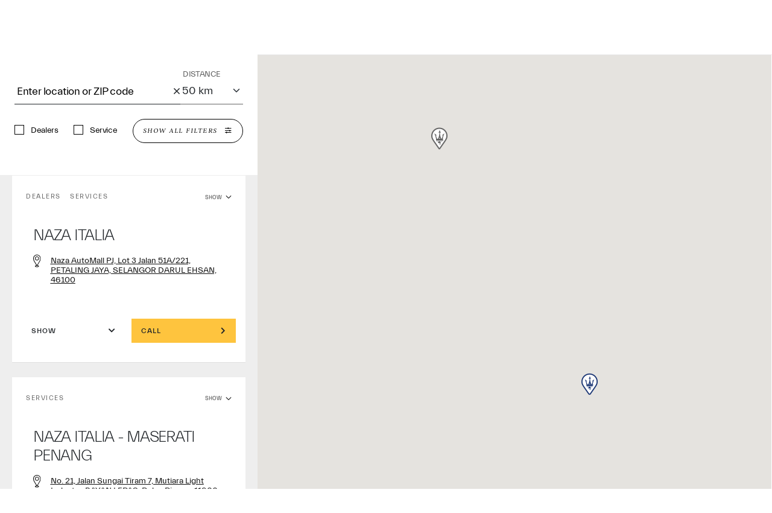

--- FILE ---
content_type: application/javascript;charset=utf-8
request_url: https://www.maserati.com/etc.clientlibs/maserati-shoppingtools/maserati-redesign/dealer-locator/default/clientlib.569b13db26a45fc27a45899b8025b011.js
body_size: 96909
content:
var MASERATICOOKIE = MASERATICOOKIE || {};
MASERATICOOKIE.config = {
    cookieName: 'maserati_cookie_agree',
    cookiePath: '/'
};
var MASERATI = MASERATI || {};

MASERATI.PrefillManager = function () {
    MASERATI.PrefillManager.UNKNOWN = "unknown";
    MASERATI.PrefillManager.COOKIE_MODEL_VISITS_NAME = "maserati_models_visits";
    MASERATI.PrefillManager.COOKIE_LASTPAGE_NAME = "maserati_lastpage_visit";
    MASERATI.PrefillManager.COOKIE_MODEL_USERCHOISE_NAME = "maserati_models_user_choise";
    MASERATI.PrefillManager.COOKIE_MODEL_USERCHOISE_NAME_FULL = "maserati_models_user_choise_full";
    MASERATI.PrefillManager.COOKIE_ZIP_USERCHOISE_NAME = "maserati_zip_user_choise";
    MASERATI.PrefillManager.COOKIE_LOCALIZATIONDATA_USERCHOISE_NAME = "maserati_localizationdata_user_choise";

    this.previousPage;

    MASERATI.PrefillManager.models = ["ghibli", "levante", "quattroporte", "grancabrio", "granturismo"]
    MASERATI.PrefillManager.families = { "ghibli": "GH", "levante": "LV", "quattroporte": "QP", "grancabrio": "GC", "granturismo": "GT", "granturismo-convertible": "GC"  };

    this.modelsHistory = this.deserializeModelVisits();
    this.previousPage = Cookies.get(MASERATI.PrefillManager.COOKIE_LASTPAGE_NAME);

};
MASERATI.PrefillManager.GoogleKey = 'AIzaSyBGyRlfkIN5nl0AcDG6LhKjjQozr4siC8I';
MASERATI.PrefillManager.GoogleLibraries = 'places';

//////////////////////////////////////

/// SECTION TO HANDLE LOCALIZATIONS

//////////////////////////////////////

MASERATI.PrefillManager.prototype.scheduleList = [];

MASERATI.PrefillManager.prototype.loadGoogleAPI = function (key, callback, client, channel, region, language) {
    var that = this;

    if ((typeof key == 'undefined' || key == null || !key)
        && !(client && channel && client != channel && client != null)) {

        console.warn("loadGoogleAPI - specify key or the pair client & channel");
        return;
    }

    let status = document.body.getAttribute('data-google');

    if (status == 'loaded') {
        console.log('Google API loading - APs already loaded');
        callback();
    }
    else {
        if (this.scheduleList.length > 0 || status == 'loading') {
            this.scheduleList.push(callback);
        }
        else {
            this.scheduleList.push(callback);
            document.body.setAttribute('data-google', 'loading');
            console.log('Google API loading - Loading new script');
            let head = document.getElementsByTagName('head')[0];
            let script = document.createElement('script');

            script.onload = function () {
                document.body.setAttribute('data-google', 'loaded');

                var tempScheduleList = that.scheduleList;
                that.scheduleList = [];

                for (var i = 0; i < tempScheduleList.length; i++) {
                    tempScheduleList[i]();
                }
            }

            script.src = '//maps.googleapis.com/maps/api/js?sensor=false';

            // add libraries
            script.src += ('&libraries=' + MASERATI.PrefillManager.GoogleLibraries);

            // key or (client + channel)
            if (client && channel && client != channel && client != null) {
                script.src += ("&client=" + client);
                script.src += ("&channel=" + channel);
            }
            else {
                script.src += ("&key=" + key);
            }

            if (region || region != null) {
                script.src += "&region=" + region;
            }

            if (language || language != null) {
                script.src += "&language=" + language;
            }

            head.appendChild(script);
        }
    }
};

MASERATI.PrefillManager.prototype.setPreferredZipCode = function (zipCode) {
    if (typeof zipCode == 'undefined' || zipCode == null) {
        return;
    }
    let cookieAgreeConfig = MASERATICOOKIE.config
    if (Cookies.get(cookieAgreeConfig.cookieName)) {
        Cookies.set(MASERATI.PrefillManager.COOKIE_ZIP_USERCHOISE_NAME, zipCode);
        /* // MG --> removed part where the zip influences the localization data
        let localizationData = {};
        localizationData.zipCode = zipCode
        Cookies.set(MASERATI.PrefillManager.COOKIE_LOCALIZATIONDATA_USERCHOISE_NAME, JSON.stringify(localizationData));
        */
    }
}

MASERATI.PrefillManager.prototype.setPreferredLocalizationData = function (localizationData) {
    if (typeof localizationData == 'undefined' || localizationData == null) {
        return;
    }
    let cookieAgreeConfig = MASERATICOOKIE.config
    if (Cookies.get(cookieAgreeConfig.cookieName)) {
        /* // MG --> removed part where the  localization data influences the zip
        Cookies.set(MASERATI.PrefillManager.COOKIE_ZIP_USERCHOISE_NAME, localizationData.zipCode);
        */
        Cookies.set(MASERATI.PrefillManager.COOKIE_LOCALIZATIONDATA_USERCHOISE_NAME, JSON.stringify(localizationData));
    }
}

MASERATI.PrefillManager.prototype.getGeolocalizationData = function (callbackFunction, forceServiceInvocation) {
    forceServiceInvocation = forceServiceInvocation || false;
    let res = null;
    let that = this;
    if (!forceServiceInvocation) {
        if (typeof Cookies.get(MASERATI.PrefillManager.COOKIE_LOCALIZATIONDATA_USERCHOISE_NAME) !== "undefined") {
            res = JSON.parse(Cookies.get(MASERATI.PrefillManager.COOKIE_LOCALIZATIONDATA_USERCHOISE_NAME));
        }

        if (res != null) {
            callbackFunction(res);
            return;
        }
    } else {
        logTrace("skipped cookie search.");
    }

    res = invokeGeolocalization(that, callbackFunction, res, false);

    return res;
}

MASERATI.PrefillManager.prototype.getGeolocalizationZipCode = function (callbackFunction, forceServiceInvocation) {
    forceServiceInvocation = forceServiceInvocation || false;
    let res = null;
    let that = this;
    if (!forceServiceInvocation) {
        if (typeof Cookies.get(MASERATI.PrefillManager.COOKIE_ZIP_USERCHOISE_NAME) !== "undefined") {
            res = Cookies.get(MASERATI.PrefillManager.COOKIE_ZIP_USERCHOISE_NAME);
        }

        if (res != null) {
            callbackFunction(res);
            return;
        }
    } else {
        logTrace("skipped cookie search.");
    }

    res = invokeGeolocalization(that, callbackFunction, res, true);

    return res;
}

MASERATI.PrefillManager.prototype.getIPlocalizationZipCode = function (callbackFunction, forceServiceInvocation) {

    forceServiceInvocation = forceServiceInvocation || false;
    let res = null;
    let that = this;
    if (!forceServiceInvocation) {
        if (typeof Cookies.get(MASERATI.PrefillManager.COOKIE_ZIP_USERCHOISE_NAME) !== "undefined") {
            res = Cookies.get(MASERATI.PrefillManager.COOKIE_ZIP_USERCHOISE_NAME);
        }

        if (res != null) {
            callbackFunction(res);
            return;
        }
    } else {
        logTrace("skipped cookie search.");
    }

    invokeMaxMindServices(function (localizationData) {
        if (localizationData.zipCode) {
            that.setPreferredLocalizationData(localizationData);
            callbackFunction(localizationData.zipCode);
            res = localizationData.zipCode;
        } else {
            callbackFunction(null);
            res = null;
        }
    });

    return res;
}

MASERATI.PrefillManager.prototype.getIPlocalizationData = function (callbackFunction, forceServiceInvocation) {

    forceServiceInvocation = forceServiceInvocation || false;
    let res = null;
    let that = this;
    if (!forceServiceInvocation) {
        if (typeof Cookies.get(MASERATI.PrefillManager.COOKIE_LOCALIZATIONDATA_USERCHOISE_NAME) !== "undefined") {
            res = JSON.parse(Cookies.get(MASERATI.PrefillManager.COOKIE_LOCALIZATIONDATA_USERCHOISE_NAME));
        }
        if (res != null) {
            callbackFunction(res);
            return;
        }
    } else {
        logTrace("skipped cookie search.");
    }

    invokeMaxMindServices(function (localizationData) {
        if (localizationData.zipCode) {
            that.setPreferredLocalizationData(localizationData);
            callbackFunction(localizationData);
            res = localizationData;
        } else {
            callbackFunction(null);
            res = null;
        }
    });

    return res;
}


//////////////////////////////////////

/// SECTION TO HANDLE MODEL SELECTION

//////////////////////////////////////

MASERATI.PrefillManager.prototype.setPreferredModel = function (model) {
    if (typeof model == 'undefined' || model == null) {
        return;
    }
    let cookieAgreeConfig = MASERATICOOKIE.config
    if (Cookies.get(cookieAgreeConfig.cookieName)) {
        let family = MASERATI.PrefillManager.families[model];
        let obj = {};
        obj.model = model;
        obj.family = family;
        Cookies.set(MASERATI.PrefillManager.COOKIE_MODEL_USERCHOISE_NAME_FULL, JSON.stringify(obj));
        Cookies.set(MASERATI.PrefillManager.COOKIE_MODEL_USERCHOISE_NAME, model);
    }
}

MASERATI.PrefillManager.prototype.getPreferredModelAndFamily = function () {
    let model = this.getPreferredModel();
    let res = null;

    let cookieAgreeConfig = MASERATICOOKIE.config
    if (Cookies.get(cookieAgreeConfig.cookieName)) {
        if (model != null) {
            let family = MASERATI.PrefillManager.families[model];
            let obj = {};
            obj.model = model;
            obj.family = family;
            res = obj;
        }
    }
    return res;
}

MASERATI.PrefillManager.prototype.getPreferredModel = function () {
    let res = null;

    // Logic to prefill preferred model
    // 1 -- If was previously chosen a model in a previous navigation, that is the preferred one
    if (typeof Cookies.get(MASERATI.PrefillManager.COOKIE_MODEL_USERCHOISE_NAME) !== "undefined") {
        res = Cookies.get(MASERATI.PrefillManager.COOKIE_MODEL_USERCHOISE_NAME);
    }

    if (res != null) {
        logTrace("found a value in cookie." + res);
        return res;
    }

    // 2 -- If previous page is a modelpage, that is the preferred one
    if (this.previousPage) {
        let lastModelPage = this.previousPage.split(':');
        if (lastModelPage[0] == "models") {
            return lastModelPage[1];
        }
    }

    // 3 -- Check the history of navigation on modelpages
    if (Cookies.get(MASERATI.PrefillManager.COOKIE_MODEL_VISITS_NAME)) {
        let historyModel = JSON.parse(Cookies.get(MASERATI.PrefillManager.COOKIE_MODEL_VISITS_NAME));
        let maxVisitInHistory = Object.keys(historyModel).reduce(function (a, b) {
            return historyModel[a] > historyModel[b] ? a : b
        });
        return maxVisitInHistory;
    }

    return null;
}

MASERATI.PrefillManager.prototype.checkLastPage = function () {
    var ris = MASERATI.PrefillManager.UNKNOWN;

    let pageTagging = MASERATI.PrefillManager.UNKNOWN;
    let cookieAgreeConfig = MASERATICOOKIE.config;

    if (Cookies.get(cookieAgreeConfig.cookieName)) {
        if (typeof digitalData !== "undefined" && digitalData != null && digitalData.pageInfo != null && digitalData.pageInfo.pageName != null) {
            pageTagging = digitalData.pageInfo.pageName;
        }
    }
    Cookies.set(MASERATI.PrefillManager.COOKIE_LASTPAGE_NAME, pageTagging);
}

MASERATI.PrefillManager.prototype.checkIsModelPage = function () {
    let cookieAgreeConfig = MASERATICOOKIE.config
    let pageType = MASERATI.PrefillManager.UNKNOWN;
    let pageTagging = MASERATI.PrefillManager.UNKNOWN;
    let that = this;

    if (Cookies.get(cookieAgreeConfig.cookieName)) {
        if (typeof digitalData !== "undefined" && digitalData != null && digitalData.pageInfo != null && digitalData.pageInfo.pageName != null) {
            pageType = digitalData.pageInfo.pageName.split(":")[0];
            pageTagging = digitalData.pageInfo.pageName;
        }
        if (pageType == "models" && pageTagging != MASERATI.PrefillManager.UNKNOWN) {
            MASERATI.PrefillManager.models.forEach(function (element) {
                if (pageTagging.indexOf(element) >= 0) {
                    that.modelsHistory[element] = that.modelsHistory[element] + 1;
                }
            });
            this.serializeModelVisits(this.modelsHistory);
        }

    } else {
        console.log("cookies not accepted");
    }
}

MASERATI.PrefillManager.prototype.serializeModelVisits = function (data) {
    Cookies.set(MASERATI.PrefillManager.COOKIE_MODEL_VISITS_NAME, JSON.stringify(data));
}
MASERATI.PrefillManager.prototype.deserializeModelVisits = function () {
    let res = {};
    if (typeof Cookies.get(MASERATI.PrefillManager.COOKIE_MODEL_VISITS_NAME) !== "undefined") {
        res = JSON.parse(Cookies.get(MASERATI.PrefillManager.COOKIE_MODEL_VISITS_NAME));
    } else {
        MASERATI.PrefillManager.models.forEach(function (element) {
            res[element] = 0;
        });
    }
    return res;
}

//Document ready entry point
$(function () {
    let obj = window.MASERATI.Helpers.prefillManager = new MASERATI.PrefillManager();
    obj.checkLastPage();
    obj.checkIsModelPage();

});

window.invokeGeolocalization = function(that, callbackFunction, res, returnOnlyZip) {
    let isUsaOrCanada = false;
    let isChina = false;
    let countryCode = $('html').data().countrycode;
    countryCode = countryCode ? countryCode : window.MASERATI.Helpers.getCountryCode();
    if (countryCode == 1 || countryCode == 41) {
        // 1  --> USA
        // 41 --> CANADA
        isUsaOrCanada = true;
    }
    if (countryCode == 48 || countryCode == 180 || countryCode == 95) {
        // 48  --> CHINA
        // 180 --> TAIWAN
        // 95  --> HONG KONG
        isChina = true;
    }

    if (isUsaOrCanada) {
        // FIRST invoke MaxMind, then GOOGLE
        invokeMaxMindServices(function (localizationData) {
            if (localizationData && localizationData.zipCode) {
                that.setPreferredLocalizationData(localizationData);
                that.setPreferredZipCode(localizationData.zipCode);
                let confidenceTreshold = 40;
                if (confidenceTreshold < localizationData.confidence) {
                    if (returnOnlyZip) {
                        callbackFunction(localizationData.zipCode);
                        res = localizationData.zipCode;
                    }
                    else {
                        callbackFunction(localizationData);
                        res = localizationData;
                    }
                } else {
                    // Google invocation
                    invokeGoogleServices(function (localizationData) {
                        if (localizationData && localizationData.zipCode) {
                            that.setPreferredLocalizationData(localizationData);
                            that.setPreferredZipCode(localizationData.zipCode);

                            if (returnOnlyZip) {
                                callbackFunction(localizationData.zipCode);
                                res = localizationData.zipCode;
                            }
                            else {
                                callbackFunction(localizationData);
                                res = localizationData;
                            }
                        }
                        else {
                            callbackFunction(null);
                            res = null;
                        }
                    });

                }
            } else {
                callbackFunction(null);
                res = null;
            }
        });


    } else if (isChina) {
        // ONLY invoke MaxMind
        invokeMaxMindServices(function (localizationData) {
            if (localizationData && localizationData.zipCode) {
                that.setPreferredLocalizationData(localizationData);
                that.setPreferredZipCode(localizationData.zipCode);

                if (returnOnlyZip) {
                    callbackFunction(localizationData.zipCode);
                    res = localizationData.zipCode;
                }
                else {
                    callbackFunction(localizationData);
                    res = localizationData;
                }
            } else {
                callbackFunction(null);
                res = null;
            }
        });

    }
    else {
        // STANDARD GOOGLE INVOKE
        invokeGoogleServices(function (localizationData) {
            if (localizationData && localizationData.zipCode) {
                that.setPreferredLocalizationData(localizationData);
                that.setPreferredZipCode(localizationData.zipCode);

                if (returnOnlyZip) {
                    callbackFunction(localizationData.zipCode);
                    res = localizationData.zipCode;
                }
                else {
                    callbackFunction(localizationData);
                    res = localizationData;
                }
            }
            else {
                callbackFunction(null);
                res = null;
            }
        });
    }

    return res;
}

function logTrace(text) {
    console.log(text);
}

// function to invoke Google API services
window.invokeGoogleServices = function(googleResponseCallback) {

    MASERATI.PrefillManager.prototype.loadGoogleAPI(MASERATI.PrefillManager.GoogleKey, callApi);

    function callApi() {
        let responseData = {};
        if (navigator.geolocation) {
            // fallback = setTimeout(function () {
            //     fail('10 seconds expired');
            // }, 10000);

            navigator.geolocation.getCurrentPosition(function (pos) {
                // clearTimeout(fallback);
                var point = new google.maps.LatLng(pos.coords.latitude, pos.coords.longitude);
                new google.maps.Geocoder().geocode({ 'latLng': point }, function (res, status) {
                    console.log("google response:");
                    console.log(res);
                    if (status == google.maps.GeocoderStatus.OK && typeof res[0] !== 'undefined') {
                        for (var i = 0; i < res[0].address_components.length; i++) {
                            for (var k = 0; k < res[0].address_components[i].types.length; k++) {
                                if (res[0].address_components[i].types[k] == "postal_code") {
                                    responseData.zipCode = res[0].address_components[i].long_name;
                                }
                                if (res[0].address_components[i].types[k] == "street_number") {
                                    responseData.street_number = res[0].address_components[i].long_name;
                                }
                                if (res[0].address_components[i].types[k] == "route") {
                                    responseData.street = res[0].address_components[i].long_name;
                                }
                                if (res[0].address_components[i].types[k] == "locality") {
                                    responseData.locality = res[0].address_components[i].long_name;
                                }
                                if (res[0].address_components[i].types[k] == "administrative_area_level_2") {
                                    responseData.province = res[0].address_components[i].long_name;
                                }
                                if (res[0].address_components[i].types[k] == "administrative_area_level_1") {
                                    responseData.region = res[0].address_components[i].long_name;
                                }
                                if (res[0].address_components[i].types[k] == "country") {
                                    responseData.country = res[0].address_components[i].long_name;
                                    responseData.countryCode = res[0].address_components[i].short_name;
                                }
                            }
                        };
                        responseData.latitude = pos.coords.latitude;
                        responseData.longitude = pos.coords.longitude;
                        responseData.confidence = 99;
                        if (responseData.zipCode) {
                            return googleResponseCallback(responseData);
                        }
                        else {
                            fail('Unable to look-up postal code');
                        }
                    }
                    else {
                        fail('Unable to look-up geolocation');
                    }
                });
            }, function (err) {
                fail(err.message);
            });
        }
        else {
            fail('Unable to find your location.');
        }

        function fail(err) {
            console.log('err', err);
            return googleResponseCallback(null);
        }
    }
}

window.invokeMaxMindServices = function(maxmindResponseCallback) {

    // Invoke MaxMind APIS
    geoip2.insights(
        // SUCCESS FUNCTION
        function (res) {
            invokeMaxMindSuccess(maxmindResponseCallback, res);
        },
        // FAIL FUNZTIONS
        function (res) {
            invokeMaxMindFail(maxmindResponseCallback, res);
        },
        null);
}

window.invokeMaxMindSuccess = function(maxmindResponseCallback, data) {
    if (data != null && typeof data !== "undefined") {
        console.log("Data found in MaxMind IP Database");
        console.log(data);

        let responseData = {};

        if (data.postal != null && data.postal.code != null) {
            responseData.zipCode = data.postal.code;
        }
        responseData.street_number = "";
        responseData.street = "";
        if (data.city != null && data.city.names != null && data.city.names.en != null) {
            responseData.confidence = data.city.confidence;
            responseData.locality = data.city.names.en;
        }
        if (data.subdivisions != null && data.subdivisions.length > 0) {
            let numDivisions = data.subdivisions.length;
            for (let index = 0; index < data.subdivisions.length; index++) {
                const element = data.subdivisions[index];
                if (index == 0 && element.names != null) {
                    responseData.region = element.names.en;
                }
                if (index == 1 && element.names != null) {
                    responseData.province = element.names.en;
                }

            }
        }
        if (data.country != null && data.country.names != null && data.country.names.en != null) {
            responseData.country = data.country.names.en;
        }
        if (data.location != null) {
            responseData.latitude = data.location.latitude;
            responseData.longitude = data.location.longitude;
        }

        if (responseData.zipCode) {
            return maxmindResponseCallback(responseData);
        } else {
            console.log("Error in processing MaxMind IP Database");
            maxmindResponseCallback(null);
        }

    } else {
        console.log("Data not found in MaxMind IP Database");
        maxmindResponseCallback(null);
    }

}

window.invokeMaxMindFail = function(maxmindResponseCallback, res ) {
    console.log("Data not found in MaxMind IP Database");
    console.log(res);
    maxmindResponseCallback(null);
}
/* PrismJS 1.16.0
https://prismjs.com/download.html#themes=prism-tomorrow&languages=markup+css+clike+javascript */
var _self="undefined"!=typeof window?window:"undefined"!=typeof WorkerGlobalScope&&self instanceof WorkerGlobalScope?self:{},Prism=function(g){var c=/\blang(?:uage)?-([\w-]+)\b/i,a=0,C={manual:g.Prism&&g.Prism.manual,disableWorkerMessageHandler:g.Prism&&g.Prism.disableWorkerMessageHandler,util:{encode:function(e){return e instanceof M?new M(e.type,C.util.encode(e.content),e.alias):Array.isArray(e)?e.map(C.util.encode):e.replace(/&/g,"&amp;").replace(/</g,"&lt;").replace(/\u00a0/g," ")},type:function(e){return Object.prototype.toString.call(e).slice(8,-1)},objId:function(e){return e.__id||Object.defineProperty(e,"__id",{value:++a}),e.__id},clone:function n(e,t){var r,a,i=C.util.type(e);switch(t=t||{},i){case"Object":if(a=C.util.objId(e),t[a])return t[a];for(var l in r={},t[a]=r,e)e.hasOwnProperty(l)&&(r[l]=n(e[l],t));return r;case"Array":return a=C.util.objId(e),t[a]?t[a]:(r=[],t[a]=r,e.forEach(function(e,a){r[a]=n(e,t)}),r);default:return e}}},languages:{extend:function(e,a){var n=C.util.clone(C.languages[e]);for(var t in a)n[t]=a[t];return n},insertBefore:function(n,e,a,t){var r=(t=t||C.languages)[n],i={};for(var l in r)if(r.hasOwnProperty(l)){if(l==e)for(var o in a)a.hasOwnProperty(o)&&(i[o]=a[o]);a.hasOwnProperty(l)||(i[l]=r[l])}var s=t[n];return t[n]=i,C.languages.DFS(C.languages,function(e,a){a===s&&e!=n&&(this[e]=i)}),i},DFS:function e(a,n,t,r){r=r||{};var i=C.util.objId;for(var l in a)if(a.hasOwnProperty(l)){n.call(a,l,a[l],t||l);var o=a[l],s=C.util.type(o);"Object"!==s||r[i(o)]?"Array"!==s||r[i(o)]||(r[i(o)]=!0,e(o,n,l,r)):(r[i(o)]=!0,e(o,n,null,r))}}},plugins:{},highlightAll:function(e,a){C.highlightAllUnder(document,e,a)},highlightAllUnder:function(e,a,n){var t={callback:n,selector:'code[class*="language-"], [class*="language-"] code, code[class*="lang-"], [class*="lang-"] code'};C.hooks.run("before-highlightall",t);for(var r,i=t.elements||e.querySelectorAll(t.selector),l=0;r=i[l++];)C.highlightElement(r,!0===a,t.callback)},highlightElement:function(e,a,n){for(var t,r="none",i=e;i&&!c.test(i.className);)i=i.parentNode;i&&(r=(i.className.match(c)||[,"none"])[1].toLowerCase(),t=C.languages[r]),e.className=e.className.replace(c,"").replace(/\s+/g," ")+" language-"+r,e.parentNode&&(i=e.parentNode,/pre/i.test(i.nodeName)&&(i.className=i.className.replace(c,"").replace(/\s+/g," ")+" language-"+r));var l={element:e,language:r,grammar:t,code:e.textContent},o=function(e){l.highlightedCode=e,C.hooks.run("before-insert",l),l.element.innerHTML=l.highlightedCode,C.hooks.run("after-highlight",l),C.hooks.run("complete",l),n&&n.call(l.element)};if(C.hooks.run("before-sanity-check",l),l.code)if(C.hooks.run("before-highlight",l),l.grammar)if(a&&g.Worker){var s=new Worker(C.filename);s.onmessage=function(e){o(e.data)},s.postMessage(JSON.stringify({language:l.language,code:l.code,immediateClose:!0}))}else o(C.highlight(l.code,l.grammar,l.language));else o(C.util.encode(l.code));else C.hooks.run("complete",l)},highlight:function(e,a,n){var t={code:e,grammar:a,language:n};return C.hooks.run("before-tokenize",t),t.tokens=C.tokenize(t.code,t.grammar),C.hooks.run("after-tokenize",t),M.stringify(C.util.encode(t.tokens),t.language)},matchGrammar:function(e,a,n,t,r,i,l){for(var o in n)if(n.hasOwnProperty(o)&&n[o]){if(o==l)return;var s=n[o];s="Array"===C.util.type(s)?s:[s];for(var g=0;g<s.length;++g){var c=s[g],u=c.inside,h=!!c.lookbehind,f=!!c.greedy,d=0,m=c.alias;if(f&&!c.pattern.global){var p=c.pattern.toString().match(/[imuy]*$/)[0];c.pattern=RegExp(c.pattern.source,p+"g")}c=c.pattern||c;for(var y=t,v=r;y<a.length;v+=a[y].length,++y){var k=a[y];if(a.length>e.length)return;if(!(k instanceof M)){if(f&&y!=a.length-1){if(c.lastIndex=v,!(x=c.exec(e)))break;for(var b=x.index+(h?x[1].length:0),w=x.index+x[0].length,A=y,P=v,O=a.length;A<O&&(P<w||!a[A].type&&!a[A-1].greedy);++A)(P+=a[A].length)<=b&&(++y,v=P);if(a[y]instanceof M)continue;N=A-y,k=e.slice(v,P),x.index-=v}else{c.lastIndex=0;var x=c.exec(k),N=1}if(x){h&&(d=x[1]?x[1].length:0);w=(b=x.index+d)+(x=x[0].slice(d)).length;var j=k.slice(0,b),S=k.slice(w),E=[y,N];j&&(++y,v+=j.length,E.push(j));var _=new M(o,u?C.tokenize(x,u):x,m,x,f);if(E.push(_),S&&E.push(S),Array.prototype.splice.apply(a,E),1!=N&&C.matchGrammar(e,a,n,y,v,!0,o),i)break}else if(i)break}}}}},tokenize:function(e,a){var n=[e],t=a.rest;if(t){for(var r in t)a[r]=t[r];delete a.rest}return C.matchGrammar(e,n,a,0,0,!1),n},hooks:{all:{},add:function(e,a){var n=C.hooks.all;n[e]=n[e]||[],n[e].push(a)},run:function(e,a){var n=C.hooks.all[e];if(n&&n.length)for(var t,r=0;t=n[r++];)t(a)}},Token:M};function M(e,a,n,t,r){this.type=e,this.content=a,this.alias=n,this.length=0|(t||"").length,this.greedy=!!r}if(g.Prism=C,M.stringify=function(e,a){if("string"==typeof e)return e;if(Array.isArray(e))return e.map(function(e){return M.stringify(e,a)}).join("");var n={type:e.type,content:M.stringify(e.content,a),tag:"span",classes:["token",e.type],attributes:{},language:a};if(e.alias){var t=Array.isArray(e.alias)?e.alias:[e.alias];Array.prototype.push.apply(n.classes,t)}C.hooks.run("wrap",n);var r=Object.keys(n.attributes).map(function(e){return e+'="'+(n.attributes[e]||"").replace(/"/g,"&quot;")+'"'}).join(" ");return"<"+n.tag+' class="'+n.classes.join(" ")+'"'+(r?" "+r:"")+">"+n.content+"</"+n.tag+">"},!g.document)return g.addEventListener&&(C.disableWorkerMessageHandler||g.addEventListener("message",function(e){var a=JSON.parse(e.data),n=a.language,t=a.code,r=a.immediateClose;g.postMessage(C.highlight(t,C.languages[n],n)),r&&g.close()},!1)),C;var e=document.currentScript||[].slice.call(document.getElementsByTagName("script")).pop();return e&&(C.filename=e.src,C.manual||e.hasAttribute("data-manual")||("loading"!==document.readyState?window.requestAnimationFrame?window.requestAnimationFrame(C.highlightAll):window.setTimeout(C.highlightAll,16):document.addEventListener("DOMContentLoaded",C.highlightAll))),C}(_self);"undefined"!=typeof module&&module.exports&&(module.exports=Prism),"undefined"!=typeof global&&(global.Prism=Prism);
Prism.languages.markup={comment:/<!--[\s\S]*?-->/,prolog:/<\?[\s\S]+?\?>/,doctype:/<!DOCTYPE[\s\S]+?>/i,cdata:/<!\[CDATA\[[\s\S]*?]]>/i,tag:{pattern:/<\/?(?!\d)[^\s>\/=$<%]+(?:\s(?:\s*[^\s>\/=]+(?:\s*=\s*(?:"[^"]*"|'[^']*'|[^\s'">=]+(?=[\s>]))|(?=[\s/>])))+)?\s*\/?>/i,greedy:!0,inside:{tag:{pattern:/^<\/?[^\s>\/]+/i,inside:{punctuation:/^<\/?/,namespace:/^[^\s>\/:]+:/}},"attr-value":{pattern:/=\s*(?:"[^"]*"|'[^']*'|[^\s'">=]+)/i,inside:{punctuation:[/^=/,{pattern:/^(\s*)["']|["']$/,lookbehind:!0}]}},punctuation:/\/?>/,"attr-name":{pattern:/[^\s>\/]+/,inside:{namespace:/^[^\s>\/:]+:/}}}},entity:/&#?[\da-z]{1,8};/i},Prism.languages.markup.tag.inside["attr-value"].inside.entity=Prism.languages.markup.entity,Prism.hooks.add("wrap",function(a){"entity"===a.type&&(a.attributes.title=a.content.replace(/&amp;/,"&"))}),Object.defineProperty(Prism.languages.markup.tag,"addInlined",{value:function(a,e){var s={};s["language-"+e]={pattern:/(^<!\[CDATA\[)[\s\S]+?(?=\]\]>$)/i,lookbehind:!0,inside:Prism.languages[e]},s.cdata=/^<!\[CDATA\[|\]\]>$/i;var n={"included-cdata":{pattern:/<!\[CDATA\[[\s\S]*?\]\]>/i,inside:s}};n["language-"+e]={pattern:/[\s\S]+/,inside:Prism.languages[e]};var i={};i[a]={pattern:RegExp("(<__[\\s\\S]*?>)(?:<!\\[CDATA\\[[\\s\\S]*?\\]\\]>\\s*|[\\s\\S])*?(?=<\\/__>)".replace(/__/g,a),"i"),lookbehind:!0,greedy:!0,inside:n},Prism.languages.insertBefore("markup","cdata",i)}}),Prism.languages.xml=Prism.languages.extend("markup",{}),Prism.languages.html=Prism.languages.markup,Prism.languages.mathml=Prism.languages.markup,Prism.languages.svg=Prism.languages.markup;
!function(s){var t=/("|')(?:\\(?:\r\n|[\s\S])|(?!\1)[^\\\r\n])*\1/;s.languages.css={comment:/\/\*[\s\S]*?\*\//,atrule:{pattern:/@[\w-]+[\s\S]*?(?:;|(?=\s*\{))/,inside:{rule:/@[\w-]+/}},url:{pattern:RegExp("url\\((?:"+t.source+"|[^\n\r()]*)\\)","i"),inside:{function:/^url/i,punctuation:/^\(|\)$/}},selector:RegExp("[^{}\\s](?:[^{};\"']|"+t.source+")*?(?=\\s*\\{)"),string:{pattern:t,greedy:!0},property:/[-_a-z\xA0-\uFFFF][-\w\xA0-\uFFFF]*(?=\s*:)/i,important:/!important\b/i,function:/[-a-z0-9]+(?=\()/i,punctuation:/[(){};:,]/},s.languages.css.atrule.inside.rest=s.languages.css;var e=s.languages.markup;e&&(e.tag.addInlined("style","css"),s.languages.insertBefore("inside","attr-value",{"style-attr":{pattern:/\s*style=("|')(?:\\[\s\S]|(?!\1)[^\\])*\1/i,inside:{"attr-name":{pattern:/^\s*style/i,inside:e.tag.inside},punctuation:/^\s*=\s*['"]|['"]\s*$/,"attr-value":{pattern:/.+/i,inside:s.languages.css}},alias:"language-css"}},e.tag))}(Prism);
Prism.languages.clike={comment:[{pattern:/(^|[^\\])\/\*[\s\S]*?(?:\*\/|$)/,lookbehind:!0},{pattern:/(^|[^\\:])\/\/.*/,lookbehind:!0,greedy:!0}],string:{pattern:/(["'])(?:\\(?:\r\n|[\s\S])|(?!\1)[^\\\r\n])*\1/,greedy:!0},"class-name":{pattern:/((?:\b(?:class|interface|extends|implements|trait|instanceof|new)\s+)|(?:catch\s+\())[\w.\\]+/i,lookbehind:!0,inside:{punctuation:/[.\\]/}},keyword:/\b(?:if|else|while|do|for|return|in|instanceof|function|new|try|throw|catch|finally|null|break|continue)\b/,boolean:/\b(?:true|false)\b/,function:/\w+(?=\()/,number:/\b0x[\da-f]+\b|(?:\b\d+\.?\d*|\B\.\d+)(?:e[+-]?\d+)?/i,operator:/--?|\+\+?|!=?=?|<=?|>=?|==?=?|&&?|\|\|?|\?|\*|\/|~|\^|%/,punctuation:/[{}[\];(),.:]/};
Prism.languages.javascript=Prism.languages.extend("clike",{"class-name":[Prism.languages.clike["class-name"],{pattern:/(^|[^$\w\xA0-\uFFFF])[_$A-Z\xA0-\uFFFF][$\w\xA0-\uFFFF]*(?=\.(?:prototype|constructor))/,lookbehind:!0}],keyword:[{pattern:/((?:^|})\s*)(?:catch|finally)\b/,lookbehind:!0},{pattern:/(^|[^.])\b(?:as|async(?=\s*(?:function\b|\(|[$\w\xA0-\uFFFF]|$))|await|break|case|class|const|continue|debugger|default|delete|do|else|enum|export|extends|for|from|function|get|if|implements|import|in|instanceof|interface|let|new|null|of|package|private|protected|public|return|set|static|super|switch|this|throw|try|typeof|undefined|var|void|while|with|yield)\b/,lookbehind:!0}],number:/\b(?:(?:0[xX](?:[\dA-Fa-f](?:_[\dA-Fa-f])?)+|0[bB](?:[01](?:_[01])?)+|0[oO](?:[0-7](?:_[0-7])?)+)n?|(?:\d(?:_\d)?)+n|NaN|Infinity)\b|(?:\b(?:\d(?:_\d)?)+\.?(?:\d(?:_\d)?)*|\B\.(?:\d(?:_\d)?)+)(?:[Ee][+-]?(?:\d(?:_\d)?)+)?/,function:/[_$a-zA-Z\xA0-\uFFFF][$\w\xA0-\uFFFF]*(?=\s*(?:\.\s*(?:apply|bind|call)\s*)?\()/,operator:/-[-=]?|\+[+=]?|!=?=?|<<?=?|>>?>?=?|=(?:==?|>)?|&[&=]?|\|[|=]?|\*\*?=?|\/=?|~|\^=?|%=?|\?|\.{3}/}),Prism.languages.javascript["class-name"][0].pattern=/(\b(?:class|interface|extends|implements|instanceof|new)\s+)[\w.\\]+/,Prism.languages.insertBefore("javascript","keyword",{regex:{pattern:/((?:^|[^$\w\xA0-\uFFFF."'\])\s])\s*)\/(\[(?:[^\]\\\r\n]|\\.)*]|\\.|[^/\\\[\r\n])+\/[gimyus]{0,6}(?=\s*($|[\r\n,.;})\]]))/,lookbehind:!0,greedy:!0},"function-variable":{pattern:/[_$a-zA-Z\xA0-\uFFFF][$\w\xA0-\uFFFF]*(?=\s*[=:]\s*(?:async\s*)?(?:\bfunction\b|(?:\((?:[^()]|\([^()]*\))*\)|[_$a-zA-Z\xA0-\uFFFF][$\w\xA0-\uFFFF]*)\s*=>))/,alias:"function"},parameter:[{pattern:/(function(?:\s+[_$A-Za-z\xA0-\uFFFF][$\w\xA0-\uFFFF]*)?\s*\(\s*)(?!\s)(?:[^()]|\([^()]*\))+?(?=\s*\))/,lookbehind:!0,inside:Prism.languages.javascript},{pattern:/[_$a-z\xA0-\uFFFF][$\w\xA0-\uFFFF]*(?=\s*=>)/i,inside:Prism.languages.javascript},{pattern:/(\(\s*)(?!\s)(?:[^()]|\([^()]*\))+?(?=\s*\)\s*=>)/,lookbehind:!0,inside:Prism.languages.javascript},{pattern:/((?:\b|\s|^)(?!(?:as|async|await|break|case|catch|class|const|continue|debugger|default|delete|do|else|enum|export|extends|finally|for|from|function|get|if|implements|import|in|instanceof|interface|let|new|null|of|package|private|protected|public|return|set|static|super|switch|this|throw|try|typeof|undefined|var|void|while|with|yield)(?![$\w\xA0-\uFFFF]))(?:[_$A-Za-z\xA0-\uFFFF][$\w\xA0-\uFFFF]*\s*)\(\s*)(?!\s)(?:[^()]|\([^()]*\))+?(?=\s*\)\s*\{)/,lookbehind:!0,inside:Prism.languages.javascript}],constant:/\b[A-Z](?:[A-Z_]|\dx?)*\b/}),Prism.languages.insertBefore("javascript","string",{"template-string":{pattern:/`(?:\\[\s\S]|\${(?:[^{}]|{(?:[^{}]|{[^}]*})*})+}|[^\\`])*`/,greedy:!0,inside:{interpolation:{pattern:/\${(?:[^{}]|{(?:[^{}]|{[^}]*})*})+}/,inside:{"interpolation-punctuation":{pattern:/^\${|}$/,alias:"punctuation"},rest:Prism.languages.javascript}},string:/[\s\S]+/}}}),Prism.languages.markup&&Prism.languages.markup.tag.addInlined("script","javascript"),Prism.languages.js=Prism.languages.javascript;
// Avoid `console` errors in browsers that lack a console.
(function() {
  var method;
  var noop = function () {};
  var methods = [
    'assert', 'clear', 'count', 'debug', 'dir', 'dirxml', 'error',
    'exception', 'group', 'groupCollapsed', 'groupEnd', 'info', 'log',
    'markTimeline', 'profile', 'profileEnd', 'table', 'time', 'timeEnd',
    'timeline', 'timelineEnd', 'timeStamp', 'trace', 'warn'
  ];
  var length = methods.length;
  var console = (window.console = window.console || {});

  while (length--) {
    method = methods[length];

    // Only stub undefined methods.
    if (!console[method]) {
      console[method] = noop;
    }
  }
}());

// Place any jQuery/helper plugins in here.

/*
 Copyright (C) Federico Zivolo 2019
 Distributed under the MIT License (license terms are at http://opensource.org/licenses/MIT).
 */(function(e,t){'object'==typeof exports&&'undefined'!=typeof module?module.exports=t():'function'==typeof define&&define.amd?define(t):e.Popper=t()})(this,function(){'use strict';function e(e){return e&&'[object Function]'==={}.toString.call(e)}function t(e,t){if(1!==e.nodeType)return[];var o=e.ownerDocument.defaultView,n=o.getComputedStyle(e,null);return t?n[t]:n}function o(e){return'HTML'===e.nodeName?e:e.parentNode||e.host}function n(e){if(!e)return document.body;switch(e.nodeName){case'HTML':case'BODY':return e.ownerDocument.body;case'#document':return e.body;}var i=t(e),r=i.overflow,p=i.overflowX,s=i.overflowY;return /(auto|scroll|overlay)/.test(r+s+p)?e:n(o(e))}function r(e){return 11===e?pe:10===e?se:pe||se}function p(e){if(!e)return document.documentElement;for(var o=r(10)?document.body:null,n=e.offsetParent||null;n===o&&e.nextElementSibling;)n=(e=e.nextElementSibling).offsetParent;var i=n&&n.nodeName;return i&&'BODY'!==i&&'HTML'!==i?-1!==['TH','TD','TABLE'].indexOf(n.nodeName)&&'static'===t(n,'position')?p(n):n:e?e.ownerDocument.documentElement:document.documentElement}function s(e){var t=e.nodeName;return'BODY'!==t&&('HTML'===t||p(e.firstElementChild)===e)}function d(e){return null===e.parentNode?e:d(e.parentNode)}function a(e,t){if(!e||!e.nodeType||!t||!t.nodeType)return document.documentElement;var o=e.compareDocumentPosition(t)&Node.DOCUMENT_POSITION_FOLLOWING,n=o?e:t,i=o?t:e,r=document.createRange();r.setStart(n,0),r.setEnd(i,0);var l=r.commonAncestorContainer;if(e!==l&&t!==l||n.contains(i))return s(l)?l:p(l);var f=d(e);return f.host?a(f.host,t):a(e,d(t).host)}function l(e){var t=1<arguments.length&&void 0!==arguments[1]?arguments[1]:'top',o='top'===t?'scrollTop':'scrollLeft',n=e.nodeName;if('BODY'===n||'HTML'===n){var i=e.ownerDocument.documentElement,r=e.ownerDocument.scrollingElement||i;return r[o]}return e[o]}function f(e,t){var o=2<arguments.length&&void 0!==arguments[2]&&arguments[2],n=l(t,'top'),i=l(t,'left'),r=o?-1:1;return e.top+=n*r,e.bottom+=n*r,e.left+=i*r,e.right+=i*r,e}function m(e,t){var o='x'===t?'Left':'Top',n='Left'==o?'Right':'Bottom';return parseFloat(e['border'+o+'Width'],10)+parseFloat(e['border'+n+'Width'],10)}function h(e,t,o,n){return ee(t['offset'+e],t['scroll'+e],o['client'+e],o['offset'+e],o['scroll'+e],r(10)?parseInt(o['offset'+e])+parseInt(n['margin'+('Height'===e?'Top':'Left')])+parseInt(n['margin'+('Height'===e?'Bottom':'Right')]):0)}function c(e){var t=e.body,o=e.documentElement,n=r(10)&&getComputedStyle(o);return{height:h('Height',t,o,n),width:h('Width',t,o,n)}}function g(e){return fe({},e,{right:e.left+e.width,bottom:e.top+e.height})}function u(e){var o={};try{if(r(10)){o=e.getBoundingClientRect();var n=l(e,'top'),i=l(e,'left');o.top+=n,o.left+=i,o.bottom+=n,o.right+=i}else o=e.getBoundingClientRect()}catch(t){}var p={left:o.left,top:o.top,width:o.right-o.left,height:o.bottom-o.top},s='HTML'===e.nodeName?c(e.ownerDocument):{},d=s.width||e.clientWidth||p.right-p.left,a=s.height||e.clientHeight||p.bottom-p.top,f=e.offsetWidth-d,h=e.offsetHeight-a;if(f||h){var u=t(e);f-=m(u,'x'),h-=m(u,'y'),p.width-=f,p.height-=h}return g(p)}function b(e,o){var i=2<arguments.length&&void 0!==arguments[2]&&arguments[2],p=r(10),s='HTML'===o.nodeName,d=u(e),a=u(o),l=n(e),m=t(o),h=parseFloat(m.borderTopWidth,10),c=parseFloat(m.borderLeftWidth,10);i&&s&&(a.top=ee(a.top,0),a.left=ee(a.left,0));var b=g({top:d.top-a.top-h,left:d.left-a.left-c,width:d.width,height:d.height});if(b.marginTop=0,b.marginLeft=0,!p&&s){var w=parseFloat(m.marginTop,10),y=parseFloat(m.marginLeft,10);b.top-=h-w,b.bottom-=h-w,b.left-=c-y,b.right-=c-y,b.marginTop=w,b.marginLeft=y}return(p&&!i?o.contains(l):o===l&&'BODY'!==l.nodeName)&&(b=f(b,o)),b}function w(e){var t=1<arguments.length&&void 0!==arguments[1]&&arguments[1],o=e.ownerDocument.documentElement,n=b(e,o),i=ee(o.clientWidth,window.innerWidth||0),r=ee(o.clientHeight,window.innerHeight||0),p=t?0:l(o),s=t?0:l(o,'left'),d={top:p-n.top+n.marginTop,left:s-n.left+n.marginLeft,width:i,height:r};return g(d)}function y(e){var n=e.nodeName;if('BODY'===n||'HTML'===n)return!1;if('fixed'===t(e,'position'))return!0;var i=o(e);return!!i&&y(i)}function E(e){if(!e||!e.parentElement||r())return document.documentElement;for(var o=e.parentElement;o&&'none'===t(o,'transform');)o=o.parentElement;return o||document.documentElement}function v(e,t,i,r){var p=4<arguments.length&&void 0!==arguments[4]&&arguments[4],s={top:0,left:0},d=p?E(e):a(e,t);if('viewport'===r)s=w(d,p);else{var l;'scrollParent'===r?(l=n(o(t)),'BODY'===l.nodeName&&(l=e.ownerDocument.documentElement)):'window'===r?l=e.ownerDocument.documentElement:l=r;var f=b(l,d,p);if('HTML'===l.nodeName&&!y(d)){var m=c(e.ownerDocument),h=m.height,g=m.width;s.top+=f.top-f.marginTop,s.bottom=h+f.top,s.left+=f.left-f.marginLeft,s.right=g+f.left}else s=f}i=i||0;var u='number'==typeof i;return s.left+=u?i:i.left||0,s.top+=u?i:i.top||0,s.right-=u?i:i.right||0,s.bottom-=u?i:i.bottom||0,s}function x(e){var t=e.width,o=e.height;return t*o}function O(e,t,o,n,i){var r=5<arguments.length&&void 0!==arguments[5]?arguments[5]:0;if(-1===e.indexOf('auto'))return e;var p=v(o,n,r,i),s={top:{width:p.width,height:t.top-p.top},right:{width:p.right-t.right,height:p.height},bottom:{width:p.width,height:p.bottom-t.bottom},left:{width:t.left-p.left,height:p.height}},d=Object.keys(s).map(function(e){return fe({key:e},s[e],{area:x(s[e])})}).sort(function(e,t){return t.area-e.area}),a=d.filter(function(e){var t=e.width,n=e.height;return t>=o.clientWidth&&n>=o.clientHeight}),l=0<a.length?a[0].key:d[0].key,f=e.split('-')[1];return l+(f?'-'+f:'')}function L(e,t,o){var n=3<arguments.length&&void 0!==arguments[3]?arguments[3]:null,i=n?E(t):a(t,o);return b(o,i,n)}function S(e){var t=e.ownerDocument.defaultView,o=t.getComputedStyle(e),n=parseFloat(o.marginTop||0)+parseFloat(o.marginBottom||0),i=parseFloat(o.marginLeft||0)+parseFloat(o.marginRight||0),r={width:e.offsetWidth+i,height:e.offsetHeight+n};return r}function T(e){var t={left:'right',right:'left',bottom:'top',top:'bottom'};return e.replace(/left|right|bottom|top/g,function(e){return t[e]})}function D(e,t,o){o=o.split('-')[0];var n=S(e),i={width:n.width,height:n.height},r=-1!==['right','left'].indexOf(o),p=r?'top':'left',s=r?'left':'top',d=r?'height':'width',a=r?'width':'height';return i[p]=t[p]+t[d]/2-n[d]/2,i[s]=o===s?t[s]-n[a]:t[T(s)],i}function C(e,t){return Array.prototype.find?e.find(t):e.filter(t)[0]}function N(e,t,o){if(Array.prototype.findIndex)return e.findIndex(function(e){return e[t]===o});var n=C(e,function(e){return e[t]===o});return e.indexOf(n)}function P(t,o,n){var i=void 0===n?t:t.slice(0,N(t,'name',n));return i.forEach(function(t){t['function']&&console.warn('`modifier.function` is deprecated, use `modifier.fn`!');var n=t['function']||t.fn;t.enabled&&e(n)&&(o.offsets.popper=g(o.offsets.popper),o.offsets.reference=g(o.offsets.reference),o=n(o,t))}),o}function k(){if(!this.state.isDestroyed){var e={instance:this,styles:{},arrowStyles:{},attributes:{},flipped:!1,offsets:{}};e.offsets.reference=L(this.state,this.popper,this.reference,this.options.positionFixed),e.placement=O(this.options.placement,e.offsets.reference,this.popper,this.reference,this.options.modifiers.flip.boundariesElement,this.options.modifiers.flip.padding),e.originalPlacement=e.placement,e.positionFixed=this.options.positionFixed,e.offsets.popper=D(this.popper,e.offsets.reference,e.placement),e.offsets.popper.position=this.options.positionFixed?'fixed':'absolute',e=P(this.modifiers,e),this.state.isCreated?this.options.onUpdate(e):(this.state.isCreated=!0,this.options.onCreate(e))}}function W(e,t){return e.some(function(e){var o=e.name,n=e.enabled;return n&&o===t})}function H(e){for(var t=[!1,'ms','Webkit','Moz','O'],o=e.charAt(0).toUpperCase()+e.slice(1),n=0;n<t.length;n++){var i=t[n],r=i?''+i+o:e;if('undefined'!=typeof document.body.style[r])return r}return null}function B(){return this.state.isDestroyed=!0,W(this.modifiers,'applyStyle')&&(this.popper.removeAttribute('x-placement'),this.popper.style.position='',this.popper.style.top='',this.popper.style.left='',this.popper.style.right='',this.popper.style.bottom='',this.popper.style.willChange='',this.popper.style[H('transform')]=''),this.disableEventListeners(),this.options.removeOnDestroy&&this.popper.parentNode.removeChild(this.popper),this}function A(e){var t=e.ownerDocument;return t?t.defaultView:window}function M(e,t,o,i){var r='BODY'===e.nodeName,p=r?e.ownerDocument.defaultView:e;p.addEventListener(t,o,{passive:!0}),r||M(n(p.parentNode),t,o,i),i.push(p)}function F(e,t,o,i){o.updateBound=i,A(e).addEventListener('resize',o.updateBound,{passive:!0});var r=n(e);return M(r,'scroll',o.updateBound,o.scrollParents),o.scrollElement=r,o.eventsEnabled=!0,o}function I(){this.state.eventsEnabled||(this.state=F(this.reference,this.options,this.state,this.scheduleUpdate))}function R(e,t){return A(e).removeEventListener('resize',t.updateBound),t.scrollParents.forEach(function(e){e.removeEventListener('scroll',t.updateBound)}),t.updateBound=null,t.scrollParents=[],t.scrollElement=null,t.eventsEnabled=!1,t}function U(){this.state.eventsEnabled&&(cancelAnimationFrame(this.scheduleUpdate),this.state=R(this.reference,this.state))}function Y(e){return''!==e&&!isNaN(parseFloat(e))&&isFinite(e)}function j(e,t){Object.keys(t).forEach(function(o){var n='';-1!==['width','height','top','right','bottom','left'].indexOf(o)&&Y(t[o])&&(n='px'),e.style[o]=t[o]+n})}function V(e,t){Object.keys(t).forEach(function(o){var n=t[o];!1===n?e.removeAttribute(o):e.setAttribute(o,t[o])})}function q(e,t){var o=e.offsets,n=o.popper,i=o.reference,r=$,p=function(e){return e},s=r(i.width),d=r(n.width),a=-1!==['left','right'].indexOf(e.placement),l=-1!==e.placement.indexOf('-'),f=t?a||l||s%2==d%2?r:Z:p,m=t?r:p;return{left:f(1==s%2&&1==d%2&&!l&&t?n.left-1:n.left),top:m(n.top),bottom:m(n.bottom),right:f(n.right)}}function K(e,t,o){var n=C(e,function(e){var o=e.name;return o===t}),i=!!n&&e.some(function(e){return e.name===o&&e.enabled&&e.order<n.order});if(!i){var r='`'+t+'`';console.warn('`'+o+'`'+' modifier is required by '+r+' modifier in order to work, be sure to include it before '+r+'!')}return i}function z(e){return'end'===e?'start':'start'===e?'end':e}function G(e){var t=1<arguments.length&&void 0!==arguments[1]&&arguments[1],o=ce.indexOf(e),n=ce.slice(o+1).concat(ce.slice(0,o));return t?n.reverse():n}function _(e,t,o,n){var i=e.match(/((?:\-|\+)?\d*\.?\d*)(.*)/),r=+i[1],p=i[2];if(!r)return e;if(0===p.indexOf('%')){var s;switch(p){case'%p':s=o;break;case'%':case'%r':default:s=n;}var d=g(s);return d[t]/100*r}if('vh'===p||'vw'===p){var a;return a='vh'===p?ee(document.documentElement.clientHeight,window.innerHeight||0):ee(document.documentElement.clientWidth,window.innerWidth||0),a/100*r}return r}function X(e,t,o,n){var i=[0,0],r=-1!==['right','left'].indexOf(n),p=e.split(/(\+|\-)/).map(function(e){return e.trim()}),s=p.indexOf(C(p,function(e){return-1!==e.search(/,|\s/)}));p[s]&&-1===p[s].indexOf(',')&&console.warn('Offsets separated by white space(s) are deprecated, use a comma (,) instead.');var d=/\s*,\s*|\s+/,a=-1===s?[p]:[p.slice(0,s).concat([p[s].split(d)[0]]),[p[s].split(d)[1]].concat(p.slice(s+1))];return a=a.map(function(e,n){var i=(1===n?!r:r)?'height':'width',p=!1;return e.reduce(function(e,t){return''===e[e.length-1]&&-1!==['+','-'].indexOf(t)?(e[e.length-1]=t,p=!0,e):p?(e[e.length-1]+=t,p=!1,e):e.concat(t)},[]).map(function(e){return _(e,i,t,o)})}),a.forEach(function(e,t){e.forEach(function(o,n){Y(o)&&(i[t]+=o*('-'===e[n-1]?-1:1))})}),i}function J(e,t){var o,n=t.offset,i=e.placement,r=e.offsets,p=r.popper,s=r.reference,d=i.split('-')[0];return o=Y(+n)?[+n,0]:X(n,p,s,d),'left'===d?(p.top+=o[0],p.left-=o[1]):'right'===d?(p.top+=o[0],p.left+=o[1]):'top'===d?(p.left+=o[0],p.top-=o[1]):'bottom'===d&&(p.left+=o[0],p.top+=o[1]),e.popper=p,e}for(var Q=Math.min,Z=Math.floor,$=Math.round,ee=Math.max,te='undefined'!=typeof window&&'undefined'!=typeof document,oe=['Edge','Trident','Firefox'],ne=0,ie=0;ie<oe.length;ie+=1)if(te&&0<=navigator.userAgent.indexOf(oe[ie])){ne=1;break}var i=te&&window.Promise,re=i?function(e){var t=!1;return function(){t||(t=!0,window.Promise.resolve().then(function(){t=!1,e()}))}}:function(e){var t=!1;return function(){t||(t=!0,setTimeout(function(){t=!1,e()},ne))}},pe=te&&!!(window.MSInputMethodContext&&document.documentMode),se=te&&/MSIE 10/.test(navigator.userAgent),de=function(e,t){if(!(e instanceof t))throw new TypeError('Cannot call a class as a function')},ae=function(){function e(e,t){for(var o,n=0;n<t.length;n++)o=t[n],o.enumerable=o.enumerable||!1,o.configurable=!0,'value'in o&&(o.writable=!0),Object.defineProperty(e,o.key,o)}return function(t,o,n){return o&&e(t.prototype,o),n&&e(t,n),t}}(),le=function(e,t,o){return t in e?Object.defineProperty(e,t,{value:o,enumerable:!0,configurable:!0,writable:!0}):e[t]=o,e},fe=Object.assign||function(e){for(var t,o=1;o<arguments.length;o++)for(var n in t=arguments[o],t)Object.prototype.hasOwnProperty.call(t,n)&&(e[n]=t[n]);return e},me=te&&/Firefox/i.test(navigator.userAgent),he=['auto-start','auto','auto-end','top-start','top','top-end','right-start','right','right-end','bottom-end','bottom','bottom-start','left-end','left','left-start'],ce=he.slice(3),ge={FLIP:'flip',CLOCKWISE:'clockwise',COUNTERCLOCKWISE:'counterclockwise'},ue=function(){function t(o,n){var i=this,r=2<arguments.length&&void 0!==arguments[2]?arguments[2]:{};de(this,t),this.scheduleUpdate=function(){return requestAnimationFrame(i.update)},this.update=re(this.update.bind(this)),this.options=fe({},t.Defaults,r),this.state={isDestroyed:!1,isCreated:!1,scrollParents:[]},this.reference=o&&o.jquery?o[0]:o,this.popper=n&&n.jquery?n[0]:n,this.options.modifiers={},Object.keys(fe({},t.Defaults.modifiers,r.modifiers)).forEach(function(e){i.options.modifiers[e]=fe({},t.Defaults.modifiers[e]||{},r.modifiers?r.modifiers[e]:{})}),this.modifiers=Object.keys(this.options.modifiers).map(function(e){return fe({name:e},i.options.modifiers[e])}).sort(function(e,t){return e.order-t.order}),this.modifiers.forEach(function(t){t.enabled&&e(t.onLoad)&&t.onLoad(i.reference,i.popper,i.options,t,i.state)}),this.update();var p=this.options.eventsEnabled;p&&this.enableEventListeners(),this.state.eventsEnabled=p}return ae(t,[{key:'update',value:function(){return k.call(this)}},{key:'destroy',value:function(){return B.call(this)}},{key:'enableEventListeners',value:function(){return I.call(this)}},{key:'disableEventListeners',value:function(){return U.call(this)}}]),t}();return ue.Utils=('undefined'==typeof window?global:window).PopperUtils,ue.placements=he,ue.Defaults={placement:'bottom',positionFixed:!1,eventsEnabled:!0,removeOnDestroy:!1,onCreate:function(){},onUpdate:function(){},modifiers:{shift:{order:100,enabled:!0,fn:function(e){var t=e.placement,o=t.split('-')[0],n=t.split('-')[1];if(n){var i=e.offsets,r=i.reference,p=i.popper,s=-1!==['bottom','top'].indexOf(o),d=s?'left':'top',a=s?'width':'height',l={start:le({},d,r[d]),end:le({},d,r[d]+r[a]-p[a])};e.offsets.popper=fe({},p,l[n])}return e}},offset:{order:200,enabled:!0,fn:J,offset:0},preventOverflow:{order:300,enabled:!0,fn:function(e,t){var o=t.boundariesElement||p(e.instance.popper);e.instance.reference===o&&(o=p(o));var n=H('transform'),i=e.instance.popper.style,r=i.top,s=i.left,d=i[n];i.top='',i.left='',i[n]='';var a=v(e.instance.popper,e.instance.reference,t.padding,o,e.positionFixed);i.top=r,i.left=s,i[n]=d,t.boundaries=a;var l=t.priority,f=e.offsets.popper,m={primary:function(e){var o=f[e];return f[e]<a[e]&&!t.escapeWithReference&&(o=ee(f[e],a[e])),le({},e,o)},secondary:function(e){var o='right'===e?'left':'top',n=f[o];return f[e]>a[e]&&!t.escapeWithReference&&(n=Q(f[o],a[e]-('right'===e?f.width:f.height))),le({},o,n)}};return l.forEach(function(e){var t=-1===['left','top'].indexOf(e)?'secondary':'primary';f=fe({},f,m[t](e))}),e.offsets.popper=f,e},priority:['left','right','top','bottom'],padding:5,boundariesElement:'scrollParent'},keepTogether:{order:400,enabled:!0,fn:function(e){var t=e.offsets,o=t.popper,n=t.reference,i=e.placement.split('-')[0],r=Z,p=-1!==['top','bottom'].indexOf(i),s=p?'right':'bottom',d=p?'left':'top',a=p?'width':'height';return o[s]<r(n[d])&&(e.offsets.popper[d]=r(n[d])-o[a]),o[d]>r(n[s])&&(e.offsets.popper[d]=r(n[s])),e}},arrow:{order:500,enabled:!0,fn:function(e,o){var n;if(!K(e.instance.modifiers,'arrow','keepTogether'))return e;var i=o.element;if('string'==typeof i){if(i=e.instance.popper.querySelector(i),!i)return e;}else if(!e.instance.popper.contains(i))return console.warn('WARNING: `arrow.element` must be child of its popper element!'),e;var r=e.placement.split('-')[0],p=e.offsets,s=p.popper,d=p.reference,a=-1!==['left','right'].indexOf(r),l=a?'height':'width',f=a?'Top':'Left',m=f.toLowerCase(),h=a?'left':'top',c=a?'bottom':'right',u=S(i)[l];d[c]-u<s[m]&&(e.offsets.popper[m]-=s[m]-(d[c]-u)),d[m]+u>s[c]&&(e.offsets.popper[m]+=d[m]+u-s[c]),e.offsets.popper=g(e.offsets.popper);var b=d[m]+d[l]/2-u/2,w=t(e.instance.popper),y=parseFloat(w['margin'+f],10),E=parseFloat(w['border'+f+'Width'],10),v=b-e.offsets.popper[m]-y-E;return v=ee(Q(s[l]-u,v),0),e.arrowElement=i,e.offsets.arrow=(n={},le(n,m,$(v)),le(n,h,''),n),e},element:'[x-arrow]'},flip:{order:600,enabled:!0,fn:function(e,t){if(W(e.instance.modifiers,'inner'))return e;if(e.flipped&&e.placement===e.originalPlacement)return e;var o=v(e.instance.popper,e.instance.reference,t.padding,t.boundariesElement,e.positionFixed),n=e.placement.split('-')[0],i=T(n),r=e.placement.split('-')[1]||'',p=[];switch(t.behavior){case ge.FLIP:p=[n,i];break;case ge.CLOCKWISE:p=G(n);break;case ge.COUNTERCLOCKWISE:p=G(n,!0);break;default:p=t.behavior;}return p.forEach(function(s,d){if(n!==s||p.length===d+1)return e;n=e.placement.split('-')[0],i=T(n);var a=e.offsets.popper,l=e.offsets.reference,f=Z,m='left'===n&&f(a.right)>f(l.left)||'right'===n&&f(a.left)<f(l.right)||'top'===n&&f(a.bottom)>f(l.top)||'bottom'===n&&f(a.top)<f(l.bottom),h=f(a.left)<f(o.left),c=f(a.right)>f(o.right),g=f(a.top)<f(o.top),u=f(a.bottom)>f(o.bottom),b='left'===n&&h||'right'===n&&c||'top'===n&&g||'bottom'===n&&u,w=-1!==['top','bottom'].indexOf(n),y=!!t.flipVariations&&(w&&'start'===r&&h||w&&'end'===r&&c||!w&&'start'===r&&g||!w&&'end'===r&&u);(m||b||y)&&(e.flipped=!0,(m||b)&&(n=p[d+1]),y&&(r=z(r)),e.placement=n+(r?'-'+r:''),e.offsets.popper=fe({},e.offsets.popper,D(e.instance.popper,e.offsets.reference,e.placement)),e=P(e.instance.modifiers,e,'flip'))}),e},behavior:'flip',padding:5,boundariesElement:'viewport'},inner:{order:700,enabled:!1,fn:function(e){var t=e.placement,o=t.split('-')[0],n=e.offsets,i=n.popper,r=n.reference,p=-1!==['left','right'].indexOf(o),s=-1===['top','left'].indexOf(o);return i[p?'left':'top']=r[o]-(s?i[p?'width':'height']:0),e.placement=T(t),e.offsets.popper=g(i),e}},hide:{order:800,enabled:!0,fn:function(e){if(!K(e.instance.modifiers,'hide','preventOverflow'))return e;var t=e.offsets.reference,o=C(e.instance.modifiers,function(e){return'preventOverflow'===e.name}).boundaries;if(t.bottom<o.top||t.left>o.right||t.top>o.bottom||t.right<o.left){if(!0===e.hide)return e;e.hide=!0,e.attributes['x-out-of-boundaries']=''}else{if(!1===e.hide)return e;e.hide=!1,e.attributes['x-out-of-boundaries']=!1}return e}},computeStyle:{order:850,enabled:!0,fn:function(e,t){var o=t.x,n=t.y,i=e.offsets.popper,r=C(e.instance.modifiers,function(e){return'applyStyle'===e.name}).gpuAcceleration;void 0!==r&&console.warn('WARNING: `gpuAcceleration` option moved to `computeStyle` modifier and will not be supported in future versions of Popper.js!');var s,d,a=void 0===r?t.gpuAcceleration:r,l=p(e.instance.popper),f=u(l),m={position:i.position},h=q(e,2>window.devicePixelRatio||!me),c='bottom'===o?'top':'bottom',g='right'===n?'left':'right',b=H('transform');if(d='bottom'==c?'HTML'===l.nodeName?-l.clientHeight+h.bottom:-f.height+h.bottom:h.top,s='right'==g?'HTML'===l.nodeName?-l.clientWidth+h.right:-f.width+h.right:h.left,a&&b)m[b]='translate3d('+s+'px, '+d+'px, 0)',m[c]=0,m[g]=0,m.willChange='transform';else{var w='bottom'==c?-1:1,y='right'==g?-1:1;m[c]=d*w,m[g]=s*y,m.willChange=c+', '+g}var E={"x-placement":e.placement};return e.attributes=fe({},E,e.attributes),e.styles=fe({},m,e.styles),e.arrowStyles=fe({},e.offsets.arrow,e.arrowStyles),e},gpuAcceleration:!0,x:'bottom',y:'right'},applyStyle:{order:900,enabled:!0,fn:function(e){return j(e.instance.popper,e.styles),V(e.instance.popper,e.attributes),e.arrowElement&&Object.keys(e.arrowStyles).length&&j(e.arrowElement,e.arrowStyles),e},onLoad:function(e,t,o,n,i){var r=L(i,t,e,o.positionFixed),p=O(o.placement,r,t,e,o.modifiers.flip.boundariesElement,o.modifiers.flip.padding);return t.setAttribute('x-placement',p),j(t,{position:o.positionFixed?'fixed':'absolute'}),o},gpuAcceleration:void 0}}},ue});
//# sourceMappingURL=popper.min.js.map
/*!
  * Bootstrap v5.1.3 (https://getbootstrap.com/)
  * Copyright 2011-2021 The Bootstrap Authors (https://github.com/twbs/bootstrap/graphs/contributors)
  * Licensed under MIT (https://github.com/twbs/bootstrap/blob/main/LICENSE)
  */
!function(t,e){"object"==typeof exports&&"undefined"!=typeof module?module.exports=e():"function"==typeof define&&define.amd?define(e):(t="undefined"!=typeof globalThis?globalThis:t||self).bootstrap=e()}(this,(function(){"use strict";const t="transitionend",e=t=>{let e=t.getAttribute("data-bs-target");if(!e||"#"===e){let i=t.getAttribute("href");if(!i||!i.includes("#")&&!i.startsWith("."))return null;i.includes("#")&&!i.startsWith("#")&&(i=`#${i.split("#")[1]}`),e=i&&"#"!==i?i.trim():null}return e},i=t=>{const i=e(t);return i&&document.querySelector(i)?i:null},n=t=>{const i=e(t);return i?document.querySelector(i):null},s=e=>{e.dispatchEvent(new Event(t))},o=t=>!(!t||"object"!=typeof t)&&(void 0!==t.jquery&&(t=t[0]),void 0!==t.nodeType),r=t=>o(t)?t.jquery?t[0]:t:"string"==typeof t&&t.length>0?document.querySelector(t):null,a=(t,e,i)=>{Object.keys(i).forEach((n=>{const s=i[n],r=e[n],a=r&&o(r)?"element":null==(l=r)?`${l}`:{}.toString.call(l).match(/\s([a-z]+)/i)[1].toLowerCase();var l;if(!new RegExp(s).test(a))throw new TypeError(`${t.toUpperCase()}: Option "${n}" provided type "${a}" but expected type "${s}".`)}))},l=t=>!(!o(t)||0===t.getClientRects().length)&&"visible"===getComputedStyle(t).getPropertyValue("visibility"),c=t=>!t||t.nodeType!==Node.ELEMENT_NODE||!!t.classList.contains("disabled")||(void 0!==t.disabled?t.disabled:t.hasAttribute("disabled")&&"false"!==t.getAttribute("disabled")),h=t=>{if(!document.documentElement.attachShadow)return null;if("function"==typeof t.getRootNode){const e=t.getRootNode();return e instanceof ShadowRoot?e:null}return t instanceof ShadowRoot?t:t.parentNode?h(t.parentNode):null},d=()=>{},u=t=>{t.offsetHeight},f=()=>{const{jQuery:t}=window;return t&&!document.body.hasAttribute("data-bs-no-jquery")?t:null},p=[],m=()=>"rtl"===document.documentElement.dir,g=t=>{var e;e=()=>{const e=f();if(e){const i=t.NAME,n=e.fn[i];e.fn[i]=t.jQueryInterface,e.fn[i].Constructor=t,e.fn[i].noConflict=()=>(e.fn[i]=n,t.jQueryInterface)}},"loading"===document.readyState?(p.length||document.addEventListener("DOMContentLoaded",(()=>{p.forEach((t=>t()))})),p.push(e)):e()},_=t=>{"function"==typeof t&&t()},b=(e,i,n=!0)=>{if(!n)return void _(e);const o=(t=>{if(!t)return 0;let{transitionDuration:e,transitionDelay:i}=window.getComputedStyle(t);const n=Number.parseFloat(e),s=Number.parseFloat(i);return n||s?(e=e.split(",")[0],i=i.split(",")[0],1e3*(Number.parseFloat(e)+Number.parseFloat(i))):0})(i)+5;let r=!1;const a=({target:n})=>{n===i&&(r=!0,i.removeEventListener(t,a),_(e))};i.addEventListener(t,a),setTimeout((()=>{r||s(i)}),o)},v=(t,e,i,n)=>{let s=t.indexOf(e);if(-1===s)return t[!i&&n?t.length-1:0];const o=t.length;return s+=i?1:-1,n&&(s=(s+o)%o),t[Math.max(0,Math.min(s,o-1))]},y=/[^.]*(?=\..*)\.|.*/,w=/\..*/,E=/::\d+$/,A={};let T=1;const O={mouseenter:"mouseover",mouseleave:"mouseout"},C=/^(mouseenter|mouseleave)/i,k=new Set(["click","dblclick","mouseup","mousedown","contextmenu","mousewheel","DOMMouseScroll","mouseover","mouseout","mousemove","selectstart","selectend","keydown","keypress","keyup","orientationchange","touchstart","touchmove","touchend","touchcancel","pointerdown","pointermove","pointerup","pointerleave","pointercancel","gesturestart","gesturechange","gestureend","focus","blur","change","reset","select","submit","focusin","focusout","load","unload","beforeunload","resize","move","DOMContentLoaded","readystatechange","error","abort","scroll"]);function L(t,e){return e&&`${e}::${T++}`||t.uidEvent||T++}function x(t){const e=L(t);return t.uidEvent=e,A[e]=A[e]||{},A[e]}function D(t,e,i=null){const n=Object.keys(t);for(let s=0,o=n.length;s<o;s++){const o=t[n[s]];if(o.originalHandler===e&&o.delegationSelector===i)return o}return null}function S(t,e,i){const n="string"==typeof e,s=n?i:e;let o=P(t);return k.has(o)||(o=t),[n,s,o]}function N(t,e,i,n,s){if("string"!=typeof e||!t)return;if(i||(i=n,n=null),C.test(e)){const t=t=>function(e){if(!e.relatedTarget||e.relatedTarget!==e.delegateTarget&&!e.delegateTarget.contains(e.relatedTarget))return t.call(this,e)};n?n=t(n):i=t(i)}const[o,r,a]=S(e,i,n),l=x(t),c=l[a]||(l[a]={}),h=D(c,r,o?i:null);if(h)return void(h.oneOff=h.oneOff&&s);const d=L(r,e.replace(y,"")),u=o?function(t,e,i){return function n(s){const o=t.querySelectorAll(e);for(let{target:r}=s;r&&r!==this;r=r.parentNode)for(let a=o.length;a--;)if(o[a]===r)return s.delegateTarget=r,n.oneOff&&j.off(t,s.type,e,i),i.apply(r,[s]);return null}}(t,i,n):function(t,e){return function i(n){return n.delegateTarget=t,i.oneOff&&j.off(t,n.type,e),e.apply(t,[n])}}(t,i);u.delegationSelector=o?i:null,u.originalHandler=r,u.oneOff=s,u.uidEvent=d,c[d]=u,t.addEventListener(a,u,o)}function I(t,e,i,n,s){const o=D(e[i],n,s);o&&(t.removeEventListener(i,o,Boolean(s)),delete e[i][o.uidEvent])}function P(t){return t=t.replace(w,""),O[t]||t}const j={on(t,e,i,n){N(t,e,i,n,!1)},one(t,e,i,n){N(t,e,i,n,!0)},off(t,e,i,n){if("string"!=typeof e||!t)return;const[s,o,r]=S(e,i,n),a=r!==e,l=x(t),c=e.startsWith(".");if(void 0!==o){if(!l||!l[r])return;return void I(t,l,r,o,s?i:null)}c&&Object.keys(l).forEach((i=>{!function(t,e,i,n){const s=e[i]||{};Object.keys(s).forEach((o=>{if(o.includes(n)){const n=s[o];I(t,e,i,n.originalHandler,n.delegationSelector)}}))}(t,l,i,e.slice(1))}));const h=l[r]||{};Object.keys(h).forEach((i=>{const n=i.replace(E,"");if(!a||e.includes(n)){const e=h[i];I(t,l,r,e.originalHandler,e.delegationSelector)}}))},trigger(t,e,i){if("string"!=typeof e||!t)return null;const n=f(),s=P(e),o=e!==s,r=k.has(s);let a,l=!0,c=!0,h=!1,d=null;return o&&n&&(a=n.Event(e,i),n(t).trigger(a),l=!a.isPropagationStopped(),c=!a.isImmediatePropagationStopped(),h=a.isDefaultPrevented()),r?(d=document.createEvent("HTMLEvents"),d.initEvent(s,l,!0)):d=new CustomEvent(e,{bubbles:l,cancelable:!0}),void 0!==i&&Object.keys(i).forEach((t=>{Object.defineProperty(d,t,{get:()=>i[t]})})),h&&d.preventDefault(),c&&t.dispatchEvent(d),d.defaultPrevented&&void 0!==a&&a.preventDefault(),d}},M=new Map,H={set(t,e,i){M.has(t)||M.set(t,new Map);const n=M.get(t);n.has(e)||0===n.size?n.set(e,i):console.error(`Bootstrap doesn't allow more than one instance per element. Bound instance: ${Array.from(n.keys())[0]}.`)},get:(t,e)=>M.has(t)&&M.get(t).get(e)||null,remove(t,e){if(!M.has(t))return;const i=M.get(t);i.delete(e),0===i.size&&M.delete(t)}};class B{constructor(t){(t=r(t))&&(this._element=t,H.set(this._element,this.constructor.DATA_KEY,this))}dispose(){H.remove(this._element,this.constructor.DATA_KEY),j.off(this._element,this.constructor.EVENT_KEY),Object.getOwnPropertyNames(this).forEach((t=>{this[t]=null}))}_queueCallback(t,e,i=!0){b(t,e,i)}static getInstance(t){return H.get(r(t),this.DATA_KEY)}static getOrCreateInstance(t,e={}){return this.getInstance(t)||new this(t,"object"==typeof e?e:null)}static get VERSION(){return"5.1.3"}static get NAME(){throw new Error('You have to implement the static method "NAME", for each component!')}static get DATA_KEY(){return`bs.${this.NAME}`}static get EVENT_KEY(){return`.${this.DATA_KEY}`}}const R=(t,e="hide")=>{const i=`click.dismiss${t.EVENT_KEY}`,s=t.NAME;j.on(document,i,`[data-bs-dismiss="${s}"]`,(function(i){if(["A","AREA"].includes(this.tagName)&&i.preventDefault(),c(this))return;const o=n(this)||this.closest(`.${s}`);t.getOrCreateInstance(o)[e]()}))};class W extends B{static get NAME(){return"alert"}close(){if(j.trigger(this._element,"close.bs.alert").defaultPrevented)return;this._element.classList.remove("show");const t=this._element.classList.contains("fade");this._queueCallback((()=>this._destroyElement()),this._element,t)}_destroyElement(){this._element.remove(),j.trigger(this._element,"closed.bs.alert"),this.dispose()}static jQueryInterface(t){return this.each((function(){const e=W.getOrCreateInstance(this);if("string"==typeof t){if(void 0===e[t]||t.startsWith("_")||"constructor"===t)throw new TypeError(`No method named "${t}"`);e[t](this)}}))}}R(W,"close"),g(W);const $='[data-bs-toggle="button"]';class z extends B{static get NAME(){return"button"}toggle(){this._element.setAttribute("aria-pressed",this._element.classList.toggle("active"))}static jQueryInterface(t){return this.each((function(){const e=z.getOrCreateInstance(this);"toggle"===t&&e[t]()}))}}function q(t){return"true"===t||"false"!==t&&(t===Number(t).toString()?Number(t):""===t||"null"===t?null:t)}function F(t){return t.replace(/[A-Z]/g,(t=>`-${t.toLowerCase()}`))}j.on(document,"click.bs.button.data-api",$,(t=>{t.preventDefault();const e=t.target.closest($);z.getOrCreateInstance(e).toggle()})),g(z);const U={setDataAttribute(t,e,i){t.setAttribute(`data-bs-${F(e)}`,i)},removeDataAttribute(t,e){t.removeAttribute(`data-bs-${F(e)}`)},getDataAttributes(t){if(!t)return{};const e={};return Object.keys(t.dataset).filter((t=>t.startsWith("bs"))).forEach((i=>{let n=i.replace(/^bs/,"");n=n.charAt(0).toLowerCase()+n.slice(1,n.length),e[n]=q(t.dataset[i])})),e},getDataAttribute:(t,e)=>q(t.getAttribute(`data-bs-${F(e)}`)),offset(t){const e=t.getBoundingClientRect();return{top:e.top+window.pageYOffset,left:e.left+window.pageXOffset}},position:t=>({top:t.offsetTop,left:t.offsetLeft})},V={find:(t,e=document.documentElement)=>[].concat(...Element.prototype.querySelectorAll.call(e,t)),findOne:(t,e=document.documentElement)=>Element.prototype.querySelector.call(e,t),children:(t,e)=>[].concat(...t.children).filter((t=>t.matches(e))),parents(t,e){const i=[];let n=t.parentNode;for(;n&&n.nodeType===Node.ELEMENT_NODE&&3!==n.nodeType;)n.matches(e)&&i.push(n),n=n.parentNode;return i},prev(t,e){let i=t.previousElementSibling;for(;i;){if(i.matches(e))return[i];i=i.previousElementSibling}return[]},next(t,e){let i=t.nextElementSibling;for(;i;){if(i.matches(e))return[i];i=i.nextElementSibling}return[]},focusableChildren(t){const e=["a","button","input","textarea","select","details","[tabindex]",'[contenteditable="true"]'].map((t=>`${t}:not([tabindex^="-"])`)).join(", ");return this.find(e,t).filter((t=>!c(t)&&l(t)))}},K="carousel",X={interval:5e3,keyboard:!0,slide:!1,pause:"hover",wrap:!0,touch:!0},Y={interval:"(number|boolean)",keyboard:"boolean",slide:"(boolean|string)",pause:"(string|boolean)",wrap:"boolean",touch:"boolean"},Q="next",G="prev",Z="left",J="right",tt={ArrowLeft:J,ArrowRight:Z},et="slid.bs.carousel",it="active",nt=".active.carousel-item";class st extends B{constructor(t,e){super(t),this._items=null,this._interval=null,this._activeElement=null,this._isPaused=!1,this._isSliding=!1,this.touchTimeout=null,this.touchStartX=0,this.touchDeltaX=0,this._config=this._getConfig(e),this._indicatorsElement=V.findOne(".carousel-indicators",this._element),this._touchSupported="ontouchstart"in document.documentElement||navigator.maxTouchPoints>0,this._pointerEvent=Boolean(window.PointerEvent),this._addEventListeners()}static get Default(){return X}static get NAME(){return K}next(){this._slide(Q)}nextWhenVisible(){!document.hidden&&l(this._element)&&this.next()}prev(){this._slide(G)}pause(t){t||(this._isPaused=!0),V.findOne(".carousel-item-next, .carousel-item-prev",this._element)&&(s(this._element),this.cycle(!0)),clearInterval(this._interval),this._interval=null}cycle(t){t||(this._isPaused=!1),this._interval&&(clearInterval(this._interval),this._interval=null),this._config&&this._config.interval&&!this._isPaused&&(this._updateInterval(),this._interval=setInterval((document.visibilityState?this.nextWhenVisible:this.next).bind(this),this._config.interval))}to(t){this._activeElement=V.findOne(nt,this._element);const e=this._getItemIndex(this._activeElement);if(t>this._items.length-1||t<0)return;if(this._isSliding)return void j.one(this._element,et,(()=>this.to(t)));if(e===t)return this.pause(),void this.cycle();const i=t>e?Q:G;this._slide(i,this._items[t])}_getConfig(t){return t={...X,...U.getDataAttributes(this._element),..."object"==typeof t?t:{}},a(K,t,Y),t}_handleSwipe(){const t=Math.abs(this.touchDeltaX);if(t<=40)return;const e=t/this.touchDeltaX;this.touchDeltaX=0,e&&this._slide(e>0?J:Z)}_addEventListeners(){this._config.keyboard&&j.on(this._element,"keydown.bs.carousel",(t=>this._keydown(t))),"hover"===this._config.pause&&(j.on(this._element,"mouseenter.bs.carousel",(t=>this.pause(t))),j.on(this._element,"mouseleave.bs.carousel",(t=>this.cycle(t)))),this._config.touch&&this._touchSupported&&this._addTouchEventListeners()}_addTouchEventListeners(){const t=t=>this._pointerEvent&&("pen"===t.pointerType||"touch"===t.pointerType),e=e=>{t(e)?this.touchStartX=e.clientX:this._pointerEvent||(this.touchStartX=e.touches[0].clientX)},i=t=>{this.touchDeltaX=t.touches&&t.touches.length>1?0:t.touches[0].clientX-this.touchStartX},n=e=>{t(e)&&(this.touchDeltaX=e.clientX-this.touchStartX),this._handleSwipe(),"hover"===this._config.pause&&(this.pause(),this.touchTimeout&&clearTimeout(this.touchTimeout),this.touchTimeout=setTimeout((t=>this.cycle(t)),500+this._config.interval))};V.find(".carousel-item img",this._element).forEach((t=>{j.on(t,"dragstart.bs.carousel",(t=>t.preventDefault()))})),this._pointerEvent?(j.on(this._element,"pointerdown.bs.carousel",(t=>e(t))),j.on(this._element,"pointerup.bs.carousel",(t=>n(t))),this._element.classList.add("pointer-event")):(j.on(this._element,"touchstart.bs.carousel",(t=>e(t))),j.on(this._element,"touchmove.bs.carousel",(t=>i(t))),j.on(this._element,"touchend.bs.carousel",(t=>n(t))))}_keydown(t){if(/input|textarea/i.test(t.target.tagName))return;const e=tt[t.key];e&&(t.preventDefault(),this._slide(e))}_getItemIndex(t){return this._items=t&&t.parentNode?V.find(".carousel-item",t.parentNode):[],this._items.indexOf(t)}_getItemByOrder(t,e){const i=t===Q;return v(this._items,e,i,this._config.wrap)}_triggerSlideEvent(t,e){const i=this._getItemIndex(t),n=this._getItemIndex(V.findOne(nt,this._element));return j.trigger(this._element,"slide.bs.carousel",{relatedTarget:t,direction:e,from:n,to:i})}_setActiveIndicatorElement(t){if(this._indicatorsElement){const e=V.findOne(".active",this._indicatorsElement);e.classList.remove(it),e.removeAttribute("aria-current");const i=V.find("[data-bs-target]",this._indicatorsElement);for(let e=0;e<i.length;e++)if(Number.parseInt(i[e].getAttribute("data-bs-slide-to"),10)===this._getItemIndex(t)){i[e].classList.add(it),i[e].setAttribute("aria-current","true");break}}}_updateInterval(){const t=this._activeElement||V.findOne(nt,this._element);if(!t)return;const e=Number.parseInt(t.getAttribute("data-bs-interval"),10);e?(this._config.defaultInterval=this._config.defaultInterval||this._config.interval,this._config.interval=e):this._config.interval=this._config.defaultInterval||this._config.interval}_slide(t,e){const i=this._directionToOrder(t),n=V.findOne(nt,this._element),s=this._getItemIndex(n),o=e||this._getItemByOrder(i,n),r=this._getItemIndex(o),a=Boolean(this._interval),l=i===Q,c=l?"carousel-item-start":"carousel-item-end",h=l?"carousel-item-next":"carousel-item-prev",d=this._orderToDirection(i);if(o&&o.classList.contains(it))return void(this._isSliding=!1);if(this._isSliding)return;if(this._triggerSlideEvent(o,d).defaultPrevented)return;if(!n||!o)return;this._isSliding=!0,a&&this.pause(),this._setActiveIndicatorElement(o),this._activeElement=o;const f=()=>{j.trigger(this._element,et,{relatedTarget:o,direction:d,from:s,to:r})};if(this._element.classList.contains("slide")){o.classList.add(h),u(o),n.classList.add(c),o.classList.add(c);const t=()=>{o.classList.remove(c,h),o.classList.add(it),n.classList.remove(it,h,c),this._isSliding=!1,setTimeout(f,0)};this._queueCallback(t,n,!0)}else n.classList.remove(it),o.classList.add(it),this._isSliding=!1,f();a&&this.cycle()}_directionToOrder(t){return[J,Z].includes(t)?m()?t===Z?G:Q:t===Z?Q:G:t}_orderToDirection(t){return[Q,G].includes(t)?m()?t===G?Z:J:t===G?J:Z:t}static carouselInterface(t,e){const i=st.getOrCreateInstance(t,e);let{_config:n}=i;"object"==typeof e&&(n={...n,...e});const s="string"==typeof e?e:n.slide;if("number"==typeof e)i.to(e);else if("string"==typeof s){if(void 0===i[s])throw new TypeError(`No method named "${s}"`);i[s]()}else n.interval&&n.ride&&(i.pause(),i.cycle())}static jQueryInterface(t){return this.each((function(){st.carouselInterface(this,t)}))}static dataApiClickHandler(t){const e=n(this);if(!e||!e.classList.contains("carousel"))return;const i={...U.getDataAttributes(e),...U.getDataAttributes(this)},s=this.getAttribute("data-bs-slide-to");s&&(i.interval=!1),st.carouselInterface(e,i),s&&st.getInstance(e).to(s),t.preventDefault()}}j.on(document,"click.bs.carousel.data-api","[data-bs-slide], [data-bs-slide-to]",st.dataApiClickHandler),j.on(window,"load.bs.carousel.data-api",(()=>{const t=V.find('[data-bs-ride="carousel"]');for(let e=0,i=t.length;e<i;e++)st.carouselInterface(t[e],st.getInstance(t[e]))})),g(st);const ot="collapse",rt={toggle:!0,parent:null},at={toggle:"boolean",parent:"(null|element)"},lt="show",ct="collapse",ht="collapsing",dt="collapsed",ut=":scope .collapse .collapse",ft='[data-bs-toggle="collapse"]';class pt extends B{constructor(t,e){super(t),this._isTransitioning=!1,this._config=this._getConfig(e),this._triggerArray=[];const n=V.find(ft);for(let t=0,e=n.length;t<e;t++){const e=n[t],s=i(e),o=V.find(s).filter((t=>t===this._element));null!==s&&o.length&&(this._selector=s,this._triggerArray.push(e))}this._initializeChildren(),this._config.parent||this._addAriaAndCollapsedClass(this._triggerArray,this._isShown()),this._config.toggle&&this.toggle()}static get Default(){return rt}static get NAME(){return ot}toggle(){this._isShown()?this.hide():this.show()}show(){if(this._isTransitioning||this._isShown())return;let t,e=[];if(this._config.parent){const t=V.find(ut,this._config.parent);e=V.find(".collapse.show, .collapse.collapsing",this._config.parent).filter((e=>!t.includes(e)))}const i=V.findOne(this._selector);if(e.length){const n=e.find((t=>i!==t));if(t=n?pt.getInstance(n):null,t&&t._isTransitioning)return}if(j.trigger(this._element,"show.bs.collapse").defaultPrevented)return;e.forEach((e=>{i!==e&&pt.getOrCreateInstance(e,{toggle:!1}).hide(),t||H.set(e,"bs.collapse",null)}));const n=this._getDimension();this._element.classList.remove(ct),this._element.classList.add(ht),this._element.style[n]=0,this._addAriaAndCollapsedClass(this._triggerArray,!0),this._isTransitioning=!0;const s=`scroll${n[0].toUpperCase()+n.slice(1)}`;this._queueCallback((()=>{this._isTransitioning=!1,this._element.classList.remove(ht),this._element.classList.add(ct,lt),this._element.style[n]="",j.trigger(this._element,"shown.bs.collapse")}),this._element,!0),this._element.style[n]=`${this._element[s]}px`}hide(){if(this._isTransitioning||!this._isShown())return;if(j.trigger(this._element,"hide.bs.collapse").defaultPrevented)return;const t=this._getDimension();this._element.style[t]=`${this._element.getBoundingClientRect()[t]}px`,u(this._element),this._element.classList.add(ht),this._element.classList.remove(ct,lt);const e=this._triggerArray.length;for(let t=0;t<e;t++){const e=this._triggerArray[t],i=n(e);i&&!this._isShown(i)&&this._addAriaAndCollapsedClass([e],!1)}this._isTransitioning=!0,this._element.style[t]="",this._queueCallback((()=>{this._isTransitioning=!1,this._element.classList.remove(ht),this._element.classList.add(ct),j.trigger(this._element,"hidden.bs.collapse")}),this._element,!0)}_isShown(t=this._element){return t.classList.contains(lt)}_getConfig(t){return(t={...rt,...U.getDataAttributes(this._element),...t}).toggle=Boolean(t.toggle),t.parent=r(t.parent),a(ot,t,at),t}_getDimension(){return this._element.classList.contains("collapse-horizontal")?"width":"height"}_initializeChildren(){if(!this._config.parent)return;const t=V.find(ut,this._config.parent);V.find(ft,this._config.parent).filter((e=>!t.includes(e))).forEach((t=>{const e=n(t);e&&this._addAriaAndCollapsedClass([t],this._isShown(e))}))}_addAriaAndCollapsedClass(t,e){t.length&&t.forEach((t=>{e?t.classList.remove(dt):t.classList.add(dt),t.setAttribute("aria-expanded",e)}))}static jQueryInterface(t){return this.each((function(){const e={};"string"==typeof t&&/show|hide/.test(t)&&(e.toggle=!1);const i=pt.getOrCreateInstance(this,e);if("string"==typeof t){if(void 0===i[t])throw new TypeError(`No method named "${t}"`);i[t]()}}))}}j.on(document,"click.bs.collapse.data-api",ft,(function(t){("A"===t.target.tagName||t.delegateTarget&&"A"===t.delegateTarget.tagName)&&t.preventDefault();const e=i(this);V.find(e).forEach((t=>{pt.getOrCreateInstance(t,{toggle:!1}).toggle()}))})),g(pt);var mt="top",gt="bottom",_t="right",bt="left",vt="auto",yt=[mt,gt,_t,bt],wt="start",Et="end",At="clippingParents",Tt="viewport",Ot="popper",Ct="reference",kt=yt.reduce((function(t,e){return t.concat([e+"-"+wt,e+"-"+Et])}),[]),Lt=[].concat(yt,[vt]).reduce((function(t,e){return t.concat([e,e+"-"+wt,e+"-"+Et])}),[]),xt="beforeRead",Dt="read",St="afterRead",Nt="beforeMain",It="main",Pt="afterMain",jt="beforeWrite",Mt="write",Ht="afterWrite",Bt=[xt,Dt,St,Nt,It,Pt,jt,Mt,Ht];function Rt(t){return t?(t.nodeName||"").toLowerCase():null}function Wt(t){if(null==t)return window;if("[object Window]"!==t.toString()){var e=t.ownerDocument;return e&&e.defaultView||window}return t}function $t(t){return t instanceof Wt(t).Element||t instanceof Element}function zt(t){return t instanceof Wt(t).HTMLElement||t instanceof HTMLElement}function qt(t){return"undefined"!=typeof ShadowRoot&&(t instanceof Wt(t).ShadowRoot||t instanceof ShadowRoot)}const Ft={name:"applyStyles",enabled:!0,phase:"write",fn:function(t){var e=t.state;Object.keys(e.elements).forEach((function(t){var i=e.styles[t]||{},n=e.attributes[t]||{},s=e.elements[t];zt(s)&&Rt(s)&&(Object.assign(s.style,i),Object.keys(n).forEach((function(t){var e=n[t];!1===e?s.removeAttribute(t):s.setAttribute(t,!0===e?"":e)})))}))},effect:function(t){var e=t.state,i={popper:{position:e.options.strategy,left:"0",top:"0",margin:"0"},arrow:{position:"absolute"},reference:{}};return Object.assign(e.elements.popper.style,i.popper),e.styles=i,e.elements.arrow&&Object.assign(e.elements.arrow.style,i.arrow),function(){Object.keys(e.elements).forEach((function(t){var n=e.elements[t],s=e.attributes[t]||{},o=Object.keys(e.styles.hasOwnProperty(t)?e.styles[t]:i[t]).reduce((function(t,e){return t[e]="",t}),{});zt(n)&&Rt(n)&&(Object.assign(n.style,o),Object.keys(s).forEach((function(t){n.removeAttribute(t)})))}))}},requires:["computeStyles"]};function Ut(t){return t.split("-")[0]}function Vt(t,e){var i=t.getBoundingClientRect();return{width:i.width/1,height:i.height/1,top:i.top/1,right:i.right/1,bottom:i.bottom/1,left:i.left/1,x:i.left/1,y:i.top/1}}function Kt(t){var e=Vt(t),i=t.offsetWidth,n=t.offsetHeight;return Math.abs(e.width-i)<=1&&(i=e.width),Math.abs(e.height-n)<=1&&(n=e.height),{x:t.offsetLeft,y:t.offsetTop,width:i,height:n}}function Xt(t,e){var i=e.getRootNode&&e.getRootNode();if(t.contains(e))return!0;if(i&&qt(i)){var n=e;do{if(n&&t.isSameNode(n))return!0;n=n.parentNode||n.host}while(n)}return!1}function Yt(t){return Wt(t).getComputedStyle(t)}function Qt(t){return["table","td","th"].indexOf(Rt(t))>=0}function Gt(t){return(($t(t)?t.ownerDocument:t.document)||window.document).documentElement}function Zt(t){return"html"===Rt(t)?t:t.assignedSlot||t.parentNode||(qt(t)?t.host:null)||Gt(t)}function Jt(t){return zt(t)&&"fixed"!==Yt(t).position?t.offsetParent:null}function te(t){for(var e=Wt(t),i=Jt(t);i&&Qt(i)&&"static"===Yt(i).position;)i=Jt(i);return i&&("html"===Rt(i)||"body"===Rt(i)&&"static"===Yt(i).position)?e:i||function(t){var e=-1!==navigator.userAgent.toLowerCase().indexOf("firefox");if(-1!==navigator.userAgent.indexOf("Trident")&&zt(t)&&"fixed"===Yt(t).position)return null;for(var i=Zt(t);zt(i)&&["html","body"].indexOf(Rt(i))<0;){var n=Yt(i);if("none"!==n.transform||"none"!==n.perspective||"paint"===n.contain||-1!==["transform","perspective"].indexOf(n.willChange)||e&&"filter"===n.willChange||e&&n.filter&&"none"!==n.filter)return i;i=i.parentNode}return null}(t)||e}function ee(t){return["top","bottom"].indexOf(t)>=0?"x":"y"}var ie=Math.max,ne=Math.min,se=Math.round;function oe(t,e,i){return ie(t,ne(e,i))}function re(t){return Object.assign({},{top:0,right:0,bottom:0,left:0},t)}function ae(t,e){return e.reduce((function(e,i){return e[i]=t,e}),{})}const le={name:"arrow",enabled:!0,phase:"main",fn:function(t){var e,i=t.state,n=t.name,s=t.options,o=i.elements.arrow,r=i.modifiersData.popperOffsets,a=Ut(i.placement),l=ee(a),c=[bt,_t].indexOf(a)>=0?"height":"width";if(o&&r){var h=function(t,e){return re("number"!=typeof(t="function"==typeof t?t(Object.assign({},e.rects,{placement:e.placement})):t)?t:ae(t,yt))}(s.padding,i),d=Kt(o),u="y"===l?mt:bt,f="y"===l?gt:_t,p=i.rects.reference[c]+i.rects.reference[l]-r[l]-i.rects.popper[c],m=r[l]-i.rects.reference[l],g=te(o),_=g?"y"===l?g.clientHeight||0:g.clientWidth||0:0,b=p/2-m/2,v=h[u],y=_-d[c]-h[f],w=_/2-d[c]/2+b,E=oe(v,w,y),A=l;i.modifiersData[n]=((e={})[A]=E,e.centerOffset=E-w,e)}},effect:function(t){var e=t.state,i=t.options.element,n=void 0===i?"[data-popper-arrow]":i;null!=n&&("string"!=typeof n||(n=e.elements.popper.querySelector(n)))&&Xt(e.elements.popper,n)&&(e.elements.arrow=n)},requires:["popperOffsets"],requiresIfExists:["preventOverflow"]};function ce(t){return t.split("-")[1]}var he={top:"auto",right:"auto",bottom:"auto",left:"auto"};function de(t){var e,i=t.popper,n=t.popperRect,s=t.placement,o=t.variation,r=t.offsets,a=t.position,l=t.gpuAcceleration,c=t.adaptive,h=t.roundOffsets,d=!0===h?function(t){var e=t.x,i=t.y,n=window.devicePixelRatio||1;return{x:se(se(e*n)/n)||0,y:se(se(i*n)/n)||0}}(r):"function"==typeof h?h(r):r,u=d.x,f=void 0===u?0:u,p=d.y,m=void 0===p?0:p,g=r.hasOwnProperty("x"),_=r.hasOwnProperty("y"),b=bt,v=mt,y=window;if(c){var w=te(i),E="clientHeight",A="clientWidth";w===Wt(i)&&"static"!==Yt(w=Gt(i)).position&&"absolute"===a&&(E="scrollHeight",A="scrollWidth"),w=w,s!==mt&&(s!==bt&&s!==_t||o!==Et)||(v=gt,m-=w[E]-n.height,m*=l?1:-1),s!==bt&&(s!==mt&&s!==gt||o!==Et)||(b=_t,f-=w[A]-n.width,f*=l?1:-1)}var T,O=Object.assign({position:a},c&&he);return l?Object.assign({},O,((T={})[v]=_?"0":"",T[b]=g?"0":"",T.transform=(y.devicePixelRatio||1)<=1?"translate("+f+"px, "+m+"px)":"translate3d("+f+"px, "+m+"px, 0)",T)):Object.assign({},O,((e={})[v]=_?m+"px":"",e[b]=g?f+"px":"",e.transform="",e))}const ue={name:"computeStyles",enabled:!0,phase:"beforeWrite",fn:function(t){var e=t.state,i=t.options,n=i.gpuAcceleration,s=void 0===n||n,o=i.adaptive,r=void 0===o||o,a=i.roundOffsets,l=void 0===a||a,c={placement:Ut(e.placement),variation:ce(e.placement),popper:e.elements.popper,popperRect:e.rects.popper,gpuAcceleration:s};null!=e.modifiersData.popperOffsets&&(e.styles.popper=Object.assign({},e.styles.popper,de(Object.assign({},c,{offsets:e.modifiersData.popperOffsets,position:e.options.strategy,adaptive:r,roundOffsets:l})))),null!=e.modifiersData.arrow&&(e.styles.arrow=Object.assign({},e.styles.arrow,de(Object.assign({},c,{offsets:e.modifiersData.arrow,position:"absolute",adaptive:!1,roundOffsets:l})))),e.attributes.popper=Object.assign({},e.attributes.popper,{"data-popper-placement":e.placement})},data:{}};var fe={passive:!0};const pe={name:"eventListeners",enabled:!0,phase:"write",fn:function(){},effect:function(t){var e=t.state,i=t.instance,n=t.options,s=n.scroll,o=void 0===s||s,r=n.resize,a=void 0===r||r,l=Wt(e.elements.popper),c=[].concat(e.scrollParents.reference,e.scrollParents.popper);return o&&c.forEach((function(t){t.addEventListener("scroll",i.update,fe)})),a&&l.addEventListener("resize",i.update,fe),function(){o&&c.forEach((function(t){t.removeEventListener("scroll",i.update,fe)})),a&&l.removeEventListener("resize",i.update,fe)}},data:{}};var me={left:"right",right:"left",bottom:"top",top:"bottom"};function ge(t){return t.replace(/left|right|bottom|top/g,(function(t){return me[t]}))}var _e={start:"end",end:"start"};function be(t){return t.replace(/start|end/g,(function(t){return _e[t]}))}function ve(t){var e=Wt(t);return{scrollLeft:e.pageXOffset,scrollTop:e.pageYOffset}}function ye(t){return Vt(Gt(t)).left+ve(t).scrollLeft}function we(t){var e=Yt(t),i=e.overflow,n=e.overflowX,s=e.overflowY;return/auto|scroll|overlay|hidden/.test(i+s+n)}function Ee(t){return["html","body","#document"].indexOf(Rt(t))>=0?t.ownerDocument.body:zt(t)&&we(t)?t:Ee(Zt(t))}function Ae(t,e){var i;void 0===e&&(e=[]);var n=Ee(t),s=n===(null==(i=t.ownerDocument)?void 0:i.body),o=Wt(n),r=s?[o].concat(o.visualViewport||[],we(n)?n:[]):n,a=e.concat(r);return s?a:a.concat(Ae(Zt(r)))}function Te(t){return Object.assign({},t,{left:t.x,top:t.y,right:t.x+t.width,bottom:t.y+t.height})}function Oe(t,e){return e===Tt?Te(function(t){var e=Wt(t),i=Gt(t),n=e.visualViewport,s=i.clientWidth,o=i.clientHeight,r=0,a=0;return n&&(s=n.width,o=n.height,/^((?!chrome|android).)*safari/i.test(navigator.userAgent)||(r=n.offsetLeft,a=n.offsetTop)),{width:s,height:o,x:r+ye(t),y:a}}(t)):zt(e)?function(t){var e=Vt(t);return e.top=e.top+t.clientTop,e.left=e.left+t.clientLeft,e.bottom=e.top+t.clientHeight,e.right=e.left+t.clientWidth,e.width=t.clientWidth,e.height=t.clientHeight,e.x=e.left,e.y=e.top,e}(e):Te(function(t){var e,i=Gt(t),n=ve(t),s=null==(e=t.ownerDocument)?void 0:e.body,o=ie(i.scrollWidth,i.clientWidth,s?s.scrollWidth:0,s?s.clientWidth:0),r=ie(i.scrollHeight,i.clientHeight,s?s.scrollHeight:0,s?s.clientHeight:0),a=-n.scrollLeft+ye(t),l=-n.scrollTop;return"rtl"===Yt(s||i).direction&&(a+=ie(i.clientWidth,s?s.clientWidth:0)-o),{width:o,height:r,x:a,y:l}}(Gt(t)))}function Ce(t){var e,i=t.reference,n=t.element,s=t.placement,o=s?Ut(s):null,r=s?ce(s):null,a=i.x+i.width/2-n.width/2,l=i.y+i.height/2-n.height/2;switch(o){case mt:e={x:a,y:i.y-n.height};break;case gt:e={x:a,y:i.y+i.height};break;case _t:e={x:i.x+i.width,y:l};break;case bt:e={x:i.x-n.width,y:l};break;default:e={x:i.x,y:i.y}}var c=o?ee(o):null;if(null!=c){var h="y"===c?"height":"width";switch(r){case wt:e[c]=e[c]-(i[h]/2-n[h]/2);break;case Et:e[c]=e[c]+(i[h]/2-n[h]/2)}}return e}function ke(t,e){void 0===e&&(e={});var i=e,n=i.placement,s=void 0===n?t.placement:n,o=i.boundary,r=void 0===o?At:o,a=i.rootBoundary,l=void 0===a?Tt:a,c=i.elementContext,h=void 0===c?Ot:c,d=i.altBoundary,u=void 0!==d&&d,f=i.padding,p=void 0===f?0:f,m=re("number"!=typeof p?p:ae(p,yt)),g=h===Ot?Ct:Ot,_=t.rects.popper,b=t.elements[u?g:h],v=function(t,e,i){var n="clippingParents"===e?function(t){var e=Ae(Zt(t)),i=["absolute","fixed"].indexOf(Yt(t).position)>=0&&zt(t)?te(t):t;return $t(i)?e.filter((function(t){return $t(t)&&Xt(t,i)&&"body"!==Rt(t)})):[]}(t):[].concat(e),s=[].concat(n,[i]),o=s[0],r=s.reduce((function(e,i){var n=Oe(t,i);return e.top=ie(n.top,e.top),e.right=ne(n.right,e.right),e.bottom=ne(n.bottom,e.bottom),e.left=ie(n.left,e.left),e}),Oe(t,o));return r.width=r.right-r.left,r.height=r.bottom-r.top,r.x=r.left,r.y=r.top,r}($t(b)?b:b.contextElement||Gt(t.elements.popper),r,l),y=Vt(t.elements.reference),w=Ce({reference:y,element:_,strategy:"absolute",placement:s}),E=Te(Object.assign({},_,w)),A=h===Ot?E:y,T={top:v.top-A.top+m.top,bottom:A.bottom-v.bottom+m.bottom,left:v.left-A.left+m.left,right:A.right-v.right+m.right},O=t.modifiersData.offset;if(h===Ot&&O){var C=O[s];Object.keys(T).forEach((function(t){var e=[_t,gt].indexOf(t)>=0?1:-1,i=[mt,gt].indexOf(t)>=0?"y":"x";T[t]+=C[i]*e}))}return T}function Le(t,e){void 0===e&&(e={});var i=e,n=i.placement,s=i.boundary,o=i.rootBoundary,r=i.padding,a=i.flipVariations,l=i.allowedAutoPlacements,c=void 0===l?Lt:l,h=ce(n),d=h?a?kt:kt.filter((function(t){return ce(t)===h})):yt,u=d.filter((function(t){return c.indexOf(t)>=0}));0===u.length&&(u=d);var f=u.reduce((function(e,i){return e[i]=ke(t,{placement:i,boundary:s,rootBoundary:o,padding:r})[Ut(i)],e}),{});return Object.keys(f).sort((function(t,e){return f[t]-f[e]}))}const xe={name:"flip",enabled:!0,phase:"main",fn:function(t){var e=t.state,i=t.options,n=t.name;if(!e.modifiersData[n]._skip){for(var s=i.mainAxis,o=void 0===s||s,r=i.altAxis,a=void 0===r||r,l=i.fallbackPlacements,c=i.padding,h=i.boundary,d=i.rootBoundary,u=i.altBoundary,f=i.flipVariations,p=void 0===f||f,m=i.allowedAutoPlacements,g=e.options.placement,_=Ut(g),b=l||(_!==g&&p?function(t){if(Ut(t)===vt)return[];var e=ge(t);return[be(t),e,be(e)]}(g):[ge(g)]),v=[g].concat(b).reduce((function(t,i){return t.concat(Ut(i)===vt?Le(e,{placement:i,boundary:h,rootBoundary:d,padding:c,flipVariations:p,allowedAutoPlacements:m}):i)}),[]),y=e.rects.reference,w=e.rects.popper,E=new Map,A=!0,T=v[0],O=0;O<v.length;O++){var C=v[O],k=Ut(C),L=ce(C)===wt,x=[mt,gt].indexOf(k)>=0,D=x?"width":"height",S=ke(e,{placement:C,boundary:h,rootBoundary:d,altBoundary:u,padding:c}),N=x?L?_t:bt:L?gt:mt;y[D]>w[D]&&(N=ge(N));var I=ge(N),P=[];if(o&&P.push(S[k]<=0),a&&P.push(S[N]<=0,S[I]<=0),P.every((function(t){return t}))){T=C,A=!1;break}E.set(C,P)}if(A)for(var j=function(t){var e=v.find((function(e){var i=E.get(e);if(i)return i.slice(0,t).every((function(t){return t}))}));if(e)return T=e,"break"},M=p?3:1;M>0&&"break"!==j(M);M--);e.placement!==T&&(e.modifiersData[n]._skip=!0,e.placement=T,e.reset=!0)}},requiresIfExists:["offset"],data:{_skip:!1}};function De(t,e,i){return void 0===i&&(i={x:0,y:0}),{top:t.top-e.height-i.y,right:t.right-e.width+i.x,bottom:t.bottom-e.height+i.y,left:t.left-e.width-i.x}}function Se(t){return[mt,_t,gt,bt].some((function(e){return t[e]>=0}))}const Ne={name:"hide",enabled:!0,phase:"main",requiresIfExists:["preventOverflow"],fn:function(t){var e=t.state,i=t.name,n=e.rects.reference,s=e.rects.popper,o=e.modifiersData.preventOverflow,r=ke(e,{elementContext:"reference"}),a=ke(e,{altBoundary:!0}),l=De(r,n),c=De(a,s,o),h=Se(l),d=Se(c);e.modifiersData[i]={referenceClippingOffsets:l,popperEscapeOffsets:c,isReferenceHidden:h,hasPopperEscaped:d},e.attributes.popper=Object.assign({},e.attributes.popper,{"data-popper-reference-hidden":h,"data-popper-escaped":d})}},Ie={name:"offset",enabled:!0,phase:"main",requires:["popperOffsets"],fn:function(t){var e=t.state,i=t.options,n=t.name,s=i.offset,o=void 0===s?[0,0]:s,r=Lt.reduce((function(t,i){return t[i]=function(t,e,i){var n=Ut(t),s=[bt,mt].indexOf(n)>=0?-1:1,o="function"==typeof i?i(Object.assign({},e,{placement:t})):i,r=o[0],a=o[1];return r=r||0,a=(a||0)*s,[bt,_t].indexOf(n)>=0?{x:a,y:r}:{x:r,y:a}}(i,e.rects,o),t}),{}),a=r[e.placement],l=a.x,c=a.y;null!=e.modifiersData.popperOffsets&&(e.modifiersData.popperOffsets.x+=l,e.modifiersData.popperOffsets.y+=c),e.modifiersData[n]=r}},Pe={name:"popperOffsets",enabled:!0,phase:"read",fn:function(t){var e=t.state,i=t.name;e.modifiersData[i]=Ce({reference:e.rects.reference,element:e.rects.popper,strategy:"absolute",placement:e.placement})},data:{}},je={name:"preventOverflow",enabled:!0,phase:"main",fn:function(t){var e=t.state,i=t.options,n=t.name,s=i.mainAxis,o=void 0===s||s,r=i.altAxis,a=void 0!==r&&r,l=i.boundary,c=i.rootBoundary,h=i.altBoundary,d=i.padding,u=i.tether,f=void 0===u||u,p=i.tetherOffset,m=void 0===p?0:p,g=ke(e,{boundary:l,rootBoundary:c,padding:d,altBoundary:h}),_=Ut(e.placement),b=ce(e.placement),v=!b,y=ee(_),w="x"===y?"y":"x",E=e.modifiersData.popperOffsets,A=e.rects.reference,T=e.rects.popper,O="function"==typeof m?m(Object.assign({},e.rects,{placement:e.placement})):m,C={x:0,y:0};if(E){if(o||a){var k="y"===y?mt:bt,L="y"===y?gt:_t,x="y"===y?"height":"width",D=E[y],S=E[y]+g[k],N=E[y]-g[L],I=f?-T[x]/2:0,P=b===wt?A[x]:T[x],j=b===wt?-T[x]:-A[x],M=e.elements.arrow,H=f&&M?Kt(M):{width:0,height:0},B=e.modifiersData["arrow#persistent"]?e.modifiersData["arrow#persistent"].padding:{top:0,right:0,bottom:0,left:0},R=B[k],W=B[L],$=oe(0,A[x],H[x]),z=v?A[x]/2-I-$-R-O:P-$-R-O,q=v?-A[x]/2+I+$+W+O:j+$+W+O,F=e.elements.arrow&&te(e.elements.arrow),U=F?"y"===y?F.clientTop||0:F.clientLeft||0:0,V=e.modifiersData.offset?e.modifiersData.offset[e.placement][y]:0,K=E[y]+z-V-U,X=E[y]+q-V;if(o){var Y=oe(f?ne(S,K):S,D,f?ie(N,X):N);E[y]=Y,C[y]=Y-D}if(a){var Q="x"===y?mt:bt,G="x"===y?gt:_t,Z=E[w],J=Z+g[Q],tt=Z-g[G],et=oe(f?ne(J,K):J,Z,f?ie(tt,X):tt);E[w]=et,C[w]=et-Z}}e.modifiersData[n]=C}},requiresIfExists:["offset"]};function Me(t,e,i){void 0===i&&(i=!1);var n=zt(e);zt(e)&&function(t){var e=t.getBoundingClientRect();e.width,t.offsetWidth,e.height,t.offsetHeight}(e);var s,o,r=Gt(e),a=Vt(t),l={scrollLeft:0,scrollTop:0},c={x:0,y:0};return(n||!n&&!i)&&(("body"!==Rt(e)||we(r))&&(l=(s=e)!==Wt(s)&&zt(s)?{scrollLeft:(o=s).scrollLeft,scrollTop:o.scrollTop}:ve(s)),zt(e)?((c=Vt(e)).x+=e.clientLeft,c.y+=e.clientTop):r&&(c.x=ye(r))),{x:a.left+l.scrollLeft-c.x,y:a.top+l.scrollTop-c.y,width:a.width,height:a.height}}function He(t){var e=new Map,i=new Set,n=[];function s(t){i.add(t.name),[].concat(t.requires||[],t.requiresIfExists||[]).forEach((function(t){if(!i.has(t)){var n=e.get(t);n&&s(n)}})),n.push(t)}return t.forEach((function(t){e.set(t.name,t)})),t.forEach((function(t){i.has(t.name)||s(t)})),n}var Be={placement:"bottom",modifiers:[],strategy:"absolute"};function Re(){for(var t=arguments.length,e=new Array(t),i=0;i<t;i++)e[i]=arguments[i];return!e.some((function(t){return!(t&&"function"==typeof t.getBoundingClientRect)}))}function We(t){void 0===t&&(t={});var e=t,i=e.defaultModifiers,n=void 0===i?[]:i,s=e.defaultOptions,o=void 0===s?Be:s;return function(t,e,i){void 0===i&&(i=o);var s,r,a={placement:"bottom",orderedModifiers:[],options:Object.assign({},Be,o),modifiersData:{},elements:{reference:t,popper:e},attributes:{},styles:{}},l=[],c=!1,h={state:a,setOptions:function(i){var s="function"==typeof i?i(a.options):i;d(),a.options=Object.assign({},o,a.options,s),a.scrollParents={reference:$t(t)?Ae(t):t.contextElement?Ae(t.contextElement):[],popper:Ae(e)};var r,c,u=function(t){var e=He(t);return Bt.reduce((function(t,i){return t.concat(e.filter((function(t){return t.phase===i})))}),[])}((r=[].concat(n,a.options.modifiers),c=r.reduce((function(t,e){var i=t[e.name];return t[e.name]=i?Object.assign({},i,e,{options:Object.assign({},i.options,e.options),data:Object.assign({},i.data,e.data)}):e,t}),{}),Object.keys(c).map((function(t){return c[t]}))));return a.orderedModifiers=u.filter((function(t){return t.enabled})),a.orderedModifiers.forEach((function(t){var e=t.name,i=t.options,n=void 0===i?{}:i,s=t.effect;if("function"==typeof s){var o=s({state:a,name:e,instance:h,options:n});l.push(o||function(){})}})),h.update()},forceUpdate:function(){if(!c){var t=a.elements,e=t.reference,i=t.popper;if(Re(e,i)){a.rects={reference:Me(e,te(i),"fixed"===a.options.strategy),popper:Kt(i)},a.reset=!1,a.placement=a.options.placement,a.orderedModifiers.forEach((function(t){return a.modifiersData[t.name]=Object.assign({},t.data)}));for(var n=0;n<a.orderedModifiers.length;n++)if(!0!==a.reset){var s=a.orderedModifiers[n],o=s.fn,r=s.options,l=void 0===r?{}:r,d=s.name;"function"==typeof o&&(a=o({state:a,options:l,name:d,instance:h})||a)}else a.reset=!1,n=-1}}},update:(s=function(){return new Promise((function(t){h.forceUpdate(),t(a)}))},function(){return r||(r=new Promise((function(t){Promise.resolve().then((function(){r=void 0,t(s())}))}))),r}),destroy:function(){d(),c=!0}};if(!Re(t,e))return h;function d(){l.forEach((function(t){return t()})),l=[]}return h.setOptions(i).then((function(t){!c&&i.onFirstUpdate&&i.onFirstUpdate(t)})),h}}var $e=We(),ze=We({defaultModifiers:[pe,Pe,ue,Ft]}),qe=We({defaultModifiers:[pe,Pe,ue,Ft,Ie,xe,je,le,Ne]});const Fe=Object.freeze({__proto__:null,popperGenerator:We,detectOverflow:ke,createPopperBase:$e,createPopper:qe,createPopperLite:ze,top:mt,bottom:gt,right:_t,left:bt,auto:vt,basePlacements:yt,start:wt,end:Et,clippingParents:At,viewport:Tt,popper:Ot,reference:Ct,variationPlacements:kt,placements:Lt,beforeRead:xt,read:Dt,afterRead:St,beforeMain:Nt,main:It,afterMain:Pt,beforeWrite:jt,write:Mt,afterWrite:Ht,modifierPhases:Bt,applyStyles:Ft,arrow:le,computeStyles:ue,eventListeners:pe,flip:xe,hide:Ne,offset:Ie,popperOffsets:Pe,preventOverflow:je}),Ue="dropdown",Ve="Escape",Ke="Space",Xe="ArrowUp",Ye="ArrowDown",Qe=new RegExp("ArrowUp|ArrowDown|Escape"),Ge="click.bs.dropdown.data-api",Ze="keydown.bs.dropdown.data-api",Je="show",ti='[data-bs-toggle="dropdown"]',ei=".dropdown-menu",ii=m()?"top-end":"top-start",ni=m()?"top-start":"top-end",si=m()?"bottom-end":"bottom-start",oi=m()?"bottom-start":"bottom-end",ri=m()?"left-start":"right-start",ai=m()?"right-start":"left-start",li={offset:[0,2],boundary:"clippingParents",reference:"toggle",display:"dynamic",popperConfig:null,autoClose:!0},ci={offset:"(array|string|function)",boundary:"(string|element)",reference:"(string|element|object)",display:"string",popperConfig:"(null|object|function)",autoClose:"(boolean|string)"};class hi extends B{constructor(t,e){super(t),this._popper=null,this._config=this._getConfig(e),this._menu=this._getMenuElement(),this._inNavbar=this._detectNavbar()}static get Default(){return li}static get DefaultType(){return ci}static get NAME(){return Ue}toggle(){return this._isShown()?this.hide():this.show()}show(){if(c(this._element)||this._isShown(this._menu))return;const t={relatedTarget:this._element};if(j.trigger(this._element,"show.bs.dropdown",t).defaultPrevented)return;const e=hi.getParentFromElement(this._element);this._inNavbar?U.setDataAttribute(this._menu,"popper","none"):this._createPopper(e),"ontouchstart"in document.documentElement&&!e.closest(".navbar-nav")&&[].concat(...document.body.children).forEach((t=>j.on(t,"mouseover",d))),this._element.focus(),this._element.setAttribute("aria-expanded",!0),this._menu.classList.add(Je),this._element.classList.add(Je),j.trigger(this._element,"shown.bs.dropdown",t)}hide(){if(c(this._element)||!this._isShown(this._menu))return;const t={relatedTarget:this._element};this._completeHide(t)}dispose(){this._popper&&this._popper.destroy(),super.dispose()}update(){this._inNavbar=this._detectNavbar(),this._popper&&this._popper.update()}_completeHide(t){j.trigger(this._element,"hide.bs.dropdown",t).defaultPrevented||("ontouchstart"in document.documentElement&&[].concat(...document.body.children).forEach((t=>j.off(t,"mouseover",d))),this._popper&&this._popper.destroy(),this._menu.classList.remove(Je),this._element.classList.remove(Je),this._element.setAttribute("aria-expanded","false"),U.removeDataAttribute(this._menu,"popper"),j.trigger(this._element,"hidden.bs.dropdown",t))}_getConfig(t){if(t={...this.constructor.Default,...U.getDataAttributes(this._element),...t},a(Ue,t,this.constructor.DefaultType),"object"==typeof t.reference&&!o(t.reference)&&"function"!=typeof t.reference.getBoundingClientRect)throw new TypeError(`${Ue.toUpperCase()}: Option "reference" provided type "object" without a required "getBoundingClientRect" method.`);return t}_createPopper(t){if(void 0===Fe)throw new TypeError("Bootstrap's dropdowns require Popper (https://popper.js.org)");let e=this._element;"parent"===this._config.reference?e=t:o(this._config.reference)?e=r(this._config.reference):"object"==typeof this._config.reference&&(e=this._config.reference);const i=this._getPopperConfig(),n=i.modifiers.find((t=>"applyStyles"===t.name&&!1===t.enabled));this._popper=qe(e,this._menu,i),n&&U.setDataAttribute(this._menu,"popper","static")}_isShown(t=this._element){return t.classList.contains(Je)}_getMenuElement(){return V.next(this._element,ei)[0]}_getPlacement(){const t=this._element.parentNode;if(t.classList.contains("dropend"))return ri;if(t.classList.contains("dropstart"))return ai;const e="end"===getComputedStyle(this._menu).getPropertyValue("--bs-position").trim();return t.classList.contains("dropup")?e?ni:ii:e?oi:si}_detectNavbar(){return null!==this._element.closest(".navbar")}_getOffset(){const{offset:t}=this._config;return"string"==typeof t?t.split(",").map((t=>Number.parseInt(t,10))):"function"==typeof t?e=>t(e,this._element):t}_getPopperConfig(){const t={placement:this._getPlacement(),modifiers:[{name:"preventOverflow",options:{boundary:this._config.boundary}},{name:"offset",options:{offset:this._getOffset()}}]};return"static"===this._config.display&&(t.modifiers=[{name:"applyStyles",enabled:!1}]),{...t,..."function"==typeof this._config.popperConfig?this._config.popperConfig(t):this._config.popperConfig}}_selectMenuItem({key:t,target:e}){const i=V.find(".dropdown-menu .dropdown-item:not(.disabled):not(:disabled)",this._menu).filter(l);i.length&&v(i,e,t===Ye,!i.includes(e)).focus()}static jQueryInterface(t){return this.each((function(){const e=hi.getOrCreateInstance(this,t);if("string"==typeof t){if(void 0===e[t])throw new TypeError(`No method named "${t}"`);e[t]()}}))}static clearMenus(t){if(t&&(2===t.button||"keyup"===t.type&&"Tab"!==t.key))return;const e=V.find(ti);for(let i=0,n=e.length;i<n;i++){const n=hi.getInstance(e[i]);if(!n||!1===n._config.autoClose)continue;if(!n._isShown())continue;const s={relatedTarget:n._element};if(t){const e=t.composedPath(),i=e.includes(n._menu);if(e.includes(n._element)||"inside"===n._config.autoClose&&!i||"outside"===n._config.autoClose&&i)continue;if(n._menu.contains(t.target)&&("keyup"===t.type&&"Tab"===t.key||/input|select|option|textarea|form/i.test(t.target.tagName)))continue;"click"===t.type&&(s.clickEvent=t)}n._completeHide(s)}}static getParentFromElement(t){return n(t)||t.parentNode}static dataApiKeydownHandler(t){if(/input|textarea/i.test(t.target.tagName)?t.key===Ke||t.key!==Ve&&(t.key!==Ye&&t.key!==Xe||t.target.closest(ei)):!Qe.test(t.key))return;const e=this.classList.contains(Je);if(!e&&t.key===Ve)return;if(t.preventDefault(),t.stopPropagation(),c(this))return;const i=this.matches(ti)?this:V.prev(this,ti)[0],n=hi.getOrCreateInstance(i);if(t.key!==Ve)return t.key===Xe||t.key===Ye?(e||n.show(),void n._selectMenuItem(t)):void(e&&t.key!==Ke||hi.clearMenus());n.hide()}}j.on(document,Ze,ti,hi.dataApiKeydownHandler),j.on(document,Ze,ei,hi.dataApiKeydownHandler),j.on(document,Ge,hi.clearMenus),j.on(document,"keyup.bs.dropdown.data-api",hi.clearMenus),j.on(document,Ge,ti,(function(t){t.preventDefault(),hi.getOrCreateInstance(this).toggle()})),g(hi);const di=".fixed-top, .fixed-bottom, .is-fixed, .sticky-top",ui=".sticky-top";class fi{constructor(){this._element=document.body}getWidth(){const t=document.documentElement.clientWidth;return Math.abs(window.innerWidth-t)}hide(){const t=this.getWidth();this._disableOverFlow(),this._setElementAttributes(this._element,"paddingRight",(e=>e+t)),this._setElementAttributes(di,"paddingRight",(e=>e+t)),this._setElementAttributes(ui,"marginRight",(e=>e-t))}_disableOverFlow(){this._saveInitialAttribute(this._element,"overflow"),this._element.style.overflow="hidden"}_setElementAttributes(t,e,i){const n=this.getWidth();this._applyManipulationCallback(t,(t=>{if(t!==this._element&&window.innerWidth>t.clientWidth+n)return;this._saveInitialAttribute(t,e);const s=window.getComputedStyle(t)[e];t.style[e]=`${i(Number.parseFloat(s))}px`}))}reset(){this._resetElementAttributes(this._element,"overflow"),this._resetElementAttributes(this._element,"paddingRight"),this._resetElementAttributes(di,"paddingRight"),this._resetElementAttributes(ui,"marginRight")}_saveInitialAttribute(t,e){const i=t.style[e];i&&U.setDataAttribute(t,e,i)}_resetElementAttributes(t,e){this._applyManipulationCallback(t,(t=>{const i=U.getDataAttribute(t,e);void 0===i?t.style.removeProperty(e):(U.removeDataAttribute(t,e),t.style[e]=i)}))}_applyManipulationCallback(t,e){o(t)?e(t):V.find(t,this._element).forEach(e)}isOverflowing(){return this.getWidth()>0}}const pi={className:"modal-backdrop",isVisible:!0,isAnimated:!1,rootElement:"body",clickCallback:null},mi={className:"string",isVisible:"boolean",isAnimated:"boolean",rootElement:"(element|string)",clickCallback:"(function|null)"},gi="show",_i="mousedown.bs.backdrop";class bi{constructor(t){this._config=this._getConfig(t),this._isAppended=!1,this._element=null}show(t){this._config.isVisible?(this._append(),this._config.isAnimated&&u(this._getElement()),this._getElement().classList.add(gi),this._emulateAnimation((()=>{_(t)}))):_(t)}hide(t){this._config.isVisible?(this._getElement().classList.remove(gi),this._emulateAnimation((()=>{this.dispose(),_(t)}))):_(t)}_getElement(){if(!this._element){const t=document.createElement("div");t.className=this._config.className,this._config.isAnimated&&t.classList.add("fade"),this._element=t}return this._element}_getConfig(t){return(t={...pi,..."object"==typeof t?t:{}}).rootElement=r(t.rootElement),a("backdrop",t,mi),t}_append(){this._isAppended||(this._config.rootElement.append(this._getElement()),j.on(this._getElement(),_i,(()=>{_(this._config.clickCallback)})),this._isAppended=!0)}dispose(){this._isAppended&&(j.off(this._element,_i),this._element.remove(),this._isAppended=!1)}_emulateAnimation(t){b(t,this._getElement(),this._config.isAnimated)}}const vi={trapElement:null,autofocus:!0},yi={trapElement:"element",autofocus:"boolean"},wi=".bs.focustrap",Ei="backward";class Ai{constructor(t){this._config=this._getConfig(t),this._isActive=!1,this._lastTabNavDirection=null}activate(){const{trapElement:t,autofocus:e}=this._config;this._isActive||(e&&t.focus(),j.off(document,wi),j.on(document,"focusin.bs.focustrap",(t=>this._handleFocusin(t))),j.on(document,"keydown.tab.bs.focustrap",(t=>this._handleKeydown(t))),this._isActive=!0)}deactivate(){this._isActive&&(this._isActive=!1,j.off(document,wi))}_handleFocusin(t){const{target:e}=t,{trapElement:i}=this._config;if(e===document||e===i||i.contains(e))return;const n=V.focusableChildren(i);0===n.length?i.focus():this._lastTabNavDirection===Ei?n[n.length-1].focus():n[0].focus()}_handleKeydown(t){"Tab"===t.key&&(this._lastTabNavDirection=t.shiftKey?Ei:"forward")}_getConfig(t){return t={...vi,..."object"==typeof t?t:{}},a("focustrap",t,yi),t}}const Ti="modal",Oi="Escape",Ci={backdrop:!0,keyboard:!0,focus:!0},ki={backdrop:"(boolean|string)",keyboard:"boolean",focus:"boolean"},Li="hidden.bs.modal",xi="show.bs.modal",Di="resize.bs.modal",Si="click.dismiss.bs.modal",Ni="keydown.dismiss.bs.modal",Ii="mousedown.dismiss.bs.modal",Pi="modal-open",ji="show",Mi="modal-static";class Hi extends B{constructor(t,e){super(t),this._config=this._getConfig(e),this._dialog=V.findOne(".modal-dialog",this._element),this._backdrop=this._initializeBackDrop(),this._focustrap=this._initializeFocusTrap(),this._isShown=!1,this._ignoreBackdropClick=!1,this._isTransitioning=!1,this._scrollBar=new fi}static get Default(){return Ci}static get NAME(){return Ti}toggle(t){return this._isShown?this.hide():this.show(t)}show(t){this._isShown||this._isTransitioning||j.trigger(this._element,xi,{relatedTarget:t}).defaultPrevented||(this._isShown=!0,this._isAnimated()&&(this._isTransitioning=!0),this._scrollBar.hide(),document.body.classList.add(Pi),this._adjustDialog(),this._setEscapeEvent(),this._setResizeEvent(),j.on(this._dialog,Ii,(()=>{j.one(this._element,"mouseup.dismiss.bs.modal",(t=>{t.target===this._element&&(this._ignoreBackdropClick=!0)}))})),this._showBackdrop((()=>this._showElement(t))))}hide(){if(!this._isShown||this._isTransitioning)return;if(j.trigger(this._element,"hide.bs.modal").defaultPrevented)return;this._isShown=!1;const t=this._isAnimated();t&&(this._isTransitioning=!0),this._setEscapeEvent(),this._setResizeEvent(),this._focustrap.deactivate(),this._element.classList.remove(ji),j.off(this._element,Si),j.off(this._dialog,Ii),this._queueCallback((()=>this._hideModal()),this._element,t)}dispose(){[window,this._dialog].forEach((t=>j.off(t,".bs.modal"))),this._backdrop.dispose(),this._focustrap.deactivate(),super.dispose()}handleUpdate(){this._adjustDialog()}_initializeBackDrop(){return new bi({isVisible:Boolean(this._config.backdrop),isAnimated:this._isAnimated()})}_initializeFocusTrap(){return new Ai({trapElement:this._element})}_getConfig(t){return t={...Ci,...U.getDataAttributes(this._element),..."object"==typeof t?t:{}},a(Ti,t,ki),t}_showElement(t){const e=this._isAnimated(),i=V.findOne(".modal-body",this._dialog);this._element.parentNode&&this._element.parentNode.nodeType===Node.ELEMENT_NODE||document.body.append(this._element),this._element.style.display="block",this._element.removeAttribute("aria-hidden"),this._element.setAttribute("aria-modal",!0),this._element.setAttribute("role","dialog"),this._element.scrollTop=0,i&&(i.scrollTop=0),e&&u(this._element),this._element.classList.add(ji),this._queueCallback((()=>{this._config.focus&&this._focustrap.activate(),this._isTransitioning=!1,j.trigger(this._element,"shown.bs.modal",{relatedTarget:t})}),this._dialog,e)}_setEscapeEvent(){this._isShown?j.on(this._element,Ni,(t=>{this._config.keyboard&&t.key===Oi?(t.preventDefault(),this.hide()):this._config.keyboard||t.key!==Oi||this._triggerBackdropTransition()})):j.off(this._element,Ni)}_setResizeEvent(){this._isShown?j.on(window,Di,(()=>this._adjustDialog())):j.off(window,Di)}_hideModal(){this._element.style.display="none",this._element.setAttribute("aria-hidden",!0),this._element.removeAttribute("aria-modal"),this._element.removeAttribute("role"),this._isTransitioning=!1,this._backdrop.hide((()=>{document.body.classList.remove(Pi),this._resetAdjustments(),this._scrollBar.reset(),j.trigger(this._element,Li)}))}_showBackdrop(t){j.on(this._element,Si,(t=>{this._ignoreBackdropClick?this._ignoreBackdropClick=!1:t.target===t.currentTarget&&(!0===this._config.backdrop?this.hide():"static"===this._config.backdrop&&this._triggerBackdropTransition())})),this._backdrop.show(t)}_isAnimated(){return this._element.classList.contains("fade")}_triggerBackdropTransition(){if(j.trigger(this._element,"hidePrevented.bs.modal").defaultPrevented)return;const{classList:t,scrollHeight:e,style:i}=this._element,n=e>document.documentElement.clientHeight;!n&&"hidden"===i.overflowY||t.contains(Mi)||(n||(i.overflowY="hidden"),t.add(Mi),this._queueCallback((()=>{t.remove(Mi),n||this._queueCallback((()=>{i.overflowY=""}),this._dialog)}),this._dialog),this._element.focus())}_adjustDialog(){const t=this._element.scrollHeight>document.documentElement.clientHeight,e=this._scrollBar.getWidth(),i=e>0;(!i&&t&&!m()||i&&!t&&m())&&(this._element.style.paddingLeft=`${e}px`),(i&&!t&&!m()||!i&&t&&m())&&(this._element.style.paddingRight=`${e}px`)}_resetAdjustments(){this._element.style.paddingLeft="",this._element.style.paddingRight=""}static jQueryInterface(t,e){return this.each((function(){const i=Hi.getOrCreateInstance(this,t);if("string"==typeof t){if(void 0===i[t])throw new TypeError(`No method named "${t}"`);i[t](e)}}))}}j.on(document,"click.bs.modal.data-api",'[data-bs-toggle="modal"]',(function(t){const e=n(this);["A","AREA"].includes(this.tagName)&&t.preventDefault(),j.one(e,xi,(t=>{t.defaultPrevented||j.one(e,Li,(()=>{l(this)&&this.focus()}))}));const i=V.findOne(".modal.show");i&&Hi.getInstance(i).hide(),Hi.getOrCreateInstance(e).toggle(this)})),R(Hi),g(Hi);const Bi="offcanvas",Ri={backdrop:!0,keyboard:!0,scroll:!1},Wi={backdrop:"boolean",keyboard:"boolean",scroll:"boolean"},$i="show",zi=".offcanvas.show",qi="hidden.bs.offcanvas";class Fi extends B{constructor(t,e){super(t),this._config=this._getConfig(e),this._isShown=!1,this._backdrop=this._initializeBackDrop(),this._focustrap=this._initializeFocusTrap(),this._addEventListeners()}static get NAME(){return Bi}static get Default(){return Ri}toggle(t){return this._isShown?this.hide():this.show(t)}show(t){this._isShown||j.trigger(this._element,"show.bs.offcanvas",{relatedTarget:t}).defaultPrevented||(this._isShown=!0,this._element.style.visibility="visible",this._backdrop.show(),this._config.scroll||(new fi).hide(),this._element.removeAttribute("aria-hidden"),this._element.setAttribute("aria-modal",!0),this._element.setAttribute("role","dialog"),this._element.classList.add($i),this._queueCallback((()=>{this._config.scroll||this._focustrap.activate(),j.trigger(this._element,"shown.bs.offcanvas",{relatedTarget:t})}),this._element,!0))}hide(){this._isShown&&(j.trigger(this._element,"hide.bs.offcanvas").defaultPrevented||(this._focustrap.deactivate(),this._element.blur(),this._isShown=!1,this._element.classList.remove($i),this._backdrop.hide(),this._queueCallback((()=>{this._element.setAttribute("aria-hidden",!0),this._element.removeAttribute("aria-modal"),this._element.removeAttribute("role"),this._element.style.visibility="hidden",this._config.scroll||(new fi).reset(),j.trigger(this._element,qi)}),this._element,!0)))}dispose(){this._backdrop.dispose(),this._focustrap.deactivate(),super.dispose()}_getConfig(t){return t={...Ri,...U.getDataAttributes(this._element),..."object"==typeof t?t:{}},a(Bi,t,Wi),t}_initializeBackDrop(){return new bi({className:"offcanvas-backdrop",isVisible:this._config.backdrop,isAnimated:!0,rootElement:this._element.parentNode,clickCallback:()=>this.hide()})}_initializeFocusTrap(){return new Ai({trapElement:this._element})}_addEventListeners(){j.on(this._element,"keydown.dismiss.bs.offcanvas",(t=>{this._config.keyboard&&"Escape"===t.key&&this.hide()}))}static jQueryInterface(t){return this.each((function(){const e=Fi.getOrCreateInstance(this,t);if("string"==typeof t){if(void 0===e[t]||t.startsWith("_")||"constructor"===t)throw new TypeError(`No method named "${t}"`);e[t](this)}}))}}j.on(document,"click.bs.offcanvas.data-api",'[data-bs-toggle="offcanvas"]',(function(t){const e=n(this);if(["A","AREA"].includes(this.tagName)&&t.preventDefault(),c(this))return;j.one(e,qi,(()=>{l(this)&&this.focus()}));const i=V.findOne(zi);i&&i!==e&&Fi.getInstance(i).hide(),Fi.getOrCreateInstance(e).toggle(this)})),j.on(window,"load.bs.offcanvas.data-api",(()=>V.find(zi).forEach((t=>Fi.getOrCreateInstance(t).show())))),R(Fi),g(Fi);const Ui=new Set(["background","cite","href","itemtype","longdesc","poster","src","xlink:href"]),Vi=/^(?:(?:https?|mailto|ftp|tel|file|sms):|[^#&/:?]*(?:[#/?]|$))/i,Ki=/^data:(?:image\/(?:bmp|gif|jpeg|jpg|png|tiff|webp)|video\/(?:mpeg|mp4|ogg|webm)|audio\/(?:mp3|oga|ogg|opus));base64,[\d+/a-z]+=*$/i,Xi=(t,e)=>{const i=t.nodeName.toLowerCase();if(e.includes(i))return!Ui.has(i)||Boolean(Vi.test(t.nodeValue)||Ki.test(t.nodeValue));const n=e.filter((t=>t instanceof RegExp));for(let t=0,e=n.length;t<e;t++)if(n[t].test(i))return!0;return!1};function Yi(t,e,i){if(!t.length)return t;if(i&&"function"==typeof i)return i(t);const n=(new window.DOMParser).parseFromString(t,"text/html"),s=[].concat(...n.body.querySelectorAll("*"));for(let t=0,i=s.length;t<i;t++){const i=s[t],n=i.nodeName.toLowerCase();if(!Object.keys(e).includes(n)){i.remove();continue}const o=[].concat(...i.attributes),r=[].concat(e["*"]||[],e[n]||[]);o.forEach((t=>{Xi(t,r)||i.removeAttribute(t.nodeName)}))}return n.body.innerHTML}const Qi="tooltip",Gi=new Set(["sanitize","allowList","sanitizeFn"]),Zi={animation:"boolean",template:"string",title:"(string|element|function)",trigger:"string",delay:"(number|object)",html:"boolean",selector:"(string|boolean)",placement:"(string|function)",offset:"(array|string|function)",container:"(string|element|boolean)",fallbackPlacements:"array",boundary:"(string|element)",customClass:"(string|function)",sanitize:"boolean",sanitizeFn:"(null|function)",allowList:"object",popperConfig:"(null|object|function)"},Ji={AUTO:"auto",TOP:"top",RIGHT:m()?"left":"right",BOTTOM:"bottom",LEFT:m()?"right":"left"},tn={animation:!0,template:'<div class="tooltip" role="tooltip"><div class="tooltip-arrow"></div><div class="tooltip-inner"></div></div>',trigger:"hover focus",title:"",delay:0,html:!1,selector:!1,placement:"top",offset:[0,0],container:!1,fallbackPlacements:["top","right","bottom","left"],boundary:"clippingParents",customClass:"",sanitize:!0,sanitizeFn:null,allowList:{"*":["class","dir","id","lang","role",/^aria-[\w-]*$/i],a:["target","href","title","rel"],area:[],b:[],br:[],col:[],code:[],div:[],em:[],hr:[],h1:[],h2:[],h3:[],h4:[],h5:[],h6:[],i:[],img:["src","srcset","alt","title","width","height"],li:[],ol:[],p:[],pre:[],s:[],small:[],span:[],sub:[],sup:[],strong:[],u:[],ul:[]},popperConfig:null},en={HIDE:"hide.bs.tooltip",HIDDEN:"hidden.bs.tooltip",SHOW:"show.bs.tooltip",SHOWN:"shown.bs.tooltip",INSERTED:"inserted.bs.tooltip",CLICK:"click.bs.tooltip",FOCUSIN:"focusin.bs.tooltip",FOCUSOUT:"focusout.bs.tooltip",MOUSEENTER:"mouseenter.bs.tooltip",MOUSELEAVE:"mouseleave.bs.tooltip"},nn="fade",sn="show",on="show",rn="out",an=".tooltip-inner",ln=".modal",cn="hide.bs.modal",hn="hover",dn="focus";class un extends B{constructor(t,e){if(void 0===Fe)throw new TypeError("Bootstrap's tooltips require Popper (https://popper.js.org)");super(t),this._isEnabled=!0,this._timeout=0,this._hoverState="",this._activeTrigger={},this._popper=null,this._config=this._getConfig(e),this.tip=null,this._setListeners()}static get Default(){return tn}static get NAME(){return Qi}static get Event(){return en}static get DefaultType(){return Zi}enable(){this._isEnabled=!0}disable(){this._isEnabled=!1}toggleEnabled(){this._isEnabled=!this._isEnabled}toggle(t){if(this._isEnabled)if(t){const e=this._initializeOnDelegatedTarget(t);e._activeTrigger.click=!e._activeTrigger.click,e._isWithActiveTrigger()?e._enter(null,e):e._leave(null,e)}else{if(this.getTipElement().classList.contains(sn))return void this._leave(null,this);this._enter(null,this)}}dispose(){clearTimeout(this._timeout),j.off(this._element.closest(ln),cn,this._hideModalHandler),this.tip&&this.tip.remove(),this._disposePopper(),super.dispose()}show(){if("none"===this._element.style.display)throw new Error("Please use show on visible elements");if(!this.isWithContent()||!this._isEnabled)return;const t=j.trigger(this._element,this.constructor.Event.SHOW),e=h(this._element),i=null===e?this._element.ownerDocument.documentElement.contains(this._element):e.contains(this._element);if(t.defaultPrevented||!i)return;"tooltip"===this.constructor.NAME&&this.tip&&this.getTitle()!==this.tip.querySelector(an).innerHTML&&(this._disposePopper(),this.tip.remove(),this.tip=null);const n=this.getTipElement(),s=(t=>{do{t+=Math.floor(1e6*Math.random())}while(document.getElementById(t));return t})(this.constructor.NAME);n.setAttribute("id",s),this._element.setAttribute("aria-describedby",s),this._config.animation&&n.classList.add(nn);const o="function"==typeof this._config.placement?this._config.placement.call(this,n,this._element):this._config.placement,r=this._getAttachment(o);this._addAttachmentClass(r);const{container:a}=this._config;H.set(n,this.constructor.DATA_KEY,this),this._element.ownerDocument.documentElement.contains(this.tip)||(a.append(n),j.trigger(this._element,this.constructor.Event.INSERTED)),this._popper?this._popper.update():this._popper=qe(this._element,n,this._getPopperConfig(r)),n.classList.add(sn);const l=this._resolvePossibleFunction(this._config.customClass);l&&n.classList.add(...l.split(" ")),"ontouchstart"in document.documentElement&&[].concat(...document.body.children).forEach((t=>{j.on(t,"mouseover",d)}));const c=this.tip.classList.contains(nn);this._queueCallback((()=>{const t=this._hoverState;this._hoverState=null,j.trigger(this._element,this.constructor.Event.SHOWN),t===rn&&this._leave(null,this)}),this.tip,c)}hide(){if(!this._popper)return;const t=this.getTipElement();if(j.trigger(this._element,this.constructor.Event.HIDE).defaultPrevented)return;t.classList.remove(sn),"ontouchstart"in document.documentElement&&[].concat(...document.body.children).forEach((t=>j.off(t,"mouseover",d))),this._activeTrigger.click=!1,this._activeTrigger.focus=!1,this._activeTrigger.hover=!1;const e=this.tip.classList.contains(nn);this._queueCallback((()=>{this._isWithActiveTrigger()||(this._hoverState!==on&&t.remove(),this._cleanTipClass(),this._element.removeAttribute("aria-describedby"),j.trigger(this._element,this.constructor.Event.HIDDEN),this._disposePopper())}),this.tip,e),this._hoverState=""}update(){null!==this._popper&&this._popper.update()}isWithContent(){return Boolean(this.getTitle())}getTipElement(){if(this.tip)return this.tip;const t=document.createElement("div");t.innerHTML=this._config.template;const e=t.children[0];return this.setContent(e),e.classList.remove(nn,sn),this.tip=e,this.tip}setContent(t){this._sanitizeAndSetContent(t,this.getTitle(),an)}_sanitizeAndSetContent(t,e,i){const n=V.findOne(i,t);e||!n?this.setElementContent(n,e):n.remove()}setElementContent(t,e){if(null!==t)return o(e)?(e=r(e),void(this._config.html?e.parentNode!==t&&(t.innerHTML="",t.append(e)):t.textContent=e.textContent)):void(this._config.html?(this._config.sanitize&&(e=Yi(e,this._config.allowList,this._config.sanitizeFn)),t.innerHTML=e):t.textContent=e)}getTitle(){const t=this._element.getAttribute("data-bs-original-title")||this._config.title;return this._resolvePossibleFunction(t)}updateAttachment(t){return"right"===t?"end":"left"===t?"start":t}_initializeOnDelegatedTarget(t,e){return e||this.constructor.getOrCreateInstance(t.delegateTarget,this._getDelegateConfig())}_getOffset(){const{offset:t}=this._config;return"string"==typeof t?t.split(",").map((t=>Number.parseInt(t,10))):"function"==typeof t?e=>t(e,this._element):t}_resolvePossibleFunction(t){return"function"==typeof t?t.call(this._element):t}_getPopperConfig(t){const e={placement:t,modifiers:[{name:"flip",options:{fallbackPlacements:this._config.fallbackPlacements}},{name:"offset",options:{offset:this._getOffset()}},{name:"preventOverflow",options:{boundary:this._config.boundary}},{name:"arrow",options:{element:`.${this.constructor.NAME}-arrow`}},{name:"onChange",enabled:!0,phase:"afterWrite",fn:t=>this._handlePopperPlacementChange(t)}],onFirstUpdate:t=>{t.options.placement!==t.placement&&this._handlePopperPlacementChange(t)}};return{...e,..."function"==typeof this._config.popperConfig?this._config.popperConfig(e):this._config.popperConfig}}_addAttachmentClass(t){this.getTipElement().classList.add(`${this._getBasicClassPrefix()}-${this.updateAttachment(t)}`)}_getAttachment(t){return Ji[t.toUpperCase()]}_setListeners(){this._config.trigger.split(" ").forEach((t=>{if("click"===t)j.on(this._element,this.constructor.Event.CLICK,this._config.selector,(t=>this.toggle(t)));else if("manual"!==t){const e=t===hn?this.constructor.Event.MOUSEENTER:this.constructor.Event.FOCUSIN,i=t===hn?this.constructor.Event.MOUSELEAVE:this.constructor.Event.FOCUSOUT;j.on(this._element,e,this._config.selector,(t=>this._enter(t))),j.on(this._element,i,this._config.selector,(t=>this._leave(t)))}})),this._hideModalHandler=()=>{this._element&&this.hide()},j.on(this._element.closest(ln),cn,this._hideModalHandler),this._config.selector?this._config={...this._config,trigger:"manual",selector:""}:this._fixTitle()}_fixTitle(){const t=this._element.getAttribute("title"),e=typeof this._element.getAttribute("data-bs-original-title");(t||"string"!==e)&&(this._element.setAttribute("data-bs-original-title",t||""),!t||this._element.getAttribute("aria-label")||this._element.textContent||this._element.setAttribute("aria-label",t),this._element.setAttribute("title",""))}_enter(t,e){e=this._initializeOnDelegatedTarget(t,e),t&&(e._activeTrigger["focusin"===t.type?dn:hn]=!0),e.getTipElement().classList.contains(sn)||e._hoverState===on?e._hoverState=on:(clearTimeout(e._timeout),e._hoverState=on,e._config.delay&&e._config.delay.show?e._timeout=setTimeout((()=>{e._hoverState===on&&e.show()}),e._config.delay.show):e.show())}_leave(t,e){e=this._initializeOnDelegatedTarget(t,e),t&&(e._activeTrigger["focusout"===t.type?dn:hn]=e._element.contains(t.relatedTarget)),e._isWithActiveTrigger()||(clearTimeout(e._timeout),e._hoverState=rn,e._config.delay&&e._config.delay.hide?e._timeout=setTimeout((()=>{e._hoverState===rn&&e.hide()}),e._config.delay.hide):e.hide())}_isWithActiveTrigger(){for(const t in this._activeTrigger)if(this._activeTrigger[t])return!0;return!1}_getConfig(t){const e=U.getDataAttributes(this._element);return Object.keys(e).forEach((t=>{Gi.has(t)&&delete e[t]})),(t={...this.constructor.Default,...e,..."object"==typeof t&&t?t:{}}).container=!1===t.container?document.body:r(t.container),"number"==typeof t.delay&&(t.delay={show:t.delay,hide:t.delay}),"number"==typeof t.title&&(t.title=t.title.toString()),"number"==typeof t.content&&(t.content=t.content.toString()),a(Qi,t,this.constructor.DefaultType),t.sanitize&&(t.template=Yi(t.template,t.allowList,t.sanitizeFn)),t}_getDelegateConfig(){const t={};for(const e in this._config)this.constructor.Default[e]!==this._config[e]&&(t[e]=this._config[e]);return t}_cleanTipClass(){const t=this.getTipElement(),e=new RegExp(`(^|\\s)${this._getBasicClassPrefix()}\\S+`,"g"),i=t.getAttribute("class").match(e);null!==i&&i.length>0&&i.map((t=>t.trim())).forEach((e=>t.classList.remove(e)))}_getBasicClassPrefix(){return"bs-tooltip"}_handlePopperPlacementChange(t){const{state:e}=t;e&&(this.tip=e.elements.popper,this._cleanTipClass(),this._addAttachmentClass(this._getAttachment(e.placement)))}_disposePopper(){this._popper&&(this._popper.destroy(),this._popper=null)}static jQueryInterface(t){return this.each((function(){const e=un.getOrCreateInstance(this,t);if("string"==typeof t){if(void 0===e[t])throw new TypeError(`No method named "${t}"`);e[t]()}}))}}g(un);const fn={...un.Default,placement:"right",offset:[0,8],trigger:"click",content:"",template:'<div class="popover" role="tooltip"><div class="popover-arrow"></div><h3 class="popover-header"></h3><div class="popover-body"></div></div>'},pn={...un.DefaultType,content:"(string|element|function)"},mn={HIDE:"hide.bs.popover",HIDDEN:"hidden.bs.popover",SHOW:"show.bs.popover",SHOWN:"shown.bs.popover",INSERTED:"inserted.bs.popover",CLICK:"click.bs.popover",FOCUSIN:"focusin.bs.popover",FOCUSOUT:"focusout.bs.popover",MOUSEENTER:"mouseenter.bs.popover",MOUSELEAVE:"mouseleave.bs.popover"};class gn extends un{static get Default(){return fn}static get NAME(){return"popover"}static get Event(){return mn}static get DefaultType(){return pn}isWithContent(){return this.getTitle()||this._getContent()}setContent(t){this._sanitizeAndSetContent(t,this.getTitle(),".popover-header"),this._sanitizeAndSetContent(t,this._getContent(),".popover-body")}_getContent(){return this._resolvePossibleFunction(this._config.content)}_getBasicClassPrefix(){return"bs-popover"}static jQueryInterface(t){return this.each((function(){const e=gn.getOrCreateInstance(this,t);if("string"==typeof t){if(void 0===e[t])throw new TypeError(`No method named "${t}"`);e[t]()}}))}}g(gn);const _n="scrollspy",bn={offset:10,method:"auto",target:""},vn={offset:"number",method:"string",target:"(string|element)"},yn="active",wn=".nav-link, .list-group-item, .dropdown-item",En="position";class An extends B{constructor(t,e){super(t),this._scrollElement="BODY"===this._element.tagName?window:this._element,this._config=this._getConfig(e),this._offsets=[],this._targets=[],this._activeTarget=null,this._scrollHeight=0,j.on(this._scrollElement,"scroll.bs.scrollspy",(()=>this._process())),this.refresh(),this._process()}static get Default(){return bn}static get NAME(){return _n}refresh(){const t=this._scrollElement===this._scrollElement.window?"offset":En,e="auto"===this._config.method?t:this._config.method,n=e===En?this._getScrollTop():0;this._offsets=[],this._targets=[],this._scrollHeight=this._getScrollHeight(),V.find(wn,this._config.target).map((t=>{const s=i(t),o=s?V.findOne(s):null;if(o){const t=o.getBoundingClientRect();if(t.width||t.height)return[U[e](o).top+n,s]}return null})).filter((t=>t)).sort(((t,e)=>t[0]-e[0])).forEach((t=>{this._offsets.push(t[0]),this._targets.push(t[1])}))}dispose(){j.off(this._scrollElement,".bs.scrollspy"),super.dispose()}_getConfig(t){return(t={...bn,...U.getDataAttributes(this._element),..."object"==typeof t&&t?t:{}}).target=r(t.target)||document.documentElement,a(_n,t,vn),t}_getScrollTop(){return this._scrollElement===window?this._scrollElement.pageYOffset:this._scrollElement.scrollTop}_getScrollHeight(){return this._scrollElement.scrollHeight||Math.max(document.body.scrollHeight,document.documentElement.scrollHeight)}_getOffsetHeight(){return this._scrollElement===window?window.innerHeight:this._scrollElement.getBoundingClientRect().height}_process(){const t=this._getScrollTop()+this._config.offset,e=this._getScrollHeight(),i=this._config.offset+e-this._getOffsetHeight();if(this._scrollHeight!==e&&this.refresh(),t>=i){const t=this._targets[this._targets.length-1];this._activeTarget!==t&&this._activate(t)}else{if(this._activeTarget&&t<this._offsets[0]&&this._offsets[0]>0)return this._activeTarget=null,void this._clear();for(let e=this._offsets.length;e--;)this._activeTarget!==this._targets[e]&&t>=this._offsets[e]&&(void 0===this._offsets[e+1]||t<this._offsets[e+1])&&this._activate(this._targets[e])}}_activate(t){this._activeTarget=t,this._clear();const e=wn.split(",").map((e=>`${e}[data-bs-target="${t}"],${e}[href="${t}"]`)),i=V.findOne(e.join(","),this._config.target);i.classList.add(yn),i.classList.contains("dropdown-item")?V.findOne(".dropdown-toggle",i.closest(".dropdown")).classList.add(yn):V.parents(i,".nav, .list-group").forEach((t=>{V.prev(t,".nav-link, .list-group-item").forEach((t=>t.classList.add(yn))),V.prev(t,".nav-item").forEach((t=>{V.children(t,".nav-link").forEach((t=>t.classList.add(yn)))}))})),j.trigger(this._scrollElement,"activate.bs.scrollspy",{relatedTarget:t})}_clear(){V.find(wn,this._config.target).filter((t=>t.classList.contains(yn))).forEach((t=>t.classList.remove(yn)))}static jQueryInterface(t){return this.each((function(){const e=An.getOrCreateInstance(this,t);if("string"==typeof t){if(void 0===e[t])throw new TypeError(`No method named "${t}"`);e[t]()}}))}}j.on(window,"load.bs.scrollspy.data-api",(()=>{V.find('[data-bs-spy="scroll"]').forEach((t=>new An(t)))})),g(An);const Tn="active",On="fade",Cn="show",kn=".active",Ln=":scope > li > .active";class xn extends B{static get NAME(){return"tab"}show(){if(this._element.parentNode&&this._element.parentNode.nodeType===Node.ELEMENT_NODE&&this._element.classList.contains(Tn))return;let t;const e=n(this._element),i=this._element.closest(".nav, .list-group");if(i){const e="UL"===i.nodeName||"OL"===i.nodeName?Ln:kn;t=V.find(e,i),t=t[t.length-1]}const s=t?j.trigger(t,"hide.bs.tab",{relatedTarget:this._element}):null;if(j.trigger(this._element,"show.bs.tab",{relatedTarget:t}).defaultPrevented||null!==s&&s.defaultPrevented)return;this._activate(this._element,i);const o=()=>{j.trigger(t,"hidden.bs.tab",{relatedTarget:this._element}),j.trigger(this._element,"shown.bs.tab",{relatedTarget:t})};e?this._activate(e,e.parentNode,o):o()}_activate(t,e,i){const n=(!e||"UL"!==e.nodeName&&"OL"!==e.nodeName?V.children(e,kn):V.find(Ln,e))[0],s=i&&n&&n.classList.contains(On),o=()=>this._transitionComplete(t,n,i);n&&s?(n.classList.remove(Cn),this._queueCallback(o,t,!0)):o()}_transitionComplete(t,e,i){if(e){e.classList.remove(Tn);const t=V.findOne(":scope > .dropdown-menu .active",e.parentNode);t&&t.classList.remove(Tn),"tab"===e.getAttribute("role")&&e.setAttribute("aria-selected",!1)}t.classList.add(Tn),"tab"===t.getAttribute("role")&&t.setAttribute("aria-selected",!0),u(t),t.classList.contains(On)&&t.classList.add(Cn);let n=t.parentNode;if(n&&"LI"===n.nodeName&&(n=n.parentNode),n&&n.classList.contains("dropdown-menu")){const e=t.closest(".dropdown");e&&V.find(".dropdown-toggle",e).forEach((t=>t.classList.add(Tn))),t.setAttribute("aria-expanded",!0)}i&&i()}static jQueryInterface(t){return this.each((function(){const e=xn.getOrCreateInstance(this);if("string"==typeof t){if(void 0===e[t])throw new TypeError(`No method named "${t}"`);e[t]()}}))}}j.on(document,"click.bs.tab.data-api",'[data-bs-toggle="tab"], [data-bs-toggle="pill"], [data-bs-toggle="list"]',(function(t){["A","AREA"].includes(this.tagName)&&t.preventDefault(),c(this)||xn.getOrCreateInstance(this).show()})),g(xn);const Dn="toast",Sn="hide",Nn="show",In="showing",Pn={animation:"boolean",autohide:"boolean",delay:"number"},jn={animation:!0,autohide:!0,delay:5e3};class Mn extends B{constructor(t,e){super(t),this._config=this._getConfig(e),this._timeout=null,this._hasMouseInteraction=!1,this._hasKeyboardInteraction=!1,this._setListeners()}static get DefaultType(){return Pn}static get Default(){return jn}static get NAME(){return Dn}show(){j.trigger(this._element,"show.bs.toast").defaultPrevented||(this._clearTimeout(),this._config.animation&&this._element.classList.add("fade"),this._element.classList.remove(Sn),u(this._element),this._element.classList.add(Nn),this._element.classList.add(In),this._queueCallback((()=>{this._element.classList.remove(In),j.trigger(this._element,"shown.bs.toast"),this._maybeScheduleHide()}),this._element,this._config.animation))}hide(){this._element.classList.contains(Nn)&&(j.trigger(this._element,"hide.bs.toast").defaultPrevented||(this._element.classList.add(In),this._queueCallback((()=>{this._element.classList.add(Sn),this._element.classList.remove(In),this._element.classList.remove(Nn),j.trigger(this._element,"hidden.bs.toast")}),this._element,this._config.animation)))}dispose(){this._clearTimeout(),this._element.classList.contains(Nn)&&this._element.classList.remove(Nn),super.dispose()}_getConfig(t){return t={...jn,...U.getDataAttributes(this._element),..."object"==typeof t&&t?t:{}},a(Dn,t,this.constructor.DefaultType),t}_maybeScheduleHide(){this._config.autohide&&(this._hasMouseInteraction||this._hasKeyboardInteraction||(this._timeout=setTimeout((()=>{this.hide()}),this._config.delay)))}_onInteraction(t,e){switch(t.type){case"mouseover":case"mouseout":this._hasMouseInteraction=e;break;case"focusin":case"focusout":this._hasKeyboardInteraction=e}if(e)return void this._clearTimeout();const i=t.relatedTarget;this._element===i||this._element.contains(i)||this._maybeScheduleHide()}_setListeners(){j.on(this._element,"mouseover.bs.toast",(t=>this._onInteraction(t,!0))),j.on(this._element,"mouseout.bs.toast",(t=>this._onInteraction(t,!1))),j.on(this._element,"focusin.bs.toast",(t=>this._onInteraction(t,!0))),j.on(this._element,"focusout.bs.toast",(t=>this._onInteraction(t,!1)))}_clearTimeout(){clearTimeout(this._timeout),this._timeout=null}static jQueryInterface(t){return this.each((function(){const e=Mn.getOrCreateInstance(this,t);if("string"==typeof t){if(void 0===e[t])throw new TypeError(`No method named "${t}"`);e[t](this)}}))}}return R(Mn),g(Mn),{Alert:W,Button:z,Carousel:st,Collapse:pt,Dropdown:hi,Modal:Hi,Offcanvas:Fi,Popover:gn,ScrollSpy:An,Tab:xn,Toast:Mn,Tooltip:un}}));
//# sourceMappingURL=bootstrap.bundle.min.js.map
var myCollapsible = document.getElementsByClassName("accordion-item");
for (let index = 0; index < myCollapsible.length; index++) {
    let item = myCollapsible[index];

    item.addEventListener('show.bs.collapse', function() {
        this.classList.add('bbordered');
        document.getElementById("p-buttons_" + index).style.display = "none";
    });
    item.addEventListener('hide.bs.collapse', function() {
        this.classList.remove('bbordered');
        document.getElementById("p-buttons_" + index).style.display = "grid";
    });
}


/* Scroll */

window.onscroll = function() { myFunction() };

var overblock = document.getElementById("overblock");
var canvas = document.getElementById("filtri_desk");
var sticky = overblock.offsetTop;
var gutter = document.getElementById("gutter");

function myFunction() {

    if (window.pageYOffset >= sticky) {
        overblock.classList.add("otm-sticky");
        canvas.classList.add("mt-0");

        // if (detectOS() == "Windows") {
        //     gutter.classList.remove("gx-0");
        // }
        // fix padding bottom
        $('.top-results').css({ "min-height": $('#overblock').height() + "px" });
    } else {
        overblock.classList.remove("otm-sticky");
        canvas.classList.remove("mt-0");
        // gutter.classList.add("gx-0");
    }

    var bottomElementToCheck = null;

    if($('#st-and-formbuilder-container') && $('#st-and-formbuilder-container').is(':visible')) {
        bottomElementToCheck = '#st-and-formbuilder-container';
    } else {
        bottomElementToCheck = 'footer';
    }

    if (window.innerHeight <= ($(bottomElementToCheck).pixelInViewport() + document.getElementById('overblock').offsetHeight)) {
        overblock.classList.remove("otm-sticky");
        canvas.classList.remove("mt-0");
        // gutter.classList.add("gx-0");
    }

    resizeTemplate();
}


var detectOS = function() {

    var OS = "Unknown";
    if (navigator.userAgent.indexOf("Win") != -1) OS = "Windows";
    if (navigator.userAgent.indexOf("Mac") != -1) OS = "MacOS";
    if (navigator.userAgent.indexOf("X11") != -1) OS = "UNIX";
    if (navigator.userAgent.indexOf("Linux") != -1) OS = "Linux";
    return OS;

};

/* Modal mobile */

if (document.getElementById('locModal')) {
    var myModal = new bootstrap.Modal(document.getElementById('locModal'), {
        show: true,
    })
    if (screen.width < 768) myModal.show()

    document.getElementById("nega").onclick = function() {
        document.getElementById("card-results").style.visibility = "hidden";
    }

    document.getElementById("consenti").onclick = function() {
        document.getElementById("card-results").style.visibility = "visible";
        var cv = document.getElementById("circleView");
        cv.classList.add("circleViewCons");
    }
}




/* Result views */

document.getElementById("circleView").onclick = function() {
    var ob = document.getElementById("circleView");

    if (!ob.classList.contains("circle-list-view")) {
        document.getElementById("circleView").innerHTML = '<i class="fal fa-map"></i>';
        document.getElementById("card-results").style.flexDirection = "column";

        ob.classList.add("circle-list-view");
        var mr = document.getElementById("mobresults");
        mr.classList.add("mob-list-results");

        const boxes = Array.from(document.getElementsByClassName('card'));
        boxes.forEach(box => {
            box.classList.remove('mx-3');
        });

        const mcards = Array.from(document.getElementsByClassName('m-card'));
        mcards.forEach(mcard => {
            mcard.classList.add('w-inherit');
        });

        const headers = Array.from(document.getElementsByClassName('card-header'));
        headers.forEach(header => {
            header.classList.add('invisible');
        });

        const bodies = Array.from(document.getElementsByClassName('card-body'));
        bodies.forEach(body => {
            body.classList.add('rounded-0');
        });

        // mostra elenco risultati
        showMobileCards();

    } else {
        document.getElementById("circleView").innerHTML = '<i class="fal fa-list"></i>';
        document.getElementById("card-results").style.flexDirection = "row";

        var lv = document.getElementById("circleView");
        lv.classList.remove("circle-list-view");
        var mrs = document.getElementById("mobresults");
        mrs.classList.remove("mob-list-results");

        const boxes = Array.from(document.getElementsByClassName('card'));
        boxes.forEach(box => {
            box.classList.add('mx-3');
        });

        const mcards = Array.from(document.getElementsByClassName('m-card'));
        mcards.forEach(mcard => {
            mcard.classList.remove('w-inherit');
        });

        const headers = Array.from(document.getElementsByClassName('card-header'));
        headers.forEach(header => {
            header.classList.remove('invisible');
        });

        const bodies = Array.from(document.getElementsByClassName('card-body'));
        bodies.forEach(body => {
            body.classList.remove('rounded-0');
        });

        // nasconde elenco risultati
        var isInternational = COUNTRY ? false : true; // Per mostrare subito le cards da mobile (solo versione International)

        if (map.getZoom() < mobile_zoom_cards && !isInternational) {
            hideMobileCards();
        }
    }
}


function distanceFunction() {
    document.getElementById("distanceDropdown").classList.add("d-block");
    document.getElementById("dist-label").classList.add('dist-floating');
    document.getElementById("down-arrow").style.visibility = "hidden";
}

function setDistance(dddistance) {
    document.getElementById("distance-text").innerHTML = dddistance;
}

// Chiude il menu a discesa se l'utente fa clic al di fuori
window.onclick = function(event) {
    if (!event.target.matches('.dropbtn')) {
        var dropdowns = document.getElementsByClassName("dropdown-content");
        var i;
        for (i = 0; i < dropdowns.length; i++) {
            var openDropdown = dropdowns[i];
            if (openDropdown.classList.contains('d-block')) {
                openDropdown.classList.remove('d-block');
                if (document.getElementById("distance-text").innerHTML === '') document.getElementById("dist-label").classList.remove('dist-floating');
                document.getElementById("down-arrow").style.visibility = "visible";
                break;
            }
        }
    }
}
var MarkerClusterer=function(){"use strict";var t,e,r="undefined"!=typeof globalThis?globalThis:"undefined"!=typeof window?window:"undefined"!=typeof global?global:"undefined"!=typeof self?self:{},n=function(t){try{return!!t()}catch(t){return!0}},i=!n((function(){return 7!=Object.defineProperty({},1,{get:function(){return 7}})[1]})),o=function(t){return t&&t.Math==Math&&t},s=o("object"==typeof globalThis&&globalThis)||o("object"==typeof window&&window)||o("object"==typeof self&&self)||o("object"==typeof r&&r)||function(){return this}()||Function("return this")(),a=Function.prototype,u=a.bind,c=a.call,l=u&&u.bind(c),h=u?function(t){return t&&l(c,t)}:function(t){return t&&function(){return c.apply(t,arguments)}},p=function(t){return"function"==typeof t},f=n,g=p,d=/#|\.prototype\./,v=function(t,e){var r=_[m(t)];return r==b||r!=y&&(g(e)?f(e):!!e)},m=v.normalize=function(t){return String(t).replace(d,".").toLowerCase()},_=v.data={},y=v.NATIVE="N",b=v.POLYFILL="P",x=v,M={exports:{}},S=s.TypeError,I=function(t){if(null==t)throw S("Can't call method on "+t);return t},k=I,w=s.Object,C=function(t){return w(k(t))},E=C,O=h({}.hasOwnProperty),P=Object.hasOwn||function(t,e){return O(E(t),e)},T={},A=p,L=function(t){return"object"==typeof t?null!==t:A(t)},z=L,j=s.document,R=z(j)&&z(j.createElement),N=function(t){return R?j.createElement(t):{}},B=N,Z=!i&&!n((function(){return 7!=Object.defineProperty(B("div"),"a",{get:function(){return 7}}).a})),F=s,D=L,H=F.String,$=F.TypeError,G=function(t){if(D(t))return t;throw $(H(t)+" is not an object")},V=Function.prototype.call,U=V.bind?V.bind(V):function(){return V.apply(V,arguments)},W=s,X=p,Y=function(t){return X(t)?t:void 0},K=function(t,e){return arguments.length<2?Y(W[t]):W[t]&&W[t][e]},q=h({}.isPrototypeOf),J=s,Q=K("navigator","userAgent")||"",tt=J.process,et=J.Deno,rt=tt&&tt.versions||et&&et.version,nt=rt&&rt.v8;nt&&(e=(t=nt.split("."))[0]>0&&t[0]<4?1:+(t[0]+t[1])),!e&&Q&&(!(t=Q.match(/Edge\/(\d+)/))||t[1]>=74)&&(t=Q.match(/Chrome\/(\d+)/))&&(e=+t[1]);var it=e,ot=it,st=n,at=!!Object.getOwnPropertySymbols&&!st((function(){var t=Symbol();return!String(t)||!(Object(t)instanceof Symbol)||!Symbol.sham&&ot&&ot<41})),ut=at&&!Symbol.sham&&"symbol"==typeof Symbol.iterator,ct=K,lt=p,ht=q,pt=ut,ft=s.Object,gt=pt?function(t){return"symbol"==typeof t}:function(t){var e=ct("Symbol");return lt(e)&&ht(e.prototype,ft(t))},dt=s.String,vt=function(t){try{return dt(t)}catch(t){return"Object"}},mt=p,_t=vt,yt=s.TypeError,bt=function(t){if(mt(t))return t;throw yt(_t(t)+" is not a function")},xt=function(t,e){var r=t[e];return null==r?void 0:bt(r)},Mt=U,St=p,It=L,kt=s.TypeError,wt={exports:{}},Ct=s,Et=Object.defineProperty,Ot=function(t,e){try{Et(Ct,t,{value:e,configurable:!0,writable:!0})}catch(r){Ct[t]=e}return e},Pt=Ot,Tt="__core-js_shared__",At=s[Tt]||Pt(Tt,{}),Lt=At;(wt.exports=function(t,e){return Lt[t]||(Lt[t]=void 0!==e?e:{})})("versions",[]).push({version:"3.19.2",mode:"global",copyright:"© 2021 Denis Pushkarev (zloirock.ru)"});var zt=h,jt=0,Rt=Math.random(),Nt=zt(1..toString),Bt=function(t){return"Symbol("+(void 0===t?"":t)+")_"+Nt(++jt+Rt,36)},Zt=s,Ft=wt.exports,Dt=P,Ht=Bt,$t=at,Gt=ut,Vt=Ft("wks"),Ut=Zt.Symbol,Wt=Ut&&Ut.for,Xt=Gt?Ut:Ut&&Ut.withoutSetter||Ht,Yt=function(t){if(!Dt(Vt,t)||!$t&&"string"!=typeof Vt[t]){var e="Symbol."+t;$t&&Dt(Ut,t)?Vt[t]=Ut[t]:Vt[t]=Gt&&Wt?Wt(e):Xt(e)}return Vt[t]},Kt=U,qt=L,Jt=gt,Qt=xt,te=function(t,e){var r,n;if("string"===e&&St(r=t.toString)&&!It(n=Mt(r,t)))return n;if(St(r=t.valueOf)&&!It(n=Mt(r,t)))return n;if("string"!==e&&St(r=t.toString)&&!It(n=Mt(r,t)))return n;throw kt("Can't convert object to primitive value")},ee=Yt,re=s.TypeError,ne=ee("toPrimitive"),ie=function(t,e){if(!qt(t)||Jt(t))return t;var r,n=Qt(t,ne);if(n){if(void 0===e&&(e="default"),r=Kt(n,t,e),!qt(r)||Jt(r))return r;throw re("Can't convert object to primitive value")}return void 0===e&&(e="number"),te(t,e)},oe=ie,se=gt,ae=function(t){var e=oe(t,"string");return se(e)?e:e+""},ue=i,ce=Z,le=G,he=ae,pe=s.TypeError,fe=Object.defineProperty;T.f=ue?fe:function(t,e,r){if(le(t),e=he(e),le(r),ce)try{return fe(t,e,r)}catch(t){}if("get"in r||"set"in r)throw pe("Accessors not supported");return"value"in r&&(t[e]=r.value),t};var ge=function(t,e){return{enumerable:!(1&t),configurable:!(2&t),writable:!(4&t),value:e}},de=T,ve=ge,me=i?function(t,e,r){return de.f(t,e,ve(1,r))}:function(t,e,r){return t[e]=r,t},_e=p,ye=At,be=h(Function.toString);_e(ye.inspectSource)||(ye.inspectSource=function(t){return be(t)});var xe,Me,Se,Ie=ye.inspectSource,ke=p,we=Ie,Ce=s.WeakMap,Ee=ke(Ce)&&/native code/.test(we(Ce)),Oe=wt.exports,Pe=Bt,Te=Oe("keys"),Ae=function(t){return Te[t]||(Te[t]=Pe(t))},Le={},ze=Ee,je=s,Re=h,Ne=L,Be=me,Ze=P,Fe=At,De=Ae,He=Le,$e="Object already initialized",Ge=je.TypeError,Ve=je.WeakMap;if(ze||Fe.state){var Ue=Fe.state||(Fe.state=new Ve),We=Re(Ue.get),Xe=Re(Ue.has),Ye=Re(Ue.set);xe=function(t,e){if(Xe(Ue,t))throw new Ge($e);return e.facade=t,Ye(Ue,t,e),e},Me=function(t){return We(Ue,t)||{}},Se=function(t){return Xe(Ue,t)}}else{var Ke=De("state");He[Ke]=!0,xe=function(t,e){if(Ze(t,Ke))throw new Ge($e);return e.facade=t,Be(t,Ke,e),e},Me=function(t){return Ze(t,Ke)?t[Ke]:{}},Se=function(t){return Ze(t,Ke)}}var qe={set:xe,get:Me,has:Se,enforce:function(t){return Se(t)?Me(t):xe(t,{})},getterFor:function(t){return function(e){var r;if(!Ne(e)||(r=Me(e)).type!==t)throw Ge("Incompatible receiver, "+t+" required");return r}}},Je=i,Qe=P,tr=Function.prototype,er=Je&&Object.getOwnPropertyDescriptor,rr=Qe(tr,"name"),nr={EXISTS:rr,PROPER:rr&&"something"===function(){}.name,CONFIGURABLE:rr&&(!Je||Je&&er(tr,"name").configurable)},ir=s,or=p,sr=P,ar=me,ur=Ot,cr=Ie,lr=nr.CONFIGURABLE,hr=qe.get,pr=qe.enforce,fr=String(String).split("String");(M.exports=function(t,e,r,n){var i,o=!!n&&!!n.unsafe,s=!!n&&!!n.enumerable,a=!!n&&!!n.noTargetGet,u=n&&void 0!==n.name?n.name:e;or(r)&&("Symbol("===String(u).slice(0,7)&&(u="["+String(u).replace(/^Symbol\(([^)]*)\)/,"$1")+"]"),(!sr(r,"name")||lr&&r.name!==u)&&ar(r,"name",u),(i=pr(r)).source||(i.source=fr.join("string"==typeof u?u:""))),t!==ir?(o?!a&&t[e]&&(s=!0):delete t[e],s?t[e]=r:ar(t,e,r)):s?t[e]=r:ur(e,r)})(Function.prototype,"toString",(function(){return or(this)&&hr(this).source||cr(this)}));var gr=s,dr=p,vr=gr.String,mr=gr.TypeError,_r=h,yr=G,br=function(t){if("object"==typeof t||dr(t))return t;throw mr("Can't set "+vr(t)+" as a prototype")},xr=Object.setPrototypeOf||("__proto__"in{}?function(){var t,e=!1,r={};try{(t=_r(Object.getOwnPropertyDescriptor(Object.prototype,"__proto__").set))(r,[]),e=r instanceof Array}catch(t){}return function(r,n){return yr(r),br(n),e?t(r,n):r.__proto__=n,r}}():void 0),Mr=p,Sr=L,Ir=xr,kr={},wr=h,Cr=wr({}.toString),Er=wr("".slice),Or=function(t){return Er(Cr(t),8,-1)},Pr=h,Tr=n,Ar=Or,Lr=s.Object,zr=Pr("".split),jr=Tr((function(){return!Lr("z").propertyIsEnumerable(0)}))?function(t){return"String"==Ar(t)?zr(t,""):Lr(t)}:Lr,Rr=jr,Nr=I,Br=function(t){return Rr(Nr(t))},Zr=Math.ceil,Fr=Math.floor,Dr=function(t){var e=+t;return e!=e||0===e?0:(e>0?Fr:Zr)(e)},Hr=Dr,$r=Math.max,Gr=Math.min,Vr=function(t,e){var r=Hr(t);return r<0?$r(r+e,0):Gr(r,e)},Ur=Dr,Wr=Math.min,Xr=function(t){return t>0?Wr(Ur(t),9007199254740991):0},Yr=Xr,Kr=function(t){return Yr(t.length)},qr=Br,Jr=Vr,Qr=Kr,tn=function(t){return function(e,r,n){var i,o=qr(e),s=Qr(o),a=Jr(n,s);if(t&&r!=r){for(;s>a;)if((i=o[a++])!=i)return!0}else for(;s>a;a++)if((t||a in o)&&o[a]===r)return t||a||0;return!t&&-1}},en={includes:tn(!0),indexOf:tn(!1)},rn=P,nn=Br,on=en.indexOf,sn=Le,an=h([].push),un=function(t,e){var r,n=nn(t),i=0,o=[];for(r in n)!rn(sn,r)&&rn(n,r)&&an(o,r);for(;e.length>i;)rn(n,r=e[i++])&&(~on(o,r)||an(o,r));return o},cn=["constructor","hasOwnProperty","isPrototypeOf","propertyIsEnumerable","toLocaleString","toString","valueOf"],ln=un,hn=cn.concat("length","prototype");kr.f=Object.getOwnPropertyNames||function(t){return ln(t,hn)};var pn={},fn={},gn={}.propertyIsEnumerable,dn=Object.getOwnPropertyDescriptor,vn=dn&&!gn.call({1:2},1);fn.f=vn?function(t){var e=dn(this,t);return!!e&&e.enumerable}:gn;var mn=i,_n=U,yn=fn,bn=ge,xn=Br,Mn=ae,Sn=P,In=Z,kn=Object.getOwnPropertyDescriptor;pn.f=mn?kn:function(t,e){if(t=xn(t),e=Mn(e),In)try{return kn(t,e)}catch(t){}if(Sn(t,e))return bn(!_n(yn.f,t,e),t[e])};var wn=h(1..valueOf),Cn={};Cn[Yt("toStringTag")]="z";var En="[object z]"===String(Cn),On=s,Pn=En,Tn=p,An=Or,Ln=Yt("toStringTag"),zn=On.Object,jn="Arguments"==An(function(){return arguments}()),Rn=Pn?An:function(t){var e,r,n;return void 0===t?"Undefined":null===t?"Null":"string"==typeof(r=function(t,e){try{return t[e]}catch(t){}}(e=zn(t),Ln))?r:jn?An(e):"Object"==(n=An(e))&&Tn(e.callee)?"Arguments":n},Nn=Rn,Bn=s.String,Zn=function(t){if("Symbol"===Nn(t))throw TypeError("Cannot convert a Symbol value to a string");return Bn(t)},Fn=I,Dn=Zn,Hn=h("".replace),$n="[\t\n\v\f\r                　\u2028\u2029\ufeff]",Gn=RegExp("^"+$n+$n+"*"),Vn=RegExp($n+$n+"*$"),Un=function(t){return function(e){var r=Dn(Fn(e));return 1&t&&(r=Hn(r,Gn,"")),2&t&&(r=Hn(r,Vn,"")),r}},Wn={start:Un(1),end:Un(2),trim:Un(3)},Xn=i,Yn=s,Kn=h,qn=x,Jn=M.exports,Qn=P,ti=function(t,e,r){var n,i;return Ir&&Mr(n=e.constructor)&&n!==r&&Sr(i=n.prototype)&&i!==r.prototype&&Ir(t,i),t},ei=q,ri=gt,ni=ie,ii=n,oi=kr.f,si=pn.f,ai=T.f,ui=wn,ci=Wn.trim,li="Number",hi=Yn.Number,pi=hi.prototype,fi=Yn.TypeError,gi=Kn("".slice),di=Kn("".charCodeAt),vi=function(t){var e=ni(t,"number");return"bigint"==typeof e?e:mi(e)},mi=function(t){var e,r,n,i,o,s,a,u,c=ni(t,"number");if(ri(c))throw fi("Cannot convert a Symbol value to a number");if("string"==typeof c&&c.length>2)if(c=ci(c),43===(e=di(c,0))||45===e){if(88===(r=di(c,2))||120===r)return NaN}else if(48===e){switch(di(c,1)){case 66:case 98:n=2,i=49;break;case 79:case 111:n=8,i=55;break;default:return+c}for(s=(o=gi(c,2)).length,a=0;a<s;a++)if((u=di(o,a))<48||u>i)return NaN;return parseInt(o,n)}return+c};if(qn(li,!hi(" 0o1")||!hi("0b1")||hi("+0x1"))){for(var _i,yi=function(t){var e=arguments.length<1?0:hi(vi(t)),r=this;return ei(pi,r)&&ii((function(){ui(r)}))?ti(Object(e),r,yi):e},bi=Xn?oi(hi):"MAX_VALUE,MIN_VALUE,NaN,NEGATIVE_INFINITY,POSITIVE_INFINITY,EPSILON,MAX_SAFE_INTEGER,MIN_SAFE_INTEGER,isFinite,isInteger,isNaN,isSafeInteger,parseFloat,parseInt,fromString,range".split(","),xi=0;bi.length>xi;xi++)Qn(hi,_i=bi[xi])&&!Qn(yi,_i)&&ai(yi,_i,si(hi,_i));yi.prototype=pi,pi.constructor=yi,Jn(Yn,li,yi)}var Mi={};Mi.f=Object.getOwnPropertySymbols;var Si=K,Ii=kr,ki=Mi,wi=G,Ci=h([].concat),Ei=Si("Reflect","ownKeys")||function(t){var e=Ii.f(wi(t)),r=ki.f;return r?Ci(e,r(t)):e},Oi=P,Pi=Ei,Ti=pn,Ai=T,Li=s,zi=pn.f,ji=me,Ri=M.exports,Ni=Ot,Bi=function(t,e){for(var r=Pi(e),n=Ai.f,i=Ti.f,o=0;o<r.length;o++){var s=r[o];Oi(t,s)||n(t,s,i(e,s))}},Zi=x,Fi=function(t,e){var r,n,i,o,s,a=t.target,u=t.global,c=t.stat;if(r=u?Li:c?Li[a]||Ni(a,{}):(Li[a]||{}).prototype)for(n in e){if(o=e[n],i=t.noTargetGet?(s=zi(r,n))&&s.value:r[n],!Zi(u?n:a+(c?".":"#")+n,t.forced)&&void 0!==i){if(typeof o==typeof i)continue;Bi(o,i)}(t.sham||i&&i.sham)&&ji(o,"sham",!0),Ri(r,n,o,t)}},Di=Or,Hi=Array.isArray||function(t){return"Array"==Di(t)},$i=h,Gi=n,Vi=p,Ui=Rn,Wi=Ie,Xi=function(){},Yi=[],Ki=K("Reflect","construct"),qi=/^\s*(?:class|function)\b/,Ji=$i(qi.exec),Qi=!qi.exec(Xi),to=function(t){if(!Vi(t))return!1;try{return Ki(Xi,Yi,t),!0}catch(t){return!1}},eo=!Ki||Gi((function(){var t;return to(to.call)||!to(Object)||!to((function(){t=!0}))||t}))?function(t){if(!Vi(t))return!1;switch(Ui(t)){case"AsyncFunction":case"GeneratorFunction":case"AsyncGeneratorFunction":return!1}return Qi||!!Ji(qi,Wi(t))}:to,ro=s,no=Hi,io=eo,oo=L,so=Yt("species"),ao=ro.Array,uo=function(t){var e;return no(t)&&(e=t.constructor,(io(e)&&(e===ao||no(e.prototype))||oo(e)&&null===(e=e[so]))&&(e=void 0)),void 0===e?ao:e},co=function(t,e){return new(uo(t))(0===e?0:e)},lo=ae,ho=T,po=ge,fo=function(t,e,r){var n=lo(e);n in t?ho.f(t,n,po(0,r)):t[n]=r},go=n,vo=it,mo=Yt("species"),_o=function(t){return vo>=51||!go((function(){var e=[];return(e.constructor={})[mo]=function(){return{foo:1}},1!==e[t](Boolean).foo}))},yo=Fi,bo=s,xo=Vr,Mo=Dr,So=Kr,Io=C,ko=co,wo=fo,Co=_o("splice"),Eo=bo.TypeError,Oo=Math.max,Po=Math.min,To=9007199254740991,Ao="Maximum allowed length exceeded";yo({target:"Array",proto:!0,forced:!Co},{splice:function(t,e){var r,n,i,o,s,a,u=Io(this),c=So(u),l=xo(t,c),h=arguments.length;if(0===h?r=n=0:1===h?(r=0,n=c-l):(r=h-2,n=Po(Oo(Mo(e),0),c-l)),c+r-n>To)throw Eo(Ao);for(i=ko(u,n),o=0;o<n;o++)(s=l+o)in u&&wo(i,o,u[s]);if(i.length=n,r<n){for(o=l;o<c-n;o++)a=o+r,(s=o+n)in u?u[a]=u[s]:delete u[a];for(o=c;o>c-n+r;o--)delete u[o-1]}else if(r>n)for(o=c-n;o>l;o--)a=o+r-1,(s=o+n-1)in u?u[a]=u[s]:delete u[a];for(o=0;o<r;o++)u[o+l]=arguments[o+2];return u.length=c-n+r,i}});var Lo=h([].slice),zo=Fi,jo=s,Ro=Hi,No=eo,Bo=L,Zo=Vr,Fo=Kr,Do=Br,Ho=fo,$o=Yt,Go=Lo,Vo=_o("slice"),Uo=$o("species"),Wo=jo.Array,Xo=Math.max;zo({target:"Array",proto:!0,forced:!Vo},{slice:function(t,e){var r,n,i,o=Do(this),s=Fo(o),a=Zo(t,s),u=Zo(void 0===e?s:e,s);if(Ro(o)&&(r=o.constructor,(No(r)&&(r===Wo||Ro(r.prototype))||Bo(r)&&null===(r=r[Uo]))&&(r=void 0),r===Wo||void 0===r))return Go(o,a,u);for(n=new(void 0===r?Wo:r)(Xo(u-a,0)),i=0;a<u;a++,i++)a in o&&Ho(n,i,o[a]);return n.length=i,n}});var Yo=Rn,Ko=En?{}.toString:function(){return"[object "+Yo(this)+"]"},qo=En,Jo=M.exports,Qo=Ko;qo||Jo(Object.prototype,"toString",Qo,{unsafe:!0});var ts=G,es=function(){var t=ts(this),e="";return t.global&&(e+="g"),t.ignoreCase&&(e+="i"),t.multiline&&(e+="m"),t.dotAll&&(e+="s"),t.unicode&&(e+="u"),t.sticky&&(e+="y"),e},rs=h,ns=nr.PROPER,is=M.exports,os=G,ss=q,as=Zn,us=n,cs=es,ls="toString",hs=RegExp.prototype,ps=hs.toString,fs=rs(cs),gs=us((function(){return"/a/b"!=ps.call({source:"a",flags:"b"})})),ds=ns&&ps.name!=ls;(gs||ds)&&is(RegExp.prototype,ls,(function(){var t=os(this),e=as(t.source),r=t.flags;return"/"+e+"/"+as(void 0===r&&ss(hs,t)&&!("flags"in hs)?fs(t):r)}),{unsafe:!0});var vs=function(t,e){return(vs=Object.setPrototypeOf||{__proto__:[]}instanceof Array&&function(t,e){t.__proto__=e}||function(t,e){for(var r in e)e.hasOwnProperty(r)&&(t[r]=e[r])})(t,e)};function ms(t,e){function r(){this.constructor=t}vs(t,e),t.prototype=null===e?Object.create(e):(r.prototype=e.prototype,new r)}var _s=function(){return(_s=Object.assign||function(t){for(var e,r=1,n=arguments.length;r<n;r++)for(var i in e=arguments[r])Object.prototype.hasOwnProperty.call(e,i)&&(t[i]=e[i]);return t}).apply(this,arguments)},ys=n,bs=Fi,xs=jr,Ms=Br,Ss=function(t,e){var r=[][t];return!!r&&ys((function(){r.call(null,e||function(){throw 1},1)}))},Is=h([].join),ks=xs!=Object,ws=Ss("join",",");bs({target:"Array",proto:!0,forced:ks||!ws},{join:function(t){return Is(Ms(this),void 0===t?",":t)}});var Cs=un,Es=cn,Os=Object.keys||function(t){return Cs(t,Es)},Ps=C,Ts=Os;Fi({target:"Object",stat:!0,forced:n((function(){Ts(1)}))},{keys:function(t){return Ts(Ps(t))}});var As,Ls=n,zs=s.RegExp,js=Ls((function(){var t=zs("a","y");return t.lastIndex=2,null!=t.exec("abcd")})),Rs=js||Ls((function(){return!zs("a","y").sticky})),Ns={BROKEN_CARET:js||Ls((function(){var t=zs("^r","gy");return t.lastIndex=2,null!=t.exec("str")})),MISSED_STICKY:Rs,UNSUPPORTED_Y:js},Bs=T,Zs=G,Fs=Br,Ds=Os,Hs=i?Object.defineProperties:function(t,e){Zs(t);for(var r,n=Fs(e),i=Ds(e),o=i.length,s=0;o>s;)Bs.f(t,r=i[s++],n[r]);return t},$s=K("document","documentElement"),Gs=G,Vs=Hs,Us=cn,Ws=Le,Xs=$s,Ys=N,Ks=Ae("IE_PROTO"),qs=function(){},Js=function(t){return"<script>"+t+"</"+"script>"},Qs=function(t){t.write(Js("")),t.close();var e=t.parentWindow.Object;return t=null,e},ta=function(){try{As=new ActiveXObject("htmlfile")}catch(t){}var t,e;ta="undefined"!=typeof document?document.domain&&As?Qs(As):((e=Ys("iframe")).style.display="none",Xs.appendChild(e),e.src=String("javascript:"),(t=e.contentWindow.document).open(),t.write(Js("document.F=Object")),t.close(),t.F):Qs(As);for(var r=Us.length;r--;)delete ta.prototype[Us[r]];return ta()};Ws[Ks]=!0;var ea,ra,na=Object.create||function(t,e){var r;return null!==t?(qs.prototype=Gs(t),r=new qs,qs.prototype=null,r[Ks]=t):r=ta(),void 0===e?r:Vs(r,e)},ia=n,oa=s.RegExp,sa=ia((function(){var t=oa(".","s");return!(t.dotAll&&t.exec("\n")&&"s"===t.flags)})),aa=n,ua=s.RegExp,ca=aa((function(){var t=ua("(?<a>b)","g");return"b"!==t.exec("b").groups.a||"bc"!=="b".replace(t,"$<a>c")})),la=U,ha=h,pa=Zn,fa=es,ga=Ns,da=wt.exports,va=na,ma=qe.get,_a=sa,ya=ca,ba=da("native-string-replace",String.prototype.replace),xa=RegExp.prototype.exec,Ma=xa,Sa=ha("".charAt),Ia=ha("".indexOf),ka=ha("".replace),wa=ha("".slice),Ca=(ra=/b*/g,la(xa,ea=/a/,"a"),la(xa,ra,"a"),0!==ea.lastIndex||0!==ra.lastIndex),Ea=ga.BROKEN_CARET,Oa=void 0!==/()??/.exec("")[1];(Ca||Oa||Ea||_a||ya)&&(Ma=function(t){var e,r,n,i,o,s,a,u=this,c=ma(u),l=pa(t),h=c.raw;if(h)return h.lastIndex=u.lastIndex,e=la(Ma,h,l),u.lastIndex=h.lastIndex,e;var p=c.groups,f=Ea&&u.sticky,g=la(fa,u),d=u.source,v=0,m=l;if(f&&(g=ka(g,"y",""),-1===Ia(g,"g")&&(g+="g"),m=wa(l,u.lastIndex),u.lastIndex>0&&(!u.multiline||u.multiline&&"\n"!==Sa(l,u.lastIndex-1))&&(d="(?: "+d+")",m=" "+m,v++),r=new RegExp("^(?:"+d+")",g)),Oa&&(r=new RegExp("^"+d+"$(?!\\s)",g)),Ca&&(n=u.lastIndex),i=la(xa,f?r:u,m),f?i?(i.input=wa(i.input,v),i[0]=wa(i[0],v),i.index=u.lastIndex,u.lastIndex+=i[0].length):u.lastIndex=0:Ca&&i&&(u.lastIndex=u.global?i.index+i[0].length:n),Oa&&i&&i.length>1&&la(ba,i[0],r,(function(){for(o=1;o<arguments.length-2;o++)void 0===arguments[o]&&(i[o]=void 0)})),i&&p)for(i.groups=s=va(null),o=0;o<p.length;o++)s[(a=p[o])[0]]=i[a[1]];return i});var Pa=Ma;Fi({target:"RegExp",proto:!0,forced:/./.exec!==Pa},{exec:Pa});var Ta=Function.prototype,Aa=Ta.apply,La=Ta.bind,za=Ta.call,ja="object"==typeof Reflect&&Reflect.apply||(La?za.bind(Aa):function(){return za.apply(Aa,arguments)}),Ra=h,Na=M.exports,Ba=Pa,Za=n,Fa=Yt,Da=me,Ha=Fa("species"),$a=RegExp.prototype,Ga=function(t,e,r,n){var i=Fa(t),o=!Za((function(){var e={};return e[i]=function(){return 7},7!=""[t](e)})),s=o&&!Za((function(){var e=!1,r=/a/;return"split"===t&&((r={}).constructor={},r.constructor[Ha]=function(){return r},r.flags="",r[i]=/./[i]),r.exec=function(){return e=!0,null},r[i](""),!e}));if(!o||!s||r){var a=Ra(/./[i]),u=e(i,""[t],(function(t,e,r,n,i){var s=Ra(t),u=e.exec;return u===Ba||u===$a.exec?o&&!i?{done:!0,value:a(e,r,n)}:{done:!0,value:s(r,e,n)}:{done:!1}}));Na(String.prototype,t,u[0]),Na($a,i,u[1])}n&&Da($a[i],"sham",!0)},Va=L,Ua=Or,Wa=Yt("match"),Xa=eo,Ya=vt,Ka=s.TypeError,qa=G,Ja=function(t){if(Xa(t))return t;throw Ka(Ya(t)+" is not a constructor")},Qa=Yt("species"),tu=h,eu=Dr,ru=Zn,nu=I,iu=tu("".charAt),ou=tu("".charCodeAt),su=tu("".slice),au=function(t){return function(e,r){var n,i,o=ru(nu(e)),s=eu(r),a=o.length;return s<0||s>=a?t?"":void 0:(n=ou(o,s))<55296||n>56319||s+1===a||(i=ou(o,s+1))<56320||i>57343?t?iu(o,s):n:t?su(o,s,s+2):i-56320+(n-55296<<10)+65536}},uu={codeAt:au(!1),charAt:au(!0)}.charAt,cu=function(t,e,r){return e+(r?uu(t,e).length:1)},lu=Vr,hu=Kr,pu=fo,fu=s.Array,gu=Math.max,du=U,vu=G,mu=p,_u=Or,yu=Pa,bu=s.TypeError,xu=function(t,e){var r=t.exec;if(mu(r)){var n=du(r,t,e);return null!==n&&vu(n),n}if("RegExp"===_u(t))return du(yu,t,e);throw bu("RegExp#exec called on incompatible receiver")},Mu=ja,Su=U,Iu=h,ku=Ga,wu=function(t){var e;return Va(t)&&(void 0!==(e=t[Wa])?!!e:"RegExp"==Ua(t))},Cu=G,Eu=I,Ou=function(t,e){var r,n=qa(t).constructor;return void 0===n||null==(r=qa(n)[Qa])?e:Ja(r)},Pu=cu,Tu=Xr,Au=Zn,Lu=xt,zu=function(t,e,r){for(var n=hu(t),i=lu(e,n),o=lu(void 0===r?n:r,n),s=fu(gu(o-i,0)),a=0;i<o;i++,a++)pu(s,a,t[i]);return s.length=a,s},ju=xu,Ru=Pa,Nu=n,Bu=Ns.UNSUPPORTED_Y,Zu=4294967295,Fu=Math.min,Du=[].push,Hu=Iu(/./.exec),$u=Iu(Du),Gu=Iu("".slice);ku("split",(function(t,e,r){var n;return n="c"=="abbc".split(/(b)*/)[1]||4!="test".split(/(?:)/,-1).length||2!="ab".split(/(?:ab)*/).length||4!=".".split(/(.?)(.?)/).length||".".split(/()()/).length>1||"".split(/.?/).length?function(t,r){var n=Au(Eu(this)),i=void 0===r?Zu:r>>>0;if(0===i)return[];if(void 0===t)return[n];if(!wu(t))return Su(e,n,t,i);for(var o,s,a,u=[],c=(t.ignoreCase?"i":"")+(t.multiline?"m":"")+(t.unicode?"u":"")+(t.sticky?"y":""),l=0,h=new RegExp(t.source,c+"g");(o=Su(Ru,h,n))&&!((s=h.lastIndex)>l&&($u(u,Gu(n,l,o.index)),o.length>1&&o.index<n.length&&Mu(Du,u,zu(o,1)),a=o[0].length,l=s,u.length>=i));)h.lastIndex===o.index&&h.lastIndex++;return l===n.length?!a&&Hu(h,"")||$u(u,""):$u(u,Gu(n,l)),u.length>i?zu(u,0,i):u}:"0".split(void 0,0).length?function(t,r){return void 0===t&&0===r?[]:Su(e,this,t,r)}:e,[function(e,r){var i=Eu(this),o=null==e?void 0:Lu(e,t);return o?Su(o,e,i,r):Su(n,Au(i),e,r)},function(t,i){var o=Cu(this),s=Au(t),a=r(n,o,s,i,n!==e);if(a.done)return a.value;var u=Ou(o,RegExp),c=o.unicode,l=(o.ignoreCase?"i":"")+(o.multiline?"m":"")+(o.unicode?"u":"")+(Bu?"g":"y"),h=new u(Bu?"^(?:"+o.source+")":o,l),p=void 0===i?Zu:i>>>0;if(0===p)return[];if(0===s.length)return null===ju(h,s)?[s]:[];for(var f=0,g=0,d=[];g<s.length;){h.lastIndex=Bu?0:g;var v,m=ju(h,Bu?Gu(s,g):s);if(null===m||(v=Fu(Tu(h.lastIndex+(Bu?g:0)),s.length))===f)g=Pu(s,g,c);else{if($u(d,Gu(s,f,g)),d.length===p)return d;for(var _=1;_<=m.length-1;_++)if($u(d,m[_]),d.length===p)return d;g=f=v}}return $u(d,Gu(s,f)),d}]}),!!Nu((function(){var t=/(?:)/,e=t.exec;t.exec=function(){return e.apply(this,arguments)};var r="ab".split(t);return 2!==r.length||"a"!==r[0]||"b"!==r[1]})),Bu);var Vu=Fi,Uu=s,Wu=n,Xu=Hi,Yu=L,Ku=C,qu=Kr,Ju=fo,Qu=co,tc=_o,ec=it,rc=Yt("isConcatSpreadable"),nc=9007199254740991,ic="Maximum allowed index exceeded",oc=Uu.TypeError,sc=ec>=51||!Wu((function(){var t=[];return t[rc]=!1,t.concat()[0]!==t})),ac=tc("concat"),uc=function(t){if(!Yu(t))return!1;var e=t[rc];return void 0!==e?!!e:Xu(t)};Vu({target:"Array",proto:!0,forced:!sc||!ac},{concat:function(t){var e,r,n,i,o,s=Ku(this),a=Qu(s,0),u=0;for(e=-1,n=arguments.length;e<n;e++)if(uc(o=-1===e?s:arguments[e])){if(u+(i=qu(o))>nc)throw oc(ic);for(r=0;r<i;r++,u++)r in o&&Ju(a,u,o[r])}else{if(u>=nc)throw oc(ic);Ju(a,u++,o)}return a.length=u,a}});var cc=h,lc=C,hc=Math.floor,pc=cc("".charAt),fc=cc("".replace),gc=cc("".slice),dc=/\$([$&'`]|\d{1,2}|<[^>]*>)/g,vc=/\$([$&'`]|\d{1,2})/g,mc=ja,_c=U,yc=h,bc=Ga,xc=n,Mc=G,Sc=p,Ic=Dr,kc=Xr,wc=Zn,Cc=I,Ec=cu,Oc=xt,Pc=function(t,e,r,n,i,o){var s=r+t.length,a=n.length,u=vc;return void 0!==i&&(i=lc(i),u=dc),fc(o,u,(function(o,u){var c;switch(pc(u,0)){case"$":return"$";case"&":return t;case"`":return gc(e,0,r);case"'":return gc(e,s);case"<":c=i[gc(u,1,-1)];break;default:var l=+u;if(0===l)return o;if(l>a){var h=hc(l/10);return 0===h?o:h<=a?void 0===n[h-1]?pc(u,1):n[h-1]+pc(u,1):o}c=n[l-1]}return void 0===c?"":c}))},Tc=xu,Ac=Yt("replace"),Lc=Math.max,zc=Math.min,jc=yc([].concat),Rc=yc([].push),Nc=yc("".indexOf),Bc=yc("".slice),Zc="$0"==="a".replace(/./,"$0"),Fc=!!/./[Ac]&&""===/./[Ac]("a","$0");bc("replace",(function(t,e,r){var n=Fc?"$":"$0";return[function(t,r){var n=Cc(this),i=null==t?void 0:Oc(t,Ac);return i?_c(i,t,n,r):_c(e,wc(n),t,r)},function(t,i){var o=Mc(this),s=wc(t);if("string"==typeof i&&-1===Nc(i,n)&&-1===Nc(i,"$<")){var a=r(e,o,s,i);if(a.done)return a.value}var u=Sc(i);u||(i=wc(i));var c=o.global;if(c){var l=o.unicode;o.lastIndex=0}for(var h=[];;){var p=Tc(o,s);if(null===p)break;if(Rc(h,p),!c)break;""===wc(p[0])&&(o.lastIndex=Ec(s,kc(o.lastIndex),l))}for(var f,g="",d=0,v=0;v<h.length;v++){for(var m=wc((p=h[v])[0]),_=Lc(zc(Ic(p.index),s.length),0),y=[],b=1;b<p.length;b++)Rc(y,void 0===(f=p[b])?f:String(f));var x=p.groups;if(u){var M=jc([m],y,_,s);void 0!==x&&Rc(M,x);var S=wc(mc(i,void 0,M))}else S=Pc(m,s,_,y,x,i);_>=d&&(g+=Bc(s,d,_)+S,d=_+m.length)}return g+Bc(s,d)}]}),!!xc((function(){var t=/./;return t.exec=function(){var t=[];return t.groups={a:"7"},t},"7"!=="".replace(t,"$<a>")}))||!Zc||Fc);var Dc=function t(){!function(t,e){for(var r in e.prototype)t.prototype[r]=e.prototype[r]}(t,google.maps.OverlayView)};function Hc(t){return Object.keys(t).reduce((function(e,r){return t[r]&&e.push(r+":"+t[r]),e}),[]).join(";")}function $c(t){return t?t+"px":void 0}var Gc=function(t){function e(e,r){var n=t.call(this)||this;return n.cluster_=e,n.styles_=r,n.center_=null,n.div_=null,n.sums_=null,n.visible_=!1,n.style=null,n.setMap(e.getMap()),n}return ms(e,t),e.prototype.onAdd=function(){var t,e,r=this,n=this.cluster_.getMarkerClusterer(),i=google.maps.version.split("."),o=i[0],s=i[1],a=100*parseInt(o,10)+parseInt(s,10);this.div_=document.createElement("div"),this.visible_&&this.show(),this.getPanes().overlayMouseTarget.appendChild(this.div_),this.boundsChangedListener_=google.maps.event.addListener(this.getMap(),"bounds_changed",(function(){e=t})),google.maps.event.addDomListener(this.div_,"mousedown",(function(){t=!0,e=!1})),google.maps.event.addDomListener(this.div_,"contextmenu",(function(){google.maps.event.trigger(n,"contextmenu",r.cluster_)})),a>=332&&google.maps.event.addDomListener(this.div_,"touchstart",(function(t){t.stopPropagation()})),google.maps.event.addDomListener(this.div_,"click",(function(i){if(t=!1,!e){if(google.maps.event.trigger(n,"click",r.cluster_),google.maps.event.trigger(n,"clusterclick",r.cluster_),n.getZoomOnClick()){var o=n.getMaxZoom(),s=r.cluster_.getBounds();n.getMap().fitBounds(s),setTimeout((function(){n.getMap().fitBounds(s),null!==o&&n.getMap().getZoom()>o&&n.getMap().setZoom(o+1)}),100)}i.cancelBubble=!0,i.stopPropagation&&i.stopPropagation()}})),google.maps.event.addDomListener(this.div_,"mouseover",(function(){google.maps.event.trigger(n,"mouseover",r.cluster_)})),google.maps.event.addDomListener(this.div_,"mouseout",(function(){google.maps.event.trigger(n,"mouseout",r.cluster_)}))},e.prototype.onRemove=function(){this.div_&&this.div_.parentNode&&(this.hide(),google.maps.event.removeListener(this.boundsChangedListener_),google.maps.event.clearInstanceListeners(this.div_),this.div_.parentNode.removeChild(this.div_),this.div_=null)},e.prototype.draw=function(){if(this.visible_){var t=this.getPosFromLatLng_(this.center_);this.div_.style.top=t.y+"px",this.div_.style.left=t.x+"px"}},e.prototype.hide=function(){this.div_&&(this.div_.style.display="none"),this.visible_=!1},e.prototype.show=function(){this.div_&&(this.div_.className=this.className_,this.div_.style.cssText=this.createCss_(this.getPosFromLatLng_(this.center_)),this.div_.innerHTML=(this.style.url?this.getImageElementHtml():"")+this.getLabelDivHtml(),void 0===this.sums_.title||""===this.sums_.title?this.div_.title=this.cluster_.getMarkerClusterer().getTitle():this.div_.title=this.sums_.title,this.div_.style.display=""),this.visible_=!0},e.prototype.getLabelDivHtml=function(){var t=this.cluster_.getMarkerClusterer().ariaLabelFn(this.sums_.text),e={position:"absolute",top:$c(this.anchorText_[0]),left:$c(this.anchorText_[1]),color:this.style.textColor,"font-size":$c(this.style.textSize),"font-family":this.style.fontFamily,"font-weight":this.style.fontWeight,"font-style":this.style.fontStyle,"text-decoration":this.style.textDecoration,"text-align":"center",width:$c(this.style.width),"line-height":$c(this.style.textLineHeight)};return'\n<div aria-label="'.concat(t,'" style="').concat(Hc(e),'" tabindex="0">\n  <span aria-hidden="true">').concat(this.sums_.text,"</span>\n</div>\n")},e.prototype.getImageElementHtml=function(){var t=(this.style.backgroundPosition||"0 0").split(" "),e=parseInt(t[0].replace(/^\s+|\s+$/g,""),10),r=parseInt(t[1].replace(/^\s+|\s+$/g,""),10),n={};if(this.cluster_.getMarkerClusterer().getEnableRetinaIcons())n={width:$c(this.style.width),height:$c(this.style.height)};else{var i=[-1*r,-1*e+this.style.width,-1*r+this.style.height,-1*e],o=i[1],s=i[2],a=i[3];n={clip:"rect(".concat(i[0],"px, ").concat(o,"px, ").concat(s,"px, ").concat(a,"px)")}}var u=this.sums_.url?{width:"100%",height:"100%"}:{},c=Hc(_s(_s({position:"absolute",top:$c(r),left:$c(e)},n),u));return'<img alt="'.concat(this.sums_.text,'" aria-hidden="true" src="').concat(this.style.url,'" style="').concat(c,'"/>')},e.prototype.useStyle=function(t){this.sums_=t;var e=Math.max(0,t.index-1);e=Math.min(this.styles_.length-1,e),this.style=this.sums_.url?_s(_s({},this.styles_[e]),{url:this.sums_.url}):this.styles_[e],this.anchorText_=this.style.anchorText||[0,0],this.anchorIcon_=this.style.anchorIcon||[Math.floor(this.style.height/2),Math.floor(this.style.width/2)],this.className_=this.cluster_.getMarkerClusterer().getClusterClass()+" "+(this.style.className||"cluster-"+e)},e.prototype.setCenter=function(t){this.center_=t},e.prototype.createCss_=function(t){return Hc({"z-index":"".concat(this.cluster_.getMarkerClusterer().getZIndex()),top:$c(t.y),left:$c(t.x),width:$c(this.style.width),height:$c(this.style.height),cursor:"pointer",position:"absolute","-webkit-user-select":"none","-khtml-user-select":"none","-moz-user-select":"none","-o-user-select":"none","user-select":"none"})},e.prototype.getPosFromLatLng_=function(t){var e=this.getProjection().fromLatLngToDivPixel(t);return e.x=Math.floor(e.x-this.anchorIcon_[1]),e.y=Math.floor(e.y-this.anchorIcon_[0]),e},e}(Dc),Vc=function(){function t(t){this.markerClusterer_=t,this.map_=this.markerClusterer_.getMap(),this.minClusterSize_=this.markerClusterer_.getMinimumClusterSize(),this.averageCenter_=this.markerClusterer_.getAverageCenter(),this.markers_=[],this.center_=null,this.bounds_=null,this.clusterIcon_=new Gc(this,this.markerClusterer_.getStyles())}return t.prototype.getSize=function(){return this.markers_.length},t.prototype.getMarkers=function(){return this.markers_},t.prototype.getCenter=function(){return this.center_},t.prototype.getMap=function(){return this.map_},t.prototype.getMarkerClusterer=function(){return this.markerClusterer_},t.prototype.getBounds=function(){for(var t=new google.maps.LatLngBounds(this.center_,this.center_),e=this.getMarkers(),r=0;r<e.length;r++)t.extend(e[r].getPosition());return t},t.prototype.remove=function(){this.clusterIcon_.setMap(null),this.markers_=[],delete this.markers_},t.prototype.addMarker=function(t){if(this.isMarkerAlreadyAdded_(t))return!1;if(this.center_){if(this.averageCenter_){var e=this.markers_.length+1,r=(this.center_.lat()*(e-1)+t.getPosition().lat())/e,n=(this.center_.lng()*(e-1)+t.getPosition().lng())/e;this.center_=new google.maps.LatLng(r,n),this.calculateBounds_()}}else this.center_=t.getPosition(),this.calculateBounds_();t.isAdded=!0,this.markers_.push(t);var i=this.markers_.length,o=this.markerClusterer_.getMaxZoom();if(null!==o&&this.map_.getZoom()>o)t.getMap()!==this.map_&&t.setMap(this.map_);else if(i<this.minClusterSize_)t.getMap()!==this.map_&&t.setMap(this.map_);else if(i===this.minClusterSize_)for(var s=0;s<i;s++)this.markers_[s].setMap(null);else t.setMap(null);return!0},t.prototype.isMarkerInClusterBounds=function(t){return this.bounds_.contains(t.getPosition())},t.prototype.calculateBounds_=function(){var t=new google.maps.LatLngBounds(this.center_,this.center_);this.bounds_=this.markerClusterer_.getExtendedBounds(t)},t.prototype.updateIcon=function(){var t=this.markers_.length,e=this.markerClusterer_.getMaxZoom();if(null!==e&&this.map_.getZoom()>e)this.clusterIcon_.hide();else if(t<this.minClusterSize_)this.clusterIcon_.hide();else{var r=this.markerClusterer_.getStyles().length,n=this.markerClusterer_.getCalculator()(this.markers_,r);this.clusterIcon_.setCenter(this.center_),this.clusterIcon_.useStyle(n),this.clusterIcon_.show()}},t.prototype.isMarkerAlreadyAdded_=function(t){if(this.markers_.indexOf)return-1!==this.markers_.indexOf(t);for(var e=0;e<this.markers_.length;e++)if(t===this.markers_[e])return!0;return!1},t}(),Uc=function(t,e,r){return void 0!==t[e]?t[e]:r};return function(t){function e(r,n,i){void 0===n&&(n=[]),void 0===i&&(i={});var o=t.call(this)||this;return o.options=i,o.markers_=[],o.clusters_=[],o.listeners_=[],o.activeMap_=null,o.ready_=!1,o.ariaLabelFn=o.options.ariaLabelFn||function(){return""},o.zIndex_=o.options.zIndex||Number(google.maps.Marker.MAX_ZINDEX)+1,o.gridSize_=o.options.gridSize||60,o.minClusterSize_=o.options.minimumClusterSize||2,o.maxZoom_=o.options.maxZoom||null,o.styles_=o.options.styles||[],o.title_=o.options.title||"",o.zoomOnClick_=Uc(o.options,"zoomOnClick",!0),o.averageCenter_=Uc(o.options,"averageCenter",!1),o.ignoreHidden_=Uc(o.options,"ignoreHidden",!1),o.enableRetinaIcons_=Uc(o.options,"enableRetinaIcons",!1),o.imagePath_=o.options.imagePath||e.IMAGE_PATH,o.imageExtension_=o.options.imageExtension||e.IMAGE_EXTENSION,o.imageSizes_=o.options.imageSizes||e.IMAGE_SIZES,o.calculator_=o.options.calculator||e.CALCULATOR,o.batchSize_=o.options.batchSize||e.BATCH_SIZE,o.batchSizeIE_=o.options.batchSizeIE||e.BATCH_SIZE_IE,o.clusterClass_=o.options.clusterClass||"cluster",-1!==navigator.userAgent.toLowerCase().indexOf("msie")&&(o.batchSize_=o.batchSizeIE_),o.setupStyles_(),o.addMarkers(n,!0),o.setMap(r),o}return ms(e,t),e.prototype.onAdd=function(){var t=this;this.activeMap_=this.getMap(),this.ready_=!0,this.repaint(),this.prevZoom_=this.getMap().getZoom(),this.listeners_=[google.maps.event.addListener(this.getMap(),"zoom_changed",(function(){var e=t.getMap(),r=e.minZoom||0,n=Math.min(e.maxZoom||100,e.mapTypes[e.getMapTypeId()].maxZoom),i=Math.min(Math.max(t.getMap().getZoom(),r),n);t.prevZoom_!=i&&(t.prevZoom_=i,t.resetViewport_(!1))})),google.maps.event.addListener(this.getMap(),"idle",(function(){t.redraw_()}))]},e.prototype.onRemove=function(){for(var t=0;t<this.markers_.length;t++)this.markers_[t].getMap()!==this.activeMap_&&this.markers_[t].setMap(this.activeMap_);for(t=0;t<this.clusters_.length;t++)this.clusters_[t].remove();this.clusters_=[];for(t=0;t<this.listeners_.length;t++)google.maps.event.removeListener(this.listeners_[t]);this.listeners_=[],this.activeMap_=null,this.ready_=!1},e.prototype.draw=function(){},e.prototype.setupStyles_=function(){if(!(this.styles_.length>0))for(var t=0;t<this.imageSizes_.length;t++){var r=this.imageSizes_[t];this.styles_.push(e.withDefaultStyle({url:this.imagePath_+(t+1)+"."+this.imageExtension_,height:r,width:r}))}},e.prototype.fitMapToMarkers=function(t){for(var e=this.getMarkers(),r=new google.maps.LatLngBounds,n=0;n<e.length;n++)!e[n].getVisible()&&this.getIgnoreHidden()||r.extend(e[n].getPosition());this.getMap().fitBounds(r,t)},e.prototype.getGridSize=function(){return this.gridSize_},e.prototype.setGridSize=function(t){this.gridSize_=t},e.prototype.getMinimumClusterSize=function(){return this.minClusterSize_},e.prototype.setMinimumClusterSize=function(t){this.minClusterSize_=t},e.prototype.getMaxZoom=function(){return this.maxZoom_},e.prototype.setMaxZoom=function(t){this.maxZoom_=t},e.prototype.getZIndex=function(){return this.zIndex_},e.prototype.setZIndex=function(t){this.zIndex_=t},e.prototype.getStyles=function(){return this.styles_},e.prototype.setStyles=function(t){this.styles_=t},e.prototype.getTitle=function(){return this.title_},e.prototype.setTitle=function(t){this.title_=t},e.prototype.getZoomOnClick=function(){return this.zoomOnClick_},e.prototype.setZoomOnClick=function(t){this.zoomOnClick_=t},e.prototype.getAverageCenter=function(){return this.averageCenter_},e.prototype.setAverageCenter=function(t){this.averageCenter_=t},e.prototype.getIgnoreHidden=function(){return this.ignoreHidden_},e.prototype.setIgnoreHidden=function(t){this.ignoreHidden_=t},e.prototype.getEnableRetinaIcons=function(){return this.enableRetinaIcons_},e.prototype.setEnableRetinaIcons=function(t){this.enableRetinaIcons_=t},e.prototype.getImageExtension=function(){return this.imageExtension_},e.prototype.setImageExtension=function(t){this.imageExtension_=t},e.prototype.getImagePath=function(){return this.imagePath_},e.prototype.setImagePath=function(t){this.imagePath_=t},e.prototype.getImageSizes=function(){return this.imageSizes_},e.prototype.setImageSizes=function(t){this.imageSizes_=t},e.prototype.getCalculator=function(){return this.calculator_},e.prototype.setCalculator=function(t){this.calculator_=t},e.prototype.getBatchSizeIE=function(){return this.batchSizeIE_},e.prototype.setBatchSizeIE=function(t){this.batchSizeIE_=t},e.prototype.getClusterClass=function(){return this.clusterClass_},e.prototype.setClusterClass=function(t){this.clusterClass_=t},e.prototype.getMarkers=function(){return this.markers_},e.prototype.getTotalMarkers=function(){return this.markers_.length},e.prototype.getClusters=function(){return this.clusters_},e.prototype.getTotalClusters=function(){return this.clusters_.length},e.prototype.addMarker=function(t,e){this.pushMarkerTo_(t),e||this.redraw_()},e.prototype.addMarkers=function(t,e){for(var r in t)Object.prototype.hasOwnProperty.call(t,r)&&this.pushMarkerTo_(t[r]);e||this.redraw_()},e.prototype.pushMarkerTo_=function(t){var e=this;t.getDraggable()&&google.maps.event.addListener(t,"dragend",(function(){e.ready_&&(t.isAdded=!1,e.repaint())})),t.isAdded=!1,this.markers_.push(t)},e.prototype.removeMarker=function(t,e){var r=this.removeMarker_(t);return!e&&r&&this.repaint(),r},e.prototype.removeMarkers=function(t,e){for(var r=!1,n=0;n<t.length;n++){var i=this.removeMarker_(t[n]);r=r||i}return!e&&r&&this.repaint(),r},e.prototype.removeMarker_=function(t){var e=-1;if(this.markers_.indexOf)e=this.markers_.indexOf(t);else for(var r=0;r<this.markers_.length;r++)if(t===this.markers_[r]){e=r;break}return-1!==e&&(t.setMap(null),this.markers_.splice(e,1),!0)},e.prototype.clearMarkers=function(){this.resetViewport_(!0),this.markers_=[]},e.prototype.repaint=function(){var t=this.clusters_.slice();this.clusters_=[],this.resetViewport_(!1),this.redraw_(),setTimeout((function(){for(var e=0;e<t.length;e++)t[e].remove()}),0)},e.prototype.getExtendedBounds=function(t){var e=this.getProjection(),r=new google.maps.LatLng(t.getNorthEast().lat(),t.getNorthEast().lng()),n=new google.maps.LatLng(t.getSouthWest().lat(),t.getSouthWest().lng()),i=e.fromLatLngToDivPixel(r);i.x+=this.gridSize_,i.y-=this.gridSize_;var o=e.fromLatLngToDivPixel(n);o.x-=this.gridSize_,o.y+=this.gridSize_;var s=e.fromDivPixelToLatLng(i),a=e.fromDivPixelToLatLng(o);return t.extend(s),t.extend(a),t},e.prototype.redraw_=function(){this.createClusters_(0)},e.prototype.resetViewport_=function(t){for(var e=0;e<this.clusters_.length;e++)this.clusters_[e].remove();this.clusters_=[];for(e=0;e<this.markers_.length;e++){var r=this.markers_[e];r.isAdded=!1,t&&r.setMap(null)}},e.prototype.distanceBetweenPoints_=function(t,e){var r=(e.lat()-t.lat())*Math.PI/180,n=(e.lng()-t.lng())*Math.PI/180,i=Math.sin(r/2)*Math.sin(r/2)+Math.cos(t.lat()*Math.PI/180)*Math.cos(e.lat()*Math.PI/180)*Math.sin(n/2)*Math.sin(n/2);return 6371*(2*Math.atan2(Math.sqrt(i),Math.sqrt(1-i)))},e.prototype.isMarkerInBounds_=function(t,e){return e.contains(t.getPosition())},e.prototype.addToClosestCluster_=function(t){for(var e=4e4,r=null,n=0;n<this.clusters_.length;n++){var i,o=(i=this.clusters_[n]).getCenter();if(o){var s=this.distanceBetweenPoints_(o,t.getPosition());s<e&&(e=s,r=i)}}r&&r.isMarkerInClusterBounds(t)?r.addMarker(t):((i=new Vc(this)).addMarker(t),this.clusters_.push(i))},e.prototype.createClusters_=function(t){var e=this;if(this.ready_){0===t&&(google.maps.event.trigger(this,"clusteringbegin",this),void 0!==this.timerRefStatic&&(clearTimeout(this.timerRefStatic),delete this.timerRefStatic));for(var r=new google.maps.LatLngBounds(this.getMap().getBounds().getSouthWest(),this.getMap().getBounds().getNorthEast()),n=this.getExtendedBounds(r),i=Math.min(t+this.batchSize_,this.markers_.length),o=t;o<i;o++){var s=this.markers_[o];!s.isAdded&&this.isMarkerInBounds_(s,n)&&(!this.ignoreHidden_||this.ignoreHidden_&&s.getVisible())&&this.addToClosestCluster_(s)}if(i<this.markers_.length)this.timerRefStatic=window.setTimeout((function(){e.createClusters_(i)}),0);else{delete this.timerRefStatic,google.maps.event.trigger(this,"clusteringend",this);for(o=0;o<this.clusters_.length;o++)this.clusters_[o].updateIcon()}}},e.CALCULATOR=function(t,e){for(var r=0,n=t.length,i=n;0!==i;)i=Math.floor(i/10),r++;return r=Math.min(r,e),{text:n.toString(),index:r,title:""}},e.withDefaultStyle=function(t){return _s({textColor:"black",textSize:11,textDecoration:"none",textLineHeight:t.height,fontWeight:"bold",fontStyle:"normal",fontFamily:"Arial,sans-serif",backgroundPosition:"0 0"},t)},e.BATCH_SIZE=2e3,e.BATCH_SIZE_IE=500,e.IMAGE_PATH="../images/m",e.IMAGE_EXTENSION="png",e.IMAGE_SIZES=[53,56,66,78,90],e}(Dc)}();
//# sourceMappingURL=index.min.js.map
var AVAILABLE_LANGUAGE = {};
var DEFAULT_LANGUAGE = {};

// file delle lingue disponibili
AVAILABLE_LANGUAGE['cn_CN'] = 'cn_CN';
AVAILABLE_LANGUAGE['de_DE'] = 'de_DE';
AVAILABLE_LANGUAGE['en_GB'] = 'en_GB';
AVAILABLE_LANGUAGE['en_US'] = 'en_US';
AVAILABLE_LANGUAGE['es_ES'] = 'es_ES';
AVAILABLE_LANGUAGE['fr_FR'] = 'fr_FR';
AVAILABLE_LANGUAGE['it_IT'] = 'it_IT';
AVAILABLE_LANGUAGE['jp_JP'] = 'jp_JP';
AVAILABLE_LANGUAGE['ko_KO'] = 'ko_KO';
AVAILABLE_LANGUAGE['ru_RU'] = 'ru_RU';


// locale corretti a seconda della lingua
DEFAULT_LANGUAGE['cn'] = 'cn_CN';
DEFAULT_LANGUAGE['zh'] = 'cn_CN';
DEFAULT_LANGUAGE['de'] = 'de_DE';
DEFAULT_LANGUAGE['en'] = 'en_GB';
DEFAULT_LANGUAGE['es'] = 'es_ES';
DEFAULT_LANGUAGE['fr'] = 'fr_FR';
DEFAULT_LANGUAGE['it'] = 'it_IT';
DEFAULT_LANGUAGE['jp'] = 'jp_JP';
DEFAULT_LANGUAGE['ja'] = 'jp_JP';
DEFAULT_LANGUAGE['ko'] = 'ko_KO';
DEFAULT_LANGUAGE['ru'] = 'ru_RU';
var COUNTRY_ID = {};

COUNTRY_ID["13"] = "AW";
COUNTRY_ID["216"] = "AF";
COUNTRY_ID["7"] = "AO";
COUNTRY_ID["217"] = "AI";
COUNTRY_ID["218"] = "AX";
COUNTRY_ID["2"] = "AL";
COUNTRY_ID["6"] = "AD";
COUNTRY_ID["219"] = "AN";
COUNTRY_ID["191"] = "AE";
COUNTRY_ID["11"] = "AR";
COUNTRY_ID["12"] = "AM";
COUNTRY_ID["5"] = "AS";
COUNTRY_ID["9"] = "AG";
COUNTRY_ID["14"] = "AU";
COUNTRY_ID["15"] = "AT";
COUNTRY_ID["16"] = "AZ";
COUNTRY_ID["38"] = "BI";
COUNTRY_ID["23"] = "BE";
COUNTRY_ID["25"] = "BJ";
COUNTRY_ID["222"] = "BF";
COUNTRY_ID["20"] = "BD";
COUNTRY_ID["36"] = "BG";
COUNTRY_ID["19"] = "BH";
COUNTRY_ID["18"] = "BS";
COUNTRY_ID["32"] = "BA";
COUNTRY_ID["22"] = "BY";
COUNTRY_ID["24"] = "BZ";
COUNTRY_ID["26"] = "BM";
COUNTRY_ID["30"] = "BO";
COUNTRY_ID["34"] = "BR";
COUNTRY_ID["21"] = "BB";
COUNTRY_ID["35"] = "BN";
COUNTRY_ID["27"] = "BT";
COUNTRY_ID["33"] = "BW";
COUNTRY_ID["44"] = "CF";
COUNTRY_ID["41"] = "CA";
COUNTRY_ID["224"] = "CC";
COUNTRY_ID["178"] = "CH";
COUNTRY_ID["47"] = "CL";
COUNTRY_ID["48"] = "CN";
COUNTRY_ID["40"] = "CM";
COUNTRY_ID["51"] = "CD";
COUNTRY_ID["226"] = "CG";
COUNTRY_ID["52"] = "CK";
COUNTRY_ID["49"] = "CO";
COUNTRY_ID["50"] = "KM";
COUNTRY_ID["42"] = "CV";
COUNTRY_ID["53"] = "CR";
COUNTRY_ID["56"] = "CU";
COUNTRY_ID["227"] = "CX";
COUNTRY_ID["43"] = "KY";
COUNTRY_ID["58"] = "CY";
COUNTRY_ID["212"] = "CZ";
COUNTRY_ID["78"] = "DE";
COUNTRY_ID["228"] = "DJ";
COUNTRY_ID["61"] = "DM";
COUNTRY_ID["60"] = "DK";
COUNTRY_ID["215"] = "DO";
COUNTRY_ID["4"] = "DZ";
COUNTRY_ID["65"] = "EC";
COUNTRY_ID["66"] = "EG";
COUNTRY_ID["69"] = "ER";
COUNTRY_ID["229"] = "EH";
COUNTRY_ID["172"] = "ES";
COUNTRY_ID["70"] = "EE";
COUNTRY_ID["71"] = "ET";
COUNTRY_ID["74"] = "FI";
COUNTRY_ID["73"] = "FJ";
COUNTRY_ID["72"] = "FK";
COUNTRY_ID["75"] = "FR";
COUNTRY_ID["230"] = "FO";
COUNTRY_ID["231"] = "FM";
COUNTRY_ID["209"] = "GA";
COUNTRY_ID["81"] = "GB";
COUNTRY_ID["77"] = "GE";
COUNTRY_ID["79"] = "GH";
COUNTRY_ID["80"] = "GI";
COUNTRY_ID["88"] = "GN";
COUNTRY_ID["84"] = "GP";
COUNTRY_ID["76"] = "GM";
COUNTRY_ID["233"] = "GW";
COUNTRY_ID["234"] = "GQ";
COUNTRY_ID["82"] = "GR";
COUNTRY_ID["83"] = "GD";
COUNTRY_ID["213"] = "GL";
COUNTRY_ID["85"] = "GT";
COUNTRY_ID["86"] = "GG";
COUNTRY_ID["235"] = "GF";
COUNTRY_ID["236"] = "GU";
COUNTRY_ID["89"] = "GY";
COUNTRY_ID["95"] = "HK";
COUNTRY_ID["93"] = "HN";
COUNTRY_ID["55"] = "HR";
COUNTRY_ID["90"] = "HT";
COUNTRY_ID["96"] = "HU";
COUNTRY_ID["98"] = "ID";
COUNTRY_ID["97"] = "IN";
COUNTRY_ID["239"] = "IO";
COUNTRY_ID["101"] = "IE";
COUNTRY_ID["99"] = "IR";
COUNTRY_ID["100"] = "IQ";
COUNTRY_ID["214"] = "IS";
COUNTRY_ID["102"] = "IM";
COUNTRY_ID["103"] = "IL";
COUNTRY_ID["104"] = "IT";
COUNTRY_ID["105"] = "CI";
COUNTRY_ID["106"] = "JM";
COUNTRY_ID["240"] = "JE";
COUNTRY_ID["109"] = "JO";
COUNTRY_ID["107"] = "JP";
COUNTRY_ID["111"] = "KZ";
COUNTRY_ID["112"] = "KE";
COUNTRY_ID["241"] = "KG";
COUNTRY_ID["39"] = "KH";
COUNTRY_ID["113"] = "KI";
COUNTRY_ID["242"] = "KN";
COUNTRY_ID["115"] = "KR";
COUNTRY_ID["116"] = "KW";
COUNTRY_ID["243"] = "LA";
COUNTRY_ID["118"] = "LB";
COUNTRY_ID["119"] = "LR";
COUNTRY_ID["120"] = "LY";
COUNTRY_ID["244"] = "LC";
COUNTRY_ID["121"] = "LI";
COUNTRY_ID["173"] = "LK";
COUNTRY_ID["245"] = "LS";
COUNTRY_ID["122"] = "LT";
COUNTRY_ID["123"] = "LU";
COUNTRY_ID["211"] = "LV";
COUNTRY_ID["124"] = "MO";
COUNTRY_ID["138"] = "MA";
COUNTRY_ID["136"] = "MC";
COUNTRY_ID["134"] = "MD";
COUNTRY_ID["125"] = "MG";
COUNTRY_ID["128"] = "MV";
COUNTRY_ID["133"] = "MX";
COUNTRY_ID["246"] = "MH";
COUNTRY_ID["247"] = "MK";
COUNTRY_ID["248"] = "ML";
COUNTRY_ID["129"] = "MT";
COUNTRY_ID["249"] = "MM";
COUNTRY_ID["250"] = "ME";
COUNTRY_ID["137"] = "MN";
COUNTRY_ID["251"] = "MP";
COUNTRY_ID["139"] = "MZ";
COUNTRY_ID["131"] = "MR";
COUNTRY_ID["252"] = "MS";
COUNTRY_ID["130"] = "MQ";
COUNTRY_ID["132"] = "MU";
COUNTRY_ID["253"] = "MW";
COUNTRY_ID["127"] = "MY";
COUNTRY_ID["254"] = "YT";
COUNTRY_ID["255"] = "NA";
COUNTRY_ID["142"] = "NC";
COUNTRY_ID["146"] = "NE";
COUNTRY_ID["256"] = "NF";
COUNTRY_ID["257"] = "NG";
COUNTRY_ID["145"] = "NI";
COUNTRY_ID["258"] = "NU";
COUNTRY_ID["141"] = "NL";
COUNTRY_ID["162"] = "NO";
COUNTRY_ID["140"] = "NP";
COUNTRY_ID["259"] = "NR";
COUNTRY_ID["144"] = "NZ";
COUNTRY_ID["147"] = "OM";
COUNTRY_ID["148"] = "PK";
COUNTRY_ID["149"] = "PA";
COUNTRY_ID["260"] = "PN";
COUNTRY_ID["151"] = "PE";
COUNTRY_ID["152"] = "PH";
COUNTRY_ID["261"] = "PW";
COUNTRY_ID["262"] = "PG";
COUNTRY_ID["153"] = "PL";
COUNTRY_ID["155"] = "PR";
COUNTRY_ID["114"] = "KP";
COUNTRY_ID["154"] = "PT";
COUNTRY_ID["150"] = "PY";
COUNTRY_ID["263"] = "PS";
COUNTRY_ID["264"] = "PF";
COUNTRY_ID["156"] = "QA";
COUNTRY_ID["210"] = "RE";
COUNTRY_ID["158"] = "RO";
COUNTRY_ID["159"] = "RU";
COUNTRY_ID["160"] = "RW";
COUNTRY_ID["171"] = "SA";
COUNTRY_ID["174"] = "SD";
COUNTRY_ID["266"] = "SN";
COUNTRY_ID["163"] = "RS";
COUNTRY_ID["166"] = "SG";
COUNTRY_ID["268"] = "SH";
COUNTRY_ID["269"] = "SJ";
COUNTRY_ID["270"] = "SB";
COUNTRY_ID["165"] = "SL";
COUNTRY_ID["67"] = "SV";
COUNTRY_ID["161"] = "SM";
COUNTRY_ID["169"] = "SO";
COUNTRY_ID["271"] = "PM";
COUNTRY_ID["273"] = "ST";
COUNTRY_ID["175"] = "SR";
COUNTRY_ID["167"] = "SK";
COUNTRY_ID["168"] = "SI";
COUNTRY_ID["177"] = "SE";
COUNTRY_ID["176"] = "SZ";
COUNTRY_ID["164"] = "SC";
COUNTRY_ID["179"] = "SY";
COUNTRY_ID["274"] = "TC";
COUNTRY_ID["46"] = "TD";
COUNTRY_ID["275"] = "TG";
COUNTRY_ID["182"] = "TH";
COUNTRY_ID["276"] = "TJ";
COUNTRY_ID["277"] = "TK";
COUNTRY_ID["187"] = "TM";
COUNTRY_ID["278"] = "TL";
COUNTRY_ID["279"] = "TO";
COUNTRY_ID["280"] = "TT";
COUNTRY_ID["185"] = "TN";
COUNTRY_ID["186"] = "TR";
COUNTRY_ID["188"] = "TV";
COUNTRY_ID["180"] = "TW";
COUNTRY_ID["181"] = "TZ";
COUNTRY_ID["189"] = "UG";
COUNTRY_ID["190"] = "UA";
COUNTRY_ID["281"] = "UM";
COUNTRY_ID["192"] = "UY";
COUNTRY_ID["1"] = "US";
COUNTRY_ID["282"] = "UZ";
COUNTRY_ID["193"] = "VA";
COUNTRY_ID["283"] = "VC";
COUNTRY_ID["194"] = "VE";
COUNTRY_ID["284"] = "VG";
COUNTRY_ID["285"] = "VI";
COUNTRY_ID["286"] = "VN";
COUNTRY_ID["287"] = "VU";
COUNTRY_ID["288"] = "WF";
COUNTRY_ID["199"] = "WS";
COUNTRY_ID["201"] = "YE";
COUNTRY_ID["170"] = "ZA";
COUNTRY_ID["204"] = "ZM";
COUNTRY_ID["206"] = "ZW";
var LABEL = {};

function fallBack(translationName, fallBackString) {
    return  (
        typeof window._dealerLocatorTranslations !== 'undefined'
        && typeof window._dealerLocatorTranslations[translationName] !== 'undefined'
        && window._dealerLocatorTranslations[translationName] !== null
        && window._dealerLocatorTranslations[translationName] !== '')
        ? window._dealerLocatorTranslations[translationName]
        : fallBackString;
}

// if the string is undefined, null or empty, Magnolia will fall back to this english string
// LABEL['adr_placeholder']= fallBack('adr_placeholder', 'Enter location or ZIP code  ');
LABEL['adr_placeholder']= fallBack('adr_placeholder', 'Enter location or ZIP code ');
LABEL['filter-dealers']= fallBack('filter-dealers', 'Dealers  ');
LABEL['filter-services']= fallBack('filter-services', 'Services  ');
LABEL['filter-bodyshop']= fallBack('filter-bodyshop', 'Auth. Body Shops ');
LABEL['sorting-name']= fallBack('sorting-name', 'Alphabetical  ');
LABEL['sorting-distance']= fallBack('sorting-distance', 'Nearest First  ');
LABEL['sorting-latitude']= fallBack('sorting-latitude', 'Latitude  ');
LABEL['sortBy']= fallBack('sortBy', 'Sort by: ');
LABEL['maserati-official']= fallBack('maserati-official', 'Maserati official dealer  ');
LABEL['offered-service']= fallBack('offered-service', 'Offered services:  ');
LABEL['service-sales']= fallBack('service-sales', 'Sales  ');
LABEL['service-assistance']= fallBack('service-assistance', 'Assistance  ');
LABEL['service-autobodyshop']= fallBack('service-autobodyshop', 'Authorized Body Shop  ');
LABEL['tel']= fallBack('tel', 'T:  ');
LABEL['fax']= fallBack('fax', 'F:  ');
LABEL['mail']= fallBack('mail', 'Get in touch  ');
LABEL['site']= fallBack('site', 'Website ');
LABEL['route']= fallBack('route', 'Get Directions  ');
LABEL['results-country']= fallBack('results-country', 'There are no results for the country [country]<br />The nearest dealers to you are: ');
LABEL['noResults']= fallBack('noResults', 'No data found in this area. Try to change the region.  ');
LABEL['geocodeInvalidRq']= fallBack('geocodeInvalidRq', 'Invalid request.  ');
LABEL['geocodeGProblem']= fallBack('geocodeGProblem', 'There was a problem contacting the Google servers.  ');
LABEL['geocodeQueryLimit']= fallBack('geocodeQueryLimit', 'The webpage has gone over the requests limit in too short a period of time.  ');
LABEL['geocodeNotAllowed']= fallBack('geocodeNotAllowed', 'The webpage is not allowed to use the geocoder.  ');
LABEL['geocodeServerProblem']= fallBack('geocodeServerProblem', 'A geocoding request could not be processed due to a server error. The request may succeed if you try again.  ');
LABEL['noAddressResults']= fallBack('noAddressResults', 'No result was found.  ');
LABEL['insValidAddr']= fallBack('insValidAddr', 'Please insert a valid address ');
LABEL['detailRetreiveError']= fallBack('detailRetreiveError', 'Error during details request ');
LABEL['backToSearch']= fallBack('backToSearch', 'Back to search result ');
LABEL['more']= fallBack('more', 'more  ');
LABEL['searchFor']= fallBack('searchFor', 'search for ');
LABEL['m_insertAdr']= fallBack('m_insertAdr', 'Enter address or ZIP code to start the search ');
LABEL['m_moreRes']= fallBack('m_moreRes', 'More results ');
LABEL['m_moreResPlus']= fallBack('m_moreResPlus', 'Show more results ');
LABEL['dl-label']= fallBack('dl-label', 'Dealer Locator ');
LABEL['no-results']= fallBack('no-results', 'Select at least one search filter ');
LABEL['position-error']= fallBack('position-error', 'Address not found – Change the address or activate the location services on your phone or computer ');
LABEL['coincident-points'] = fallBack('coincident-points', 'Coincident points ');

// Noovle: new labels
LABEL['filter-all'] = fallBack('filter-all', 'All');
LABEL['filter-sales'] = fallBack('filter-dealers', 'Sales');
LABEL['filter-service'] = fallBack('filter-services', 'Service');
LABEL['filter-bodyshop'] = fallBack('filter-bodyshop', 'Authorized Body Shop');
LABEL['filter-all-mobile'] = fallBack('filter-all', 'All');
LABEL['filter-sales-mobile'] = fallBack('filter-dealers', 'Sales');
LABEL['filter-service-mobile'] = fallBack('filter-services', 'Service');
LABEL['filter-bodyshop-mobile'] = fallBack('filter-bodyshop', 'Authorized Body Shop');

LABEL['dealer-options'] = fallBack('dealer-options', 'Dealer options');
LABEL['open-today'] = fallBack('open-today', 'Open today');
LABEL['search-new-inventory-available'] = fallBack('search-new-inventory-available', 'Search New Inventory available');
LABEL['open-today-mobile'] = fallBack('open-today', 'Open today');
LABEL['search-new-inventory-available-mobile'] = fallBack('search-new-inventory-available', 'Search New Inventory available');

LABEL['search-button'] = fallBack('search-button', 'SEARCH');

LABEL['recommended'] = fallBack('recommended', 'Recommended dealer');
LABEL['yourDealers'] = fallBack('yourDealers', 'Your Maserati dealers');

LABEL['open-today-list'] = fallBack('open-today', 'Open today');
LABEL['search-new-inventory-available-list'] = fallBack('search-new-inventory-available', 'Search new inventory available');

LABEL['adr_placeholder_usa'] = fallBack('adr_placeholder_usa', 'Enter ZIP code');
LABEL['adr_placeholder'] = fallBack('adr_placeholder', 'Enter location or ZIP code');

LABEL['salesOpeningTimes'] = fallBack('salesOpeningTimes', 'Sales Opening times');
LABEL['serviceOpeningTimes'] = fallBack('serviceOpeningTimes', 'Service Opening times');
LABEL['monday'] = fallBack('monday', 'Monday');
LABEL['tuesday'] = fallBack('tuesday', 'Tuesday');
LABEL['wednesday'] = fallBack('wednesday', 'Wednesday');
LABEL['thursday'] = fallBack('thursday', 'Thursday');
LABEL['friday'] = fallBack('friday', 'Friday');
LABEL['saturday'] = fallBack('saturday', 'Saturday');
LABEL['sunday'] = fallBack('sunday', 'Sunday');

LABEL['contactUs'] = fallBack('contactUs', 'Contact us');
LABEL['makeACall'] = fallBack('makeACall', 'Make a call');
LABEL['searchNewInventory'] = fallBack('searchNewInventory', 'Available cars');
LABEL['site'] = fallBack('site', 'Website');

LABEL['sortBy'] = fallBack('sortBy', 'Sort by');
LABEL['sorting-distance'] = fallBack('sorting-distance', 'Nearest first');
LABEL['sorting-name'] = fallBack('sorting-name', 'Alphabetical');
LABEL['sorting-latitude'] = fallBack('sorting-latitude', 'Latitude');

LABEL['switch_list'] = fallBack('switch_list', 'LIST');
LABEL['switch_map'] = fallBack('switch_map', 'MAP');

LABEL['filterYourResult'] = fallBack('filterYourResult', 'Filter your result');
LABEL['filterLabel_distance'] = fallBack('filterLabel_distance', 'Distance');
LABEL['filterLabel_dealerOptions'] = fallBack('filterLabel_dealerOptions', 'Dealer options');
LABEL['applyFilters-mobile'] = fallBack('applyFilters-mobile', 'Apply filters');

LABEL['noResults'] = fallBack('noResults', 'No results found, please remove filters, zoom out, or check the results below.');

LABEL['coincident-points'] = fallBack('coincident-points', 'Coincident points');
LABEL['insValidAddr'] = fallBack('insValidAddr', 'Please insert a valid address');
LABEL['noAddressResults'] = fallBack('noAddressResults', 'No result was found.');

LABEL['countrywide'] = fallBack('countrywide', 'Countrywide');


// nuove traduzioni - redesign
LABEL['discover_more'] = fallBack('show', 'Show');
LABEL['no_results_area'] = fallBack('NoDataFoundArea', 'No data found in this area.');

LABEL["phone"] = fallBack('phone', 'Phone');

// WCAG: "aria-label" and "title" description for each button / link
LABEL['showResultDetailsText'] = fallBack('showResultDetailsText', 'Show');
LABEL['hideResultDetailsText'] = fallBack('hideResultDetailsText', 'Hide');
LABEL['toggleResultDetailsButtonText'] = fallBack('toggleResultDetailsButtonText', 'Toggle dealer details');
LABEL['showResultDetailsButtonText'] = fallBack('showResultDetailsButtonText', 'Show dealer details');
LABEL['getDirectionLinkText'] = fallBack('getDirectionLinkText', 'Get directions');
LABEL['contactUsButtonText'] = fallBack('contactUsButtonText', 'Contact the dealer');
LABEL['contactUsbyEmailButtonText'] = fallBack('contactUsbyEmailButtonText', 'Send an email');
LABEL['makeACallButtonText'] = fallBack('makeACallButtonText', 'Make a call to the dealer');
LABEL['websiteButtonText'] = fallBack('websiteButtonText', 'Go to dealer website');
LABEL['searchNewInventoryButtonText'] = fallBack('searchNewInventoryButtonText', 'Go to Search New Inventory webpage');

  var ConvertPoint, root;

  ConvertPoint = function(lng, lat) {
    this.lng = lng;
    this.lat = lat;
  };

  ConvertPoint.prototype = {
    EARTHRADIUS: 6370996.81,
    MCBAND: [12890594.86, 8362377.87, 5591021, 3481989.83, 1678043.12, 0],
    LLBAND: [75, 60, 45, 30, 15, 0],
    MC2LL: [[1.410526172116255e-8, 0.00000898305509648872, -1.9939833816331, 200.9824383106796, -187.2403703815547, 91.6087516669843, -23.38765649603339, 2.57121317296198, -0.03801003308653, 17337981.2], [-7.435856389565537e-9, 0.000008983055097726239, -0.78625201886289, 96.32687599759846, -1.85204757529826, -59.36935905485877, 47.40033549296737, -16.50741931063887, 2.28786674699375, 10260144.86], [-3.030883460898826e-8, 0.00000898305509983578, 0.30071316287616, 59.74293618442277, 7.357984074871, -25.38371002664745, 13.45380521110908, -3.29883767235584, 0.32710905363475, 6856817.37], [-1.981981304930552e-8, 0.000008983055099779535, 0.03278182852591, 40.31678527705744, 0.65659298677277, -4.44255534477492, 0.85341911805263, 0.12923347998204, -0.04625736007561, 4482777.06], [3.09191371068437e-9, 0.000008983055096812155, 0.00006995724062, 23.10934304144901, -0.00023663490511, -0.6321817810242, -0.00663494467273, 0.03430082397953, -0.00466043876332, 2555164.4], [2.890871144776878e-9, 0.000008983055095805407, -3.068298e-8, 7.47137025468032, -0.00000353937994, -0.02145144861037, -0.00001234426596, 0.00010322952773, -0.00000323890364, 826088.5]],
    LL2MC: [[-0.0015702102444, 111320.7020616939, 1704480524535203, -10338987376042340, 26112667856603880, -35149669176653700, 26595700718403920, -10725012454188240, 1800819912950474, 82.5], [0.0008277824516172526, 111320.7020463578, 647795574.6671607, -4082003173.641316, 10774905663.51142, -15171875531.51559, 12053065338.62167, -5124939663.577472, 913311935.9512032, 67.5], [0.00337398766765, 111320.7020202162, 4481351.045890365, -23393751.19931662, 79682215.47186455, -115964993.2797253, 97236711.15602145, -43661946.33752821, 8477230.501135234, 52.5], [0.00220636496208, 111320.7020209128, 51751.86112841131, 3796837.749470245, 992013.7397791013, -1221952.21711287, 1340652.697009075, -620943.6990984312, 144416.9293806241, 37.5], [-0.0003441963504368392, 111320.7020576856, 278.2353980772752, 2485758.690035394, 6070.750963243378, 54821.18345352118, 9540.606633304236, -2710.55326746645, 1405.483844121726, 22.5], [-0.0003218135878613132, 111320.7020701615, 0.00369383431289, 823725.6402795718, 0.46104986909093, 2351.343141331292, 1.58060784298199, 8.77738589078284, 0.37238884252424, 7.45]]
  };

  ConvertPoint.prototype.convertMC2LL = function() {
    var T, cF, i, lat, _i, _ref;
    lat = Math.abs(this.lat);
    for (i = _i = 0, _ref = this.MCBAND.length; 0 <= _ref ? _i < _ref : _i > _ref; i = 0 <= _ref ? ++_i : --_i) {
      if (!(lat >= this.MCBAND[i])) {
        continue;
      }
      cF = this.MC2LL[i];
      break;
    }
    T = this.convertor(cF);
    return {
      lng: T.lng.toFixed(6),
      lat: T.lat.toFixed(6)
    };
  };

  ConvertPoint.prototype.convertLL2MC = function() {
    var T, cF, i, j, lat, lng, _i, _j, _ref, _ref1;
    lng = this.getLoop(this.lng, -180, 180);
    lat = this.getRange(this.lat, -74, 74);
    for (i = _i = 0, _ref = this.LLBAND.length; 0 <= _ref ? _i < _ref : _i > _ref; i = 0 <= _ref ? ++_i : --_i) {
      if (!(lat >= this.LLBAND[i])) {
        continue;
      }
      cF = this.LL2MC[i];
      break;
    }
    if (!cF) {
      for (j = _j = _ref1 = length - 1; _ref1 <= 0 ? _j <= 0 : _j >= 0; j = _ref1 <= 0 ? ++_j : --_j) {
        if (!(lat <= -this.LLBAND[i])) {
          continue;
        }
        cF = this.LL2MC[i];
        break;
      }
    }
    T = this.convertor(cF);
    return {
      lng: T.lng.toFixed(2),
      lat: T.lat.toFixed(2)
    };
  };

  ConvertPoint.prototype.convertor = function(cF) {
    var cC, lat, lng;
    if (!cF) {
      return;
    }
    lng = cF[0] + cF[1] * Math.abs(this.lng);
    cC = Math.abs(this.lat) / cF[9];
    lat = cF[2] + cF[3] * cC + cF[4] * cC * cC + cF[5] * cC * cC * cC + cF[6] * cC * cC * cC * cC + cF[7] * cC * cC * cC * cC * cC + cF[8] * cC * cC * cC * cC * cC * cC;
    lng *= this.lng < 0 ? -1 : 1;
    lat *= this.lat < 0 ? -1 : 1;
    return {
      lng: lng,
      lat: lat
    };
  };

  ConvertPoint.prototype.getRange = function(a, b, c) {
    return Math.min(c, Math.max(a, b));
  };

  ConvertPoint.prototype.getLoop = function(a, b, c) {
    while (a > c) {
      a -= c - b;
    }
    while (a < b) {
      a += c - b;
    }
    return a;
  };

  root = typeof exports !== "undefined" && exports !== null ? exports : window;

  root.ConvertPoint = ConvertPoint;
/** funzione parametri in GET */
var urlParams = {};
(function() {
    var e, a = /\+/g, // Regex for replacing addition symbol with a space
        r = /([^&=]+)=?([^&]*)/g,
        d = function(s) {
            return decodeURIComponent(s.replace(a, ' '));
        },
        q = window.location.search.substring(1);

    while (e = r.exec(q)) {
        urlParams[d(e[1])] = d(e[2]);
    }
})();
window['urlParams'] = urlParams;

// bounds fisso per alcuni country
var COUNTRY_BOUNDS = {};
COUNTRY_BOUNDS['GB'] = '51.861772,-13.927916,58.607362,7.05597';
COUNTRY_BOUNDS['US'] = '27.059126,-116.696778,45.95115,-74.729004';
COUNTRY_BOUNDS['RU'] = '50.571035,28.377838,63.353366,70.345611';
COUNTRY_BOUNDS['AU'] = '-35.487416,112.791249,-14.125809,154.759023';
COUNTRY_BOUNDS['CN'] = '17.9996,73.499414,53.560974,134.775456';
COUNTRY_BOUNDS['ES'] = '38.09962,-8.958972,42.617452,1.532972';
COUNTRY_BOUNDS['BR'] = '-25.376201,-72.909167,-2.517706,-30.941393';
COUNTRY_BOUNDS['IN'] = '9.581224499999999,62.57127810,30.86637350,95.35448190';

COUNTRY_BOUNDS['INTERNATIONAL'] = '-72.944546,-180,80.915034,180';

/** variabili globali */
var PROTOCOL = window['location']['protocol'] != 'file:' ? window['location']['protocol'] : 'http:';
var KEY;
var STATIC_MAP_API_KEY = 'key=AIzaSyCqSRZpxQo4NpI1j7JLhl-cSYxMtO5BsQg';
var HOST = 'api.onthemap.io';

var onTheMap = null;
var onTheMapProvider = null;
var map = null;
var geocoder = null;
var searchLocation = null;
var countryLocation = null;
var markerLocation = null;
var data_on_map = null;
var trackTimeout = null;
var searchTimeout = null;
var endLocationAddress = ''; // Baidu getDirection param

var phoneDatabase = {}; // Freespee
var dataOnMapJson = {}; // JSON with search results (used with Freespee)

const MIN_ZOOM = 1;
const MAX_ZOOM = 19;
const search_hits = 10;
var search_distance = 50000;
var searching = false;

var distanceUnit = null; // Unità di misura (km/mi)
var distanceMultiplier = null; // Conversione mi > km

var geolocationByPrefillManager = null; // User geolocation by PrefillManager on page load

// Lingua / country
var DATA_LANGUAGE = 'en'; // Default OnTheMap language
var gl = 'en_GB';
var mobile_zoom_cards = 10;

// Parametro Country (se Cina -> API Baidu)
var COUNTRY = null;
try {
    COUNTRY = window['locator_mc'] || urlParams['mc'] || null;
    if (COUNTRY) {
        COUNTRY = COUNTRY.toUpperCase()
    }
} catch (e) {
    COUNTRY = null;
}

var paramCCODE = null;
try {
    paramCCODE = window['locator_ccode'] || urlParams['ccode'] || null;
} catch (e) {
    paramCCODE = null;
}

// Se entro con ID, ne ricavo il country dal file di configurazione
if (paramCCODE && window['COUNTRY_ID'][paramCCODE]) {
    COUNTRY = window['COUNTRY_ID'][paramCCODE];
}

// sistema metrico, di default true
var METRIC_SYSTEM = true;

try {
    gl = urlParams['gl'] || window['locator_gl'];

    // Se la lingua non è valida
    if (!gl || !window['AVAILABLE_LANGUAGE'][gl]) {
        var lng = gl.split('_')[0];

        // Lingua di default
        gl = window['DEFAULT_LANGUAGE'][lng];

        // Se non è definita la lingua di default
        if (!gl) {
            gl = 'en_GB';
        }
    }
} catch (e) {
    gl = 'en_GB';
}

var language = gl.split('_')[0];

if (language == 'cn') {
    language = 'zh-CN'; // CHINESE (SEMPLIFICATO)
    DATA_LANGUAGE = 'zh'; // Cinese
} else if (language == 'jp') {
    language = 'ja'; // JAPANESE
    DATA_LANGUAGE = 'ja'; // Giapponese
} else if (language == 'ko') {
    language = 'ko'; // KOREAN
    DATA_LANGUAGE = 'ko'; // Coreano
}

var MASERATI_DOMAIN = {
    'maserati.ae': true,
    'maserati.asia': true,
    'maserati.at': true,
    'maserati.be': true,
    'maserati.biz': true,
    'maserati.ca': true,
    'maserati.ch': true,
    'maserati.cl': true,
    'maserati.cn': true,
    'maserati.cz': true,
    'maserati.co.at': true,
    'maserati.co.jp': true,
    'maserati.co.kr': true,
    'maserati.co.nz': true,
    'maserati.co.uk': true,
    'maserati.co.ve': true,
    'maserati.co.za': true,
    'maserati.com': true,
    'maserati.com.ag': true,
    'maserati.com.au': true,
    'maserati.com.cn': true,
    'maserati.com.cy': true,
    'maserati.com.es': true,
    'maserati.com.hk': true,
    'maserati.com.lv': true,
    'maserati.com.mx': true,
    'maserati.com.my': true,
    'maserati.com.pe': true,
    'maserati.com.ph': true,
    'maserati.com.ro': true,
    'maserati.com.sg': true,
    'maserati.com.tr': true,
    'maserati.com.tw': true,
    'maserati.de': true,
    'maserati.dk': true,
    'maserati.ebiz.tw': true,
    'maserati.ec': true,
    'maserati.ee': true,
    'maserati.es': true,
    'maserati.eu': true,
    'maserati.fi': true,
    'maserati.fr': true,
    'maserati.gd': true,
    'maserati.gs': true,
    'maserati.hk': true,
    'maserati.hu': true,
    'maserati.im': true,
    'maserati.in': true,
    'maserati.info': true,
    'maserati.is': true,
    'maserati.it': true,
    'maserati.kz': true,
    'maserati.la': true,
    'maserati.li': true,
    'maserati.lt': true,
    'maserati.lu': true,
    'maserati.lv': true,
    'maserati.ly': true,
    'maserati.ma': true,
    'maserati.me': true,
    'maserati.me.uk': true,
    'maserati.mobi': true,
    'maserati.mx': true,
    'maserati.my': true,
    'maserati.net': true,
    'maserati.nl': true,
    'maserati.org.cn': true,
    'maserati.org.uk': true,
    'maserati.pe': true,
    'maserati.ph': true,
    'maserati.pk': true,
    'maserati.pr': true,
    'maserati.pt': true,
    'maserati.ro': true,
    'maserati.ru': true,
    'maserati.sc': true,
    'maserati.sg': true,
    'maserati.sm': true,
    'maserati.st': true,
    'maserati.tel': true,
    'maserati.tm': true,
    'maserati.tv': true,
    'maserati.tw': true,
    'maserati.ua': true,
    'maserati.us': true,
    'maserati.vc': true,
    'maseratinorthamerica.com': true,
    'maserati100.ae': true,
    'maserati100.asia': true,
    'maserati100.biz': true,
    'maserati100.ca': true,
    'maserati100.cn': true,
    'maserati100.co.nz': true,
    'maserati100.co.uk': true,
    'maserati100.co.za': true,
    'maserati100.com': true,
    'maserati100.com.ar': true,
    'maserati100.com.au': true,
    'maserati100.com.br': true,
    'maserati100.com.ua': true,
    'maserati100.de': true,
    'maserati100.es': true,
    'maserati100.eu': true,
    'maserati100.fr': true,
    'maserati100.in': true,
    'maserati100.info': true,
    'maserati100.it': true,
    'maserati100.jp': true,
    'maserati100.kr': true,
    'maserati100.ma': true,
    'maserati100.mx': true,
    'maserati100.net': true,
    'maserati100.org': true,
    'maserati100.ru': true,
    'maserati100.us': true,
    'maseratiusa.com': true,
};

/**
 * Funzione di inizializzazione del template
 */
function onInitTemplate() {
    // BAIDU
    if (isChina()) {
        var BAIDU_KEY = 'ak=NGEdIpxXkGkduNBQh6DE13Y4';
        var BAIDU_SECURE_PARAM = PROTOCOL.indexOf('https') != -1 ? '&s=1' : '';
        var BAIDU_MAPS_API_URL = PROTOCOL + '//api.map.baidu.com/api?v=2.0&' + BAIDU_KEY + BAIDU_SECURE_PARAM + '&callback=init_geo';

        if (document.domain === 'localhost') {
            // For local testing only (on-line the file is loaded because listed into js.txt)
            loadScript('js/otm-bmpointconverter.js');
        }

        loadScript(BAIDU_MAPS_API_URL);

        onTheMapProvider = 'baidu';

        // GOOGLE    
    } else {
        //var CHANNEL = '';
        //KEY = '';

        // Verifica domini abilitati
        var enabledDomain = false;
        for (var domain in MASERATI_DOMAIN) {
            if (document['domain'].indexOf(domain) != -1 && MASERATI_DOMAIN[domain]) {
                enabledDomain = true;
                break;
            }
        }

        /*
        if (enabledDomain) {
            KEY = 'client=gme-maseratispa';
            CHANNEL = '&channel=' + document['domain'];
        } else {
            KEY = 'key=' + urlParams['google_key'];
        }

        var googleLocaleParam = '&language=' + language;

        // per la Corea e il Marocco viene aggiunto il parametro "region"
        var regionParam = "";
        if(language == 'ko') {
            regionParam = '&region=KR';
        }

        if(COUNTRY == 'MA') {
            regionParam = '&region=MA';
        }
        */

        MASERATI.PrefillManager.prototype.loadGoogleAPI(
            /* key */
            enabledDomain ? null : urlParams['google_key'],
            /* callback */
            init_geo,
            /* client */
            enabledDomain ? 'gme-maseratispa' : null,
            /* channel */
            enabledDomain ? document['domain'] : null,
            /* region */
            language == 'ko' ? 'KR' : (COUNTRY == 'MA' ? 'MA' : null), // Per la Corea ed il Marocco viene aggiunto il parametro "region"
            /* language */
            language
        );

        //var GOOGLE_MAPS_API_URL = 'https://maps.googleapis.com/maps/api/js?' + KEY + CHANNEL + googleLocaleParam + regionParam + '&libraries=places&callback=init';
        //loadScript(GOOGLE_MAPS_API_URL);

        onTheMapProvider = 'google';

        if (isJapan()) {
            var sortingByOptions = ['sorting-distance', 'sorting-name', 'sorting-latitude'];
            var key = null;

            for (var i = 0; i < sortingByOptions.length; i++) {
                key = sortingByOptions[i];
                $('#' + key).text(window['LABEL'][key]);
            }

            $('#sorting-wrapper').show();
            $('#sortingBy').change(function() {
                sortResults();
            });
        }
    }

    $(window).resize(function() {
        resizeTemplate();
    });
    resizeTemplate();

    // Fix button map/list position (mobile)
    $('#circleView').click(function() {
        setTimeout(() => {
            moveMobileSwitchMapListBtn();

            if ($('#mobresults').hasClass('mob-list-results')) {
                $('#card-results .section-title').show();
                // Mostra messaggio "noResults" (se non sono presenti risultati nella ricerca)
                if (data_on_map.length === 0) {
                    $('#noResults').css('display', '');
                }
            } else {
                $('#card-results .section-title').hide();
                // Nasconde messaggio "noResults"
                $('#noResults').css('display', 'none');
            }
        }, 25);
    });

    $('#desktop-search-form, #desktop-search-form-filters').submit(function() {
        $('#s_prediction').hide();
        $('#msr_prediction').hide();

        var closeAutocomplete = setInterval(() => {
            if ($('#s_prediction').is(':visible') || $('#msr_prediction').is(':visible')) {
                $('#s_prediction').hide();
                $('#msr_prediction').hide();

                clearTimeout(closeAutocomplete);
            }
        }, 100);

        return false;
    });

    $('#mobile-search-form').submit(function() {
        $('#s_prediction').hide();

        var closeAutocomplete = setInterval(() => {
            if ($('#s_prediction').is(':visible')) {
                $('#s_prediction').hide();

                clearTimeout(closeAutocomplete);
            }
        }, 100);

        return false;
    });

    // Reset ricerca al click sull'icona "X" (mobile)
    /*
    $('#close-icon').click(
        function() {
            searchLocation = null;
            countryLocation = null;

            $('#search').val(null);
            $('#MSRsearch').val(null);
            $('#mobile-search').val(null);

            doSearch(null, true, function() {
                setTimeout(function() {
                    // da mobile. abilito visualizzazione dettaglio
                    if(isMobile()) {
                        $('#mb_details').show();
                    }
        
                    setInitialViewport();
                }, 100);
            });
        }
    );
    */

    // Reset ricerca al click sull'icona "X"
    /*
    const searchInput_01 = document.getElementById('search');
    const searchInput_02 = document.getElementById('MSRsearch');
    const searchInput_03 = document.getElementById('mobile-search');

    searchInput_01.addEventListener('input', evt => {
        if(!evt.inputType && searchInput_01.value === '') {
            // $('#close-icon').click();
            resetSearch();
        }
    });

    searchInput_02.addEventListener('input', evt => {
        if(!evt.inputType && searchInput_02.value === '') {
            // $('#close-icon').click();
            resetSearch();
        }
    });

    searchInput_03.addEventListener('input', evt => {
        if(!evt.inputType && searchInput_03.value === '') {
            resetSearch();
        }
    });
    */

    // Hide "Search New Inventory" filter in "Dealer options" section if DEALER_LOCATOR_CTAS['sni-app'] is not available
    var isInternational = COUNTRY ? false : true;
    var sniAppUrl = null;

    if (isInternational) {
        for (var i in DEALER_LOCATOR_CTAS) {
            if (DEALER_LOCATOR_CTAS[i]['sni-app']) {
                sniAppUrl = DEALER_LOCATOR_CTAS[i]['sni-app'] || null;

                break;
            }
        }
    } else {
        sniAppUrl = DEALER_LOCATOR_CTAS['sni-app'] || null;
    }

    if (!sniAppUrl) {
        document.getElementById('sni-filter-d').style.display = 'none'; // Desktop
        document.getElementById('sni-filter-m').style.display = 'none'; // Mobile
    } else {
        // "Search New Inventory available" filter option checked by default for U.S.A. and Canada
        // (if "Search New Inventory" active)
        if (isUSA() || isCanada()) {
            $('#filter_cm_2').prop('checked', true);
            $('#filter_cm_3').prop('checked', true);
        }
    }

    // Checkboxes, icons and "filters button" tab navigation listeners
    var elementsIdArray = [
        'filter_c_1',
        'filter_a_1',
        'filter_c_2',
        'filter_a_2',
        'filter_cm_2',
        'filters_button'
    ];

    for (var idx = 0; idx < elementsIdArray.length; idx++) {
        $('#' + elementsIdArray[idx]).keypress(function(event) {
            var key = event.which || event.keyCode;

            if (key === 13) {
                event.preventDefault();
                $(this).click();
            }
        });
    }

    // Close autocomplete predictions on focusout
    $('#search').on('focusout', function() {
        setTimeout(function() {
            $('#s_prediction').hide();
        }, 100);
    });

    $('#MSRsearch').on('focusout', function() {
        setTimeout(function() {
            $('#msr_prediction').hide();
        }, 100);
    });

    // Freespee
    function replaceNumber( /* HTML element */ c, /* dealer otm_id */ otm_id, /* avvio chiamata contestuale */ directCall) {
        var properties = dataOnMapJson[otm_id];

        if (!(otm_id in phoneDatabase)) {
            var advid = window['KS_COUNTRY_ADVID'] ? encodeURIComponent(window['KS_COUNTRY_ADVID'][properties['countryId']]) : '';
            var campaign_id = window['KS_CAMPAIGN_ID'] ? encodeURIComponent(window['KS_CAMPAIGN_ID']) : '';
            var dealer_phone = properties['formatted_phone'] ? encodeURIComponent(properties['formatted_phone']) : '';
            var websiteSection = encodeURIComponent('Dealer Locator');
            var dealer_code = properties['dealercode'] ? encodeURIComponent(properties['dealercode']) : '';
            var custnr = properties['dealercode'] ? encodeURIComponent(properties['dealercode']) : '';
            var custname = properties['dealername'] ? encodeURIComponent(properties['dealername']) : '';
            var custom_1 = '';
            var custom_2 = '';
            var custom_3 = '';
            var custom_4 = '';
            var custom_5 = '';
            var custom_6 = '';

            var newPhoneNumber;
            var SUM = 0;

            // Sum the last 4 digit of the original phone number
            for (var i = (dealer_phone.length - 1); i >= (dealer_phone.length - 4); i--) {
                SUM = SUM + Number(dealer_phone[i]);
            }

            __fs_dncs_instance.getNumber(
                /* callback */
                function(ref, res) {
                    newPhoneNumber = res.e164;

                    // Replace the original Dealer's phone number in result detail (desktop only)
                    if (!isMobile()) {
                        $('#phone-' + otm_id).text(res.local);
                    }

                    phoneDatabase[otm_id] = newPhoneNumber;

                    var elements = document.querySelectorAll("[id='callBtnF-" + otm_id + "']");

                    for (var i = 0; i < elements.length; i++) {
                        elements[i].setAttribute('onclick', 'document.location.href=\'tel: ' + phoneDatabase[otm_id] + '\'');
                    }

                    if (directCall !== false) {
                        c.click();
                    }
                },
                /* reference */
                c,
                /* phonenr */
                c.getAttribute('data-phone'),
                /* advid */
                advid,
                /* shard */
                SUM,
                /* parameterString */
                '&campaign_id=' + campaign_id + '&dealer_phone=' + dealer_phone + '&websiteSection=' + websiteSection + '&dealer_code=' + dealer_code + '&custnr=' + custnr + '&custname=' + custname + '&custom_1=' + custom_1 + '&custom_2=' + custom_2 + '&custom_3=' + custom_3 + '&custom_4=' + custom_4 + '&custom_5=' + custom_5 + '&custom_6=' + custom_6,
                /* eventTag */
                null
            );
        } else {
            var elements = document.querySelectorAll("[id='callBtnF-" + otm_id + "']");

            for (var i = 0; i < elements.length; i++) {
                elements[i].setAttribute('onclick', 'document.location.href=\'tel: ' + phoneDatabase[otm_id] + '\'');
            }

            if (directCall !== false) {
                c.click();
            }
        }
    }

    window['replaceNumber'] = replaceNumber;
}

// Reset della ricerca al click sull'icona "X"
function resetSearch() {
    searchLocation = null;
    countryLocation = null;

    $('#search').val(null);
    $('#MSRsearch').val(null);
    $('#mobile-search').val(null);

    doSearch(null, true, function() {
        setTimeout(function() {
            // da mobile. abilito visualizzazione dettaglio
            if (isMobile()) {
                $('#mb_details').show();
            }

            setInitialViewport();
        }, 100);
    });
}

function sortResults() {
    var mode = $('#sortingBy').val();

    let container = $('#results_list');
    let element = $('#results_list .accordion-item');

    if (isMobile()) {
        container = $('#card-results');
        element = $('#card-results .card');
    }

    if (mode && mode == 'distance') { // ordinamento per distanza
        element.sort(function(a, b) {
            var distA = $(a).find('.distance-value').val();
            var distB = $(b).find('.distance-value').val();
            return distA - distB;
        }).appendTo(container);
    } else if (mode && mode == 'latitude') { // Ordinamento per latitudine
        element.sort(function(a, b) {
            var distA = $(a).find('.lat-value').val();
            var distB = $(b).find('.lat-value').val();
            return distB - distA;
        }).appendTo(container);
    } else if (mode && mode == 'name') { // Ordine alfabetico
        element.sort(function(a, b) {
            var nameA = $(a).find('.sort-name').text().toLowerCase();
            var nameB = $(b).find('.sort-name').text().toLowerCase();

            if (nameA < nameB) { return -1; }
            if (nameA > nameB) { return 1; }
            return 0;

        }).appendTo(container);
    }
}

function resizeTemplate() {
    if (!isMobile()) {
        setTimeout(() => {
            let window_h = $(window).height();
            let window_w = $(window).width();
            let res_w = $('.results').outerWidth();
            let top_res_h = $('.top-results').outerHeight();

            // resize altezza
            $('.dealer-locator-container').height(window_h);
            // $('#results_list_scroll').height(window_h - top_res_h);
            $('#results_list_scroll').height(window_h - Math.ceil(top_res_h));

            // resize larghezza
            // $('#map').width(window_w - res_w);
            $('#map').width(window_w - Math.ceil(res_w) - 1); // Fix posizione mappa (sotto la lista risultati) al resize della finestra
        }, 0);
    } else {
        moveMobileSwitchMapListBtn();
    }
}

// Corretto posizionamento pulsante switch mappa/lista (mobile)
function moveMobileSwitchMapListBtn() {
    var isHeaderVisibleInViewoport = $('.redesign-menu-main-container').isVisibleInViewport();
    var headerOuterHeight = isHeaderVisibleInViewoport ? $('.redesign-menu-main-container').outerHeight() : 0;
    var isMobResultsVisibleInViewoport = $('#mobresults').isVisibleInViewport();
    var mobResultsOuterHeight = $('#mobresults').outerHeight();

    if (isMobResultsVisibleInViewoport && $('#mobresults.mob-list-results #card-results').css('display') !== 'none') {
        if ($('.circle-view').hasClass('circle-list-view')) { // versione lista risultati
            $('.circle-view').css('bottom', mobResultsOuterHeight + 15);
        } else { // versione cards
            $('.circle-view').css('bottom', mobResultsOuterHeight + 25);
        }
    } else {
        $('.circle-view').css('bottom', headerOuterHeight + 25);
    }
}

/**
 * Caricamento script dinamico in pagina
 */
function loadScript(url) {
    var head = document.getElementsByTagName('head').item(0);
    var script = document.createElement('script');

    script.setAttribute('type', 'text/javascript');
    script.setAttribute('src', url);
    script.setAttribute('charset', 'UTF-8');

    document.body.appendChild(script);
}

/**
 * Init dealer locator
 */
function init_geo() {
    // set sistema metrico
    setMetricSystem();
    setDistanceFilter();
    setCheckboxFilter();

    // creazione mappa e progetto otm
    createMap();

    // autocomplete
    if (isChina()) {
        if (isMobile()) {
            createBaiduAutocomplete("mobile-search");

        } else {
            createBaiduAutocomplete("search");
            $('#filters_button').one("click", function() {
                setTimeout(() => {
                    createBaiduAutocomplete("MSRsearch");
                }, 500);
            });
        }

    } else {
        if (isMobile()) {
            createGoogleAutocomplete("mobile-search", "s_prediction");
        } else {
            createGoogleAutocomplete("search", "s_prediction");
            $('#filters_button').one("click", function() {
                setTimeout(() => {
                    createGoogleAutocomplete("MSRsearch", "msr_prediction");
                }, 500);
            });
        }
    }

    // ricerca iniziale
    doSearch(null, true, function() {
        setTimeout(function() {
            // da mobile. abilito visualizzazione dettaglio
            if (isMobile()) {
                $('#mb_details').show();
            }

            setInitialViewport();
        }, 100);
    });
}
window["init_geo"] = init_geo;

/**
 * Creazione select per selezionare la distanza nelle ricerche
 */
function setDistanceFilter() {
    var distanceObj = DISTANCE_CONFIG ? DISTANCE_CONFIG : {};
    var distanceDefault = distanceObj['distanceTO'] && distanceObj['distanceTO']['default'] ? distanceObj['distanceTO']['default'] : 0; // 0 = CountryWide
    var unit = (distanceUnit = distanceObj['distanceTO'] && distanceObj['distanceTO']['unit'] ? distanceObj['distanceTO']['unit'] : 'km');
    var distanceOptions =
        distanceObj['distanceTO'] && distanceObj['distanceTO']['options'] && distanceObj['distanceTO']['options'].length > 0 ?
        distanceObj['distanceTO']['options'] : [];

    var distanceSelect = ['dropdownKM_1', 'dropdownKM_2', 'dropdownKM_3'];

    if (distanceOptions.length == 0) {
        console.log('DISTANCE_CONFIG not configured');
        return; // If options are missing
    }

    for (var ds = 0; ds < distanceSelect.length; ds++) {
        $.each(distanceOptions, function(i, ele) {
            $('#' + distanceSelect[ds]).append(
                $('<option>', {
                    value: ele.value,
                    text: $.isNumeric(ele.text) ?
                        ele.text + ' ' + unit : window['LABEL'][ele.text] || window['LABEL'][ele.text.toLowerCase()] ?
                        window['LABEL'][ele.text] || window['LABEL'][ele.text.toLowerCase()] : ele.text,
                }),
            );
        });

        $('#' + distanceSelect[ds]).val(distanceDefault);
    }

    let submitFnc = function() {
        if (searchLocation && searchLocation["formatted_address"]) {
            $('#search').val(searchLocation["formatted_address"]);
            $('#MSRsearch').val(searchLocation["formatted_address"]);
            $('#mobile-search').val(searchLocation["formatted_address"]);

            submitGoogleAutocomplete("google", searchLocation["formatted_address"]);
        } else if (isChina() && searchLocation && searchLocation.geometry.location) { // Baidu
            var searchParameters = {
                "lat": searchLocation.geometry.location.lat,
                "lng": searchLocation.geometry.location.lng,
            };

            if (checkDistanceFilters()) {
                search_distance = checkDistanceFilters();
                searchParameters['offset'] = 0;
                searchParameters['hits'] = search_hits;
                searchParameters['radius'] = search_distance;
            }

            doSearch(searchParameters, true);
        }
    };

    // listener per mantenere allineati i valori delle 3 select
    $('#dropdownKM_1').change(function(e) {
        e.stopPropagation();
        $('#dropdownKM_2').val($(this).val());
        $('#dropdownKM_3').val($(this).val());

        submitFnc();
    });

    $('#dropdownKM_2').change(function(e) {
        e.stopPropagation();
        $('#dropdownKM_1').val($(this).val());
        $('#dropdownKM_3').val($(this).val());

        submitFnc();
    });

    $('#dropdownKM_3').change(function(e) {
        e.stopPropagation();
        $('#dropdownKM_1').val($(this).val());
        $('#dropdownKM_2').val($(this).val());

        submitFnc();
    });
}

/**
 * Gestione listener checkbox
 */
function setCheckboxFilter() {
    let filters = ["filter_c_", "filter_a_", "filter_ca_", "filter_cm_"]; //;_concessionaria = ["filter_c_1", "filter_c_2", "filter_c_3"];

    let submitFnc = function() {
        if (searching) {
            return;
        }

        if (searchLocation && searchLocation["formatted_address"]) {
            $('#search').val(searchLocation["formatted_address"]);
            $('#MSRsearch').val(searchLocation["formatted_address"]);
            $('#mobile-search').val(searchLocation["formatted_address"]);

            submitGoogleAutocomplete("google", searchLocation["formatted_address"]);
        } else if (isChina() && searchLocation && searchLocation.geometry.location) { // Baidu
            var searchParameters = {
                "lat": searchLocation.geometry.location.lat,
                "lng": searchLocation.geometry.location.lng,
            };

            if (checkDistanceFilters()) {
                search_distance = checkDistanceFilters();
                searchParameters['offset'] = 0;
                searchParameters['hits'] = search_hits;
                searchParameters['radius'] = search_distance;
            }

            doSearch(searchParameters, true);
        } else {
            searching = true;
            doSearch(null, true);
        }
    };

    // listener per mantenere allineati i valori delle checkbox
    for (let i = 0; i < filters.length; i++) {
        let id_1 = "#" + filters[i] + "1";
        let id_2 = "#" + filters[i] + "2";
        let id_3 = "#" + filters[i] + "3";

        $(id_1).change(function(e) {
            e.stopPropagation();

            let val = this.checked;
            $(id_2).prop("checked", val);
            $(id_3).prop("checked", val);

            submitFnc();
        });

        $(id_2).change(function(e) {
            e.stopPropagation();

            let val = this.checked;
            $(id_1).prop("checked", val);
            $(id_3).prop("checked", val);

            submitFnc();
        });

        $(id_3).change(function(e) {
            e.stopPropagation();

            let val = this.checked;
            $(id_1).prop("checked", val);
            $(id_2).prop("checked", val);

            submitFnc();
        });
    }
}

/**
 * Ritorna la distanza da utilizzare nelle ricerche a seconda del valore della
 * select di riferimento
 */
function checkDistanceFilters() {
    var elementId = isMobile() ? 'dropdownKM_3' : 'dropdownKM_1';
    var distanceValue = parseInt($('#' + elementId + ' option:selected').val());
    var multiplier = (distanceMultiplier = distanceUnit == 'km' ? 1000 : 1609.344); // 1 mi = 1.609344 km

    return distanceValue ? parseInt(distanceValue * multiplier) : distanceValue;
}

/**
 * Funzione che, in base al country selezionato, mostra la viewport iniziale corretta
 */
function setInitialViewport() {
    if (COUNTRY) {
        let starting_bounds;

        if (COUNTRY_BOUNDS[COUNTRY]) {
            let tmp = COUNTRY_BOUNDS[COUNTRY].split(',');
            let zoom;

            if (isChina()) {
                starting_bounds = new BMap.Bounds();
                starting_bounds.extend(new BMap.Point(tmp[1], tmp[0]));
                starting_bounds.extend(new BMap.Point(tmp[3], tmp[2]));
                zoom = getBoundsZoomLevel(starting_bounds);

                map.setZoom(zoom);
                map.setCenter(starting_bounds.getCenter());
            } else {
                starting_bounds = new google.maps.LatLngBounds(new google.maps.LatLng(tmp[0], tmp[1]), new google.maps.LatLng(tmp[2], tmp[3]));
                zoom = getBoundsZoomLevel(starting_bounds);

                map.setOptions({
                    "zoom": zoom,
                    "center": starting_bounds.getCenter()
                });
            }
        } else {
            geocoder.geocode({
                    "componentRestrictions": {
                        "country": COUNTRY.toUpperCase()
                    }
                },
                function(result, status) {
                    if (status == google.maps.GeocoderStatus.OK) {
                        try {
                            starting_bounds = result[0].geometry.viewport;
                            if (starting_bounds) {
                                let zoom = getBoundsZoomLevel(starting_bounds);
                                map.setOptions({
                                    "zoom": zoom,
                                    "center": starting_bounds.getCenter()
                                });
                            }
                        } catch (error) {
                            console.error(error);
                        }
                    } else {
                        console.error(status, "geocoder.geocode error");
                    }
                });
        }
    } else {
        // International
        let tmp = COUNTRY_BOUNDS['INTERNATIONAL'].split(',');
        let starting_bounds = new google.maps.LatLngBounds(new google.maps.LatLng(tmp[0], tmp[1]), new google.maps.LatLng(tmp[2], tmp[3]));
        let zoom = getBoundsZoomLevel(starting_bounds);

        // gestione zoom troppo bassi (desktop)
        if (!isMobile() && zoom < 3) {
            zoom = 3;
        }

        let map_center = null;

        if (isMobile()) {
            map_center = starting_bounds.getCenter();
        } else { // Desktop
            // Centro della mappa impostato in modo da privilegiare la visualizzazione dei Dealers di Nord America ed Europa
            map_center = {
                "lat": 30.073434,
                "lng": -33.354346
            };
        }

        map.setOptions({
            "zoom": zoom,
            // "center": starting_bounds.getCenter()
            "center": map_center
        });
    }
}

/**
 * Funzione generica di ricerca
 */
function doSearch(request_params, clear_map, first_search_callback, search_by_zipcode) {
    phoneDatabase = {}; // reset phone database

    // Se mobile e lista risultati visibile -> cabia la visualizzazione su mappa
    if ($('#mobresults').hasClass('mob-list-results')) {
        $('#circleView').click();
    }

    let request = request_params || {};

    if (!search_by_zipcode && (!request["lat"] || !request["lng"])) {
        searchLocation = null;
    }

    // metodo di ricerca
    let method = "distanceMatrixSearch";
    if (isChina() || !searchLocation) {
        method = "search";
    }

    if (search_by_zipcode) {
        try {
            request["lat"] = searchLocation.geometry.location.lat();
            request["lng"] = searchLocation.geometry.location.lng();
            request["radius"] = 500000;
        } catch (error) {
            console.log(error);
            method = "search";
        }
    }

    // ad oggi il metodo "distanceMatrixSearch" non permette di non cancellare
    // il resto dei risultati su mappa
    if (!search_by_zipcode && method == "distanceMatrixSearch") {
        clear_map = true;
    }

    // query
    let query = buildQuery();
    if (query) {
        if (request["query"]) {
            request["query"] += " AND " + query;
        } else {
            request["query"] = query;
        }
    }

    // lingua
    request["language"] = DATA_LANGUAGE;

    if (!searchLocation && !geolocationByPrefillManager) {
        request["sort"] = "dealername";
        $('#sorting-distance').hide(); // Japan sorting select option
    } else {
        $('#sorting-distance').show(); // Japan sorting select option
    }

    // Select first visible option in "sortingBy" select
    $('#sortingBy option').each(function() {
        if ($(this).css('display') != 'none') {
            $(this).prop('selected', true);

            return false;
        }
    });

    if (!search_by_zipcode) {
        hideMarkerLocation();
    }

    //console.log("onTheMap." + method, request, clear_map);
    showLoader();
    onTheMap[method](request, clear_map, function(data) {
        searching = false;
        hideLoader();

        // fix marker cluster
        if (!isChina()) {
            let cluster = onTheMap.getMcCluster();
            cluster.repaint();
            google.maps.event.addListenerOnce(map, 'idle', function() {
                cluster.repaint();
            });
        }

        if (searchLocation && !search_by_zipcode) {
            var markerPosition;

            if (isChina()) {
                markerPosition = {
                    lat: request["lat"],
                    lng: request["lng"],
                };
            } else {
                markerPosition = {
                    geometry: {
                        location: {
                            lat: function() {
                                return request["lat"];
                            },
                            lng: function() {
                                return request["lng"];
                            }
                        }
                    }
                };
            }

            showMarkerLocation(markerPosition, searchLocation["formatted_address"]);
        }

        if (data['status'] === 'OK') {
            try {
                let results = data["data"]["results"]["features"];

                if (results.length > 0) {
                    // aggiornamento dell'HTML della lista risultati solo al clear della mappa;
                    // negli altri casi la visibilità dei risultati dipende dall'evento bounds_change della mappa
                    if (clear_map) {
                        if (isMobile()) {
                            setResultsCards(results);
                        } else {
                            setResultsList(results);
                        }

                        // salvataggio dei dati per gestire la funzione di bounds_change
                        data_on_map = results;
                    } else if (search_by_zipcode) {
                        // salvataggio dei dati per gestire la funzione di bounds_change
                        if (!data_on_map) {
                            data_on_map = results;
                        } else {
                            for (var z = 0; z < results.length; z++) {
                                let skip = false;

                                for (var j in data_on_map) {
                                    if (data_on_map[j] && data_on_map[j]["properties"] && data_on_map[j]["properties"]["otm_id"]) {
                                        let temp_id = data_on_map[j]["properties"]["otm_id"];
                                        if (temp_id == results[z]["properties"]["otm_id"]) {
                                            skip = true;
                                            data_on_map[j]["properties"]["otm_recommended"] = true;
                                            break;
                                        }
                                    }
                                }

                                if (!skip) {
                                    results[z]["properties"]["otm_recommended"] = true;
                                    data_on_map.push(results[z]);
                                }
                            }
                        }

                        if (isMobile()) {
                            setResultsCards(data_on_map);
                        } else {
                            setResultsList(data_on_map);
                        }
                    }

                    // aggiorno la distanza con il centro della mappa / indirizzo ricercato
                    if (isMobile()) {
                        $('#card-results .card .distance').hide();
                        $('#card-results .card .distance-value').removeClass("d-matrix");
                    } else {
                        $('#results_list .accordion-item .distance').hide();
                        $('#results_list .accordion-item .distance-value').removeClass("d-matrix");
                    }

                    // viene mostrata la distanza solamente dei dati trovati
                    // da una ricerca geo
                    let extendBounds = function() {
                        // Aggiunge il pin relativo alla posizione dell'utente al bounds (nel caso in cui non sia già all'interno)
                        // google.maps.event.addListenerOnce(map, 'idle', function() {

                        clearTimeout(searchTimeout);
                        searchTimeout = setTimeout(function() {
                            let bounds = map.getBounds();

                            for (var k in data_on_map) {
                                let object = data_on_map[k];
                                let point = null;

                                if (object["geometry"] && object["geometry"]["coordinates"]) {
                                    if (isChina()) {
                                        point = new BMap.Point(object["geometry"]["coordinates"][0], object["geometry"]["coordinates"][1]);
                                    } else {
                                        point = new google.maps.LatLng(object["geometry"]["coordinates"][1], object["geometry"]["coordinates"][0]);
                                    }

                                    bounds.extend(point);
                                }
                            }

                            /*
                            console.log(bounds)
                            const rectangle = new google.maps.Rectangle({
                                strokeColor: "#FF0000",
                                strokeOpacity: 0.8,
                                strokeWeight: 2,
                                fillColor: "#FF0000",
                                fillOpacity: 0.35,
                                map,
                                bounds: bounds
                              });
                              */

                            if (searchLocation) {
                                if (!(bounds.contains(searchLocation.geometry.location))) {
                                    var newBounds = bounds.extend(searchLocation.geometry.location);
                                    map.fitBounds(newBounds);
                                }
                            }
                        }, 500);
                    };

                    if (request["lat"] && request["lng"]) {
                        for (var i = 0; i < data_on_map.length; i++) {
                            let object = data_on_map[i];

                            let point = null;
                            if (isChina()) {
                                point = new BMap.Point(object["geometry"]["coordinates"][0], object["geometry"]["coordinates"][1]);
                            } else {
                                point = new google.maps.LatLng(object["geometry"]["coordinates"][1], object["geometry"]["coordinates"][0]);
                            }

                            let object_id = object["properties"]["otm_id"];
                            if (isMobile()) {
                                object_id = "m_" + object_id;
                            }

                            let distance = object["properties"]["_otm_distance_value"];

                            if (isChina() || !distance) {
                                let tmp = null;
                                if (isChina()) {
                                    tmp = new BMap.Point(request["lng"], request["lat"]);
                                } else {
                                    tmp = new google.maps.LatLng(request["lat"], request["lng"]);
                                }

                                distance = calcDistance(tmp, point);
                            }

                            $('#' + object_id).find('.distance-value').val(distance);

                            // aggiungo una classe per "lockare" la distanza calcolata con le distance matrix
                            // le altre distanze saranno calcolate con la funzione standard "calcDistance" direttamente nella "filterResultList"
                            $('#' + object_id).find('.distance-value').addClass("d-matrix");
                            $('#' + object_id).find('.distance').html(getFormattedDistance(distance));
                            $('#' + object_id).find('.distance').show();
                        }

                        if (!isChina()) { // Seconda ricerca (per zipcode) non attiva per la Cina
                            extendBounds();
                        }
                    }

                    if (!search_by_zipcode) {
                        if (results.length == 0) {
                            filterResultList();
                            if (request["lat"] && request["lng"]) {
                                if (isChina()) {
                                    map.centerAndZoom(new BMap.Point(request["lng"], request["lat"]), 10);
                                } else {
                                    map.setCenter({
                                        'lat': request["lat"],
                                        'lng': request["lng"]
                                    });
                                    map.setZoom(17);
                                }
                            }

                            if (isMobile()) {
                                $('#circleView.circle-list-view').click();
                                $('#circleView').hide();
                                hideMobileCards();
                            }

                            // Show no results message into list
                            if (!isMobile() || $('#mobresults').hasClass('mob-list-results')) {
                                $('#noResults').css('display', '');
                            }
                        } else {
                            $('#circleView').show();
                        }
                    }
                } else { // Se non sono stati trovati risultati
                    // Selezione della option successiva a quella corrente (per allargare il raggio di ricerca)
                    var elementId = 'dropdownKM_1';
                    var selectedOption = $('#' + elementId + ' option:selected');
                    var optionsReversed = $('#' + elementId + ' option').get().reverse();
                    var higherDistanceOption = null;

                    $(optionsReversed).each(function(i, ele) {
                        if (parseInt(ele.value) == 0) {
                            higherDistanceOption = optionsReversed[i + 1].value;

                            return;
                        }
                    });

                    if (request['radius'] && request['radius'] < higherDistanceOption * distanceMultiplier) {
                        // Aumenta il raggio di ricerca (150km, 350km, ...) fino a trovare almeno un risultato
                        searching = true;

                        var nextOptionsValue = selectedOption.next().val();

                        selectedOption.prop('selected', false);
                        selectedOption.next().prop('selected', true);
                        $('#dropdownKM_1').change();

                        // Rimozione della query precedente (viene ricostruita nuovamente eseguendo la prossima doSearch)
                        delete request['query'];

                        // Aggiornamento del raggio della ricerca
                        request['radius'] = nextOptionsValue * distanceMultiplier;

                        setTimeout(function() {
                            doSearch(request, true);
                        }, 250);
                    } else {

                        // salvataggio dei dati per gestire la funzione di bounds_change
                        data_on_map = results;

                        if (isMobile()) {
                            setResultsCards(data_on_map);
                        } else {
                            setResultsList(data_on_map);
                        }

                        // Posizionamento bounds mappa sulla zona ricercata nel caso in cui la ricerca non restituisca risultati
                        if (searchLocation || countryLocation) {
                            var location = searchLocation ? searchLocation : countryLocation;

                            if (location && location.geometry && location.geometry.bounds) { // Google
                                map.fitBounds(location.geometry.bounds);
                            } else if (isChina() && location && location.geometry && location.geometry.location) {
                                map.centerAndZoom(new BMap.Point(location.geometry.location["lng"], location.geometry.location["lat"]), 10);
                            }
                        }

                        // Show no results message into list
                        if (!isMobile() || $('#mobresults').hasClass('mob-list-results')) {
                            $('#noResults').css('display', '');
                        }
                    }
                }
            } catch (error) {
                console.error(error);
            }

            // JSON with search results (key -> otm_id, value -> result properties)
            for (var a = 0; a < data_on_map.length; a++) {
                var tmp = data_on_map[a];
                var properties = tmp['properties'];
                var otmId = properties['otm_id'];

                if (!(otmId in dataOnMapJson)) {
                    dataOnMapJson[otmId] = {};
                }

                dataOnMapJson[otmId] = properties;
            }
        } else {
            // print in caso di errori OTM
            console.error(data['status'], data['error_message']);
        }

        if (first_search_callback) {
            first_search_callback();

            /** rilevazione posizione utente */
            try {
                MASERATI.Helpers.prefillManager.getGeolocalizationData(function(data) {
                    if (data) {
                        geolocationByPrefillManager = true;
                        // Gestione singola country: geolocalizzazione solo se l'utente si trova nella nazione di riferimento, oppure sul sito "International"
                        var countryCode = data['countryCode'] || null;
                        var isInternational = COUNTRY ? false : true;

                        if ((countryCode && countryCode == COUNTRY) || isInternational) {
                            var latitude = data['latitude'] || null;
                            var longitude = data['longitude'] || null;

                            if (latitude && longitude) {
                                var address = getFormattedAddressWithPrefillManager(data);
                                if (address) {
                                    $('#search').val(address);
                                    $('#MSRsearch').val(address);
                                    $('#mobile-search').val(address);
                                }

                                var searchParameters = {
                                    // "offset": 0,
                                    // "hits": search_hits,
                                    // "radius": search_distance,
                                    "lat": latitude,
                                    "lng": longitude
                                };

                                if (checkDistanceFilters()) {
                                    search_distance = checkDistanceFilters();
                                    searchParameters['offset'] = 0;
                                    searchParameters['hits'] = search_hits;
                                    searchParameters['radius'] = search_distance;
                                }

                                doSearch(searchParameters, true);
                            }
                        }
                    }
                });
            } catch (error) {
                console.error(error);

                // Test locale - Inizio
                /*
                var data = {
                    confidence: 99,
                    //country: "Italia",
                    country: "Japan",
                    //countryCode: "IT",
                    countryCode: "JP",
                    //latitude: 45.4650656,
                    latitude: 35.6764225,
                    //locality: "Milano",
                    locality: "Tokyo",
                    //longitude: 9.1847403,
                    longitude: 139.650027,
                    //province: "Città Metropolitana di Milano",
                    //region: "Lombardia",
                    //street: "Via Gaetano Negri",
                    //street_number: "4",
                    //zipCode: "20123"
                };

                if (data) {
                    geolocationByPrefillManager = true;
                    // Gestione singola country: geolocalizzazione solo se l'utente si trova nella nazione di riferimento, oppure sul sito "International"
                    var countryCode = data['countryCode'] || null;
                    var isInternational = COUNTRY ? false : true;
          
                    if ((countryCode && countryCode == COUNTRY) || isInternational) {
                      var latitude = data['latitude'] || null;
                      var longitude = data['longitude'] || null;
                      
                      if(latitude && longitude) {
                          var address = getFormattedAddressWithPrefillManager(data);
                          if(address) {
                              $('#search').val(address);
                              $('#MSRsearch').val(address);
                              $('#mobile-search').val(address);
                          }

                          var searchParameters = {
                              // "offset": 0,
                              // "hits": search_hits,
                              // "radius": search_distance,
                              "lat": latitude,
                              "lng": longitude
                          };

                          if(checkDistanceFilters()) {
                              search_distance = checkDistanceFilters();
                              searchParameters['offset'] = 0;
                              searchParameters['hits'] = search_hits;
                              searchParameters['radius'] = search_distance;
                          }

                          doSearch(searchParameters, true);
                      }
                    }
                }
                */
                // Test locale - Fine
            }

        } else {
            /** --- TRACCIAMENTO RICERCHE (la prima ricerca non viene tracciata) --- */
            trackSearch();
        }

        // ricerca per zipcode
        if (!search_by_zipcode) {
            if (!isChina() && searchLocation && getCountrycode() && getZipcode(searchLocation)) {
                getDealerListByZipCode(getCountrycode(), getZipcode(searchLocation), request['query']);
            }
        }
    });
}

function showLoader() {
    $("#geo-loader").show();
}

function hideLoader() {
    $("#geo-loader").hide();
}

/**
 * Nasconde il marker dell'indirizzo cercato
 */
function hideMarkerLocation() {
    if (isChina()) {
        map.removeOverlay(markerLocation);
    } else {
        markerLocation.setAnimation(null);
        markerLocation.setMap(null);
    }
}

/**
 * Mostra il marker dell'indirizzo cercato
 */
function showMarkerLocation(position, title) {
    if (isChina()) {
        markerLocation.setPosition(new BMap.Point(position.lng, position.lat));
        markerLocation.setTitle(title || '');
        map.addOverlay(markerLocation);
    } else {
        try {
            markerLocation.setPosition(new google.maps.LatLng(position.geometry.location.lat(), position.geometry.location.lng()));
            markerLocation.setTitle(title);
            markerLocation.setMap(map);
        } catch (e) {}
    }
}

/**
 * Costruisce la query in base ai filtri attivi
 */
function buildQuery() {
    let query = [];

    // concessionaria || assistenza
    let filter_main = [];
    let filter_concessionaria = $("#filter_c_1").is(":checked");
    let filter_assistenza = $("#filter_a_1").is(":checked");
    // let filter_carrozzeria_autorizzata = $("#filter_ca_2").is(":checked");

    if (filter_concessionaria) {
        filter_main.push("[sales]=[true]");
    }

    if (filter_assistenza) {
        filter_main.push("[assistance]=[true]");
    }

    /*
    if(filter_carrozzeria_autorizzata) {
        filter_main.push("[autoBodyShop]=[true]");
    }
    */

    if (filter_main.length > 0) {
        query.push("(" + filter_main.join(" OR ") + ")");
    }

    // nazione selezionata
    if (COUNTRY) {
        if (COUNTRY.toUpperCase() == 'GB' || COUNTRY.toUpperCase() == 'UK') {
            query.push("[countryIsoCode2]=[GB OR gb OR UK OR uk]");
        } else {
            if ((typeof MASERATI_WEST_EUROPE !== 'undefined') && MASERATI_WEST_EUROPE[COUNTRY.toUpperCase()]) {
                let additionalCountry = MASERATI_WEST_EUROPE[COUNTRY.toUpperCase()];
                let tmpQuery = [];
                let tmpCountry = null;

                tmpQuery.push("[countryIsoCode2]=[" + COUNTRY.toUpperCase() + " OR " + COUNTRY.toLowerCase() + "]");

                for (var i = 0; i < additionalCountry.length; i++) {
                    tmpCountry = additionalCountry[i];
                    tmpQuery.push("[countryIsoCode2]=[" + tmpCountry.toUpperCase() + " OR " + tmpCountry.toLowerCase() + "]");
                }

                tmpQuery = '(' + tmpQuery.join(' OR ') + ')';
                query.push(tmpQuery);
            } else {
                query.push(COUNTRY.toUpperCase() == 'CN' ? "[countryIsoCode2]=[CN OR cn OR HK OR hk OR MO OR mo OR TW OR tw]" : "[countryIsoCode2]=[" + COUNTRY.toUpperCase() + " OR " + COUNTRY.toLowerCase() + "]");
            }
        }
    } else if (searchLocation || countryLocation) { // Versione "International"
        // Fix:
        // - se searchLocation: ricerca di tutti i Dealers nella nazione di appartenenza dell'indirizzo ricercato (raggio "countryWide")
        // - se countryLocation: al click sui filtri di ricerca restituisce i soli Dealers della nazione inserita dall'utente
        var location = searchLocation ? searchLocation : countryLocation;
        var tempCountry = getCountry(location) || null;

        if (tempCountry) {
            if (tempCountry.toUpperCase() == 'GB' || tempCountry.toUpperCase() == 'UK') {
                query.push("[countryIsoCode2]=[GB OR gb OR UK OR uk]");
            } else {
                if ((typeof MASERATI_WEST_EUROPE !== 'undefined') && MASERATI_WEST_EUROPE[tempCountry.toUpperCase()]) {
                    let additionalCountry = MASERATI_WEST_EUROPE[tempCountry.toUpperCase()];
                    let tmpQuery = [];
                    let tmpCountry = null;

                    tmpQuery.push("[countryIsoCode2]=[" + tempCountry.toUpperCase() + " OR " + tempCountry.toLowerCase() + "]");

                    for (var i = 0; i < additionalCountry.length; i++) {
                        tmpCountry = additionalCountry[i];
                        tmpQuery.push("[countryIsoCode2]=[" + tmpCountry.toUpperCase() + " OR " + tmpCountry.toLowerCase() + "]");
                    }

                    tmpQuery = '(' + tmpQuery.join(' OR ') + ')';
                    query.push(tmpQuery);
                } else {
                    query.push(tempCountry.toUpperCase() == 'CN' ? "[countryIsoCode2]=[CN OR cn OR HK OR hk OR MO OR mo OR TW OR tw]" : "[countryIsoCode2]=[" + tempCountry.toUpperCase() + " OR " + tempCountry.toLowerCase() + "]");
                }
            }
        }
    }

    // cerca la tua maserati
    let filter_cerca_maserati = $("#filter_cm_2").is(":checked");
    if (filter_cerca_maserati) {
        query.push("[sni_stock_vehicle_num]!=[0]");
    }

    if (query.length > 0) {
        return query.join(" AND ");
    } else {
        return false;
    }
}

function setResultsCards(data) {
    let html = [];

    for (let k = 0; k < data.length; k++) {
        if (data[k] && data[k]["properties"] && data[k]["geometry"]) {
            let properties = data[k]["properties"];
            let coordinates = data[k]["geometry"]["coordinates"];
            let mail = properties["emailAddr"];
            var emailUrl = getMailURL(properties);
            let phone = properties["phone"];
            let formattedPhone = properties["formatted_phone"];
            let isRecommended = properties["otm_recommended"] || null;

            html.push('<div id="m_' + properties["otm_id"] + '" class="card mx-3">');
            html.push('<div class="card-header text-center align-items-center" data-bs-toggle="offcanvas" data-bs-target="#offcanvasBottom" aria-controls="offcanvasBottom">');
            html.push('<i class="far fa-horizontal-rule"></i>');
            html.push('</div>');

            html.push('<div class="card-body" aria-label="' + window['LABEL']['toggleResultDetailsButtonText'] + '" title="' + window['LABEL']['toggleResultDetailsButtonText'] + '">');
            html.push('<div class="gap-3" data-bs-toggle="offcanvas" data-bs-target="#offcanvasBottom" aria-controls="offcanvasBottom">');
            html.push('<div class="badge toggle-result">' + window['LABEL']['showResultDetailsText'] + '<span class="icon-toggle-result"></span></div>');

            // Concessionaria
            /*
            if (properties['autoBodyShop'] == 'true') {
                html.push('<div class="badge">' + window['LABEL']['filter-bodyshop'] + '</div>');
            }
            */

            // Carrozzeria Autoriz.
            if (properties['sales'] == 'true') {
                html.push('<div class="badge">' + window['LABEL']['filter-sales'] + '</div>');
            }

            // Assistenza
            if (properties['assistance'] == 'true') {
                html.push('<div class="badge">' + window['LABEL']['filter-service'] + '</div>');
            }

            // Cerca la tua Maserati
            /*
            if(enableSearchNewInventory(properties)) {
                if (properties['sni_stock_vehicle_num'] && properties['sni_stock_vehicle_num'] > 0) {
                    html.push('<div class="badge">' + window['LABEL']['searchNewInventory'] + '</div>');
                }
            }
            */

            html.push('</div>');

            // Se in URL è presente il parametro showDealercode uguale a "true" viene aggiunto il codice del Dealer
            let showDealercode = "";
            if (urlParams['showDealercode'] === 'true') {
                showDealercode = ' (' + properties['dealercode'] + ')';
            }

            html.push('<h3 class="sort-name card-title text-truncate" data-bs-toggle="offcanvas" data-bs-target="#offcanvasBottom">' + properties["dealername"] + showDealercode + '</h3>');
            html.push('<div class="details d-flex justify-content-between">');
            html.push('<span><img src="' + DL_BASE_PATH + 'img/address.svg" height="21px"></span>');
            html.push('<span class="px-3 text-truncate">');
            html.push('<a href="javascript:void(0);" class="address" onclick="getDirection(\'' + coordinates[1] + '\', \'' + coordinates[0] + '\');" class="address" data-linktracking="dealer-locator:dealer-engage:get-directions" data-dealerid="' + properties["dealercode"] + '" aria-label="' + window['LABEL']['getDirectionLinkText'] + '" title="' + window['LABEL']['getDirectionLinkText'] + '">' + getAddress(properties) + '</a>');
            html.push('</span>');

            html.push('<input type="hidden" class="distance-value" value="" />');

            if (isRecommended) {
                html.push('<input type="hidden" class="recommended" value="1" />');
            } else {
                html.push('<input type="hidden" class="recommended" value="0" />');
            }

            html.push('<span class="distance" style="white-space: nowrap;"></span>');

            html.push('</div>');

            html.push('<div class="my-4 cta equal-container">');

            if (enableSearchNewInventory(properties) && properties['sni_stock_vehicle_num'] && (properties['sni_stock_vehicle_num'] > 0)) {
                html.push('<button type="button" onclick="searchNewInventory(' + properties["countryId"] + ', ' + properties["dealercode"] + ');" class="btn btn-mst light-sni justify-content-between" data-linktracking="dealer-locator:dealer-engage:sni" data-dealerid="' + properties["dealercode"] + '" aria-label="' + window['LABEL']['searchNewInventoryButtonText'] + '" title="' + window['LABEL']['searchNewInventoryButtonText'] + '">');
                html.push('<span style="z-index: 2">' + window['LABEL']['searchNewInventory'] + '</span>');
                html.push('<span><i class="fal fa-chevron-right ms-3"></i></span>');
                html.push('</button>');
            } else {
                html.push('<button type="button" class="btn btn-mst light" data-bs-toggle="offcanvas" data-bs-target="#offcanvasBottom" aria-expanded="false" aria-controls="flush-collapse-' + k + '" data-linktracking="dealer-locator:dealer-engage:learn-more" data-dealerid="' + properties["dealercode"] + '" aria-label="' + window['LABEL']['showResultDetailsButtonText'] + '" title="' + window['LABEL']['showResultDetailsButtonText'] + '">');
                html.push(window['LABEL']['discover_more'] + '<i class="fal fa-chevron-down ms-3"></i>');
                html.push('</button>');
            }

            // bottoni
            if (phone && formattedPhone) {
                if (isFreespeeEnabled(properties)) {
                    html.push('<button type="button" id="callBtnF-' + properties.otm_id + '" class="btn btn-mst btn-yellow justify-content-between" onclick="replaceNumber(this, \'' + properties.otm_id + '\');" data-phone="' + formattedPhone + '" data-linktracking="dealer-locator:dealer-engage:make-call" data-dealerid="' + properties["dealercode"] + '" aria-label="' + window['LABEL']['makeACallButtonText'] + '" title="' + window['LABEL']['makeACallButtonText'] + '"><span style="z-index:2">' + LABEL['makeACall'] + '</span><span><i class="fal fa-chevron-right ms-3"></i></span></button>');
                } else {
                    html.push('<button type="button" class="btn btn-mst btn-yellow justify-content-between" onclick="document.location.href=\'tel: ' + formattedPhone + '\';" data-linktracking="dealer-locator:dealer-engage:make-call" data-dealerid="' + properties["dealercode"] + '" aria-label="' + window['LABEL']['makeACallButtonText'] + '" title="' + window['LABEL']['makeACallButtonText'] + '"><span style="z-index:2">' + LABEL['makeACall'] + '</span><span><i class="fal fa-chevron-right ms-3"></i></span></button>');
                }
            } else if (properties['sales'] == 'true') {
                if ((mail && $.trim(mail) != '') || emailUrl) {
                    if (emailUrl) {
                        html.push('<button type="button" onclick="window.open(\'' + emailUrl + '\', \'_blank\');" class="btn btn-mst btn-yellow justify-content-between" data-linktracking="dealer-locator:dealer-engage:get-in-touch" data-dealerid="' + properties["dealercode"] + '" aria-label="' + window['LABEL']['contactUsButtonText'] + '" title="' + window['LABEL']['contactUsButtonText'] + '"><span style="z-index:2">' + window['LABEL']['contactUs'] + '</span><span><i class="fal fa-chevron-right ms-3"></i></span></button>');
                    } else if (properties['UseMail'] && mail) {
                        html.push('<button type="button" onclick="document.location.href=\'mailto: ' + mail + '\';" class="btn btn-mst btn-yellow justify-content-between" data-linktracking="dealer-locator:dealer-engage:get-in-touch" data-dealerid="' + properties["dealercode"] + '" aria-label="' + window['LABEL']['contactUsbyEmailButtonText'] + '" title="' + window['LABEL']['contactUsbyEmailButtonText'] + '"><span style="z-index:2">' + window['LABEL']['contactUs'] + '</span><span><i class="fal fa-chevron-right ms-3"></i></span></button>');
                    }
                }
            }

            html.push('</div>');
            html.push('</div>');
            html.push('</div>');
        }
    }

    // container del messaggio relativo a nessuno risultato trovato
    html.push('<div id="noResults" class="accordion-item my-3" style="display:none;">');
    html.push('<div class="accordion-body">');
    html.push('<div class="details">');
    html.push('<span class="d-block">' + window['LABEL']['noResults'] + '</span>');
    html.push('</div>');
    html.push('</div>');
    html.push('</div>');

    $("#card-results").html(html.join(""));

    // Ordinamento per "Recommended Dealer" / "Your Maserati dealers" e stampa del titolo
    sortDealersByRecommendedAndAddTitleIntoResultList();

    showMobileCards();

    // evento al click di un risultato (espansione bottoni + stile "selected")
    var myCollapsible = $("#card-results .card");
    for (let index = 0; index < myCollapsible.length; index++) {
        let item = myCollapsible[index];

        $(item).click(function() {
            let id = $(this).attr("id");
            if (id) {
                id = id.replace('m_', '');
                onTheMap.openInfoWindow(id);

                // trigger apertura card e chiusura elenco completo
                let circleIcon = $("#circleView.circle-list-view");
                if (circleIcon && circleIcon.length > 0) {
                    circleIcon.click();
                }
            }
        });
    }
}

function showMobileCards() {
    $('#card-results').show();
    var cv = document.getElementById("circleView");
    cv.classList.add("circleViewCons");
}

function hideMobileCards() {
    $('#card-results').hide();
    var cv = document.getElementById("circleView");
    cv.classList.remove("circleViewCons");
}

/**
 * Impagina la lista dei risultati a sinistra
 */
function setResultsList(data) {
    let html = [];

    for (let k = 0; k < data.length; k++) {
        if (data[k] && data[k]["properties"] && data[k]["geometry"]) {
            let properties = data[k]["properties"];
            let coordinates = data[k]["geometry"]["coordinates"];
            let mail = properties["emailAddr"];
            var emailUrl = getMailURL(properties);
            let phone = properties["phone"];
            let formattedPhone = properties["formatted_phone"];
            let isRecommended = properties["otm_recommended"] || null;

            html.push('<div id="' + properties['otm_id'] + '" class="accordion-item my-4" data-key="' + k + '">');
            html.push('<h2 class="accordion-header" id="flush-heading-' + k + '">');
            html.push('<button class="accordion-button collapsed" type="button" data-bs-toggle="collapse" data-bs-target="#flush-collapse-' + k + '" aria-expanded="false" aria-controls="flush-collapse-' + k + '" aria-label="' + window['LABEL']['toggleResultDetailsButtonText'] + '" title="' + window['LABEL']['toggleResultDetailsButtonText'] + '" tabindex="15"><div class="badge me-2 toggle-result show">' + window['LABEL']['showResultDetailsText'] + '</div><div class="badge me-2 toggle-result hide">' + window['LABEL']['hideResultDetailsText'] + '</div>');

            // Concessionaria
            /*
            if (properties['autoBodyShop'] == 'true') {
                html.push('<div class="badge me-2">' + window['LABEL']['filter-bodyshop'] + '</div>');
            }
            */

            // Carrozzeria Autoriz.
            if (properties['sales'] == 'true') {
                html.push('<div class="badge me-2">' + window['LABEL']['filter-sales'] + '</div>');
            }

            // Assistenza
            if (properties['assistance'] == 'true') {
                html.push('<div class="badge me-2">' + window['LABEL']['filter-service'] + '</div>');
            }

            // Cerca la tua Maserati
            /*
            if(enableSearchNewInventory(properties)) {
                if (properties['sni_stock_vehicle_num'] && properties['sni_stock_vehicle_num'] > 0) {
                    html.push('<div class="badge me-2">' + window['LABEL']['searchNewInventory'] + '</div>');
                }
            }
            */

            // Se in URL è presente il parametro showDealercode uguale a "true" viene aggiunto il codice del Dealer
            let showDealercode = "";
            if (urlParams['showDealercode'] === 'true') {
                showDealercode = ' (' + properties['dealercode'] + ')';
            }

            html.push('<h3 class="mt-3 sort-name">' + properties["dealername"] + showDealercode + '</h3>');
            html.push('<div class="details d-flex align-items-center justify-content-between">');

            html.push('<span class="my-2">');
            html.push('<img src="' + DL_BASE_PATH + 'img/address.svg" height="21px" class="me-3"></img>');
            html.push('</span>');

            html.push('<span class="my-2 address">');
            // html.push('<img src="' + DL_BASE_PATH + 'img/address.svg" height="21px" class="me-3"></img>');
            html.push('<a href="javascript:void(0);" onclick="getDirection(\'' + coordinates[1] + '\', \'' + coordinates[0] + '\');" class="address" data-linktracking="dealer-locator:dealer-engage:get-directions" data-dealerid="' + properties["dealercode"] + '" aria-label="' + window['LABEL']['getDirectionLinkText'] + '" title="' + window['LABEL']['getDirectionLinkText'] + '" tabindex="15">' + getAddress(properties) + '</a>');
            html.push('</span>');

            // Ordinamento per latitudine (Giappone)
            var dealerLat = properties['lat'];

            html.push('<input type="hidden" class="lat-value" value="' + dealerLat + '" />');

            html.push('<input type="hidden" class="distance-value" value="" />');

            if (isRecommended) {
                html.push('<input type="hidden" class="recommended" value="1" />');
            } else {
                html.push('<input type="hidden" class="recommended" value="0" />');
            }

            html.push('<span class="distance"></span>');

            html.push('</div>');
            html.push('</button>');
            html.push('</h2>');

            html.push('<div id="flush-collapse-' + k + '" class="accordion-collapse collapse" aria-labelledby="flush-heading-' + k + '" data-bs-parent="#accordionFlushExample">');
            html.push('<div class="accordion-body">');
            html.push('<div class="details">');

            if (phone && formattedPhone) {
                html.push('<h6 class="mt-3">' + window['LABEL']['phone'] + '</h6>');
                html.push('<span class="d-block" id="phone-' + properties['otm_id'] + '">' + formattedPhone + '</span>');
            }

            // orari standard & di assistenza
            let hours_type = [];

            if (properties['sales'] === "true") {
                hours_type.push("opening_hours");
            }

            if (properties['assistance'] === "true") {
                hours_type.push("service_opening_hours");
            }

            for (let z = 0; z < hours_type.length; z++) {
                let opening_hours = properties[hours_type[z]];
                if (opening_hours && opening_hours.length > 0) {
                    let formatted_hours = getHours(opening_hours);

                    if (hours_type[z] == "service_opening_hours") {
                        html.push('<h6 class="mt-3">' + window['LABEL']['serviceOpeningTimes'] + '</h6>');
                    } else {
                        html.push('<h6 class="mt-3">' + window['LABEL']['salesOpeningTimes'] + '</h6>');
                    }

                    // index per inserire il margin-top dalla seconda riga in poi
                    let index = 0;
                    for (let k in formatted_hours) {
                        html.push('<span class="d-block ' + (index == 0 ? "" : "mt-3") + '">' + formatted_hours[k].join(", ") + '</span>');
                        html.push('<span class="d-block">' + k + '</span>');

                        index++;
                    }
                }
            }

            html.push('</div>');
            html.push('</div>');
            html.push('</div>');

            // bottoni primari
            html.push('<div id="p-buttons_' + k + '" class="my-3 cta equal-container">');

            if (enableSearchNewInventory(properties) && properties['sni_stock_vehicle_num'] && (properties['sni_stock_vehicle_num'] > 0)) {
                html.push('<button type="button" onclick="searchNewInventory(' + properties["countryId"] + ', ' + properties["dealercode"] + ');" class="btn btn-mst light-sni justify-content-between" data-linktracking="dealer-locator:dealer-engage:sni" data-dealerid="' + properties["dealercode"] + '" aria-label="' + window['LABEL']['searchNewInventoryButtonText'] + '" title="' + window['LABEL']['searchNewInventoryButtonText'] + '" tabindex="15">');
                html.push('<span style="z-index: 2">' + window['LABEL']['searchNewInventory'] + '</span>');
                html.push('<span><i class="fal fa-chevron-right ms-3"></i></span>');
                html.push('</button>');
            } else {
                html.push('<button type="button" class="btn btn-mst light" data-bs-toggle="collapse" data-bs-target="#flush-collapse-' + k + '" aria-expanded="false" aria-controls="flush-collapse-' + k + '" data-linktracking="dealer-locator:dealer-engage:learn-more" data-dealerid="' + properties["dealercode"] + '" aria-label="' + window['LABEL']['showResultDetailsButtonText'] + '" title="' + window['LABEL']['showResultDetailsButtonText'] + '" tabindex="15">');
                html.push(window['LABEL']['discover_more'] + '<i class="fal fa-chevron-down ms-3"></i>');
                html.push('</button>');
            }

            /**** MASS-2300 RIMOSSO IL BOTTONE CONTATTACI PER CHI NON HA IL FLAG SALES ****/
            let showMail = false;
            if (properties['sales'] == 'true') {
                if (emailUrl || mail) {
                    if (isCustomMailto(properties) && emailUrl) {
                        showMail = true;
                        html.push('<button type="button" onclick="window.open(\'' + emailUrl + '\', \'_blank\');" class="btn btn-mst btn-yellow justify-content-between" data-linktracking="dealer-locator:dealer-engage:get-in-touch" data-dealerid="' + properties["dealercode"] + '" aria-label="' + window['LABEL']['contactUsButtonText'] + '" title="' + window['LABEL']['contactUsButtonText'] + '" tabindex="15"><span style="z-index:2">' + window['LABEL']['contactUs'] + '</span><span><i class="fal fa-chevron-right ms-3"></i></span></button>');
                    } else if (!isCustomMailto(properties) && mail) {
                        showMail = true;
                        html.push('<button type="button" onclick="document.location.href=\'mailto: ' + mail + '\';" class="btn btn-mst btn-yellow justify-content-between" data-linktracking="dealer-locator:dealer-engage:get-in-touch" data-dealerid="' + properties["dealercode"] + '" aria-label="' + window['LABEL']['contactUsbyEmailButtonText'] + '" title="' + window['LABEL']['contactUsbyEmailButtonText'] + '" tabindex="15"><span style="z-index:2">' + window['LABEL']['contactUs'] + '</span><span><i class="fal fa-chevron-right ms-3"></i></span></button>');
                    }
                }
            }

            if (!showMail && phone && formattedPhone) {
                if (isFreespeeEnabled(properties)) {
                    html.push('<button type="button" id="callBtnF-' + properties.otm_id + '" onclick="replaceNumber(this, \'' + properties.otm_id + '\');" data-phone="' + formattedPhone + '" class="btn btn-mst btn-yellow justify-content-between" data-linktracking="dealer-locator:dealer-engage:make-call" data-dealerid="' + properties["dealercode"] + '" aria-label="' + window['LABEL']['makeACallButtonText'] + '" title="' + window['LABEL']['makeACallButtonText'] + '" tabindex="15"><span style="z-index:2">' + window['LABEL']['makeACall'] + '</span><span><i class="fal fa-chevron-right ms-3"></i></span></button>');
                } else {
                    html.push('<button type="button" onclick="document.location.href=\'tel: ' + formattedPhone + '\';" class="btn btn-mst btn-yellow justify-content-between" data-linktracking="dealer-locator:dealer-engage:make-call" data-dealerid="' + properties["dealercode"] + '" aria-label="' + window['LABEL']['makeACallButtonText'] + '" title="' + window['LABEL']['makeACallButtonText'] + '" tabindex="15"><span style="z-index:2">' + window['LABEL']['makeACall'] + '</span><span><i class="fal fa-chevron-right ms-3"></i></span></button>');
                }
            }

            html.push('</div>');

            // bottoni secondari
            html.push('<div id="flush-collapse-' + k + '" class="row my-4 accordion-collapse collapse justify-content-between" aria-labelledby="flush-heading' + k + '" data-bs-parent="#accordionFlushExample">');
            html.push('<div>');

            // mail || telefono (da desktop si da priorità alla mail)
            if (properties['sales'] == 'true') {
                if (emailUrl || mail) {
                    if (isCustomMailto(properties) && emailUrl) {
                        showMail = true;
                        html.push('<button type="button" onclick="window.open(\'' + emailUrl + '\', \'_blank\');" class="btn btn-mst btn-yellow" data-linktracking="dealer-locator:dealer-engage:get-in-touch" data-dealerid="' + properties["dealercode"] + '" aria-label="' + window['LABEL']['contactUsButtonText'] + '" title="' + window['LABEL']['contactUsButtonText'] + '" tabindex="15">');
                        html.push('<span><i class="fal fa-envelope fs-6 me-3"></i> ' + window['LABEL']['contactUs'] + '</span>');
                        html.push('<span><i class="fal fa-chevron-right"></i></span>');
                        html.push('</button>');
                    } else if (!isCustomMailto(properties) && mail) {
                        showMail = true;
                        html.push('<button type="button" onclick="document.location.href=\'mailto: ' + mail + '\';" class="btn btn-mst btn-yellow" data-linktracking="dealer-locator:dealer-engage:get-in-touch" data-dealerid="' + properties["dealercode"] + '" aria-label="' + window['LABEL']['contactUsbyEmailButtonText'] + '" title="' + window['LABEL']['contactUsbyEmailButtonText'] + '" tabindex="15">');
                        html.push('<span><i class="fal fa-envelope fs-6 me-3"></i> ' + window['LABEL']['contactUs'] + '</span>');
                        html.push('<span><i class="fal fa-chevron-right"></i></span>');
                        html.push('</button>');
                    }
                }
            }

            // telefono, nel caso la mail non ci sia
            if (!showMail && phone && formattedPhone) {
                if (isFreespeeEnabled(properties)) {
                    html.push('<button type="button" id="callBtnF-' + properties.otm_id + '" onclick="replaceNumber(this, \'' + properties.otm_id + '\');" data-phone="' + formattedPhone + '" class="btn btn-mst btn-yellow" data-linktracking="dealer-locator:dealer-engage:make-call" data-dealerid="' + properties["dealercode"] + '" aria-label="' + window['LABEL']['makeACallButtonText'] + '" title="' + window['LABEL']['makeACallButtonText'] + '" tabindex="15">');
                } else {
                    html.push('<button type="button" onclick="document.location.href=\'tel: ' + formattedPhone + '\';" class="btn btn-mst btn-yellow" data-linktracking="dealer-locator:dealer-engage:make-call" data-dealerid="' + properties["dealercode"] + '" aria-label="' + window['LABEL']['makeACallButtonText'] + '" title="' + window['LABEL']['makeACallButtonText'] + '" tabindex="15">');
                }

                html.push('<span><i class="fal fa-phone fs-6 me-3"></i> ' + window['LABEL']['makeACall'] + '</span>');
                html.push('<span><i class="fal fa-chevron-right"></i></span>');
                html.push('</button>');
            } else if (phone && formattedPhone) {
                if (isFreespeeEnabled(properties)) {
                    html.push('<button type="button" id="callBtnF-' + properties.otm_id + '" onclick="replaceNumber(this, \'' + properties.otm_id + '\');" data-phone="' + formattedPhone + '" class="btn btn-details" data-linktracking="dealer-locator:dealer-engage:make-call" data-dealerid="' + properties["dealercode"] + '" aria-label="' + window['LABEL']['makeACallButtonText'] + '" title="' + window['LABEL']['makeACallButtonText'] + '" tabindex="15">');
                } else {
                    html.push('<button type="button" onclick="document.location.href=\'tel: ' + formattedPhone + '\';" class="btn btn-details" data-linktracking="dealer-locator:dealer-engage:make-call" data-dealerid="' + properties["dealercode"] + '" aria-label="' + window['LABEL']['makeACallButtonText'] + '" title="' + window['LABEL']['makeACallButtonText'] + '" tabindex="15">');
                }

                html.push('<span><i class="fal fa-phone fs-6 me-3"></i>' + window['LABEL']['makeACall'] + '</span>');
                html.push('<span><i class="fal fa-chevron-right"></i></span>');
                html.push('</button>');
            }

            if (properties["url"]) {
                html.push('<button type="button" onclick="window.open(\'' + properties["url"] + '\', \'_blank\');" class="btn btn-details" data-action="visitWebsite" data-linktracking="dealer-locator:dealer-engage:visit-website" data-dealerid="' + properties["dealercode"] + '" aria-label="' + window['LABEL']['websiteButtonText'] + '" title="' + window['LABEL']['websiteButtonText'] + '" tabindex="15">');
                html.push('<span><i class="fal fa-globe fs-6 me-3"></i>' + window['LABEL']['site'] + '</span>');
                html.push('<span><i class="fal fa-chevron-right"></i></span>');
                html.push('</button>');
            }

            if (enableSearchNewInventory(properties)) {
                if (properties['sni_stock_vehicle_num'] && properties['sni_stock_vehicle_num'] > 0) {
                    html.push('<button type="button" onclick="searchNewInventory(' + properties["countryId"] + ', ' + properties["dealercode"] + ');" class="btn btn-details" data-linktracking="dealer-locator:dealer-engage:sni" data-dealerid="' + properties["dealercode"] + '" aria-label="' + window['LABEL']['searchNewInventoryButtonText'] + '" title="' + window['LABEL']['searchNewInventoryButtonText'] + '" tabindex="15">');
                    html.push('<span><i class="fal fa-tire fs-6 me-3"></i>' + window['LABEL']['searchNewInventory'] + '</span>');
                    html.push('<span><i class="fal fa-chevron-right"></i></span>');
                    html.push('</button>');
                    html.push('</div>');
                }
            }

            html.push('</div>');
            html.push('</div>');
            html.push('</div>');
        }
    }

    // container del messaggio relativo a nessuno risultato trovato
    html.push('<div id="noResults" class="accordion-item my-3" style="display:none;">');
    html.push('<div class="accordion-body">');
    html.push('<div class="details">');
    html.push('<span class="d-block">' + window['LABEL']['noResults'] + '</span>');
    html.push('</div>');
    html.push('</div>');
    html.push('</div>');

    $("#results_list").html(html.join(""));

    // Ordinamento per "Recommended Dealer" / "Your Maserati dealers" e stampa del titolo
    sortDealersByRecommendedAndAddTitleIntoResultList();

    // evento al click di un risultato (espansione bottoni + stile "selected")
    var myCollapsible = document.getElementsByClassName("accordion-item");
    for (let index = 0; index < myCollapsible.length; index++) {
        let item = myCollapsible[index];
        let key = $(item).attr("data-key");

        item.addEventListener('show.bs.collapse', function() {
            // Remove selected style from previous card (if exists)
            if ($('.accordion-item.bbordered').length > 0) {
                var tmpId = $('.accordion-item.bbordered').attr('id');

                $("#" + tmpId).find(".accordion-button").click();
            }

            this.classList.add('bbordered');
            document.getElementById("p-buttons_" + key).style.display = "none";

            // zoom su mappa
            onTheMap.openInfoWindow($(this).attr("id"));
        });

        item.addEventListener('hide.bs.collapse', function() {
            this.classList.remove('bbordered');
            document.getElementById("p-buttons_" + key).style.display = "grid";
        });
    }
}

// Ordinamento per "Recommended Dealer" (se presenti posizionarli in alto) / "Your Maserati dealers" e stampa del titolo
function sortDealersByRecommendedAndAddTitleIntoResultList() {
    let container = $('#results_list');
    let element = $('#results_list .accordion-item');
    let elementClass = 'accordion-item';

    if (isMobile()) {
        container = $('#card-results');
        element = $('#card-results .card');
        elementClass = 'card mx-3';
    }

    if (searchLocation) {
        let atLeastOneRecommendedDealer = false;

        element.sort(function(a, b) {
            var dealerA = $(a).find('.recommended').val();
            var dealerB = $(b).find('.recommended').val();

            if (!atLeastOneRecommendedDealer && (dealerA === '1' || dealerB === '1')) {
                atLeastOneRecommendedDealer = true;
            }

            return dealerB - dealerA;
        }).appendTo(container);

        if (atLeastOneRecommendedDealer) {
            var content = [];

            content.push('<div class="mt-4 px-4 py-2 section-title">');
            content.push(window['LABEL']['recommended']);
            content.push('</div>');

            $(content.join('')).insertBefore(element.find('.recommended[value="1"]').parents('div[class*="' + elementClass + '"]').first()[0]);
        }
    }

    var content = [];

    content.push('<div class="mt-4 px-4 py-2 section-title">');
    content.push(window['LABEL']['yourDealers']);
    content.push('</div>');

    $(content.join('')).insertBefore(element.find('.recommended[value="0"]').parents('div[class*="' + elementClass + '"]').last()[0]);

    if (isMobile) {
        if ($('#mobresults').hasClass('mob-list-results')) {
            $('#card-results .section-title').show();
        } else {
            $('#card-results .section-title').hide();
        }
    }
}

function getMailURL(properties) {
    var pageUrl = null;
    var emailUrl = null;
    var countryId = properties['countryId'];
    var isInternational = COUNTRY ? false : true;

    if (isInternational) {
        if (DEALER_LOCATOR_CTAS[countryId] && DEALER_LOCATOR_CTAS[countryId]['dl-wtl']) {
            pageUrl = DEALER_LOCATOR_CTAS[countryId]['dl-wtl'] || null;
        }
    } else {
        pageUrl = DEALER_LOCATOR_CTAS['dl-wtl'] || null;
    }

    if (!properties['UseMail'] && pageUrl) {
        emailUrl = pageUrl + '?dealercode=' + properties['dealercode'];
    }

    return emailUrl;
}

/**
 * Funzione che si occupa della formattazione degli orari
 * Giorno: da 1 (Monday) a 7 (Sunday)
 */
function getHours(hours) {
    let formatted_hours = [];
    let aggregate_hours = {};

    for (let j = 0; j < hours.length; j++) {
        let day = hours[j]["day"];
        if (day) {
            let temp = [];

            // mattina
            if (hours[j]['amFrom'] && hours[j]['amTo'] && hours[j]['amTo'] != hours[j]['pmFrom']) {
                temp.push(hours[j]['amFrom'] + ' - ' + hours[j]['amTo']);
            }

            // pomeriggio
            if (hours[j]['pmFrom'] && hours[j]['pmTo'] && hours[j]['amTo'] != hours[j]['pmFrom']) {
                temp.push(hours[j]['pmFrom'] + ' - ' + hours[j]['pmTo']);
            }

            // orario continuato
            if (hours[j]['amFrom'] && hours[j]['pmTo'] && hours[j]['amTo'] == hours[j]['pmFrom']) {
                temp.push(hours[j]['amFrom'] + ' - ' + hours[j]['pmTo']);
            }

            if (temp && temp.length > 0) {
                formatted_hours[day] = temp.join(' / ');
            }
        }
    }

    // label per i giorni
    let label_day = {
        "day_1": window['LABEL']['monday'],
        "day_2": window['LABEL']['tuesday'],
        "day_3": window['LABEL']['wednesday'],
        "day_4": window['LABEL']['thursday'],
        "day_5": window['LABEL']['friday'],
        "day_6": window['LABEL']['saturday'],
        "day_7": window['LABEL']['sunday']
    };

    // aggregazione su stessa fascia oraria
    for (let j = 0; j < formatted_hours.length; j++) {
        let temp = formatted_hours[j];
        if (temp) {
            if (!aggregate_hours[temp]) {
                aggregate_hours[temp] = [];
            }

            let label = label_day["day_" + j];
            aggregate_hours[temp].push(label);
        }
    }

    return aggregate_hours;
}

/**
 * Restituisce l'indirizzo formattato del dealer
 */
function getAddress(properties) {
    let address = [];
    let fields = null;
    let defaultFields = ["address", "city", "province", "postcode"];
    // Switzerland addresses: street, street number, postcode, town, abbreviation canton (AG, ZH, LU, etc.)
    let switzerlandFields = ["address", "postcode", "city", "province"];

    if (isSwitzerland()) {
        fields = switzerlandFields;
    } else {
        fields = defaultFields;
    }

    for (let i = 0; i < fields.length; i++) {
        let temp = properties[fields[i]];
        if (temp) {
            address.push(temp);
        }
    }

    return address.join(", ");
}

/**
 * Creazione mappa & progetto OnTheMap
 */
function createMap() {
    if (isChina()) {
        // Salvataggio degli elementi contenuti nel div "map" prima della creazione della mappa Baidu
        var div_1 = document.getElementById('geo-loader');
        var div_2 = document.getElementById('mobile_v');
        var div_3 = document.getElementById('mb_details');

        map = new BMap.Map("map");
        map.centerAndZoom(new BMap.Point(106.385864, 34.794153), 4);
        map.enableScrollWheelZoom(true);

        geocoder = new BMap.Geocoder();

        // icona indirizzo ricercato
        markerLocation = new BMap.Marker( /* point */ null, {
            icon: new BMap.Icon(DL_BASE_PATH + 'img/map-marker.png', new BMap.Size(21, 28)),
            enableClicking: false,
        });

        document.getElementById('map').appendChild(div_1);
        document.getElementById('map').appendChild(div_2);
        document.getElementById('map').appendChild(div_3);

    } else {
        var mapDiv = document.getElementById("map");
        map = new google.maps.Map(mapDiv, {
            zoom: 3,
            minZoom: isMobile() ? 1 : 2,
            maxZoom: isMobile() ? null : 19,
            center: new google.maps.LatLng(0, 0),
            mapTypeId: google.maps.MapTypeId.ROADMAP,
            mapTypeControl: false,
            mapTypeControlOptions: {
                style: google.maps.MapTypeControlStyle.DROPDOWN_MENU,
            },
            streetViewControl: false,
            fullscreenControl: false,
            zoomControl: !isMobile(),
            noClear: true,
            zoomControlOptions: {
                style: google.maps.ZoomControlStyle.SMALL,
                position: google.maps.ControlPosition.RIGHT_TOP,
            },
            gestureHandling: 'cooperative',
            styles: [{
                    "featureType": "landscape",
                    "elementType": "all",
                    "stylers": [{
                            "saturation": 30
                        },
                        {
                            "lightness": 37.599999999999994
                        }
                    ]
                },
                {
                    "featureType": "road.highway",
                    "elementType": "all",
                    "stylers": [{
                            "hue": "#FFC200"
                        },
                        {
                            "saturation": -61.8
                        },
                        {
                            "lightness": 45.599999999999994
                        },
                        {
                            "gamma": 1
                        }
                    ]
                },
                {
                    "featureType": "road.arterial",
                    "elementType": "all",
                    "stylers": [{
                            "hue": "#FF0300"
                        },
                        {
                            "saturation": -100
                        },
                        {
                            "lightness": 51.19999999999999
                        },
                        {
                            "gamma": 1
                        }
                    ]
                },
                {
                    "featureType": "road.local",
                    "elementType": "all",
                    "stylers": [{
                            "hue": "#ff0300"
                        },
                        {
                            "saturation": -100
                        },
                        {
                            "lightness": 52
                        },
                        {
                            "gamma": 1
                        }
                    ]
                },
                {
                    "featureType": "water",
                    "elementType": "all",
                    "stylers": [{
                            "hue": "#0078FF"
                        },
                        {
                            "saturation": -13.200000000000003
                        },
                        {
                            "lightness": 2.4000000000000057
                        },
                        {
                            "gamma": 1
                        }
                    ]
                }
            ]
        });

        geocoder = new google.maps.Geocoder();

        // icona indirizzo ricercato
        markerLocation = new google.maps.Marker({
            icon: {
                url: DL_BASE_PATH + 'img/map-marker.png',
                scaledSize: new google.maps.Size(21, 28)
            },
            clickable: false,
        });
    }

    // MarkerClusterer
    let cluster_opt = {
        'url': DL_BASE_PATH + 'img/cluster.png',
        'textColor': '#1C3775',
        'anchorText': [0, 0],
        // 'textSize': 12,
        'textSize': 1,
        // 'fontWeight': 'bold',
        'height': 30,
        'width': 30
    };

    // MarkerClusterer Baidu Maps
    if (isChina()) {
        cluster_opt['size'] = new BMap.Size(30, 30);
    }

    // Inizializzazione OnTheMap
    onTheMap = new noovle.onthemap({
        'provider': onTheMapProvider,
        'key': '6e0b94fb-7f95-11ec-9c36-eb25f50f4870',
        'styleProcess': function(data, index) {
            let img_default = DL_BASE_PATH + "img/Icon/grey";
            let img_active = DL_BASE_PATH + "img/Icon/grey-select";

            if (data["properties"]["sales"] == "true") {
                img_default = DL_BASE_PATH + "img/Icon/blue";
                img_active = DL_BASE_PATH + "img/Icon/blue-select";
            }

            let icon_default;
            let icon_active;

            if (isChina()) {
                icon_default = new BMap.Icon(img_default + '-baidu.png', new BMap.Size(27, 37));
                icon_active = new BMap.Icon(img_active + '-baidu.png', new BMap.Size(27, 37));
            } else {
                icon_default = { 'url': img_default + '.png', scaledSize: new google.maps.Size(27, 37) };
                icon_active = { 'url': img_active + '.png', scaledSize: new google.maps.Size(27, 37) };
            }

            return {
                'default': {
                    'icon': icon_default,
                    'title': data["properties"]["dealername"] || ""
                },
                'hover': icon_active,
                'active': icon_active
            };
        },
        'infoWindowProcess': function(data) {
            let properties = data["properties"];
            let coordinates = data["geometry"]["coordinates"];
            let dealer_code = properties["otm_id"];

            endLocationAddress = getAddress(properties);

            if (dealer_code) {
                clearTimeout(trackTimeout);
                trackTimeout = setTimeout(function() {
                    trackSearch(properties["dealercode"]);
                }, 1000);

                // apertura dettaglio, mobile
                if (isMobile()) {
                    let mail = properties["emailAddr"];
                    var emailUrl = getMailURL(properties);
                    let phone = properties["phone"];
                    let formattedPhone = properties["formatted_phone"];
                    let html = [];

                    // Concessionaria
                    /*
                    if (properties['autoBodyShop'] == 'true') {
                        html.push('<div class="badge me-2">' + window['LABEL']['filter-bodyshop'] + '</div>');
                    }
                    */

                    // Carrozzeria Autoriz.
                    if (properties['sales'] == 'true') {
                        html.push('<div class="badge me-2">' + window['LABEL']['filter-sales'] + '</div>');
                    }

                    // Assistenza
                    if (properties['assistance'] == 'true') {
                        html.push('<div class="badge me-2">' + window['LABEL']['filter-service'] + '</div>');
                    }

                    // Cerca la tua Maserati
                    /*
                    if(enableSearchNewInventory(properties)) {
                        if (properties['sni_stock_vehicle_num'] && properties['sni_stock_vehicle_num'] > 0) {
                            html.push('<div class="badge me-2">' + window['LABEL']['searchNewInventory'] + '</div>');
                        }
                    }
                    */

                    // Se in URL è presente il parametro showDealercode uguale a "true" viene aggiunto il codice del Dealer
                    let showDealercode = "";
                    if (urlParams['showDealercode'] === 'true') {
                        showDealercode = ' (' + properties['dealercode'] + ')';
                    }

                    html.push('<h3 class="card-title my-3 ms-3">' + properties["dealername"] + showDealercode + '</h3>');

                    html.push('<div class="details d-flex justify-content-between align-items-center">');

                    html.push('<span class="address">');
                    html.push('<img src="' + DL_BASE_PATH + 'img/address.svg" height="21px" class="me-3"></img>');
                    html.push('</span>');

                    html.push('<span class="address">');
                    // html.push('<img src="' + DL_BASE_PATH + 'img/address.svg" height="21px" class="me-3">');
                    html.push('<a href="javascript:void(0);" onclick="getDirection(\'' + coordinates[1] + '\', \'' + coordinates[0] + '\');" class="address" data-linktracking="dealer-locator:dealer-engage:get-directions" data-dealerid="' + properties["dealercode"] + '">' + getAddress(properties) + '</a>');
                    html.push('</span>');

                    // distanza, solo se ricercato un indirizzo
                    let dist = $("#m_" + properties["otm_id"]).find(".distance-value");
                    if (dist && searchLocation) {
                        dist = dist.val();
                        html.push('<span class="distance">' + getFormattedDistance(dist) + '</span>');
                    }

                    html.push('</div>');

                    html.push('<div class="details">');

                    // orari standard & di assistenza
                    let hours_type = [];

                    if (properties['sales'] === "true") {
                        hours_type.push("opening_hours");
                    }

                    if (properties['assistance'] === "true") {
                        hours_type.push("service_opening_hours");
                    }

                    for (let z = 0; z < hours_type.length; z++) {
                        let opening_hours = properties[hours_type[z]];
                        if (opening_hours && opening_hours.length > 0) {
                            let formatted_hours = getHours(opening_hours);

                            if (hours_type[z] == "service_opening_hours") {
                                html.push('<h6 class="mt-3">' + window['LABEL']['serviceOpeningTimes'] + '</h6>');
                            } else {
                                html.push('<h6 class="mt-3">' + window['LABEL']['salesOpeningTimes'] + '</h6>');
                            }

                            // index per inserire il margin-top dalla seconda riga in poi
                            let index = 0;
                            for (let k in formatted_hours) {
                                html.push('<span class="d-block ' + (index == 0 ? "" : "mt-3") + '">' + formatted_hours[k].join(", ") + '</span>');
                                html.push('<span class="d-block">' + k + '</span>');

                                index++;
                            }
                        }
                    }

                    html.push('</div>');

                    html.push('<div class="my-3">');


                    if (phone && formattedPhone) {
                        if (isFreespeeEnabled(properties)) {
                            if (phoneDatabase[properties["otm_id"]]) {
                                var new_phone = phoneDatabase[properties["otm_id"]];

                                html.push('<button type="button" id="callBtnF-' + dealer_code + '" onclick="document.location.href=\'tel: ' + new_phone + '\';" data-phone="' + formattedPhone + '" class="btn btn-mst btn-yellow" data-linktracking="dealer-locator:dealer-engage:make-call" data-dealerid="' + properties["dealercode"] + '" aria-label="' + window['LABEL']['makeACallButtonText'] + '" title="' + window['LABEL']['makeACallButtonText'] + '">');
                            } else {
                                html.push('<button type="button" id="callBtnF-' + dealer_code + '" onclick="" data-phone="' + formattedPhone + '" class="btn btn-mst btn-yellow" data-linktracking="dealer-locator:dealer-engage:make-call" data-dealerid="' + properties["dealercode"] + '" aria-label="' + window['LABEL']['makeACallButtonText'] + '" title="' + window['LABEL']['makeACallButtonText'] + '">');
                            }
                        } else {
                            html.push('<button type="button" onclick="document.location.href=\'tel: ' + formattedPhone + '\';" class="btn btn-mst btn-yellow" data-linktracking="dealer-locator:dealer-engage:make-call" data-dealerid="' + properties["dealercode"] + '" aria-label="' + window['LABEL']['makeACallButtonText'] + '" title="' + window['LABEL']['makeACallButtonText'] + '">');
                        }

                        html.push('<span><i class="fal fa-phone fs-6 me-3"></i>' + LABEL['makeACall'] + '</span>');
                        html.push('<span><i class="fal fa-chevron-right"></i></span>');
                        html.push('</button>');
                    }

                    // mail || telefono (da desktop si da priorità alla mail)
                    if (properties['sales'] == 'true') {
                        if (emailUrl || mail) {
                            if (isCustomMailto(properties) && emailUrl) {
                                showMail = true;
                                html.push('<button type="button" onclick="window.open(\'' + emailUrl + '\', \'_blank\');" class="btn btn-details" data-linktracking="dealer-locator:dealer-engage:get-in-touch" data-dealerid="' + properties["dealercode"] + '" aria-label="' + window['LABEL']['contactUsButtonText'] + '" title="' + window['LABEL']['contactUsButtonText'] + '">');
                                html.push('<span><i class="fal fa-envelope fs-6 me-3"></i> ' + window['LABEL']['contactUs'] + '</span>');
                                html.push('<span><i class="fal fa-chevron-right"></i></span>');
                                html.push('</button>');
                            } else if (!isCustomMailto(properties) && mail) {
                                showMail = true;
                                html.push('<button type="button" onclick="document.location.href=\'mailto: ' + mail + '\';" class="btn btn-details" data-linktracking="dealer-locator:dealer-engage:get-in-touch" data-dealerid="' + properties["dealercode"] + '" aria-label="' + window['LABEL']['contactUsbyEmailButtonText'] + '" title="' + window['LABEL']['contactUsbyEmailButtonText'] + '">');
                                html.push('<span><i class="fal fa-envelope fs-6 me-3"></i> ' + window['LABEL']['contactUs'] + '</span>');
                                html.push('<span><i class="fal fa-chevron-right"></i></span>');
                                html.push('</button>');
                            }
                        }
                    }

                    if (properties["url"]) {
                        html.push('<button type="button" onclick="window.open(\'' + properties["url"] + '\', \'_blank\');" class="btn btn-details" data-action="visitWebsite" data-linktracking="dealer-locator:dealer-engage:visit-website" data-dealerid="' + properties["dealercode"] + '" aria-label="' + window['LABEL']['websiteButtonText'] + '" title="' + window['LABEL']['websiteButtonText'] + '">');
                        html.push('<span><i class="fal fa-globe fs-6 me-3"></i>' + window['LABEL']['site'] + '</span>');
                        html.push('<span><i class="fal fa-chevron-right"></i></span>');
                        html.push('</button>');
                    }

                    if (enableSearchNewInventory(properties)) {
                        if (properties['sni_stock_vehicle_num'] && properties['sni_stock_vehicle_num'] > 0) {
                            html.push('<button type="button" onclick="searchNewInventory(' + properties["countryId"] + ', ' + properties["dealercode"] + ');" class="btn btn-details" data-linktracking="dealer-locator:dealer-engage:sni" data-dealerid="' + properties["dealercode"] + '" aria-label="' + window['LABEL']['searchNewInventoryButtonText'] + '" title="' + window['LABEL']['searchNewInventoryButtonText'] + '">');
                            html.push('<span><i class="fal fa-tire fs-6 me-3"></i>' + window['LABEL']['searchNewInventory'] + '</span>');
                            html.push('<span><i class="fal fa-chevron-right"></i></span>');
                            html.push('</button>');
                            html.push('</div>');
                        }
                    }

                    html.push('</div>');

                    $('#mb_details_body').html(html.join(''));

                    /** STATIC MAP */
                    if (!isChina() && STATIC_MAP_API_KEY) {
                        try {
                            let img_height = 150;
                            let img_width = $(window).width();
                            let icon_url = "";

                            if (STATIC_MAP_ICON_PATH) {
                                icon_url = STATIC_MAP_ICON_PATH + "/grey-select-baidu.png";
                                if (properties["sales"] == "true") {
                                    icon_url = STATIC_MAP_ICON_PATH + "/blue-select-baidu.png";
                                }

                                if (icon_url) {
                                    icon_url = '&markers=icon:' + encodeURIComponent(icon_url) + '|' + coordinates[1] + ',' + coordinates[0];
                                }
                            }

                            let img_url = 'https://maps.googleapis.com/maps/api/staticmap?zoom=17&size=' + img_width + 'x' + img_height + '&maptype=roadmap' +
                                icon_url + '&center=' + coordinates[1] + ',' + coordinates[0] + '&' + STATIC_MAP_API_KEY;

                            if (img_url) {
                                $('#mb_staticmap').html('<img src="' + img_url + '" />');
                            }
                        } catch (error) {
                            ///
                        }
                    }

                    // Scroll sulla card (mobile)
                    setTimeout(() => {
                        $('#mobresults').scrollLeft(0);
                        $('#mobresults').animate({
                            // scrollLeft: $('#' + 'm_' + dealer_code).position().left
                            scrollLeft: $('#mobresults').scrollLeft() + $('#' + 'm_' + dealer_code).offset().left - 15
                        }, /* Duration */ 0, /* Animation complete */ );
                    }, 500);
                    // scroll sul risultato, desktop
                } else {
                    if ($("#" + dealer_code).find(".accordion-button").hasClass("collapsed")) {
                        $("#" + dealer_code).find(".accordion-button").click();
                    }

                    var divElement = document.getElementById("results_list_scroll");
                    // divElement.scroll({ top: 0, behavior: 'instant' });

                    setTimeout(() => {
                        var currentDealerTop = $("#" + dealer_code).offset().top + $('#results_list_scroll').scrollTop();
                        var headerOuterHeight = $('.redesign-menu-main-container').outerHeight();
                        var topResultsOuterHeight = $('.top-results').outerHeight();
                        var overblockOuterHeight = $('#overblock').outerHeight();
                        var heightFromTop = $('#overblock').hasClass('otm-sticky') ? overblockOuterHeight : topResultsOuterHeight;

                        divElement.scroll({
                            top: currentDealerTop - headerOuterHeight - heightFromTop - 20,
                            behavior: 'smooth'
                        });
                    }, 1000);
                }

                // zoom su mappa
                var point;
                if (isChina()) {
                    point = new BMap.Point(data["geometry"]["coordinates"][0], data["geometry"]["coordinates"][1]);
                    map.setZoom(11);
                    map.setCenter(point);
                } else {
                    point = new google.maps.LatLng(data["geometry"]["coordinates"][1], data["geometry"]["coordinates"][0]);
                    map.setOptions({
                        "zoom": 11,
                        // "center" : point
                    });
                    map.panTo(point);
                }

                // Freespee
                if (isFreespeeEnabled(properties) && !(dealer_code in phoneDatabase) && properties['phone'] && properties['formatted_phone']) {
                    // avoid multiple event click
                    // if($('#phone-' + dealer_code) && ($('#phone-' + dealer_code).is(':visible') === false)) {
                    if (isMobile() || $('#callBtnF-' + dealer_code).is(':visible') === false) {
                        // $('#callBtnF-' + dealer_code).click();
                        replaceNumber($('#callBtnF-' + dealer_code)[0], dealer_code, /* directCall */ false);
                    }
                }
            }
        },
        'mcOptions': {
            'maxZoom': 13,
            'gridSize': 30,
            'styles': [
                MarkerClusterer.withDefaultStyle(cluster_opt),
                MarkerClusterer.withDefaultStyle(cluster_opt),
                MarkerClusterer.withDefaultStyle(cluster_opt),
                MarkerClusterer.withDefaultStyle(cluster_opt),
                MarkerClusterer.withDefaultStyle(cluster_opt)
            ]
        },
        'domain': HOST
    }, map);

    // visibilità risultati nella lista di sinistra
    var timer;
    var isInternational = COUNTRY ? false : true; // Per mostrare subito le cards da mobile (solo versione International)

    if (isChina()) {
        map.addEventListener('zoomend', function() {
            clearTimeout(timer);
            timer = setTimeout(function() {
                filterResultList();
            }, 250);

            if (isMobile()) {
                if (map.getZoom() >= mobile_zoom_cards || isInternational) {
                    showMobileCards();
                    // Aggiorna la posizione del pulsante map/list (mobile) al cambio di zoom
                    moveMobileSwitchMapListBtn();
                } else {
                    hideMobileCards();
                    // Aggiorna la posizione del pulsante map/list (mobile) al cambio di zoom
                    moveMobileSwitchMapListBtn();
                }
            }
        });

        map.addEventListener('moveend', function() {
            clearTimeout(timer);
            timer = setTimeout(function() {
                filterResultList();
            }, 250);

            if (isMobile()) {
                if (map.getZoom() >= mobile_zoom_cards || isInternational) {
                    showMobileCards();
                    // Aggiorna la posizione del pulsante map/list (mobile) al cambio di zoom
                    moveMobileSwitchMapListBtn();
                } else {
                    hideMobileCards();
                    // Aggiorna la posizione del pulsante map/list (mobile) al cambio di zoom
                    moveMobileSwitchMapListBtn();
                }
            }
        });
    } else {
        google.maps.event.addListener(map, 'bounds_changed', function() {
            clearTimeout(timer);
            timer = setTimeout(function() {
                filterResultList();
            }, 250);

            if (isMobile()) {
                if (map.getZoom() >= mobile_zoom_cards || isInternational) {
                    showMobileCards();
                    // Aggiorna la posizione del pulsante map/list (mobile) al cambio di zoom
                    moveMobileSwitchMapListBtn();
                } else {
                    hideMobileCards();
                    // Aggiorna la posizione del pulsante map/list (mobile) al cambio di zoom
                    moveMobileSwitchMapListBtn();
                }
            }
        });
    }
}

/**
 * Funzione che aggiorna la lista dei risultati a sinistra
 * a seconda dei dati visibili su mappa
 * La funzione non viene richiamata nel caso di ricerche per indirizzo
 */
function filterResultList() {
    if (data_on_map && !searchLocation) {
        var bounds = null;
        if (isChina()) {
            bounds = map.getBounds() || new BMap.Bounds();
        } else {
            bounds = map.getBounds() || new google.maps.LatLngBounds();
        }

        let bFound = false;

        for (var i = 0; i < data_on_map.length; ++i) {
            let object = data_on_map[i];
            if (object && object["geometry"] && object["geometry"]["coordinates"] && object["geometry"]["coordinates"].length > 0) {
                try {
                    let point = null;
                    if (isChina()) {
                        point = new BMap.Point(object["geometry"]["coordinates"][0], object["geometry"]["coordinates"][1]);
                    } else {
                        point = new google.maps.LatLng(object["geometry"]["coordinates"][1], object["geometry"]["coordinates"][0]);
                    }

                    // Controllo presenza punto nel bounds
                    var containsFunction = function(point) {
                        if (isChina()) {
                            point = new BMap.Point(point['lng'], point['lat']);
                            return bounds.containsPoint(point);
                        } else {
                            return bounds.contains(point);
                        }
                    };

                    let object_id = object["properties"]["otm_id"];
                    if (isMobile()) {
                        object_id = "m_" + object_id;
                    }

                    // se è visibile, mostro oggetto in lista
                    if (bounds.isEmpty() || containsFunction(point)) {
                        $('#' + object_id).css('display', '');
                        bFound = true;

                        // calcolo distanza matematica solamente dei risultati che non l'hanno
                        // calcolata dalla funzione di distance matrix
                        /*
                        let distance = null;
                        if(searchLocation && $('#' + object_id).find('.distance-value').hasClass("d-matrix")) {
                            let tmp = null;
                            if(isChina()) {
                                tmp = new BMap.Point(searchLocation.lng, searchLocation.lat);
                            } else {
                                tmp = new google.maps.LatLng(searchLocation.geometry.location.lat(), searchLocation.geometry.location.lng());
                            }

                            distance = calcDistance(tmp, point);

                        } else if(!searchLocation) {
                            distance = calcDistance(map.getCenter(), point);
                        }

                        if(distance != null) {
                            $('#' + object_id).find('.distance-value').val(distance);
                            $('#' + object_id).find('.distance').html(getFormattedDistance(distance));
                        }
                        */

                        // se non è visibile, nascondo oggetto dalla lista (solo desktop)
                    } else {
                        if (!isMobile()) {
                            $('#' + object_id).css('display', 'none');
                        }
                    }
                } catch (error) {
                    console.log(error);
                }
            }
        }

        if (bFound) {
            $('#noResults').css('display', 'none');
            sortResultList();

            if (!isMobile()) {
                $('.section-title').show(); // Mostra il titolo "Your Maserati Dealers"
            }

            // Fix: ordering the result list by distance (on page load)
            setTimeout(() => {
                if (geolocationByPrefillManager) {
                    geolocationByPrefillManager = false;
                }
            }, 1000);
        } else {
            if (!isMobile()) {
                $('#noResults').css('display', '');
                $('.section-title').hide(); // Nasconde il titolo "Your Maserati Dealers"
            }
        }
    }
}

/**
 * Ritorna il formato testuale della distanza
 */
function getFormattedDistance(distanza) {
    var distanzaHTML = '';

    if (METRIC_SYSTEM) {
        // calcolo in km
        if ((distanza / 1000) < 1) {
            distanzaHTML += parseInt(distanza, 10) + " m";
        } else {
            var temp = distanza / 1000;

            if (temp > 100) {
                temp = Math.round(temp);
                distanzaHTML += temp + " km";

            } else {
                distanza = temp.toString();
                distanzaHTML += "" + distanza.substring(0, distanza.indexOf(".") + 2) + " km";
            }
        }

    } else {
        // calcolo in miglia
        var feet = distanza * 3.28;

        if ((feet / 5280) < 1) {
            distanzaHTML += parseInt(feet, 10) + " ft";

        } else {
            var temp = feet / 5280;

            if (temp > 100) {
                temp = Math.round(temp);
                distanzaHTML += temp + " mi";

            } else {
                feet = (feet / 5280).toString();
                distanzaHTML += feet.substring(0, feet.indexOf(".") + 2) + " mi";
            }
        }
    }

    return distanzaHTML;
}

/**
 * Funzione che si occupa dell'ordinamento dei risultati all'interno
 * della lista 
 */
function sortResultList() {
    let container = $('#results_list');
    let element = $('#results_list .accordion-item');

    if (isMobile()) {
        container = $('#card-results');
        element = $('#card-results .card');
    }

    // ordinamento per distanza (solo se ho cercato un indirizzo)
    if (searchLocation || geolocationByPrefillManager) {
        element.sort(function(a, b) {
            var distA = $(a).find('.distance-value').val();
            var distB = $(b).find('.distance-value').val();
            return distA - distB;
        }).appendTo(container);
        // altrimenti, ordinamento alfabetico    
    } else {
        element.sort(function(a, b) {
            var nameA = $(a).find('.sort-name').text().toLowerCase();
            var nameB = $(b).find('.sort-name').text().toLowerCase();

            if (nameA < nameB) { return -1; }
            if (nameA > nameB) { return 1; }
            return 0;

        }).appendTo(container);
    }
}

/**
 * Calcola la distanza tra due punti
 */
function calcDistance(point_a, point_b) {
    if (point_a && point_b) {
        try {
            var R = 6371; // earth's mean radius in km
            var dLat, dLong, a;

            if (isChina()) {
                dLat = toRad(point_b.lat - point_a.lat);
                dLong = toRad(point_b.lng - point_a.lng);
                a = Math.sin(dLat / 2) * Math.sin(dLat / 2) + Math.cos(toRad(point_a.lat)) * Math.cos(toRad(point_b.lat)) * Math.sin(dLong / 2) * Math.sin(dLong / 2);
            } else {
                dLat = toRad(point_b.lat() - point_a.lat());
                dLong = toRad(point_b.lng() - point_a.lng());
                a = Math.sin(dLat / 2) * Math.sin(dLat / 2) + Math.cos(toRad(point_a.lat())) * Math.cos(toRad(point_b.lat())) * Math.sin(dLong / 2) * Math.sin(dLong / 2);
            }

            var c = 2 * Math.atan2(Math.sqrt(a), Math.sqrt(1 - a));
            var d = (R * c);

            // trasformazione da km in metri
            var dM = parseFloat(((d * 1000).toFixed(3)));

            return dM;
        } catch (e) {
            console.error(e);
        }
    }
}

/**
 * Function to convert degrees in radiants
 * @return {number} numericDegrees in radiants
 * @private
 */
function toRad(numericDegrees) {
    return numericDegrees * Math.PI / 180;
}

function createBaiduAutocomplete(id_input) {
    var autocomplete = new BMap.Autocomplete({
        'input': id_input
    });

    autocomplete.addEventListener('onconfirm', function() {
        if (searching) {
            return;
        }

        var address = $("#" + id_input).val();

        geocoder.getPoint(address, function(point) {
            if (point) {
                searchLocation = {
                    'geometry': {
                        'location': {
                            'lat': point.lat,
                            'lng': point.lng
                        }
                    }
                };

                var position = searchLocation['geometry']['location'];

                $('#search').val(address);
                $('#MSRsearch').val(address);
                $('#mobile-search').val(address);

                var searchParameters = {
                    // "offset": 0,
                    // "hits": search_hits,
                    // "radius": search_distance,
                    "lat": position.lat,
                    "lng": position.lng
                };

                if (checkDistanceFilters()) {
                    search_distance = checkDistanceFilters();
                    searchParameters['offset'] = 0;
                    searchParameters['hits'] = search_hits;
                    searchParameters['radius'] = search_distance;
                }

                doSearch(searchParameters, true);

            } else {
                console.error("geocoder.getPoint failed");
            }
        }, address); // fix baidu geocoder
    });
}

/**
 * Init del componente "autocomplete"
 */
function createGoogleAutocomplete(id_input, id_prediction) {
    var autocompleteToken;
    var autocompleteService;
    var autocompleteTimeout;

    var element_input = $('#' + id_input);
    var element_prediction = $('#' + id_prediction);

    autocompleteService = new google.maps.places.AutocompleteService();

    // posizione autocomplete
    let setPosition = function() {
        var offset = 40;
        if (isMobile()) {
            offset = 10;
        }

        var top = element_input.offset().top + element_input.height() + offset;
        var left = element_input.offset().left;

        if (isMobile()) {
            left = element_input.parents("form").offset().left;
        }

        element_prediction.css({ 'top': top + 'px', left: left + 'px' });
    };

    // chiusura autocomplete
    $(window).click(function() {
        element_prediction.hide();
    });

    var MIN_CHAR = 2;
    var MAX_AUTOCOMPLETE_RESULT = 3;

    var buildAutocomplete = function(google_data, data) {
        var content = [];
        Array.prototype.push.apply(data, google_data);

        if (data.length > 0) {
            for (var k = 0; k < data.length; k++) {
                var temp = data[k];

                content.push(
                    '<div class="autocomplete-item" onclick="javascript:submitGoogleAutocomplete(\'' +
                    temp['type'] +
                    "', &quot;" +
                    temp['value'] +
                    '&quot;, &quot;' + temp['label'] + '&quot;);">'
                );

                content.push('<span class="autocomplete-icon">');

                if (temp['type'] === 'google') {
                    content.push('<img src="' + DL_BASE_PATH + 'img/map-marker.png">');
                } else {
                    var iconStyle = temp['icon'];

                    if (iconStyle === 'sales') {
                        iconStyle = 'blue.png';
                    } else if (iconStyle === 'assistance') {
                        iconStyle = 'grey.png';
                    }

                    content.push('<img src="' + DL_BASE_PATH + 'img/Icon/' + iconStyle + '">');
                }

                content.push('</span>');

                content.push('<span class="text" style="cursor: default;">' + temp['label'] + '</span>');
                content.push('</div>');
            }
        } else {
            content.push('<div class="autocomplete-item">');
            content.push('<span class="text">' + LABEL['noAddressResults'] + '</span>');
            content.push('</div>');
        }

        setPosition();
        element_prediction.width(element_input.parents(".d-flex").width());
        element_prediction.html(content.join('')).show();
    };

    element_input.keyup(function(e) {
        var currentKey = e.keyCode || e.which;

        if (currentKey != 37 && currentKey != 38 && currentKey != 39 && currentKey != 40 && currentKey != 27) {
            // Arrow: left, up, right, down, Esc
            var value = $(this).val();

            currentFocus = -1;

            clearTimeout(autocompleteTimeout);

            autocompleteTimeout = setTimeout(function() {
                var google_data = [];
                var geocms_data = [];

                if (value.length > MIN_CHAR) {
                    var syncProcess = 2;

                    /** Prediction Google */
                    if (!autocompleteToken) {
                        autocompleteToken = new google.maps.places.AutocompleteSessionToken();
                    }

                    // Solo per il mercato americano (U.S.A. e Canada): zip code
                    var types = null;

                    if (isUSA() || isCanada()) {
                        types = ['(regions)']; // instructs the Places service to return any result matching the types "locality", "postal_code", "country", ...
                    } else {
                        types = ['geocode']; // Instructs the Place Autocomplete service to return only geocoding results, rather than business results
                    }

                    var placePredictionsOptions = {
                        input: value,
                        offset: value.length,
                        sessionToken: autocompleteToken,
                    };

                    if (COUNTRY) {
                        placePredictionsOptions['componentRestrictions'] = {
                            country: COUNTRY.toUpperCase(),
                        };
                    }

                    if (types) {
                        placePredictionsOptions['types'] = types;
                    }

                    autocompleteService.getPlacePredictions(placePredictionsOptions, function(prediction, status) {
                        if (status == google.maps.places.PlacesServiceStatus.OK) {
                            for (var i = 0; i < prediction.length && i < MAX_AUTOCOMPLETE_RESULT; i++) {
                                google_data.push({
                                    type: 'google',
                                    value: prediction[i]['description'],
                                    label: prediction[i]['description'],
                                });
                            }
                        }

                        syncProcess--;

                        if (syncProcess == 0) {
                            buildAutocomplete(google_data, geocms_data);
                        }
                    });

                    /** Predictions OTM */
                    var query = '[dealername] LIKE [%' + value + '%]';
                    var base_q = buildQuery();
                    if (base_q) {
                        query = base_q + " AND " + query;
                    }

                    let request = {
                        "query": query,
                        "offset": 0,
                        "hits": MAX_AUTOCOMPLETE_RESULT
                    };

                    onTheMap.getData(request, function(data) {
                        if (data['status'] === 'OK') {
                            let result = data["data"]["results"]["features"];
                            if (result.length > 0) {
                                for (var i = 0; i < result.length; i++) {
                                    var temp = result[i]["properties"];
                                    var icon = null;

                                    if (temp["sales"] === 'true') {
                                        icon = 'sales';
                                    } else if (temp["assistance"]) {
                                        icon = 'assistance';
                                    }

                                    if (temp["dealercode"] && temp["dealername"]) {
                                        geocms_data.push({
                                            type: 'otm',
                                            value: temp["dealercode"],
                                            label: temp["dealername"],
                                            icon: icon
                                        });
                                    }
                                }
                            }
                        } else {
                            // print in caso di errori OTM
                            console.error(data['status'], data['error_message']);
                        }

                        syncProcess--;

                        if (syncProcess == 0) {
                            buildAutocomplete(google_data, geocms_data);
                        }
                    });

                } else {
                    element_prediction.hide();
                }
            }, 250);
        } else if (currentKey == 27) {
            // Esc
            element_prediction.hide();
        }
    });

    // Invio
    element_input.keypress(function(e) {
        var key = e.which || e.keyCode;

        if (key == 13 && $(this).val()) {
            if (currentFocus > -1) {
                var list = $('#' + id_prediction + ' .autocomplete-item');
                if (list) {
                    list[currentFocus].click();
                }
            } else {
                submitGoogleAutocomplete('google', $(this).val());
            }
        }
    });
}

/**
 * Submit autocomplete
 */
function submitGoogleAutocomplete(type, value, label) {
    if (searching) {
        return;
    }

    if (type == "google") {
        var geocodeOptions = {};
        geocodeOptions['address'] = value;

        if (COUNTRY) {
            geocodeOptions['componentRestrictions'] = {
                country: COUNTRY.toUpperCase()
            };
        }

        searching = true;
        geocoder.geocode(geocodeOptions, function(results, status) {
            if (status == google.maps.GeocoderStatus.OK) {
                searchLocation = results[0];
                countryLocation = null;
                var country_search;

                // salvo la countryLocation per i tracciamenti
                if (searchLocation["types"] && searchLocation["types"][0] == "country") {
                    try {
                        countryLocation = searchLocation;
                        country_search = countryLocation["address_components"][0]["short_name"];
                    } catch (error) {
                        countryLocation = null;
                        country_search = null;
                    }
                } else {
                    countryLocation = null;
                    country_search = null;
                }

                if (searchLocation && searchLocation.geometry && searchLocation.geometry.location) {
                    if (searchLocation["formatted_address"]) {
                        $('#search').val(searchLocation["formatted_address"]);
                        $('#MSRsearch').val(searchLocation["formatted_address"]);
                        $('#mobile-search').val(searchLocation["formatted_address"]);
                    }

                    if (country_search) {
                        if ((typeof MASERATI_WEST_EUROPE !== 'undefined') && MASERATI_WEST_EUROPE[country_search.toUpperCase()]) {
                            let additionalCountry = MASERATI_WEST_EUROPE[country_search.toUpperCase()];
                            let tmpQuery = [];
                            let tmpCountry = null;

                            tmpQuery.push("[countryIsoCode2]=[" + country_search.toUpperCase() + " OR " + country_search.toLowerCase() + "]");

                            for (var i = 0; i < additionalCountry.length; i++) {
                                tmpCountry = additionalCountry[i];
                                tmpQuery.push("[countryIsoCode2]=[" + tmpCountry.toUpperCase() + " OR " + tmpCountry.toLowerCase() + "]");
                            }

                            tmpQuery = '(' + tmpQuery.join(' OR ') + ')';

                            doSearch({
                                "query": tmpQuery
                            }, true);
                        } else {
                            doSearch({
                                // "offset": 0,
                                // "hits": search_hits,
                                "query": country_search == "CN" ? "[countryIsoCode2]=[CN OR cn OR HK OR hk OR MO OR mo OR TW OR tw]" : "[countryIsoCode2]=[" + country_search.toUpperCase() + " OR " + country_search.toLowerCase() + "]"
                            }, true);
                        }
                    } else {
                        var searchParameters = {
                            // "offset": 0,
                            // "hits": search_hits,
                            // "radius": search_distance,
                            "lat": searchLocation.geometry.location.lat(),
                            "lng": searchLocation.geometry.location.lng(),
                        };

                        if (checkDistanceFilters()) {
                            search_distance = checkDistanceFilters();
                            searchParameters['offset'] = 0;
                            searchParameters['hits'] = search_hits;
                            searchParameters['radius'] = search_distance;
                        }

                        doSearch(searchParameters, false);
                    }
                } else {
                    searching = false;
                }
            } else {
                searching = false;
                console.error(status, "geocoder.geocode error");
            }


        });
    } else if (type == "otm") {
        $('#search').val(label);
        $('#MSRsearch').val(label);
        $('#mobile-search').val(label);

        doSearch({
            "query": "[dealercode]=[" + value + "]"
        }, true);
    }
}


function isChina() {
    return COUNTRY && COUNTRY.toUpperCase() == 'CN';
}

function isJapan() {
    return COUNTRY && COUNTRY.toUpperCase() == 'JP';
}

function isUSA() {
    return COUNTRY && COUNTRY.toUpperCase() == 'US';
}

function isCanada() {
    return COUNTRY && COUNTRY.toUpperCase() == 'CA';
}

function isSwitzerland() {
    return COUNTRY && COUNTRY.toUpperCase() == 'CH';
}

function isMobile() {
    var el = document.getElementById("mobile_v");

    if (el) {
        var style = window.getComputedStyle(el);
        return !(style && style.display === 'none');
    } else {
        return false;
    }
}

/**
 * Setta il sistema metrico a seconda della lingua
 */
function setMetricSystem() {
    if (COUNTRY) {
        var temp = COUNTRY.toUpperCase();

        // solo per USA, Liberia, Birmania e UK
        if (temp == 'US' || temp == 'LR' || temp == 'MM' || temp == 'GB' || temp == 'UK') {
            METRIC_SYSTEM = false;
        }
    }
}

function getBoundsZoomLevel(bounds) {
    var dimensions = {
        "height": $("#map").height(),
        "width": $("#map").width()
    };

    var mapDim = dimensions;
    var WORLD_DIM = {
        height: 256,
        width: 256
    };

    function latRad(lat) {
        var sin = Math.sin(lat * Math.PI / 180);
        var radX2 = Math.log((1 + sin) / (1 - sin)) / 2;
        return Math.max(Math.min(radX2, Math.PI), -Math.PI) / 2;
    }

    function zoom(mapPx, worldPx, fraction) {
        return Math.floor(Math.log(mapPx / worldPx / fraction) / Math.LN2);
    }

    var ne = bounds.getNorthEast();
    var sw = bounds.getSouthWest();
    var latFraction;
    var lngDiff;

    if (isChina()) {
        latFraction = (latRad(ne.lat) - latRad(sw.lat)) / Math.PI;
        lngDiff = ne.lng - sw.lng;
    } else {
        latFraction = (latRad(ne.lat()) - latRad(sw.lat())) / Math.PI;
        lngDiff = ne.lng() - sw.lng();
    }

    var lngFraction = ((lngDiff < 0) ? (lngDiff + 360) : lngDiff) / 360;

    var latZoom = zoom(mapDim.height, WORLD_DIM.height, latFraction);
    var lngZoom = zoom(mapDim.width, WORLD_DIM.width, lngFraction);

    return Math.min(latZoom, lngZoom, MAX_ZOOM);
}

/**
 * Funzione di calcolo del percorso per aprire una nuova scheda a seconda del
 * provider
 */
function getDirection(lat, lng) {
    if (isChina()) {
        var routeLocation = searchLocation ? searchLocation.geometry.location : null;

        if (!routeLocation) {
            routeLocation = {};
            routeLocation.lng = lng;
            routeLocation.lat = lat;
        }

        var startPoint = new BMap.Point(routeLocation.lng, routeLocation.lat);
        var destinationPoint = new BMap.Point(lng, lat);
        var convertPoint = null;
        var convertResult = null;
        var tmpLatLng = null;
        var geoStartLabel = document.getElementById('search').value || '';
        var geoEndLabel = endLocationAddress || '';

        var baiduURL = 'http://map.baidu.com/?newmap=1&shareurl=1&tn=B_NORMAL_MAP';

        // Centro del percorso (utilizzato per lo zoom) &c=13241502,4233178
        var cLng = (parseFloat(routeLocation.lng) + parseFloat(lng)) / 2;
        var cLat = (parseFloat(routeLocation.lat) + parseFloat(lat)) / 2;
        convertPoint = new ConvertPoint(cLng, cLat);
        convertResult = convertPoint.convertLL2MC();
        tmpLatLng = convertResult.lng + ',' + convertResult.lat;

        baiduURL += '&c=' + tmpLatLng;

        // Zoom del percorso
        var routeBounds = new BMap.Bounds();
        var zoomLevel = null;

        routeBounds.extend(startPoint);
        routeBounds.extend(destinationPoint);
        zoomLevel = getBoundsZoomLevel(routeBounds);

        baiduURL += '&l=' + zoomLevel;
        baiduURL += '&s=nav';

        // Parte encodata dell'URL
        var encodeURL = '&navtp=2&c=289&drag=1&sc=131&ec=289&sy=0';

        var baiduURLComponent = [];

        // Partenza
        convertPoint = new ConvertPoint(routeLocation.lng, routeLocation.lat);
        convertResult = convertPoint.convertLL2MC();
        tmpLatLng = convertResult.lng + ',' + convertResult.lat;

        baiduURLComponent.push('&sn=1$$$$' + tmpLatLng + '$$' + geoStartLabel + '$$$$$$' + tmpLatLng + '$$');

        // Arrivo
        convertPoint = new ConvertPoint(lng, lat);
        convertResult = convertPoint.convertLL2MC();
        tmpLatLng = convertResult.lng + ',' + convertResult.lat;

        baiduURLComponent.push('&en=1$$$$' + tmpLatLng + '$$' + geoEndLabel + '$$$$$$' + tmpLatLng + '$$');

        encodeURL += baiduURLComponent.join('');

        // Lancio percorso
        window.open(baiduURL + encodeURIComponent(encodeURL));
    } else {
        var gURL = 'https://www.google.com/maps/dir/';
        var start = '';

        if (searchLocation) {
            var loc = searchLocation['geometry']['location'];
            start = loc['lat']() + ',' + loc['lng']();
        }

        var end = lat + ',' + lng;

        gURL += start + '/' + end;

        window.open(gURL);
    }
}

/**
 * Numero di vetture in stock
 * - sni_stock_vehicle_num: N
 * 		Se N > 0 => mostrare link alla pagina "Search New Inventory"
 *		Formato link: sniAppUrl + '/dealer-' + [dealercode]
 */
function searchNewInventory(countryId, dealercode) {
    // URL per la funzionalità "cerca la tua maserati"
    let sniAppUrl = null;
    let isInternational = COUNTRY ? false : true;

    if (isInternational) {
        // International version
        if (DEALER_LOCATOR_CTAS[countryId] && DEALER_LOCATOR_CTAS[countryId]['sni-app']) {
            sniAppUrl = DEALER_LOCATOR_CTAS[countryId]['sni-app'] || null;
        }
    } else {
        // Country version
        sniAppUrl = DEALER_LOCATOR_CTAS['sni-app'] || null;
    }

    if (sniAppUrl && dealercode) {
        window.open(sniAppUrl + '/dealer-' + dealercode, '_blank');
    }
}

function trackSearch(dealercode) {
    if (dealercode) {
        adobeDataLayer.push({
            'event': 'dealerEngage',
            'data': {
                'component': {
                    'dealerSearch': {
                        'dealerID': dealercode
                    }
                }
            }
        });
    } else {
        var criteria = [];

        // Concessionaria
        if ($('#filter_c_2').is(':checked')) {
            criteria.push('dealers');
        }

        // Assistenza
        if ($('#filter_a_2').is(':checked')) {
            criteria.push('services');
        }

        // Carrozzeria autorizzata
        /*
        if($('#filter_ca_2').is(':checked')) {
            criteria.push('bodyshop');
        }
        */

        if (criteria.length > 0) {
            criteria = criteria.join('|');
        } else {
            criteria = '';
        }

        var dealerOptions = [];

        if ($('#filter_cm_2').is(':checked')) {
            dealerOptions.push('SNI');
        }

        if (dealerOptions.length > 0) {
            dealerOptions = dealerOptions.join('|');
        } else {
            dealerOptions = '';
        }

        var searchResults = [];

        for (var x = 0; x < data_on_map.length; x++) {
            searchResults.push(data_on_map[x]['properties']['dealercode']);
        }

        var trackLocation = '';

        if (searchLocation) {
            if (searchLocation['formatted_address']) {
                trackLocation = searchLocation['formatted_address'];
            } else {
                trackLocation = $('#search').val();
            }
        } else if (countryLocation && countryLocation['formatted_address']) {
            trackLocation = countryLocation['formatted_address'];
        }

        adobeDataLayer.push({
            'event': 'findDealer',
            'data': {
                'component': {
                    'dealerSearch': {
                        'keyword': trackLocation, // input search field content
                        'option': dealerOptions, // search option (i.e: opentoday|SNI)
                        'criteria': criteria, // i.e: [dealers|services|bodyshop]
                        'dealerList': searchResults.join(';') // concatenated IDs (i.e: 1234;4321;9999;0000)
                    }
                }
            }
        });
    }
}

function getFormattedAddressWithPrefillManager(data) {
    // Via Privata Felice Romani, 10, 20125 Milano MI, Italia
    var tmp = null;
    var address = [];
    var locality = [];

    tmp = data['street'];

    if (tmp) {
        address.push(tmp);
    }

    tmp = data['street_number'];

    if (tmp) {
        address.push(tmp);
    }

    tmp = data['zipCode'];

    if (tmp) {
        locality.push(tmp);
    }

    tmp = data['locality'];

    if (tmp) {
        locality.push(tmp);
    }

    if (locality.length > 0) {
        address.push(locality.join(' '));
    }

    tmp = data['country'];

    if (tmp) {
        address.push(tmp);
    }

    return address.length > 0 ? address.join(', ') : null;
}

/* isCustomMailto
 *	true	->	use form
 *	false	->	use e-mail
 */
function isCustomMailto(properties) {
    var useMail = properties["UseMail"];

    if (useMail == 'true') {
        return false;
    } else {
        return true;
    }
}

function enableSearchNewInventory(properties) {
    var sniAppUrl = null;
    var isInternational = COUNTRY ? false : true;
    var countryId = properties['countryId'];

    if (isInternational) {
        if (DEALER_LOCATOR_CTAS[countryId] && DEALER_LOCATOR_CTAS[countryId]['sni-app']) {
            sniAppUrl = DEALER_LOCATOR_CTAS[countryId]['sni-app'] || null;
        }
    } else {
        sniAppUrl = DEALER_LOCATOR_CTAS['sni-app'] || null;
    }

    return sniAppUrl;
}

/**
 * Restituisce il CAP della località ricercata
 */
function getZipcode(place) {
    var zipcode = null;
    var type = ['postal_code'];
    var address_components = place.address_components;

    if (place && address_components && address_components.length > 0) {
        for (var z = 0; z < address_components.length; z++) {
            var typePlace = address_components[z].types;
            var toFound = type.length;

            // Cerco se il type corrisponde
            for (var i = 0; i < typePlace.length; i++) {
                for (var j = 0; j < type.length; j++) {
                    if (typePlace[i] == type[j]) {
                        toFound--;

                        break;
                    }
                }
            }

            // Se ho trovato il tipo corretto
            if (toFound == 0) {
                zipcode = address_components[z]['short_name'];

                break;
            }
        }
    }
    /* else if (place['zipCode']) { // Se "searchLocation" è stato popolato utilizzando il "MASERATI.Helpers.prefillManager"
             zipcode = place['zipCode'];
         } */

    return zipcode;
}

// It Returns the countryCode number
function getCountrycode() {
    for (var i in COUNTRY_ID) {
        if (COUNTRY_ID[i] == getCountry(searchLocation)) {
            return i;

            break;
        }
    }
}

/**
 * Restituisce la nazione di appartenenza dell'indirizzo ricercato
 * @param place
 * @param longVersion: indica se la funzione deve restituire il "long_name" oppure lo "short_name" della Country (default: false -> "short_name")
 */
function getCountry(place, longVersion) {
    if (place) {
        var bCountry = false;
        var shortCountry = null;
        var longCountry = null;
        var COUNTRY_TYPE = ['country', 'political'];
        var address_components = place.address_components;

        if (address_components && address_components.length > 0) {
            for (var z = 0; z < address_components.length; z++) {
                var typePlace = address_components[z].types;
                var toFound = COUNTRY_TYPE.length;

                for (var i = 0; i < typePlace.length; i++) {
                    for (var j = 0; j < COUNTRY_TYPE.length; j++) {
                        if (typePlace[i] == COUNTRY_TYPE[j]) {
                            toFound--;

                            break;
                        }
                    }
                }

                if (toFound == 0) {
                    shortCountry = address_components[z]['short_name'];
                    longCountry = address_components[z]['long_name'];
                    bCountry = true;
                }
            }
        }

        return bCountry ? (longVersion ? longCountry : shortCountry) : '';
    } else {
        return '';
    }
}

/**
 * Lista dei dealer di un determinato country (in base allo zipcode)
 * https://wtl-test.maserati.com/wtl/countryStateProvDealers.jsp?countryCodes=1&zip=90210&vendita=true&assistenza=true
 */
function getDealerListByZipCode(countrycode, zipcode, query) {
    if (window['countryStateProvDealers']) {
        var params = [];

        params.push('countryCodes=' + countrycode);
        params.push('zip=' + zipcode);

        let vendita = "false";
        let assistenza = "false";
        //   let bodyshop = "false";
        let filter_concessionaria = $("#filter_c_1").is(":checked");
        let filter_assistenza = $("#filter_a_1").is(":checked");
        //   let filter_carrozzeria_autorizzata = $("#filter_ca_2").is(":checked");

        if (filter_concessionaria) {
            vendita = "true";
        }

        if (filter_assistenza) {
            assistenza = "true";
        }

        /*
        if(filter_carrozzeria_autorizzata) {
          bodyshop = "true";
        }
        */

        params.push('vendita=' + vendita);
        params.push('assistenza=' + assistenza);
        //   params.push('bodyshop=' + bodyshop);

        $.ajax({
            url: window['countryStateProvDealers'] + '?' + params.join('&'),
            dataType: 'jsonp',
            success: function(data) {
                if (data) {
                    var dealerList = [];
                    var tmp = null;

                    for (var i = 0; i < data['0']['dealerList'].length; i++) {
                        if (data['0']['dealerList'][i]['selected']) {
                            tmp = data['0']['dealerList'][i]['code'];
                            dealerList.push(tmp);
                        }
                    }

                    if (dealerList.length > 0) {
                        if (query && query.length > 0) {
                            query = '(' + query + ') AND [dealercode]=[' + dealerList.join(' OR ') + ']';
                        } else {
                            query = '[dealercode]=[' + dealerList.join(' OR ') + ']';
                        }

                        doSearch({
                            "language": DATA_LANGUAGE,
                            "query": query,
                            "disable_focus": true
                        }, false, null, true);
                    }
                }
            },
        });
    } else {
        /** TEST */
        /*
            console.log("searchbyzip");

            var dealerList = ["59904"]
            if (query && query.length > 0) {
                query = '(' + query + ') AND [dealercode]=[' + dealerList.join(' OR ') + ']';
            } else {
                query = '[dealercode]=[' + dealerList.join(' OR ') + ']';
            }

            doSearch({
                "language": DATA_LANGUAGE,
                "query": query
            }, false, null, true);
        */
    }
}

function isFreespeeEnabled(properties) {
    return KS_COUNTRY_LIST && (KS_COUNTRY_LIST[properties['countryId']] === true) && (properties['sales'] === 'true');
}

// Verifica se un elemento HTML è visibile nella viewport corrente
$.fn.isVisibleInViewport = function() {
    var elementTop = $(this).offset().top;
    var elementBottom = elementTop + $(this).outerHeight();
    var viewportTop = $(window).scrollTop();
    var viewportBottom = viewportTop + $(window).height();

    return elementBottom > viewportTop && elementTop < viewportBottom;
};
$.fn.pixelInViewport = function() {
    var elementTop = $(this).offset().top;
    var viewportTop = $(window).scrollTop();
    var viewportBottom = viewportTop + $(window).height();

    return viewportBottom - elementTop;
};
!function(a,b){"use strict";"function"==typeof define&&define.amd?define([],b):"object"==typeof module&&module.exports?module.exports=b():(a.AnchorJS=b(),a.anchors=new a.AnchorJS)}(this,function(){"use strict";return function(c){function a(a){a.icon=Object.prototype.hasOwnProperty.call(a,"icon")?a.icon:"",a.visible=Object.prototype.hasOwnProperty.call(a,"visible")?a.visible:"hover",a.placement=Object.prototype.hasOwnProperty.call(a,"placement")?a.placement:"right",a.ariaLabel=Object.prototype.hasOwnProperty.call(a,"ariaLabel")?a.ariaLabel:"Anchor",a.class=Object.prototype.hasOwnProperty.call(a,"class")?a.class:"",a.base=Object.prototype.hasOwnProperty.call(a,"base")?a.base:"",a.truncate=Object.prototype.hasOwnProperty.call(a,"truncate")?Math.floor(a.truncate):64,a.titleText=Object.prototype.hasOwnProperty.call(a,"titleText")?a.titleText:""}function b(a){var b;if("string"==typeof a||a instanceof String)b=[].slice.call(document.querySelectorAll(a));else{if(!(Array.isArray(a)||a instanceof NodeList))throw new TypeError("The selector provided to AnchorJS was invalid.");b=[].slice.call(a)}return b}this.options=c||{},this.elements=[],a(this.options),this.isTouchDevice=function(){return Boolean("ontouchstart"in window||window.TouchEvent||window.DocumentTouch&&document instanceof DocumentTouch)},this.add=function(k){var e,o,h,c,i,n,p,g,d,m,j,f,l=[];if(a(this.options),"touch"===(m=this.options.visible)&&(m=this.isTouchDevice()?"always":"hover"),0===(e=b(k=k||"h2, h3, h4, h5, h6")).length)return this;for(null===document.head.querySelector("style.anchorjs")&&((f=document.createElement("style")).className="anchorjs",f.appendChild(document.createTextNode("")),void 0===(k=document.head.querySelector('[rel="stylesheet"],style'))?document.head.appendChild(f):document.head.insertBefore(f,k),f.sheet.insertRule(".anchorjs-link{opacity:0;text-decoration:none;-webkit-font-smoothing:antialiased;-moz-osx-font-smoothing:grayscale}",f.sheet.cssRules.length),f.sheet.insertRule(":hover>.anchorjs-link,.anchorjs-link:focus{opacity:1}",f.sheet.cssRules.length),f.sheet.insertRule("[data-anchorjs-icon]::after{content:attr(data-anchorjs-icon)}",f.sheet.cssRules.length),f.sheet.insertRule('@font-face{font-family:anchorjs-icons;src:url([data-uri]) format("truetype")}',f.sheet.cssRules.length)),f=document.querySelectorAll("[id]"),o=[].map.call(f,function(a){return a.id}),c=0;c<e.length;c++)if(this.hasAnchorJSLink(e[c]))l.push(c);else{if(e[c].hasAttribute("id"))h=e[c].getAttribute("id");else if(e[c].hasAttribute("data-anchor-id"))h=e[c].getAttribute("data-anchor-id");else{for(g=p=this.urlify(e[c].textContent),n=0;i=o.indexOf(g=void 0!==i?p+"-"+n:g),n+=1,-1!==i;);i=void 0,o.push(g),e[c].setAttribute("id",g),h=g}(d=document.createElement("a")).className="anchorjs-link "+this.options.class,d.setAttribute("aria-label",this.options.ariaLabel),d.setAttribute("data-anchorjs-icon",this.options.icon),this.options.titleText&&(d.title=this.options.titleText),j=document.querySelector("base")?window.location.pathname+window.location.search:"",j=this.options.base||j,d.href=j+"#"+h,"always"===m&&(d.style.opacity="1"),""===this.options.icon&&(d.style.font="1em/1 anchorjs-icons","left"===this.options.placement&&(d.style.lineHeight="inherit")),"left"===this.options.placement?(d.style.position="absolute",d.style.marginLeft="-1em",d.style.paddingRight=".5em",e[c].insertBefore(d,e[c].firstChild)):(d.style.paddingLeft=".375em",e[c].appendChild(d))}for(c=0;c<l.length;c++)e.splice(l[c]-c,1);return this.elements=this.elements.concat(e),this},this.remove=function(f){for(var d,e,c=b(f),a=0;a<c.length;a++)(e=c[a].querySelector(".anchorjs-link"))&&(-1!==(d=this.elements.indexOf(c[a]))&&this.elements.splice(d,1),c[a].removeChild(e));return this},this.removeAll=function(){this.remove(this.elements)},this.urlify=function(b){var c=document.createElement("textarea");return c.innerHTML=b,b=c.value,this.options.truncate||a(this.options),b.trim().replace(/'/gi,"").replace(/[& +$,:;=?@"#{}|^~[`%!'<>\]./()*\\\n\t\b\v\u00A0]/g,"-").replace(/-{2,}/g,"-").substring(0,this.options.truncate).replace(/^-+|-+$/gm,"").toLowerCase()},this.hasAnchorJSLink=function(a){var b=a.firstChild&&-1<(" "+a.firstChild.className+" ").indexOf(" anchorjs-link "),a=a.lastChild&&-1<(" "+a.lastChild.className+" ").indexOf(" anchorjs-link ");return b||a||!1}}}),!function(b,a){"object"==typeof exports&&"object"==typeof module?module.exports=a():"function"==typeof define&&define.amd?define([],a):"object"==typeof exports?exports.ClipboardJS=a():b.ClipboardJS=a()}(this,function(){return c={134:function(p,a,b){"use strict";var n,m,f,i,g;b.d(a,{default:function(){return g}}),a=b(279),n=b.n(a),a=b(370),m=b.n(a),a=b(817),f=b.n(a);function j(a){return(j="function"==typeof Symbol&&"symbol"==typeof Symbol.iterator?function(a){return typeof a}:function(a){return a&&"function"==typeof Symbol&&a.constructor===Symbol&&a!==Symbol.prototype?"symbol":typeof a})(a)}function h(d,c){for(var b=0,a;b<c.length;b++)a=c[b],a.enumerable=a.enumerable||!1,a.configurable=!0,"value"in a&&(a.writable=!0),Object.defineProperty(d,a.key,a)}i=function(){function a(b){!function(b){if(!(b instanceof a))throw new TypeError("Cannot call a class as a function")}(this),this.resolveOptions(b),this.initSelection()}var b,c,d;return b=a,(c=[{key:"resolveOptions",value:function(){var a=0<arguments.length&&void 0!==arguments[0]?arguments[0]:{};this.action=a.action,this.container=a.container,this.emitter=a.emitter,this.target=a.target,this.text=a.text,this.trigger=a.trigger,this.selectedText=""}},{key:"initSelection",value:function(){this.text?this.selectFake():this.target&&this.selectTarget()}},{key:"createFakeElement",value:function(){var a="rtl"===document.documentElement.getAttribute("dir");return this.fakeElem=document.createElement("textarea"),this.fakeElem.style.fontSize="12pt",this.fakeElem.style.border="0",this.fakeElem.style.padding="0",this.fakeElem.style.margin="0",this.fakeElem.style.position="absolute",this.fakeElem.style[a?"right":"left"]="-9999px",a=window.pageYOffset||document.documentElement.scrollTop,this.fakeElem.style.top="".concat(a,"px"),this.fakeElem.setAttribute("readonly",""),this.fakeElem.value=this.text,this.fakeElem}},{key:"selectFake",value:function(){var b=this,a=this.createFakeElement();this.fakeHandlerCallback=function(){return b.removeFake()},this.fakeHandler=this.container.addEventListener("click",this.fakeHandlerCallback)||!0,this.container.appendChild(a),this.selectedText=f()(a),this.copyText(),this.removeFake()}},{key:"removeFake",value:function(){this.fakeHandler&&(this.container.removeEventListener("click",this.fakeHandlerCallback),this.fakeHandler=null,this.fakeHandlerCallback=null),this.fakeElem&&(this.container.removeChild(this.fakeElem),this.fakeElem=null)}},{key:"selectTarget",value:function(){this.selectedText=f()(this.target),this.copyText()}},{key:"copyText",value:function(){var a;try{a=document.execCommand(this.action)}catch(b){a=!1}this.handleResult(a)}},{key:"handleResult",value:function(a){this.emitter.emit(a?"success":"error",{action:this.action,text:this.selectedText,trigger:this.trigger,clearSelection:this.clearSelection.bind(this)})}},{key:"clearSelection",value:function(){this.trigger&&this.trigger.focus(),document.activeElement.blur(),window.getSelection().removeAllRanges()}},{key:"destroy",value:function(){this.removeFake()}},{key:"action",set:function(){var a=0<arguments.length&&void 0!==arguments[0]?arguments[0]:"copy";if(this._action=a,"copy"!==this._action&&"cut"!==this._action)throw new Error('Invalid "action" value, use either "copy" or "cut"')},get:function(){return this._action}},{key:"target",set:function(a){if(void 0!==a){if(!a||"object"!==j(a)||1!==a.nodeType)throw new Error('Invalid "target" value, use a valid Element');if("copy"===this.action&&a.hasAttribute("disabled"))throw new Error('Invalid "target" attribute. Please use "readonly" instead of "disabled" attribute');if("cut"===this.action&&(a.hasAttribute("readonly")||a.hasAttribute("disabled")))throw new Error('Invalid "target" attribute. You can\'t cut text from elements with "readonly" or "disabled" attributes');this._target=a}},get:function(){return this._target}}])&&h(b.prototype,c),d&&h(b,d),a}();function c(a){return(c="function"==typeof Symbol&&"symbol"==typeof Symbol.iterator?function(a){return typeof a}:function(a){return a&&"function"==typeof Symbol&&a.constructor===Symbol&&a!==Symbol.prototype?"symbol":typeof a})(a)}function k(d,c){for(var b=0,a;b<c.length;b++)a=c[b],a.enumerable=a.enumerable||!1,a.configurable=!0,"value"in a&&(a.writable=!0),Object.defineProperty(d,a.key,a)}function l(a,b){return(l=Object.setPrototypeOf||function(a,b){return a.__proto__=b,a})(a,b)}function o(a){var b=function(){if("undefined"==typeof Reflect||!Reflect.construct)return!1;if(Reflect.construct.sham)return!1;if("function"==typeof Proxy)return!0;try{return Date.prototype.toString.call(Reflect.construct(Date,[],function(){})),!0}catch(a){return!1}}();return function(){var e,f=d(a);return e=b?(e=d(this).constructor,Reflect.construct(f,arguments,e)):f.apply(this,arguments),f=this,!(e=e)||"object"!==c(e)&&"function"!=typeof e?function(a){if(void 0!==a)return a;throw new ReferenceError("this hasn't been initialised - super() hasn't been called")}(f):e}}function d(a){return(d=Object.setPrototypeOf?Object.getPrototypeOf:function(a){return a.__proto__||Object.getPrototypeOf(a)})(a)}function e(a,b){if(a="data-clipboard-".concat(a),b.hasAttribute(a))return b.getAttribute(a)}g=function(){!function(b,a){if("function"!=typeof a&&null!==a)throw new TypeError("Super expression must either be null or a function");b.prototype=Object.create(a&&a.prototype,{constructor:{value:b,writable:!0,configurable:!0}}),a&&l(b,a)}(a,n());var b,f,d,g=o(a);function a(c,d){var b;return function(b){if(!(b instanceof a))throw new TypeError("Cannot call a class as a function")}(this),(b=g.call(this)).resolveOptions(d),b.listenClick(c),b}return b=a,d=[{key:"isSupported",value:function(){var a=0<arguments.length&&void 0!==arguments[0]?arguments[0]:["copy","cut"],a="string"==typeof a?[a]:a,b=!!document.queryCommandSupported;return a.forEach(function(a){b=b&&!!document.queryCommandSupported(a)}),b}}],(f=[{key:"resolveOptions",value:function(){var a=0<arguments.length&&void 0!==arguments[0]?arguments[0]:{};this.action="function"==typeof a.action?a.action:this.defaultAction,this.target="function"==typeof a.target?a.target:this.defaultTarget,this.text="function"==typeof a.text?a.text:this.defaultText,this.container="object"===c(a.container)?a.container:document.body}},{key:"listenClick",value:function(a){var b=this;this.listener=m()(a,"click",function(a){return b.onClick(a)})}},{key:"onClick",value:function(a){a=a.delegateTarget||a.currentTarget,this.clipboardAction&&(this.clipboardAction=null),this.clipboardAction=new i({action:this.action(a),target:this.target(a),text:this.text(a),container:this.container,trigger:a,emitter:this})}},{key:"defaultAction",value:function(a){return e("action",a)}},{key:"defaultTarget",value:function(a){if(a=e("target",a),a)return document.querySelector(a)}},{key:"defaultText",value:function(a){return e("text",a)}},{key:"destroy",value:function(){this.listener.destroy(),this.clipboardAction&&(this.clipboardAction.destroy(),this.clipboardAction=null)}}])&&k(b.prototype,f),d&&k(b,d),a}()},828:function(b){var a;"undefined"==typeof Element||Element.prototype.matches||((a=Element.prototype).matches=a.matchesSelector||a.mozMatchesSelector||a.msMatchesSelector||a.oMatchesSelector||a.webkitMatchesSelector),b.exports=function(a,b){for(;a&&9!==a.nodeType;){if("function"==typeof a.matches&&a.matches(b))return a;a=a.parentNode}}},438:function(b,e,c){var d=c(828);function a(a,f,b,g,c){var e=function(a,b,e,c){return function(e){e.delegateTarget=d(e.target,b),e.delegateTarget&&c.call(a,e)}}.apply(this,arguments);return a.addEventListener(b,e,c),{destroy:function(){a.removeEventListener(b,e,c)}}}b.exports=function(b,d,c,e,f){return"function"==typeof b.addEventListener?a.apply(null,arguments):"function"==typeof c?a.bind(null,document).apply(null,arguments):("string"==typeof b&&(b=document.querySelectorAll(b)),Array.prototype.map.call(b,function(b){return a(b,d,c,e,f)}))}},879:function(b,a){a.node=function(a){return void 0!==a&&a instanceof HTMLElement&&1===a.nodeType},a.nodeList=function(b){var c=Object.prototype.toString.call(b);return void 0!==b&&("[object NodeList]"===c||"[object HTMLCollection]"===c)&&"length"in b&&(0===b.length||a.node(b[0]))},a.string=function(a){return"string"==typeof a||a instanceof String},a.fn=function(a){return"[object Function]"===Object.prototype.toString.call(a)}},370:function(c,e,b){var a=b(879),d=b(438);c.exports=function(b,c,e){if(!b&&!c&&!e)throw new Error("Missing required arguments");if(!a.string(c))throw new TypeError("Second argument must be a String");if(!a.fn(e))throw new TypeError("Third argument must be a Function");if(a.node(b))return i=c,j=e,(k=b).addEventListener(i,j),{destroy:function(){k.removeEventListener(i,j)}};if(a.nodeList(b))return f=b,g=c,h=e,Array.prototype.forEach.call(f,function(a){a.addEventListener(g,h)}),{destroy:function(){Array.prototype.forEach.call(f,function(a){a.removeEventListener(g,h)})}};if(a.string(b))return b=b,c=c,e=e,d(document.body,b,c,e);throw new TypeError("First argument must be a String, HTMLElement, HTMLCollection, or NodeList");var f,g,h,k,i,j}},817:function(a){a.exports=function(a){var c,b="SELECT"===a.nodeName?(a.focus(),a.value):"INPUT"===a.nodeName||"TEXTAREA"===a.nodeName?((c=a.hasAttribute("readonly"))||a.setAttribute("readonly",""),a.select(),a.setSelectionRange(0,a.value.length),c||a.removeAttribute("readonly"),a.value):(a.hasAttribute("contenteditable")&&a.focus(),b=window.getSelection(),(c=document.createRange()).selectNodeContents(a),b.removeAllRanges(),b.addRange(c),b.toString());return b}},279:function(b){function a(){}a.prototype={on:function(a,c,d){var b=this.e||(this.e={});return(b[a]||(b[a]=[])).push({fn:c,ctx:d}),this},once:function(b,c,d){var e=this;function a(){e.off(b,a),c.apply(d,arguments)}return a._=c,this.on(b,a,d)},emit:function(c){for(var d=[].slice.call(arguments,1),b=((this.e||(this.e={}))[c]||[]).slice(),a=0,e=b.length;a<e;a++)b[a].fn.apply(b[a].ctx,d);return this},off:function(c,d){var e=this.e||(this.e={}),a=e[c],f=[],b,g;if(a&&d)for(b=0,g=a.length;b<g;b++)a[b].fn!==d&&a[b].fn._!==d&&f.push(a[b]);return f.length?e[c]=f:delete e[c],this}},b.exports=a,b.exports.TinyEmitter=a}},b={},a.n=function(b){var c=b&&b.__esModule?function(){return b.default}:function(){return b};return a.d(c,{a:c}),c},a.d=function(d,c){for(var b in c)a.o(c,b)&&!a.o(d,b)&&Object.defineProperty(d,b,{enumerable:!0,get:c[b]})},a.o=function(a,b){return Object.prototype.hasOwnProperty.call(a,b)},a(134).default;function a(d){if(b[d])return b[d].exports;var e=b[d]={exports:{}};return c[d](e,e.exports,a),e.exports}var c,b}),function(){'use strict';var a,d,f,b,c,g,e;document.querySelectorAll('.tooltip-demo').forEach(function(a){new bootstrap.Tooltip(a,{selector:'[data-bs-toggle="tooltip"]'})}),document.querySelectorAll('[data-bs-toggle="popover"]').forEach(function(a){new bootstrap.Popover(a)}),a=document.getElementById('toastPlacement'),a&&document.getElementById('selectToastPlacement').addEventListener('change',function(){a.dataset.originalClass||(a.dataset.originalClass=a.className),a.className=a.dataset.originalClass+' '+this.value}),document.querySelectorAll('.bd-example .toast').forEach(function(a){var b=new bootstrap.Toast(a,{autohide:!1});b.show()}),d=document.getElementById('liveToastBtn'),f=document.getElementById('liveToast'),d&&d.addEventListener('click',function(){var a=new bootstrap.Toast(f);a.show()}),document.querySelectorAll('.tooltip-test').forEach(function(a){new bootstrap.Tooltip(a)}),document.querySelectorAll('.popover-test').forEach(function(a){new bootstrap.Popover(a)}),document.querySelectorAll('.bd-example-indeterminate [type="checkbox"]').forEach(function(a){a.indeterminate=!0}),document.querySelectorAll('.bd-content [href="#"]').forEach(function(a){a.addEventListener('click',function(a){a.preventDefault()})}),b=document.getElementById('exampleModal'),b&&b.addEventListener('show.bs.modal',function(c){var d=c.relatedTarget,a=d.getAttribute('data-bs-whatever'),e=b.querySelector('.modal-title'),f=b.querySelector('.modal-body input');e.textContent='New message to '+a,f.value=a}),c=document.getElementById('btnToggleAnimatedProgress'),c&&c.addEventListener('click',function(){c.parentNode.querySelector('.progress-bar-striped').classList.toggle('progress-bar-animated')}),g='<div class="bd-clipboard"><button type="button" class="btn-clipboard" title="Copy to clipboard">Copy</button></div>',document.querySelectorAll('div.highlight').forEach(function(a){a.insertAdjacentHTML('beforebegin',g)}),document.querySelectorAll('.btn-clipboard').forEach(function(a){var b=new bootstrap.Tooltip(a);a.addEventListener('mouseleave',function(){b.hide()})}),e=new ClipboardJS('.btn-clipboard',{target:function(a){return a.parentNode.nextElementSibling}}),e.on('success',function(a){var b=bootstrap.Tooltip.getInstance(a.trigger);a.trigger.setAttribute('data-bs-original-title','Copied!'),b.show(),a.trigger.setAttribute('data-bs-original-title','Copy to clipboard'),a.clearSelection()}),e.on('error',function(a){var b=/mac/i.test(navigator.userAgent)?'\u2318':'Ctrl-',c='Press '+b+'C to copy',d=bootstrap.Tooltip.getInstance(a.trigger);a.trigger.setAttribute('data-bs-original-title',c),d.show(),a.trigger.setAttribute('data-bs-original-title','Copy to clipboard')}),anchors.options={icon:'#'},anchors.add('.bd-content > h2, .bd-content > h3, .bd-content > h4, .bd-content > h5')}(),function(){'use strict';var a=document.getElementById('search-input'),b;if(!window.docsearch||!a)return;b=a.getAttribute('data-bd-docs-version'),document.addEventListener('keydown',function(b){b.ctrlKey&&b.key==='/'&&(b.preventDefault(),a.focus())}),window.docsearch({apiKey:'5990ad008512000bba2cf951ccf0332f',indexName:'bootstrap',inputSelector:'#search-input',algoliaOptions:{facetFilters:['version:'+b]},transformData:function(a){return a.map(function(a){var b='https://getbootstrap.com/';return a.url=window.location.origin.startsWith(b)?a.url:a.url.replace(b,'/'),a.anchor==='content'&&(a.url=a.url.replace(/#content$/,''),a.anchor=null),a})},debug:!1})}()



--- FILE ---
content_type: application/javascript;charset=UTF-8
request_url: https://wtl.maserati.com/wtl/countryStateProvDealers.jsp?countryCodes=127&zip=undefined&callback=jQuery22006721491401065101_1768632692302&_=1768632692303
body_size: 986
content:
jQuery22006721491401065101_1768632692302([{"dealerList":[{"zip":"11900","country":"127","code":"70374","address":"No. 21, Jalan Sungai Tiram 7, Mutiara Light Industry","vendita":false,"lng":"+100.264710","city":"BAYAN LEPAS","chatEnabled":false,"chatDealer":false,"assistenza":true,"stateProv":"Pulau Pinang","eCommerceEnabled":false,"phone":"+60","emailAddr":"crm.maserati@nazaitalia.com.my","name":"NAZA ITALIA - MASERATI PENANG","fax":"+60","lat":"+05.326590","selected":false,"RemoteTD":false},{"zip":"46100","country":"127","code":"63989","address":"Naza AutoMall PJ, Lot 3 Jalan 51A/221","vendita":true,"lng":"+101.635160","city":"PETALING JAYA","chatEnabled":false,"url":"https://www.maserati.com/my/en/official-dealer","chatDealer":false,"assistenza":true,"stateProv":"SELANGOR DARUL EHSAN","eCommerceEnabled":false,"phone":"+60 3 7956 8599","emailAddr":"crm.maserati@nazaitalia.com.my","name":"NAZA ITALIA","fax":"+60 3 7960 3302","lat":"+03.098760","selected":false,"RemoteTD":false}],"descr":"Malaysia","stateProvList":[],"code":"127","orderCountryDealer":"0"}]);

--- FILE ---
content_type: image/svg+xml
request_url: https://www.maserati.com/etc.clientlibs/maserati-shoppingtools/maserati-redesign/dealer-locator/default/clientlib/resources/img/address.svg
body_size: 1103
content:
<svg height="22" viewBox="0 0 13 22" width="13" xmlns="http://www.w3.org/2000/svg"><g><path d="m12.8153136 8.0326618c.1231-.50158.1851-1.0162.1847019-1.5326618 0-1.7239082-.6848019-3.3772082-1.9038019-4.5961882-1.21899999-1.21899-2.87229999-1.9038118-4.59621131-1.9038118-1.72390868 0-3.37719868.6848218-4.59618868 1.9038118-1.218987 1.21898-1.90381132 2.87228-1.90381132 4.5961882-.00043668.5164618.06155832 1.0310818.18465432 1.5326618.119626.87158.357797 1.72272.707877 2.52978.61553 1.3419 3.33 5.7676 4.56106 7.7865-1.66809.2093-2.46212.9295-2.46212 1.6065 0 .8064 1.09567 1.6681 3.49008 1.6681 2.39442 0 3.48386-.8617 3.48386-1.6681 0-.677-.76939-1.3972-2.46209-1.6065 1.23106-2.0189 3.92098999-6.4446 4.56108999-7.7865.3649-.8049.6176-1.65612.7509-2.52978zm-3.83470999 11.92278c-.0677.1909-.90482.6648-2.46212.6648-1.55729 0-2.46212-.4863-2.46212-.6586.04924-.1662.73247-.5786 2.02508-.6586l.03693.0554c.0446.0723.10715.1318.18157.1728.07443.041.15819.0621.24315.0611.08485.0004.16837-.0209.2427-.0619.07432-.0409.13698-.1001.18202-.172l.03693-.0554c1.23106.0554 1.91431.4555 1.97586.6278zm-7.1771-9.8484c-.30781-.72767-.51489-1.4939-.61553-2.27752-.00079-.01435-.00079-.02874 0-.04309-.19976-.80961-.21267-1.65402-.03779-2.46937.17487-.81535.53296-1.58022 1.04716-2.23671.51419-.65648 1.17099-1.1874 1.92071-1.5525.74972-.36509 1.57271-.554815 2.40659-.554815.83389 0 1.65684.189725 2.40656.554815.74972.3651 1.40650999.89602 1.92070999 1.5525.5142.65649.8723 1.42136 1.0472 2.23671.1748.81535.1619 1.65976-.0378 2.46937.0008.01435.0008.02874 0 .04309-.1007.78362-.3078 1.54985-.6156 2.27752-.6155 1.3541-3.58234999 6.1553-4.69645999 8.0018-1.16335-1.8158-4.1179-6.6477-4.73343-8.0018z"/><path d="m3.49620853.00000538c-.69079-.00121257-1.36639.20260443-1.94127.58563443-.57488.38302-1.02317.92801-1.288087 1.56598-.264916.63798-.33456 1.34022-.200092 2.0178.134468.67757.466991 1.30001.955459 1.78847.48846.48846 1.11089.82098 1.78847.95545.67757.13447 1.37981.06487 2.01779-.20005.63797-.26492 1.183-.71321 1.56602-1.28809.38303-.57488.58685-1.25051.58563544-1.9413-.00324544-.92299-.37136544-1.80725-1.02402544-2.45991-.65265-.65266-1.53691-1.020735-2.4599-1.02398443zm-2.46212 3.48389443c0-.48697.14441-.96296.41495-1.36785.27054-.4049.65508-.72049 1.10498-.90684.44989-.18636.94494-.2351 1.42254-.1401.47761.095.9163.32947 1.26063.6738.34434.34434.57884.78306.67384 1.26067.095.4776.04626.97265-.1401 1.42255-.18635.44989-.50194.83443-.90684 1.10498-.40489.27054-.88092.41491-1.36788.41491-.3254.00325-.64822-.05802-.94978-.1803-.30157-.12227-.57589-.30309-.80714-.53205-.23124-.22895-.41482-.5015-.54009-.80183-.12527-.30034-.18972001-.62253-.18972001-.94794z" transform="translate(3 3)"/></g></svg>

--- FILE ---
content_type: application/x-javascript
request_url: https://www.maserati.com/static/dealer-locator/onthemap-js-api.min.js
body_size: 86407
content:
/*! For license information please see onthemap-js-api.min.js.LICENSE.txt */
!function(t,e){"object"==typeof exports&&"object"==typeof module?module.exports=e():"function"==typeof define&&define.amd?define("onthemap-js-api",[],e):"object"==typeof exports?exports["onthemap-js-api"]=e():t["onthemap-js-api"]=e()}("undefined"!=typeof self?self:this,(()=>(()=>{var t={244:function(t,e,n){var o,i,r;r=function(){"use strict";"undefined"!=typeof window?window:void 0!==n.g&&n.g;var t=function(t,e){return function(t,e,r){var s;s=function(){var t,e,n=t=n||{version:"1.3.8"},o={};n.guid="$BAIDU$",o[n.guid]=o[n.guid]||{},n.dom=n.dom||{},n.dom.g=function(t){return"string"==typeof t||t instanceof String?document.getElementById(t):t&&t.nodeName&&(1==t.nodeType||9==t.nodeType)?t:null},n.g=n.G=n.dom.g,n.dom.getDocument=function(t){return 9==(t=n.dom.g(t)).nodeType?t:t.ownerDocument||t.document},n.lang=n.lang||{},n.lang.isString=function(t){return"[object String]"==Object.prototype.toString.call(t)},n.isString=n.lang.isString,n.dom._g=function(t){return n.lang.isString(t)?document.getElementById(t):t},n._g=n.dom._g,n.browser=n.browser||{},/msie (\d+\.\d)/i.test(navigator.userAgent)&&(n.browser.ie=n.ie=document.documentMode||+RegExp.$1),n.dom.getComputedStyle=function(t,e){t=n.dom._g(t);var o,i=n.dom.getDocument(t);return i.defaultView&&i.defaultView.getComputedStyle&&(o=i.defaultView.getComputedStyle(t,null))?o[e]||o.getPropertyValue(e):""},n.dom._styleFixer=n.dom._styleFixer||{},n.dom._styleFilter=n.dom._styleFilter||[],n.dom._styleFilter.filter=function(t,e,o){for(var i,r=0,s=n.dom._styleFilter;i=s[r];r++)(i=i[o])&&(e=i(t,e));return e},n.string=n.string||{},n.string.toCamelCase=function(t){return t.indexOf("-")<0&&t.indexOf("_")<0?t:t.replace(/[-_][^-_]/g,(function(t){return t.charAt(1).toUpperCase()}))},n.dom.getStyle=function(t,e){var o=n.dom;t=o.g(t),e=n.string.toCamelCase(e);var i=t.style[e]||(t.currentStyle?t.currentStyle[e]:"")||o.getComputedStyle(t,e);if(!i){var r=o._styleFixer[e];r&&(i=r.get?r.get(t):n.dom.getStyle(t,r))}return(r=o._styleFilter)&&(i=r.filter(e,i,"get")),i},n.getStyle=n.dom.getStyle,/opera\/(\d+\.\d)/i.test(navigator.userAgent)&&(n.browser.opera=+RegExp.$1),n.browser.isWebkit=/webkit/i.test(navigator.userAgent),n.browser.isGecko=/gecko/i.test(navigator.userAgent)&&!/like gecko/i.test(navigator.userAgent),n.browser.isStrict="CSS1Compat"==document.compatMode,n.dom.getPosition=function(t){t=n.dom.g(t);var e,o,i=n.dom.getDocument(t),r=n.browser,s=n.dom.getStyle,a=(r.isGecko>0&&i.getBoxObjectFor&&"absolute"==s(t,"position")&&(""===t.style.top||t.style.left),{left:0,top:0});if(t==(r.ie&&!r.isStrict?i.body:i.documentElement))return a;if(t.getBoundingClientRect){o=t.getBoundingClientRect(),a.left=Math.floor(o.left)+Math.max(i.documentElement.scrollLeft,i.body.scrollLeft),a.top=Math.floor(o.top)+Math.max(i.documentElement.scrollTop,i.body.scrollTop),a.left-=i.documentElement.clientLeft,a.top-=i.documentElement.clientTop;var l=i.body,h=parseInt(s(l,"borderLeftWidth")),c=parseInt(s(l,"borderTopWidth"));r.ie&&!r.isStrict&&(a.left-=isNaN(h)?2:h,a.top-=isNaN(c)?2:c)}else{e=t;do{if(a.left+=e.offsetLeft,a.top+=e.offsetTop,r.isWebkit>0&&"fixed"==s(e,"position")){a.left+=i.body.scrollLeft,a.top+=i.body.scrollTop;break}e=e.offsetParent}while(e&&e!=t);for((r.opera>0||r.isWebkit>0&&"absolute"==s(t,"position"))&&(a.top-=i.body.offsetTop),e=t.offsetParent;e&&e!=i.body;)a.left-=e.scrollLeft,r.opera&&"TR"==e.tagName||(a.top-=e.scrollTop),e=e.offsetParent}return a},n.event=n.event||{},n.event._listeners=n.event._listeners||[],n.event.on=function(t,e,o){e=e.replace(/^on/i,""),t=n.dom._g(t);var i,r=function(e){o.call(t,e)},s=n.event._listeners,a=n.event._eventFilter,l=e;return e=e.toLowerCase(),a&&a[e]&&(l=(i=a[e](t,e,r)).type,r=i.listener),t.addEventListener?t.addEventListener(l,r,!1):t.attachEvent&&t.attachEvent("on"+l,r),s[s.length]=[t,e,o,r,l],t},n.on=n.event.on,e=o[n.guid],n.lang.guid=function(){return"TANGRAM__"+(e._counter++).toString(36)},e._counter=e._counter||1,o[n.guid]._instances=o[n.guid]._instances||{},n.lang.isFunction=function(t){return"[object Function]"==Object.prototype.toString.call(t)},n.lang.Class=function(t){this.guid=t||n.lang.guid(),o[n.guid]._instances[this.guid]=this},o[n.guid]._instances=o[n.guid]._instances||{},n.lang.Class.prototype.dispose=function(){for(var t in delete o[n.guid]._instances[this.guid],this)n.lang.isFunction(this[t])||delete this[t];this.disposed=!0},n.lang.Class.prototype.toString=function(){return"[object "+(this._className||"Object")+"]"},n.lang.Event=function(t,e){this.type=t,this.returnValue=!0,this.target=e||null,this.currentTarget=null},n.lang.Class.prototype.addEventListener=function(t,e,o){if(n.lang.isFunction(e)){!this.__listeners&&(this.__listeners={});var i,r=this.__listeners;if("string"==typeof o&&o){if(/[^\w\-]/.test(o))throw"nonstandard key:"+o;e.hashCode=o,i=o}0!=t.indexOf("on")&&(t="on"+t),"object"!=typeof r[t]&&(r[t]={}),i=i||n.lang.guid(),e.hashCode=i,r[t][i]=e}},n.lang.Class.prototype.removeEventListener=function(t,e){if(void 0===e||(!n.lang.isFunction(e)||(e=e.hashCode))&&n.lang.isString(e)){!this.__listeners&&(this.__listeners={}),0!=t.indexOf("on")&&(t="on"+t);var o=this.__listeners;if(o[t])if(void 0!==e)o[t][e]&&delete o[t][e];else for(var i in o[t])delete o[t][i]}},n.lang.Class.prototype.dispatchEvent=function(t,e){for(var o in n.lang.isString(t)&&(t=new n.lang.Event(t)),!this.__listeners&&(this.__listeners={}),e=e||{})t[o]=e[o];var i=this.__listeners,r=t.type;if(t.target=t.target||this,t.currentTarget=this,0!=r.indexOf("on")&&(r="on"+r),n.lang.isFunction(this[r])&&this[r].apply(this,arguments),"object"==typeof i[r])for(o in i[r])i[r][o].apply(this,arguments);return t.returnValue},n.lang.inherits=function(t,e,n){var o,i,r=t.prototype,s=new Function;for(o in s.prototype=e.prototype,i=t.prototype=new s,r)i[o]=r[o];t.prototype.constructor=t,t.superClass=e.prototype,"string"==typeof n&&(i._className=n)},n.inherits=n.lang.inherits;var i=function(e,n,o){try{BMap}catch(t){throw Error("Baidu Map JS API is not ready yet!")}t.lang.inherits(i,BMap.Overlay,"TextIconOverlay"),this._position=e,this._text=n,this._options=o||{},this._styles=this._options.styles||[],!this._styles.length&&this._setupDefaultStyles()};return i.prototype._setupDefaultStyles=function(){for(var t,e=[53,56,66,78,90],n=0;t=e[n];n++)this._styles.push({url:"http://api.map.baidu.com/library/TextIconOverlay/1.2/src/images/m"+n+".png",size:new BMap.Size(t,t)})},i.prototype.initialize=function(t){return this._map=t,this._domElement=document.createElement("div"),this._updateCss(),this._updateText(),this._updatePosition(),this._bind(),this._map.getPanes().markerMouseTarget.appendChild(this._domElement),this._domElement},i.prototype.draw=function(){this._map&&this._updatePosition()},i.prototype.getText=function(){return this._text},i.prototype.setText=function(t){!t||this._text&&this._text.toString()==t.toString()||(this._text=t,this._updateText(),this._updateCss(),this._updatePosition())},i.prototype.getPosition=function(){return this._position},i.prototype.setPosition=function(t){!t||this._position&&this._position.equals(t)||(this._position=t,this._updatePosition())},i.prototype.getStyleByText=function(t,e){var n=parseInt(t),o=parseInt(n/10);return o=Math.max(0,o),e[o=Math.min(o,e.length-1)]},i.prototype._updateCss=function(){if(this._domElement){var t=this.getStyleByText(this._text,this._styles);this._domElement.style.cssText=this._buildCssText(t)}},i.prototype._updateText=function(){this._domElement&&(this._domElement.innerHTML=this._text)},i.prototype._updatePosition=function(){if(this._domElement&&this._position){var t=this._domElement.style,e=this._map.pointToOverlayPixel(this._position);e.x-=Math.ceil(parseInt(t.width)/2),e.y-=Math.ceil(parseInt(t.height)/2),t.left=e.x+"px",t.top=e.y+"px"}},i.prototype._buildCssText=function(e){var n=e.url,o=e.size,i=e.anchor,r=e.offset,s=e.textColor||"black",a=e.textSize||10,l=[];if(t.browser.ie<7)l.push('filter:progid:DXImageTransform.Microsoft.AlphaImageLoader(sizingMethod=scale,src="'+n+'");');else{l.push("background-image:url("+n+");");var h="0 0";r instanceof BMap.Size&&(h=r.width+"px "+r.height+"px"),l.push("background-position:"+h+";")}return o instanceof BMap.Size&&(i instanceof BMap.Size?(i.height>0&&i.height<o.height&&l.push("height:"+(o.height-i.height)+"px; padding-top:"+i.height+"px;"),i.width>0&&i.width<o.width&&l.push("width:"+(o.width-i.width)+"px; padding-left:"+i.width+"px;")):(l.push("height:"+o.height+"px; line-height:"+o.height+"px;"),l.push("width:"+o.width+"px; text-align:center;"))),l.push("cursor:pointer; color:"+s+"; position:absolute; font-size:"+a+"px; font-family:Arial,sans-serif; font-weight:bold"),l.join("")},i.prototype._bind=function(){if(this._domElement){var e=this,n=this._map,o=t.lang.Event;t.event.on(this._domElement,"mouseover",(function(t){e.dispatchEvent(i(t,new o("onmouseover")))})),t.event.on(this._domElement,"mouseout",(function(t){e.dispatchEvent(i(t,new o("onmouseout")))})),t.event.on(this._domElement,"click",(function(t){e.dispatchEvent(i(t,new o("onclick")))}))}function i(e,o){var i=e.srcElement||e.target,r=e.clientX||e.pageX,s=e.clientY||e.pageY;if(e&&o&&r&&s&&i){var a=t.dom.getPosition(n.getContainer());o.pixel=new BMap.Pixel(r-a.left,s-a.top),o.point=n.pixelToPoint(o.pixel)}return o}},i},"object"==typeof e?t.exports=s():void 0===(i="function"==typeof(o=s)?o.call(e,n,e,t):o)||(t.exports=i)}(e={exports:{}},e.exports),e.exports}(),e=t&&"object"==typeof t&&"default"in t?t.default:t,r=function(t,e,n){e=s(e);var o=t.pointToPixel(e.getNorthEast()),i=t.pointToPixel(e.getSouthWest());o.x+=n,o.y-=n,i.x-=n,i.y+=n;var r=t.pixelToPoint(o),a=t.pixelToPoint(i);return new BMap.Bounds(a,r)},s=function(t){var e=a(t.getNorthEast().lng,-180,180),n=a(t.getSouthWest().lng,-180,180),o=a(t.getNorthEast().lat,-74,74),i=a(t.getSouthWest().lat,-74,74);return new BMap.Bounds(new BMap.Point(n,i),new BMap.Point(e,o))},a=function(t,e,n){return e&&(t=Math.max(t,e)),n&&(t=Math.min(t,n)),t},l=function(t){return"[object Array]"===Object.prototype.toString.call(t)},h=function(t,e){var n=-1;if(l(e))if(e.indexOf)n=e.indexOf(t);else for(var o,i=0;o=e[i];i++)if(o===t){n=i;break}return n},c=function(t,e){try{BMap}catch(t){throw Error("Baidu Map JS API is not ready yet!")}if(t){this._map=t,this._markers=[],this._clusters=[];var n=e||{};this._gridSize=n.gridSize||60,this._maxZoom=n.maxZoom||18,this._minClusterSize=n.minClusterSize||2,this._isAverageCenter=!1,null!=n.isAverageCenter&&(this._isAverageCenter=n.isAverageCenter),this._styles=n.styles||[];var o=this;this._map.addEventListener("zoomend",(function(){o._redraw()})),this._map.addEventListener("moveend",(function(){o._redraw()}));var i=n.markers;l(i)&&this.addMarkers(i)}};function u(t){this._markerClusterer=t,this._map=t.getMap(),this._minClusterSize=t.getMinClusterSize(),this._isAverageCenter=t.isAverageCenter(),this._center=null,this._markers=[],this._gridBounds=null,this._isReal=!1,this._clusterMarker=new e(this._center,this._markers.length,{styles:this._markerClusterer.getStyles()})}return c.prototype.addMarkers=function(t){if(t.length){for(var e=0,n=t.length;e<n;e++)this._pushMarkerTo(t[e]);this._createClusters()}},c.prototype._pushMarkerTo=function(t){-1===h(t,this._markers)&&(t.isInCluster=!1,this._markers.push(t))},c.prototype.addMarker=function(t){this._pushMarkerTo(t),this._createClusters()},c.prototype._createClusters=function(){var t=this._map.getBounds();if(t.getCenter())for(var e,n=r(this._map,t,this._gridSize),o=0;e=this._markers[o];o++)!e.isInCluster&&n.containsPoint(e.getPosition())&&this._addToClosestCluster(e)},c.prototype._addToClosestCluster=function(t){for(var e,n=4e6,o=null,i=(t.getPosition(),0);e=this._clusters[i];i++){var r=e.getCenter();if(r){var s=this._map.getDistance(r,t.getPosition());s<n&&(n=s,o=e)}}o&&o.isMarkerInClusterBounds(t)?o.addMarker(t):((e=new u(this)).addMarker(t),this._clusters.push(e))},c.prototype._clearLastClusters=function(){for(var t,e=0;t=this._clusters[e];e++)t.remove();this._clusters=[],this._removeMarkersFromCluster()},c.prototype._removeMarkersFromCluster=function(){for(var t,e=0;t=this._markers[e];e++)t.isInCluster=!1},c.prototype._removeMarkersFromMap=function(){for(var t,e=0;t=this._markers[e];e++){t.isInCluster=!1;var n=t.getLabel();this._map.removeOverlay(t),t.setLabel(n)}},c.prototype._removeMarker=function(t){var e=h(t,this._markers);return-1!==e&&(this._map.removeOverlay(t),this._markers.splice(e,1),!0)},c.prototype.removeMarker=function(t){var e=this._removeMarker(t);return e&&(this._clearLastClusters(),this._createClusters()),e},c.prototype.removeMarkers=function(t){for(var e=!1,n=0;n<t.length;n++){var o=this._removeMarker(t[n]);e=e||o}return e&&(this._clearLastClusters(),this._createClusters()),e},c.prototype.clearMarkers=function(){this._clearLastClusters(),this._removeMarkersFromMap(),this._markers=[]},c.prototype._redraw=function(){this._clearLastClusters(),this._createClusters()},c.prototype.getGridSize=function(){return this._gridSize},c.prototype.setGridSize=function(t){this._gridSize=t,this._redraw()},c.prototype.getMaxZoom=function(){return this._maxZoom},c.prototype.setMaxZoom=function(t){this._maxZoom=t,this._redraw()},c.prototype.getStyles=function(){return this._styles},c.prototype.setStyles=function(t){this._styles=t,this._redraw()},c.prototype.getMinClusterSize=function(){return this._minClusterSize},c.prototype.setMinClusterSize=function(t){this._minClusterSize=t,this._redraw()},c.prototype.isAverageCenter=function(){return this._isAverageCenter},c.prototype.getMap=function(){return this._map},c.prototype.getMarkers=function(){return this._markers},c.prototype.getClustersCount=function(){for(var t,e=0,n=0;t=this._clusters[n];n++)t.isReal()&&e++;return e},u.prototype.addMarker=function(t){if(this.isMarkerInCluster(t))return!1;if(this._center){if(this._isAverageCenter){var e=this._markers.length+1,n=(this._center.lat*(e-1)+t.getPosition().lat)/e,o=(this._center.lng*(e-1)+t.getPosition().lng)/e;this._center=new BMap.Point(o,n),this.updateGridBounds()}}else this._center=t.getPosition(),this.updateGridBounds();t.isInCluster=!0,this._markers.push(t);var i=this._markers.length;if(i<this._minClusterSize)return this._map.addOverlay(t),!0;if(i===this._minClusterSize)for(var r=0;r<i;r++){var s=this._markers[r].getLabel();this._markers[r].getMap()&&this._map.removeOverlay(this._markers[r]),this._markers[r].setLabel(s)}return this._map.addOverlay(this._clusterMarker),this._isReal=!0,this.updateClusterMarker(),!0},u.prototype.isMarkerInCluster=function(t){if(this._markers.indexOf)return-1!=this._markers.indexOf(t);for(var e,n=0;e=this._markers[n];n++)if(e===t)return!0;return!1},u.prototype.isMarkerInClusterBounds=function(t){return this._gridBounds.containsPoint(t.getPosition())},u.prototype.isReal=function(t){return this._isReal},u.prototype.updateGridBounds=function(){var t=new BMap.Bounds(this._center,this._center);this._gridBounds=r(this._map,t,this._markerClusterer.getGridSize())},u.prototype.updateClusterMarker=function(){if(this._map.getZoom()>this._markerClusterer.getMaxZoom()){this._clusterMarker&&this._map.removeOverlay(this._clusterMarker);for(var t,e=0;t=this._markers[e];e++)this._map.addOverlay(t)}else this._markers.length<this._minClusterSize?this._clusterMarker.hide():(this._clusterMarker.setPosition(this._center),this._clusterMarker.setText(this._markers.length),this._clusterMarker.addEventListener&&!this._clusterMarker._hasClickEvent&&this._clusterMarker.addEventListener("click",function(t){this._clusterMarker._hasClickEvent=!0,this._markers&&this._map.setViewport(this.getBounds()),t&&t.stopPropagation?t.stopPropagation():window.event.cancelBubble=!0}.bind(this)))},u.prototype.remove=function(){for(var t=0;this._markers[t];t++){var e=this._markers[t].getLabel();this._markers[t].getMap()&&this._map.removeOverlay(this._markers[t]),this._markers[t].setLabel(e)}this._map.removeOverlay(this._clusterMarker),this._markers.length=0,delete this._markers},u.prototype.getBounds=function(){for(var t,e=new BMap.Bounds(this._center,this._center),n=0;t=this._markers[n];n++)e.extend(t.getPosition());return e},u.prototype.getCenter=function(){return this._center},c},t.exports={default:r(),MarkerCluster:r()}},669:(t,e,n)=>{t.exports=n(609)},448:(t,e,n)=>{"use strict";var o=n(867),i=n(26),r=n(372),s=n(327),a=n(97),l=n(109),h=n(985),c=n(61);t.exports=function(t){return new Promise((function(e,n){var u=t.data,p=t.headers,d=t.responseType;o.isFormData(u)&&delete p["Content-Type"];var f=new XMLHttpRequest;if(t.auth){var m=t.auth.username||"",_=t.auth.password?unescape(encodeURIComponent(t.auth.password)):"";p.Authorization="Basic "+btoa(m+":"+_)}var g=a(t.baseURL,t.url);function v(){if(f){var o="getAllResponseHeaders"in f?l(f.getAllResponseHeaders()):null,r={data:d&&"text"!==d&&"json"!==d?f.response:f.responseText,status:f.status,statusText:f.statusText,headers:o,config:t,request:f};i(e,n,r),f=null}}if(f.open(t.method.toUpperCase(),s(g,t.params,t.paramsSerializer),!0),f.timeout=t.timeout,"onloadend"in f?f.onloadend=v:f.onreadystatechange=function(){f&&4===f.readyState&&(0!==f.status||f.responseURL&&0===f.responseURL.indexOf("file:"))&&setTimeout(v)},f.onabort=function(){f&&(n(c("Request aborted",t,"ECONNABORTED",f)),f=null)},f.onerror=function(){n(c("Network Error",t,null,f)),f=null},f.ontimeout=function(){var e="timeout of "+t.timeout+"ms exceeded";t.timeoutErrorMessage&&(e=t.timeoutErrorMessage),n(c(e,t,t.transitional&&t.transitional.clarifyTimeoutError?"ETIMEDOUT":"ECONNABORTED",f)),f=null},o.isStandardBrowserEnv()){var y=(t.withCredentials||h(g))&&t.xsrfCookieName?r.read(t.xsrfCookieName):void 0;y&&(p[t.xsrfHeaderName]=y)}"setRequestHeader"in f&&o.forEach(p,(function(t,e){void 0===u&&"content-type"===e.toLowerCase()?delete p[e]:f.setRequestHeader(e,t)})),o.isUndefined(t.withCredentials)||(f.withCredentials=!!t.withCredentials),d&&"json"!==d&&(f.responseType=t.responseType),"function"==typeof t.onDownloadProgress&&f.addEventListener("progress",t.onDownloadProgress),"function"==typeof t.onUploadProgress&&f.upload&&f.upload.addEventListener("progress",t.onUploadProgress),t.cancelToken&&t.cancelToken.promise.then((function(t){f&&(f.abort(),n(t),f=null)})),u||(u=null),f.send(u)}))}},609:(t,e,n)=>{"use strict";var o=n(867),i=n(849),r=n(321),s=n(185);function a(t){var e=new r(t),n=i(r.prototype.request,e);return o.extend(n,r.prototype,e),o.extend(n,e),n}var l=a(n(655));l.Axios=r,l.create=function(t){return a(s(l.defaults,t))},l.Cancel=n(263),l.CancelToken=n(972),l.isCancel=n(502),l.all=function(t){return Promise.all(t)},l.spread=n(713),l.isAxiosError=n(268),t.exports=l,t.exports.default=l},263:t=>{"use strict";function e(t){this.message=t}e.prototype.toString=function(){return"Cancel"+(this.message?": "+this.message:"")},e.prototype.__CANCEL__=!0,t.exports=e},972:(t,e,n)=>{"use strict";var o=n(263);function i(t){if("function"!=typeof t)throw new TypeError("executor must be a function.");var e;this.promise=new Promise((function(t){e=t}));var n=this;t((function(t){n.reason||(n.reason=new o(t),e(n.reason))}))}i.prototype.throwIfRequested=function(){if(this.reason)throw this.reason},i.source=function(){var t;return{token:new i((function(e){t=e})),cancel:t}},t.exports=i},502:t=>{"use strict";t.exports=function(t){return!(!t||!t.__CANCEL__)}},321:(t,e,n)=>{"use strict";var o=n(867),i=n(327),r=n(782),s=n(572),a=n(185),l=n(875),h=l.validators;function c(t){this.defaults=t,this.interceptors={request:new r,response:new r}}c.prototype.request=function(t){"string"==typeof t?(t=arguments[1]||{}).url=arguments[0]:t=t||{},(t=a(this.defaults,t)).method?t.method=t.method.toLowerCase():this.defaults.method?t.method=this.defaults.method.toLowerCase():t.method="get";var e=t.transitional;void 0!==e&&l.assertOptions(e,{silentJSONParsing:h.transitional(h.boolean,"1.0.0"),forcedJSONParsing:h.transitional(h.boolean,"1.0.0"),clarifyTimeoutError:h.transitional(h.boolean,"1.0.0")},!1);var n=[],o=!0;this.interceptors.request.forEach((function(e){"function"==typeof e.runWhen&&!1===e.runWhen(t)||(o=o&&e.synchronous,n.unshift(e.fulfilled,e.rejected))}));var i,r=[];if(this.interceptors.response.forEach((function(t){r.push(t.fulfilled,t.rejected)})),!o){var c=[s,void 0];for(Array.prototype.unshift.apply(c,n),c=c.concat(r),i=Promise.resolve(t);c.length;)i=i.then(c.shift(),c.shift());return i}for(var u=t;n.length;){var p=n.shift(),d=n.shift();try{u=p(u)}catch(t){d(t);break}}try{i=s(u)}catch(t){return Promise.reject(t)}for(;r.length;)i=i.then(r.shift(),r.shift());return i},c.prototype.getUri=function(t){return t=a(this.defaults,t),i(t.url,t.params,t.paramsSerializer).replace(/^\?/,"")},o.forEach(["delete","get","head","options"],(function(t){c.prototype[t]=function(e,n){return this.request(a(n||{},{method:t,url:e,data:(n||{}).data}))}})),o.forEach(["post","put","patch"],(function(t){c.prototype[t]=function(e,n,o){return this.request(a(o||{},{method:t,url:e,data:n}))}})),t.exports=c},782:(t,e,n)=>{"use strict";var o=n(867);function i(){this.handlers=[]}i.prototype.use=function(t,e,n){return this.handlers.push({fulfilled:t,rejected:e,synchronous:!!n&&n.synchronous,runWhen:n?n.runWhen:null}),this.handlers.length-1},i.prototype.eject=function(t){this.handlers[t]&&(this.handlers[t]=null)},i.prototype.forEach=function(t){o.forEach(this.handlers,(function(e){null!==e&&t(e)}))},t.exports=i},97:(t,e,n)=>{"use strict";var o=n(793),i=n(303);t.exports=function(t,e){return t&&!o(e)?i(t,e):e}},61:(t,e,n)=>{"use strict";var o=n(481);t.exports=function(t,e,n,i,r){var s=new Error(t);return o(s,e,n,i,r)}},572:(t,e,n)=>{"use strict";var o=n(867),i=n(527),r=n(502),s=n(655);function a(t){t.cancelToken&&t.cancelToken.throwIfRequested()}t.exports=function(t){return a(t),t.headers=t.headers||{},t.data=i.call(t,t.data,t.headers,t.transformRequest),t.headers=o.merge(t.headers.common||{},t.headers[t.method]||{},t.headers),o.forEach(["delete","get","head","post","put","patch","common"],(function(e){delete t.headers[e]})),(t.adapter||s.adapter)(t).then((function(e){return a(t),e.data=i.call(t,e.data,e.headers,t.transformResponse),e}),(function(e){return r(e)||(a(t),e&&e.response&&(e.response.data=i.call(t,e.response.data,e.response.headers,t.transformResponse))),Promise.reject(e)}))}},481:t=>{"use strict";t.exports=function(t,e,n,o,i){return t.config=e,n&&(t.code=n),t.request=o,t.response=i,t.isAxiosError=!0,t.toJSON=function(){return{message:this.message,name:this.name,description:this.description,number:this.number,fileName:this.fileName,lineNumber:this.lineNumber,columnNumber:this.columnNumber,stack:this.stack,config:this.config,code:this.code}},t}},185:(t,e,n)=>{"use strict";var o=n(867);t.exports=function(t,e){e=e||{};var n={},i=["url","method","data"],r=["headers","auth","proxy","params"],s=["baseURL","transformRequest","transformResponse","paramsSerializer","timeout","timeoutMessage","withCredentials","adapter","responseType","xsrfCookieName","xsrfHeaderName","onUploadProgress","onDownloadProgress","decompress","maxContentLength","maxBodyLength","maxRedirects","transport","httpAgent","httpsAgent","cancelToken","socketPath","responseEncoding"],a=["validateStatus"];function l(t,e){return o.isPlainObject(t)&&o.isPlainObject(e)?o.merge(t,e):o.isPlainObject(e)?o.merge({},e):o.isArray(e)?e.slice():e}function h(i){o.isUndefined(e[i])?o.isUndefined(t[i])||(n[i]=l(void 0,t[i])):n[i]=l(t[i],e[i])}o.forEach(i,(function(t){o.isUndefined(e[t])||(n[t]=l(void 0,e[t]))})),o.forEach(r,h),o.forEach(s,(function(i){o.isUndefined(e[i])?o.isUndefined(t[i])||(n[i]=l(void 0,t[i])):n[i]=l(void 0,e[i])})),o.forEach(a,(function(o){o in e?n[o]=l(t[o],e[o]):o in t&&(n[o]=l(void 0,t[o]))}));var c=i.concat(r).concat(s).concat(a),u=Object.keys(t).concat(Object.keys(e)).filter((function(t){return-1===c.indexOf(t)}));return o.forEach(u,h),n}},26:(t,e,n)=>{"use strict";var o=n(61);t.exports=function(t,e,n){var i=n.config.validateStatus;n.status&&i&&!i(n.status)?e(o("Request failed with status code "+n.status,n.config,null,n.request,n)):t(n)}},527:(t,e,n)=>{"use strict";var o=n(867),i=n(655);t.exports=function(t,e,n){var r=this||i;return o.forEach(n,(function(n){t=n.call(r,t,e)})),t}},655:(t,e,n)=>{"use strict";var o=n(867),i=n(16),r=n(481),s={"Content-Type":"application/x-www-form-urlencoded"};function a(t,e){!o.isUndefined(t)&&o.isUndefined(t["Content-Type"])&&(t["Content-Type"]=e)}var l,h={transitional:{silentJSONParsing:!0,forcedJSONParsing:!0,clarifyTimeoutError:!1},adapter:(("undefined"!=typeof XMLHttpRequest||"undefined"!=typeof process&&"[object process]"===Object.prototype.toString.call(process))&&(l=n(448)),l),transformRequest:[function(t,e){return i(e,"Accept"),i(e,"Content-Type"),o.isFormData(t)||o.isArrayBuffer(t)||o.isBuffer(t)||o.isStream(t)||o.isFile(t)||o.isBlob(t)?t:o.isArrayBufferView(t)?t.buffer:o.isURLSearchParams(t)?(a(e,"application/x-www-form-urlencoded;charset=utf-8"),t.toString()):o.isObject(t)||e&&"application/json"===e["Content-Type"]?(a(e,"application/json"),function(t,e,n){if(o.isString(t))try{return(0,JSON.parse)(t),o.trim(t)}catch(t){if("SyntaxError"!==t.name)throw t}return(0,JSON.stringify)(t)}(t)):t}],transformResponse:[function(t){var e=this.transitional,n=e&&e.silentJSONParsing,i=e&&e.forcedJSONParsing,s=!n&&"json"===this.responseType;if(s||i&&o.isString(t)&&t.length)try{return JSON.parse(t)}catch(t){if(s){if("SyntaxError"===t.name)throw r(t,this,"E_JSON_PARSE");throw t}}return t}],timeout:0,xsrfCookieName:"XSRF-TOKEN",xsrfHeaderName:"X-XSRF-TOKEN",maxContentLength:-1,maxBodyLength:-1,validateStatus:function(t){return t>=200&&t<300},headers:{common:{Accept:"application/json, text/plain, */*"}}};o.forEach(["delete","get","head"],(function(t){h.headers[t]={}})),o.forEach(["post","put","patch"],(function(t){h.headers[t]=o.merge(s)})),t.exports=h},849:t=>{"use strict";t.exports=function(t,e){return function(){for(var n=new Array(arguments.length),o=0;o<n.length;o++)n[o]=arguments[o];return t.apply(e,n)}}},327:(t,e,n)=>{"use strict";var o=n(867);function i(t){return encodeURIComponent(t).replace(/%3A/gi,":").replace(/%24/g,"$").replace(/%2C/gi,",").replace(/%20/g,"+").replace(/%5B/gi,"[").replace(/%5D/gi,"]")}t.exports=function(t,e,n){if(!e)return t;var r;if(n)r=n(e);else if(o.isURLSearchParams(e))r=e.toString();else{var s=[];o.forEach(e,(function(t,e){null!=t&&(o.isArray(t)?e+="[]":t=[t],o.forEach(t,(function(t){o.isDate(t)?t=t.toISOString():o.isObject(t)&&(t=JSON.stringify(t)),s.push(i(e)+"="+i(t))})))})),r=s.join("&")}if(r){var a=t.indexOf("#");-1!==a&&(t=t.slice(0,a)),t+=(-1===t.indexOf("?")?"?":"&")+r}return t}},303:t=>{"use strict";t.exports=function(t,e){return e?t.replace(/\/+$/,"")+"/"+e.replace(/^\/+/,""):t}},372:(t,e,n)=>{"use strict";var o=n(867);t.exports=o.isStandardBrowserEnv()?{write:function(t,e,n,i,r,s){var a=[];a.push(t+"="+encodeURIComponent(e)),o.isNumber(n)&&a.push("expires="+new Date(n).toGMTString()),o.isString(i)&&a.push("path="+i),o.isString(r)&&a.push("domain="+r),!0===s&&a.push("secure"),document.cookie=a.join("; ")},read:function(t){var e=document.cookie.match(new RegExp("(^|;\\s*)("+t+")=([^;]*)"));return e?decodeURIComponent(e[3]):null},remove:function(t){this.write(t,"",Date.now()-864e5)}}:{write:function(){},read:function(){return null},remove:function(){}}},793:t=>{"use strict";t.exports=function(t){return/^([a-z][a-z\d\+\-\.]*:)?\/\//i.test(t)}},268:t=>{"use strict";t.exports=function(t){return"object"==typeof t&&!0===t.isAxiosError}},985:(t,e,n)=>{"use strict";var o=n(867);t.exports=o.isStandardBrowserEnv()?function(){var t,e=/(msie|trident)/i.test(navigator.userAgent),n=document.createElement("a");function i(t){var o=t;return e&&(n.setAttribute("href",o),o=n.href),n.setAttribute("href",o),{href:n.href,protocol:n.protocol?n.protocol.replace(/:$/,""):"",host:n.host,search:n.search?n.search.replace(/^\?/,""):"",hash:n.hash?n.hash.replace(/^#/,""):"",hostname:n.hostname,port:n.port,pathname:"/"===n.pathname.charAt(0)?n.pathname:"/"+n.pathname}}return t=i(window.location.href),function(e){var n=o.isString(e)?i(e):e;return n.protocol===t.protocol&&n.host===t.host}}():function(){return!0}},16:(t,e,n)=>{"use strict";var o=n(867);t.exports=function(t,e){o.forEach(t,(function(n,o){o!==e&&o.toUpperCase()===e.toUpperCase()&&(t[e]=n,delete t[o])}))}},109:(t,e,n)=>{"use strict";var o=n(867),i=["age","authorization","content-length","content-type","etag","expires","from","host","if-modified-since","if-unmodified-since","last-modified","location","max-forwards","proxy-authorization","referer","retry-after","user-agent"];t.exports=function(t){var e,n,r,s={};return t?(o.forEach(t.split("\n"),(function(t){if(r=t.indexOf(":"),e=o.trim(t.substr(0,r)).toLowerCase(),n=o.trim(t.substr(r+1)),e){if(s[e]&&i.indexOf(e)>=0)return;s[e]="set-cookie"===e?(s[e]?s[e]:[]).concat([n]):s[e]?s[e]+", "+n:n}})),s):s}},713:t=>{"use strict";t.exports=function(t){return function(e){return t.apply(null,e)}}},875:(t,e,n)=>{"use strict";var o=n(593),i={};["object","boolean","number","function","string","symbol"].forEach((function(t,e){i[t]=function(n){return typeof n===t||"a"+(e<1?"n ":" ")+t}}));var r={},s=o.version.split(".");function a(t,e){for(var n=e?e.split("."):s,o=t.split("."),i=0;i<3;i++){if(n[i]>o[i])return!0;if(n[i]<o[i])return!1}return!1}i.transitional=function(t,e,n){var i=e&&a(e);function s(t,e){return"[Axios v"+o.version+"] Transitional option '"+t+"'"+e+(n?". "+n:"")}return function(n,o,a){if(!1===t)throw new Error(s(o," has been removed in "+e));return i&&!r[o]&&(r[o]=!0,console.warn(s(o," has been deprecated since v"+e+" and will be removed in the near future"))),!t||t(n,o,a)}},t.exports={isOlderVersion:a,assertOptions:function(t,e,n){if("object"!=typeof t)throw new TypeError("options must be an object");for(var o=Object.keys(t),i=o.length;i-- >0;){var r=o[i],s=e[r];if(s){var a=t[r],l=void 0===a||s(a,r,t);if(!0!==l)throw new TypeError("option "+r+" must be "+l)}else if(!0!==n)throw Error("Unknown option "+r)}},validators:i}},867:(t,e,n)=>{"use strict";var o=n(849),i=Object.prototype.toString;function r(t){return"[object Array]"===i.call(t)}function s(t){return void 0===t}function a(t){return null!==t&&"object"==typeof t}function l(t){if("[object Object]"!==i.call(t))return!1;var e=Object.getPrototypeOf(t);return null===e||e===Object.prototype}function h(t){return"[object Function]"===i.call(t)}function c(t,e){if(null!=t)if("object"!=typeof t&&(t=[t]),r(t))for(var n=0,o=t.length;n<o;n++)e.call(null,t[n],n,t);else for(var i in t)Object.prototype.hasOwnProperty.call(t,i)&&e.call(null,t[i],i,t)}t.exports={isArray:r,isArrayBuffer:function(t){return"[object ArrayBuffer]"===i.call(t)},isBuffer:function(t){return null!==t&&!s(t)&&null!==t.constructor&&!s(t.constructor)&&"function"==typeof t.constructor.isBuffer&&t.constructor.isBuffer(t)},isFormData:function(t){return"undefined"!=typeof FormData&&t instanceof FormData},isArrayBufferView:function(t){return"undefined"!=typeof ArrayBuffer&&ArrayBuffer.isView?ArrayBuffer.isView(t):t&&t.buffer&&t.buffer instanceof ArrayBuffer},isString:function(t){return"string"==typeof t},isNumber:function(t){return"number"==typeof t},isObject:a,isPlainObject:l,isUndefined:s,isDate:function(t){return"[object Date]"===i.call(t)},isFile:function(t){return"[object File]"===i.call(t)},isBlob:function(t){return"[object Blob]"===i.call(t)},isFunction:h,isStream:function(t){return a(t)&&h(t.pipe)},isURLSearchParams:function(t){return"undefined"!=typeof URLSearchParams&&t instanceof URLSearchParams},isStandardBrowserEnv:function(){return("undefined"==typeof navigator||"ReactNative"!==navigator.product&&"NativeScript"!==navigator.product&&"NS"!==navigator.product)&&"undefined"!=typeof window&&"undefined"!=typeof document},forEach:c,merge:function t(){var e={};function n(n,o){l(e[o])&&l(n)?e[o]=t(e[o],n):l(n)?e[o]=t({},n):r(n)?e[o]=n.slice():e[o]=n}for(var o=0,i=arguments.length;o<i;o++)c(arguments[o],n);return e},extend:function(t,e,n){return c(e,(function(e,i){t[i]=n&&"function"==typeof e?o(e,n):e})),t},trim:function(t){return t.trim?t.trim():t.replace(/^\s+|\s+$/g,"")},stripBOM:function(t){return 65279===t.charCodeAt(0)&&(t=t.slice(1)),t}}},984:(t,e,n)=>{"use strict";n.d(e,{Z:()=>_});var o=n(15),i=n.n(o),r=n(645),s=n.n(r),a=n(667),l=n.n(a),h=n(616),c=n(807),u=n(253),p=s()(i()),d=l()(h.Z),f=l()(c.Z),m=l()(u.Z);p.push([t.id,"/* required styles */\r\n\r\n.leaflet-pane,\r\n.leaflet-tile,\r\n.leaflet-marker-icon,\r\n.leaflet-marker-shadow,\r\n.leaflet-tile-container,\r\n.leaflet-pane > svg,\r\n.leaflet-pane > canvas,\r\n.leaflet-zoom-box,\r\n.leaflet-image-layer,\r\n.leaflet-layer {\r\n\tposition: absolute;\r\n\tleft: 0;\r\n\ttop: 0;\r\n\t}\r\n.leaflet-container {\r\n\toverflow: hidden;\r\n\t}\r\n.leaflet-tile,\r\n.leaflet-marker-icon,\r\n.leaflet-marker-shadow {\r\n\t-webkit-user-select: none;\r\n\t   -moz-user-select: none;\r\n\t        user-select: none;\r\n\t  -webkit-user-drag: none;\r\n\t}\r\n/* Prevents IE11 from highlighting tiles in blue */\r\n.leaflet-tile::selection {\r\n\tbackground: transparent;\r\n}\r\n/* Safari renders non-retina tile on retina better with this, but Chrome is worse */\r\n.leaflet-safari .leaflet-tile {\r\n\timage-rendering: -webkit-optimize-contrast;\r\n\t}\r\n/* hack that prevents hw layers \"stretching\" when loading new tiles */\r\n.leaflet-safari .leaflet-tile-container {\r\n\twidth: 1600px;\r\n\theight: 1600px;\r\n\t-webkit-transform-origin: 0 0;\r\n\t}\r\n.leaflet-marker-icon,\r\n.leaflet-marker-shadow {\r\n\tdisplay: block;\r\n\t}\r\n/* .leaflet-container svg: reset svg max-width decleration shipped in Joomla! (joomla.org) 3.x */\r\n/* .leaflet-container img: map is broken in FF if you have max-width: 100% on tiles */\r\n.leaflet-container .leaflet-overlay-pane svg {\r\n\tmax-width: none !important;\r\n\tmax-height: none !important;\r\n\t}\r\n.leaflet-container .leaflet-marker-pane img,\r\n.leaflet-container .leaflet-shadow-pane img,\r\n.leaflet-container .leaflet-tile-pane img,\r\n.leaflet-container img.leaflet-image-layer,\r\n.leaflet-container .leaflet-tile {\r\n\tmax-width: none !important;\r\n\tmax-height: none !important;\r\n\twidth: auto;\r\n\tpadding: 0;\r\n\t}\r\n\r\n.leaflet-container.leaflet-touch-zoom {\r\n\t-ms-touch-action: pan-x pan-y;\r\n\ttouch-action: pan-x pan-y;\r\n\t}\r\n.leaflet-container.leaflet-touch-drag {\r\n\t-ms-touch-action: pinch-zoom;\r\n\t/* Fallback for FF which doesn't support pinch-zoom */\r\n\ttouch-action: none;\r\n\ttouch-action: pinch-zoom;\r\n}\r\n.leaflet-container.leaflet-touch-drag.leaflet-touch-zoom {\r\n\t-ms-touch-action: none;\r\n\ttouch-action: none;\r\n}\r\n.leaflet-container {\r\n\t-webkit-tap-highlight-color: transparent;\r\n}\r\n.leaflet-container a {\r\n\t-webkit-tap-highlight-color: rgba(51, 181, 229, 0.4);\r\n}\r\n.leaflet-tile {\r\n\tfilter: inherit;\r\n\tvisibility: hidden;\r\n\t}\r\n.leaflet-tile-loaded {\r\n\tvisibility: inherit;\r\n\t}\r\n.leaflet-zoom-box {\r\n\twidth: 0;\r\n\theight: 0;\r\n\t-moz-box-sizing: border-box;\r\n\t     box-sizing: border-box;\r\n\tz-index: 800;\r\n\t}\r\n/* workaround for https://bugzilla.mozilla.org/show_bug.cgi?id=888319 */\r\n.leaflet-overlay-pane svg {\r\n\t-moz-user-select: none;\r\n\t}\r\n\r\n.leaflet-pane         { z-index: 400; }\r\n\r\n.leaflet-tile-pane    { z-index: 200; }\r\n.leaflet-overlay-pane { z-index: 400; }\r\n.leaflet-shadow-pane  { z-index: 500; }\r\n.leaflet-marker-pane  { z-index: 600; }\r\n.leaflet-tooltip-pane   { z-index: 650; }\r\n.leaflet-popup-pane   { z-index: 700; }\r\n\r\n.leaflet-map-pane canvas { z-index: 100; }\r\n.leaflet-map-pane svg    { z-index: 200; }\r\n\r\n.leaflet-vml-shape {\r\n\twidth: 1px;\r\n\theight: 1px;\r\n\t}\r\n.lvml {\r\n\tbehavior: url(#default#VML);\r\n\tdisplay: inline-block;\r\n\tposition: absolute;\r\n\t}\r\n\r\n\r\n/* control positioning */\r\n\r\n.leaflet-control {\r\n\tposition: relative;\r\n\tz-index: 800;\r\n\tpointer-events: visiblePainted; /* IE 9-10 doesn't have auto */\r\n\tpointer-events: auto;\r\n\t}\r\n.leaflet-top,\r\n.leaflet-bottom {\r\n\tposition: absolute;\r\n\tz-index: 1000;\r\n\tpointer-events: none;\r\n\t}\r\n.leaflet-top {\r\n\ttop: 0;\r\n\t}\r\n.leaflet-right {\r\n\tright: 0;\r\n\t}\r\n.leaflet-bottom {\r\n\tbottom: 0;\r\n\t}\r\n.leaflet-left {\r\n\tleft: 0;\r\n\t}\r\n.leaflet-control {\r\n\tfloat: left;\r\n\tclear: both;\r\n\t}\r\n.leaflet-right .leaflet-control {\r\n\tfloat: right;\r\n\t}\r\n.leaflet-top .leaflet-control {\r\n\tmargin-top: 10px;\r\n\t}\r\n.leaflet-bottom .leaflet-control {\r\n\tmargin-bottom: 10px;\r\n\t}\r\n.leaflet-left .leaflet-control {\r\n\tmargin-left: 10px;\r\n\t}\r\n.leaflet-right .leaflet-control {\r\n\tmargin-right: 10px;\r\n\t}\r\n\r\n\r\n/* zoom and fade animations */\r\n\r\n.leaflet-fade-anim .leaflet-popup {\r\n\topacity: 0;\r\n\t-webkit-transition: opacity 0.2s linear;\r\n\t   -moz-transition: opacity 0.2s linear;\r\n\t        transition: opacity 0.2s linear;\r\n\t}\r\n.leaflet-fade-anim .leaflet-map-pane .leaflet-popup {\r\n\topacity: 1;\r\n\t}\r\n.leaflet-zoom-animated {\r\n\t-webkit-transform-origin: 0 0;\r\n\t    -ms-transform-origin: 0 0;\r\n\t        transform-origin: 0 0;\r\n\t}\r\nsvg.leaflet-zoom-animated {\r\n\twill-change: transform;\r\n}\r\n\r\n.leaflet-zoom-anim .leaflet-zoom-animated {\r\n\t-webkit-transition: -webkit-transform 0.25s cubic-bezier(0,0,0.25,1);\r\n\t   -moz-transition:    -moz-transform 0.25s cubic-bezier(0,0,0.25,1);\r\n\t        transition:         transform 0.25s cubic-bezier(0,0,0.25,1);\r\n\t}\r\n.leaflet-zoom-anim .leaflet-tile,\r\n.leaflet-pan-anim .leaflet-tile {\r\n\t-webkit-transition: none;\r\n\t   -moz-transition: none;\r\n\t        transition: none;\r\n\t}\r\n\r\n.leaflet-zoom-anim .leaflet-zoom-hide {\r\n\tvisibility: hidden;\r\n\t}\r\n\r\n\r\n/* cursors */\r\n\r\n.leaflet-interactive {\r\n\tcursor: pointer;\r\n\t}\r\n.leaflet-grab {\r\n\tcursor: -webkit-grab;\r\n\tcursor:    -moz-grab;\r\n\tcursor:         grab;\r\n\t}\r\n.leaflet-crosshair,\r\n.leaflet-crosshair .leaflet-interactive {\r\n\tcursor: crosshair;\r\n\t}\r\n.leaflet-popup-pane,\r\n.leaflet-control {\r\n\tcursor: auto;\r\n\t}\r\n.leaflet-dragging .leaflet-grab,\r\n.leaflet-dragging .leaflet-grab .leaflet-interactive,\r\n.leaflet-dragging .leaflet-marker-draggable {\r\n\tcursor: move;\r\n\tcursor: -webkit-grabbing;\r\n\tcursor:    -moz-grabbing;\r\n\tcursor:         grabbing;\r\n\t}\r\n\r\n/* marker & overlays interactivity */\r\n.leaflet-marker-icon,\r\n.leaflet-marker-shadow,\r\n.leaflet-image-layer,\r\n.leaflet-pane > svg path,\r\n.leaflet-tile-container {\r\n\tpointer-events: none;\r\n\t}\r\n\r\n.leaflet-marker-icon.leaflet-interactive,\r\n.leaflet-image-layer.leaflet-interactive,\r\n.leaflet-pane > svg path.leaflet-interactive,\r\nsvg.leaflet-image-layer.leaflet-interactive path {\r\n\tpointer-events: visiblePainted; /* IE 9-10 doesn't have auto */\r\n\tpointer-events: auto;\r\n\t}\r\n\r\n/* visual tweaks */\r\n\r\n.leaflet-container {\r\n\tbackground: #ddd;\r\n\toutline-offset: 1px;\r\n\t}\r\n.leaflet-container a {\r\n\tcolor: #0078A8;\r\n\t}\r\n.leaflet-zoom-box {\r\n\tborder: 2px dotted #38f;\r\n\tbackground: rgba(255,255,255,0.5);\r\n\t}\r\n\r\n\r\n/* general typography */\r\n.leaflet-container {\r\n\tfont-family: \"Helvetica Neue\", Arial, Helvetica, sans-serif;\r\n\tfont-size: 12px;\r\n\tfont-size: 0.75rem;\r\n\tline-height: 1.5;\r\n\t}\r\n\r\n\r\n/* general toolbar styles */\r\n\r\n.leaflet-bar {\r\n\tbox-shadow: 0 1px 5px rgba(0,0,0,0.65);\r\n\tborder-radius: 4px;\r\n\t}\r\n.leaflet-bar a {\r\n\tbackground-color: #fff;\r\n\tborder-bottom: 1px solid #ccc;\r\n\twidth: 26px;\r\n\theight: 26px;\r\n\tline-height: 26px;\r\n\tdisplay: block;\r\n\ttext-align: center;\r\n\ttext-decoration: none;\r\n\tcolor: black;\r\n\t}\r\n.leaflet-bar a,\r\n.leaflet-control-layers-toggle {\r\n\tbackground-position: 50% 50%;\r\n\tbackground-repeat: no-repeat;\r\n\tdisplay: block;\r\n\t}\r\n.leaflet-bar a:hover,\r\n.leaflet-bar a:focus {\r\n\tbackground-color: #f4f4f4;\r\n\t}\r\n.leaflet-bar a:first-child {\r\n\tborder-top-left-radius: 4px;\r\n\tborder-top-right-radius: 4px;\r\n\t}\r\n.leaflet-bar a:last-child {\r\n\tborder-bottom-left-radius: 4px;\r\n\tborder-bottom-right-radius: 4px;\r\n\tborder-bottom: none;\r\n\t}\r\n.leaflet-bar a.leaflet-disabled {\r\n\tcursor: default;\r\n\tbackground-color: #f4f4f4;\r\n\tcolor: #bbb;\r\n\t}\r\n\r\n.leaflet-touch .leaflet-bar a {\r\n\twidth: 30px;\r\n\theight: 30px;\r\n\tline-height: 30px;\r\n\t}\r\n.leaflet-touch .leaflet-bar a:first-child {\r\n\tborder-top-left-radius: 2px;\r\n\tborder-top-right-radius: 2px;\r\n\t}\r\n.leaflet-touch .leaflet-bar a:last-child {\r\n\tborder-bottom-left-radius: 2px;\r\n\tborder-bottom-right-radius: 2px;\r\n\t}\r\n\r\n/* zoom control */\r\n\r\n.leaflet-control-zoom-in,\r\n.leaflet-control-zoom-out {\r\n\tfont: bold 18px 'Lucida Console', Monaco, monospace;\r\n\ttext-indent: 1px;\r\n\t}\r\n\r\n.leaflet-touch .leaflet-control-zoom-in, .leaflet-touch .leaflet-control-zoom-out  {\r\n\tfont-size: 22px;\r\n\t}\r\n\r\n\r\n/* layers control */\r\n\r\n.leaflet-control-layers {\r\n\tbox-shadow: 0 1px 5px rgba(0,0,0,0.4);\r\n\tbackground: #fff;\r\n\tborder-radius: 5px;\r\n\t}\r\n.leaflet-control-layers-toggle {\r\n\tbackground-image: url("+d+");\r\n\twidth: 36px;\r\n\theight: 36px;\r\n\t}\r\n.leaflet-retina .leaflet-control-layers-toggle {\r\n\tbackground-image: url("+f+");\r\n\tbackground-size: 26px 26px;\r\n\t}\r\n.leaflet-touch .leaflet-control-layers-toggle {\r\n\twidth: 44px;\r\n\theight: 44px;\r\n\t}\r\n.leaflet-control-layers .leaflet-control-layers-list,\r\n.leaflet-control-layers-expanded .leaflet-control-layers-toggle {\r\n\tdisplay: none;\r\n\t}\r\n.leaflet-control-layers-expanded .leaflet-control-layers-list {\r\n\tdisplay: block;\r\n\tposition: relative;\r\n\t}\r\n.leaflet-control-layers-expanded {\r\n\tpadding: 6px 10px 6px 6px;\r\n\tcolor: #333;\r\n\tbackground: #fff;\r\n\t}\r\n.leaflet-control-layers-scrollbar {\r\n\toverflow-y: scroll;\r\n\toverflow-x: hidden;\r\n\tpadding-right: 5px;\r\n\t}\r\n.leaflet-control-layers-selector {\r\n\tmargin-top: 2px;\r\n\tposition: relative;\r\n\ttop: 1px;\r\n\t}\r\n.leaflet-control-layers label {\r\n\tdisplay: block;\r\n\tfont-size: 13px;\r\n\tfont-size: 1.08333em;\r\n\t}\r\n.leaflet-control-layers-separator {\r\n\theight: 0;\r\n\tborder-top: 1px solid #ddd;\r\n\tmargin: 5px -10px 5px -6px;\r\n\t}\r\n\r\n/* Default icon URLs */\r\n.leaflet-default-icon-path { /* used only in path-guessing heuristic, see L.Icon.Default */\r\n\tbackground-image: url("+m+');\r\n\t}\r\n\r\n\r\n/* attribution and scale controls */\r\n\r\n.leaflet-container .leaflet-control-attribution {\r\n\tbackground: #fff;\r\n\tbackground: rgba(255, 255, 255, 0.8);\r\n\tmargin: 0;\r\n\t}\r\n.leaflet-control-attribution,\r\n.leaflet-control-scale-line {\r\n\tpadding: 0 5px;\r\n\tcolor: #333;\r\n\tline-height: 1.4;\r\n\t}\r\n.leaflet-control-attribution a {\r\n\ttext-decoration: none;\r\n\t}\r\n.leaflet-control-attribution a:hover,\r\n.leaflet-control-attribution a:focus {\r\n\ttext-decoration: underline;\r\n\t}\r\n.leaflet-control-attribution svg {\r\n\tdisplay: inline !important;\r\n\t}\r\n.leaflet-left .leaflet-control-scale {\r\n\tmargin-left: 5px;\r\n\t}\r\n.leaflet-bottom .leaflet-control-scale {\r\n\tmargin-bottom: 5px;\r\n\t}\r\n.leaflet-control-scale-line {\r\n\tborder: 2px solid #777;\r\n\tborder-top: none;\r\n\tline-height: 1.1;\r\n\tpadding: 2px 5px 1px;\r\n\twhite-space: nowrap;\r\n\toverflow: hidden;\r\n\t-moz-box-sizing: border-box;\r\n\t     box-sizing: border-box;\r\n\r\n\tbackground: #fff;\r\n\tbackground: rgba(255, 255, 255, 0.5);\r\n\t}\r\n.leaflet-control-scale-line:not(:first-child) {\r\n\tborder-top: 2px solid #777;\r\n\tborder-bottom: none;\r\n\tmargin-top: -2px;\r\n\t}\r\n.leaflet-control-scale-line:not(:first-child):not(:last-child) {\r\n\tborder-bottom: 2px solid #777;\r\n\t}\r\n\r\n.leaflet-touch .leaflet-control-attribution,\r\n.leaflet-touch .leaflet-control-layers,\r\n.leaflet-touch .leaflet-bar {\r\n\tbox-shadow: none;\r\n\t}\r\n.leaflet-touch .leaflet-control-layers,\r\n.leaflet-touch .leaflet-bar {\r\n\tborder: 2px solid rgba(0,0,0,0.2);\r\n\tbackground-clip: padding-box;\r\n\t}\r\n\r\n\r\n/* popup */\r\n\r\n.leaflet-popup {\r\n\tposition: absolute;\r\n\ttext-align: center;\r\n\tmargin-bottom: 20px;\r\n\t}\r\n.leaflet-popup-content-wrapper {\r\n\tpadding: 1px;\r\n\ttext-align: left;\r\n\tborder-radius: 12px;\r\n\t}\r\n.leaflet-popup-content {\r\n\tmargin: 13px 24px 13px 20px;\r\n\tline-height: 1.3;\r\n\tfont-size: 13px;\r\n\tfont-size: 1.08333em;\r\n\tmin-height: 1px;\r\n\t}\r\n.leaflet-popup-content p {\r\n\tmargin: 17px 0;\r\n\tmargin: 1.3em 0;\r\n\t}\r\n.leaflet-popup-tip-container {\r\n\twidth: 40px;\r\n\theight: 20px;\r\n\tposition: absolute;\r\n\tleft: 50%;\r\n\tmargin-top: -1px;\r\n\tmargin-left: -20px;\r\n\toverflow: hidden;\r\n\tpointer-events: none;\r\n\t}\r\n.leaflet-popup-tip {\r\n\twidth: 17px;\r\n\theight: 17px;\r\n\tpadding: 1px;\r\n\r\n\tmargin: -10px auto 0;\r\n\tpointer-events: auto;\r\n\r\n\t-webkit-transform: rotate(45deg);\r\n\t   -moz-transform: rotate(45deg);\r\n\t    -ms-transform: rotate(45deg);\r\n\t        transform: rotate(45deg);\r\n\t}\r\n.leaflet-popup-content-wrapper,\r\n.leaflet-popup-tip {\r\n\tbackground: white;\r\n\tcolor: #333;\r\n\tbox-shadow: 0 3px 14px rgba(0,0,0,0.4);\r\n\t}\r\n.leaflet-container a.leaflet-popup-close-button {\r\n\tposition: absolute;\r\n\ttop: 0;\r\n\tright: 0;\r\n\tborder: none;\r\n\ttext-align: center;\r\n\twidth: 24px;\r\n\theight: 24px;\r\n\tfont: 16px/24px Tahoma, Verdana, sans-serif;\r\n\tcolor: #757575;\r\n\ttext-decoration: none;\r\n\tbackground: transparent;\r\n\t}\r\n.leaflet-container a.leaflet-popup-close-button:hover,\r\n.leaflet-container a.leaflet-popup-close-button:focus {\r\n\tcolor: #585858;\r\n\t}\r\n.leaflet-popup-scrolled {\r\n\toverflow: auto;\r\n\tborder-bottom: 1px solid #ddd;\r\n\tborder-top: 1px solid #ddd;\r\n\t}\r\n\r\n.leaflet-oldie .leaflet-popup-content-wrapper {\r\n\t-ms-zoom: 1;\r\n\t}\r\n.leaflet-oldie .leaflet-popup-tip {\r\n\twidth: 24px;\r\n\tmargin: 0 auto;\r\n\r\n\t-ms-filter: "progid:DXImageTransform.Microsoft.Matrix(M11=0.70710678, M12=0.70710678, M21=-0.70710678, M22=0.70710678)";\r\n\tfilter: progid:DXImageTransform.Microsoft.Matrix(M11=0.70710678, M12=0.70710678, M21=-0.70710678, M22=0.70710678);\r\n\t}\r\n\r\n.leaflet-oldie .leaflet-control-zoom,\r\n.leaflet-oldie .leaflet-control-layers,\r\n.leaflet-oldie .leaflet-popup-content-wrapper,\r\n.leaflet-oldie .leaflet-popup-tip {\r\n\tborder: 1px solid #999;\r\n\t}\r\n\r\n\r\n/* div icon */\r\n\r\n.leaflet-div-icon {\r\n\tbackground: #fff;\r\n\tborder: 1px solid #666;\r\n\t}\r\n\r\n\r\n/* Tooltip */\r\n/* Base styles for the element that has a tooltip */\r\n.leaflet-tooltip {\r\n\tposition: absolute;\r\n\tpadding: 6px;\r\n\tbackground-color: #fff;\r\n\tborder: 1px solid #fff;\r\n\tborder-radius: 3px;\r\n\tcolor: #222;\r\n\twhite-space: nowrap;\r\n\t-webkit-user-select: none;\r\n\t-moz-user-select: none;\r\n\t-ms-user-select: none;\r\n\tuser-select: none;\r\n\tpointer-events: none;\r\n\tbox-shadow: 0 1px 3px rgba(0,0,0,0.4);\r\n\t}\r\n.leaflet-tooltip.leaflet-interactive {\r\n\tcursor: pointer;\r\n\tpointer-events: auto;\r\n\t}\r\n.leaflet-tooltip-top:before,\r\n.leaflet-tooltip-bottom:before,\r\n.leaflet-tooltip-left:before,\r\n.leaflet-tooltip-right:before {\r\n\tposition: absolute;\r\n\tpointer-events: none;\r\n\tborder: 6px solid transparent;\r\n\tbackground: transparent;\r\n\tcontent: "";\r\n\t}\r\n\r\n/* Directions */\r\n\r\n.leaflet-tooltip-bottom {\r\n\tmargin-top: 6px;\r\n}\r\n.leaflet-tooltip-top {\r\n\tmargin-top: -6px;\r\n}\r\n.leaflet-tooltip-bottom:before,\r\n.leaflet-tooltip-top:before {\r\n\tleft: 50%;\r\n\tmargin-left: -6px;\r\n\t}\r\n.leaflet-tooltip-top:before {\r\n\tbottom: 0;\r\n\tmargin-bottom: -12px;\r\n\tborder-top-color: #fff;\r\n\t}\r\n.leaflet-tooltip-bottom:before {\r\n\ttop: 0;\r\n\tmargin-top: -12px;\r\n\tmargin-left: -6px;\r\n\tborder-bottom-color: #fff;\r\n\t}\r\n.leaflet-tooltip-left {\r\n\tmargin-left: -6px;\r\n}\r\n.leaflet-tooltip-right {\r\n\tmargin-left: 6px;\r\n}\r\n.leaflet-tooltip-left:before,\r\n.leaflet-tooltip-right:before {\r\n\ttop: 50%;\r\n\tmargin-top: -6px;\r\n\t}\r\n.leaflet-tooltip-left:before {\r\n\tright: 0;\r\n\tmargin-right: -12px;\r\n\tborder-left-color: #fff;\r\n\t}\r\n.leaflet-tooltip-right:before {\r\n\tleft: 0;\r\n\tmargin-left: -12px;\r\n\tborder-right-color: #fff;\r\n\t}\r\n\r\n/* Printing */\r\n\t\r\n@media print {\r\n\t/* Prevent printers from removing background-images of controls. */\r\n\t.leaflet-control {\r\n\t\t-webkit-print-color-adjust: exact;\r\n\t\tcolor-adjust: exact;\r\n\t\t}\r\n\t}\r\n',"",{version:3,sources:["webpack://./node_modules/leaflet/dist/leaflet.css"],names:[],mappings:"AAAA,oBAAoB;;AAEpB;;;;;;;;;;CAUC,kBAAkB;CAClB,OAAO;CACP,MAAM;CACN;AACD;CACC,gBAAgB;CAChB;AACD;;;CAGC,yBAAyB;IACtB,sBAAsB;SACjB,iBAAiB;GACvB,uBAAuB;CACzB;AACD,kDAAkD;AAClD;CACC,uBAAuB;AACxB;AACA,mFAAmF;AACnF;CACC,0CAA0C;CAC1C;AACD,qEAAqE;AACrE;CACC,aAAa;CACb,cAAc;CACd,6BAA6B;CAC7B;AACD;;CAEC,cAAc;CACd;AACD,gGAAgG;AAChG,qFAAqF;AACrF;CACC,0BAA0B;CAC1B,2BAA2B;CAC3B;AACD;;;;;CAKC,0BAA0B;CAC1B,2BAA2B;CAC3B,WAAW;CACX,UAAU;CACV;;AAED;CACC,6BAA6B;CAC7B,yBAAyB;CACzB;AACD;CACC,4BAA4B;CAC5B,qDAAqD;CACrD,kBAAkB;CAClB,wBAAwB;AACzB;AACA;CACC,sBAAsB;CACtB,kBAAkB;AACnB;AACA;CACC,wCAAwC;AACzC;AACA;CACC,oDAAoD;AACrD;AACA;CACC,eAAe;CACf,kBAAkB;CAClB;AACD;CACC,mBAAmB;CACnB;AACD;CACC,QAAQ;CACR,SAAS;CACT,2BAA2B;MACtB,sBAAsB;CAC3B,YAAY;CACZ;AACD,uEAAuE;AACvE;CACC,sBAAsB;CACtB;;AAED,wBAAwB,YAAY,EAAE;;AAEtC,wBAAwB,YAAY,EAAE;AACtC,wBAAwB,YAAY,EAAE;AACtC,wBAAwB,YAAY,EAAE;AACtC,wBAAwB,YAAY,EAAE;AACtC,0BAA0B,YAAY,EAAE;AACxC,wBAAwB,YAAY,EAAE;;AAEtC,2BAA2B,YAAY,EAAE;AACzC,2BAA2B,YAAY,EAAE;;AAEzC;CACC,UAAU;CACV,WAAW;CACX;AACD;CACC,2BAA2B;CAC3B,qBAAqB;CACrB,kBAAkB;CAClB;;;AAGD,wBAAwB;;AAExB;CACC,kBAAkB;CAClB,YAAY;CACZ,8BAA8B,EAAE,8BAA8B;CAC9D,oBAAoB;CACpB;AACD;;CAEC,kBAAkB;CAClB,aAAa;CACb,oBAAoB;CACpB;AACD;CACC,MAAM;CACN;AACD;CACC,QAAQ;CACR;AACD;CACC,SAAS;CACT;AACD;CACC,OAAO;CACP;AACD;CACC,WAAW;CACX,WAAW;CACX;AACD;CACC,YAAY;CACZ;AACD;CACC,gBAAgB;CAChB;AACD;CACC,mBAAmB;CACnB;AACD;CACC,iBAAiB;CACjB;AACD;CACC,kBAAkB;CAClB;;;AAGD,6BAA6B;;AAE7B;CACC,UAAU;CACV,uCAAuC;IACpC,oCAAoC;SAC/B,+BAA+B;CACvC;AACD;CACC,UAAU;CACV;AACD;CACC,6BAA6B;KACzB,yBAAyB;SACrB,qBAAqB;CAC7B;AACD;CACC,sBAAsB;AACvB;;AAEA;CACC,oEAAoE;IACjE,iEAAiE;SAC5D,4DAA4D;CACpE;AACD;;CAEC,wBAAwB;IACrB,qBAAqB;SAChB,gBAAgB;CACxB;;AAED;CACC,kBAAkB;CAClB;;;AAGD,YAAY;;AAEZ;CACC,eAAe;CACf;AACD;CACC,oBAAoB;CACpB,oBAAoB;CACpB,oBAAoB;CACpB;AACD;;CAEC,iBAAiB;CACjB;AACD;;CAEC,YAAY;CACZ;AACD;;;CAGC,YAAY;CACZ,wBAAwB;CACxB,wBAAwB;CACxB,wBAAwB;CACxB;;AAED,oCAAoC;AACpC;;;;;CAKC,oBAAoB;CACpB;;AAED;;;;CAIC,8BAA8B,EAAE,8BAA8B;CAC9D,oBAAoB;CACpB;;AAED,kBAAkB;;AAElB;CACC,gBAAgB;CAChB,mBAAmB;CACnB;AACD;CACC,cAAc;CACd;AACD;CACC,uBAAuB;CACvB,iCAAiC;CACjC;;;AAGD,uBAAuB;AACvB;CACC,2DAA2D;CAC3D,eAAe;CACf,kBAAkB;CAClB,gBAAgB;CAChB;;;AAGD,2BAA2B;;AAE3B;CACC,sCAAsC;CACtC,kBAAkB;CAClB;AACD;CACC,sBAAsB;CACtB,6BAA6B;CAC7B,WAAW;CACX,YAAY;CACZ,iBAAiB;CACjB,cAAc;CACd,kBAAkB;CAClB,qBAAqB;CACrB,YAAY;CACZ;AACD;;CAEC,4BAA4B;CAC5B,4BAA4B;CAC5B,cAAc;CACd;AACD;;CAEC,yBAAyB;CACzB;AACD;CACC,2BAA2B;CAC3B,4BAA4B;CAC5B;AACD;CACC,8BAA8B;CAC9B,+BAA+B;CAC/B,mBAAmB;CACnB;AACD;CACC,eAAe;CACf,yBAAyB;CACzB,WAAW;CACX;;AAED;CACC,WAAW;CACX,YAAY;CACZ,iBAAiB;CACjB;AACD;CACC,2BAA2B;CAC3B,4BAA4B;CAC5B;AACD;CACC,8BAA8B;CAC9B,+BAA+B;CAC/B;;AAED,iBAAiB;;AAEjB;;CAEC,mDAAmD;CACnD,gBAAgB;CAChB;;AAED;CACC,eAAe;CACf;;;AAGD,mBAAmB;;AAEnB;CACC,qCAAqC;CACrC,gBAAgB;CAChB,kBAAkB;CAClB;AACD;CACC,yDAAwC;CACxC,WAAW;CACX,YAAY;CACZ;AACD;CACC,yDAA2C;CAC3C,0BAA0B;CAC1B;AACD;CACC,WAAW;CACX,YAAY;CACZ;AACD;;CAEC,aAAa;CACb;AACD;CACC,cAAc;CACd,kBAAkB;CAClB;AACD;CACC,yBAAyB;CACzB,WAAW;CACX,gBAAgB;CAChB;AACD;CACC,kBAAkB;CAClB,kBAAkB;CAClB,kBAAkB;CAClB;AACD;CACC,eAAe;CACf,kBAAkB;CAClB,QAAQ;CACR;AACD;CACC,cAAc;CACd,eAAe;CACf,oBAAoB;CACpB;AACD;CACC,SAAS;CACT,0BAA0B;CAC1B,0BAA0B;CAC1B;;AAED,sBAAsB;AACtB,6BAA6B,6DAA6D;CACzF,yDAA6C;CAC7C;;;AAGD,mCAAmC;;AAEnC;CACC,gBAAgB;CAChB,oCAAoC;CACpC,SAAS;CACT;AACD;;CAEC,cAAc;CACd,WAAW;CACX,gBAAgB;CAChB;AACD;CACC,qBAAqB;CACrB;AACD;;CAEC,0BAA0B;CAC1B;AACD;CACC,0BAA0B;CAC1B;AACD;CACC,gBAAgB;CAChB;AACD;CACC,kBAAkB;CAClB;AACD;CACC,sBAAsB;CACtB,gBAAgB;CAChB,gBAAgB;CAChB,oBAAoB;CACpB,mBAAmB;CACnB,gBAAgB;CAChB,2BAA2B;MACtB,sBAAsB;;CAE3B,gBAAgB;CAChB,oCAAoC;CACpC;AACD;CACC,0BAA0B;CAC1B,mBAAmB;CACnB,gBAAgB;CAChB;AACD;CACC,6BAA6B;CAC7B;;AAED;;;CAGC,gBAAgB;CAChB;AACD;;CAEC,iCAAiC;CACjC,4BAA4B;CAC5B;;;AAGD,UAAU;;AAEV;CACC,kBAAkB;CAClB,kBAAkB;CAClB,mBAAmB;CACnB;AACD;CACC,YAAY;CACZ,gBAAgB;CAChB,mBAAmB;CACnB;AACD;CACC,2BAA2B;CAC3B,gBAAgB;CAChB,eAAe;CACf,oBAAoB;CACpB,eAAe;CACf;AACD;CACC,cAAc;CACd,eAAe;CACf;AACD;CACC,WAAW;CACX,YAAY;CACZ,kBAAkB;CAClB,SAAS;CACT,gBAAgB;CAChB,kBAAkB;CAClB,gBAAgB;CAChB,oBAAoB;CACpB;AACD;CACC,WAAW;CACX,YAAY;CACZ,YAAY;;CAEZ,oBAAoB;CACpB,oBAAoB;;CAEpB,gCAAgC;IAC7B,6BAA6B;KAC5B,4BAA4B;SACxB,wBAAwB;CAChC;AACD;;CAEC,iBAAiB;CACjB,WAAW;CACX,sCAAsC;CACtC;AACD;CACC,kBAAkB;CAClB,MAAM;CACN,QAAQ;CACR,YAAY;CACZ,kBAAkB;CAClB,WAAW;CACX,YAAY;CACZ,2CAA2C;CAC3C,cAAc;CACd,qBAAqB;CACrB,uBAAuB;CACvB;AACD;;CAEC,cAAc;CACd;AACD;CACC,cAAc;CACd,6BAA6B;CAC7B,0BAA0B;CAC1B;;AAED;CACC,WAAW;CACX;AACD;CACC,WAAW;CACX,cAAc;;CAEd,uHAAuH;CACvH,iHAAiH;CACjH;;AAED;;;;CAIC,sBAAsB;CACtB;;;AAGD,aAAa;;AAEb;CACC,gBAAgB;CAChB,sBAAsB;CACtB;;;AAGD,YAAY;AACZ,mDAAmD;AACnD;CACC,kBAAkB;CAClB,YAAY;CACZ,sBAAsB;CACtB,sBAAsB;CACtB,kBAAkB;CAClB,WAAW;CACX,mBAAmB;CACnB,yBAAyB;CACzB,sBAAsB;CACtB,qBAAqB;CACrB,iBAAiB;CACjB,oBAAoB;CACpB,qCAAqC;CACrC;AACD;CACC,eAAe;CACf,oBAAoB;CACpB;AACD;;;;CAIC,kBAAkB;CAClB,oBAAoB;CACpB,6BAA6B;CAC7B,uBAAuB;CACvB,WAAW;CACX;;AAED,eAAe;;AAEf;CACC,eAAe;AAChB;AACA;CACC,gBAAgB;AACjB;AACA;;CAEC,SAAS;CACT,iBAAiB;CACjB;AACD;CACC,SAAS;CACT,oBAAoB;CACpB,sBAAsB;CACtB;AACD;CACC,MAAM;CACN,iBAAiB;CACjB,iBAAiB;CACjB,yBAAyB;CACzB;AACD;CACC,iBAAiB;AAClB;AACA;CACC,gBAAgB;AACjB;AACA;;CAEC,QAAQ;CACR,gBAAgB;CAChB;AACD;CACC,QAAQ;CACR,mBAAmB;CACnB,uBAAuB;CACvB;AACD;CACC,OAAO;CACP,kBAAkB;CAClB,wBAAwB;CACxB;;AAED,aAAa;;AAEb;CACC,kEAAkE;CAClE;EACC,iCAAiC;EACjC,mBAAmB;EACnB;CACD",sourcesContent:['/* required styles */\r\n\r\n.leaflet-pane,\r\n.leaflet-tile,\r\n.leaflet-marker-icon,\r\n.leaflet-marker-shadow,\r\n.leaflet-tile-container,\r\n.leaflet-pane > svg,\r\n.leaflet-pane > canvas,\r\n.leaflet-zoom-box,\r\n.leaflet-image-layer,\r\n.leaflet-layer {\r\n\tposition: absolute;\r\n\tleft: 0;\r\n\ttop: 0;\r\n\t}\r\n.leaflet-container {\r\n\toverflow: hidden;\r\n\t}\r\n.leaflet-tile,\r\n.leaflet-marker-icon,\r\n.leaflet-marker-shadow {\r\n\t-webkit-user-select: none;\r\n\t   -moz-user-select: none;\r\n\t        user-select: none;\r\n\t  -webkit-user-drag: none;\r\n\t}\r\n/* Prevents IE11 from highlighting tiles in blue */\r\n.leaflet-tile::selection {\r\n\tbackground: transparent;\r\n}\r\n/* Safari renders non-retina tile on retina better with this, but Chrome is worse */\r\n.leaflet-safari .leaflet-tile {\r\n\timage-rendering: -webkit-optimize-contrast;\r\n\t}\r\n/* hack that prevents hw layers "stretching" when loading new tiles */\r\n.leaflet-safari .leaflet-tile-container {\r\n\twidth: 1600px;\r\n\theight: 1600px;\r\n\t-webkit-transform-origin: 0 0;\r\n\t}\r\n.leaflet-marker-icon,\r\n.leaflet-marker-shadow {\r\n\tdisplay: block;\r\n\t}\r\n/* .leaflet-container svg: reset svg max-width decleration shipped in Joomla! (joomla.org) 3.x */\r\n/* .leaflet-container img: map is broken in FF if you have max-width: 100% on tiles */\r\n.leaflet-container .leaflet-overlay-pane svg {\r\n\tmax-width: none !important;\r\n\tmax-height: none !important;\r\n\t}\r\n.leaflet-container .leaflet-marker-pane img,\r\n.leaflet-container .leaflet-shadow-pane img,\r\n.leaflet-container .leaflet-tile-pane img,\r\n.leaflet-container img.leaflet-image-layer,\r\n.leaflet-container .leaflet-tile {\r\n\tmax-width: none !important;\r\n\tmax-height: none !important;\r\n\twidth: auto;\r\n\tpadding: 0;\r\n\t}\r\n\r\n.leaflet-container.leaflet-touch-zoom {\r\n\t-ms-touch-action: pan-x pan-y;\r\n\ttouch-action: pan-x pan-y;\r\n\t}\r\n.leaflet-container.leaflet-touch-drag {\r\n\t-ms-touch-action: pinch-zoom;\r\n\t/* Fallback for FF which doesn\'t support pinch-zoom */\r\n\ttouch-action: none;\r\n\ttouch-action: pinch-zoom;\r\n}\r\n.leaflet-container.leaflet-touch-drag.leaflet-touch-zoom {\r\n\t-ms-touch-action: none;\r\n\ttouch-action: none;\r\n}\r\n.leaflet-container {\r\n\t-webkit-tap-highlight-color: transparent;\r\n}\r\n.leaflet-container a {\r\n\t-webkit-tap-highlight-color: rgba(51, 181, 229, 0.4);\r\n}\r\n.leaflet-tile {\r\n\tfilter: inherit;\r\n\tvisibility: hidden;\r\n\t}\r\n.leaflet-tile-loaded {\r\n\tvisibility: inherit;\r\n\t}\r\n.leaflet-zoom-box {\r\n\twidth: 0;\r\n\theight: 0;\r\n\t-moz-box-sizing: border-box;\r\n\t     box-sizing: border-box;\r\n\tz-index: 800;\r\n\t}\r\n/* workaround for https://bugzilla.mozilla.org/show_bug.cgi?id=888319 */\r\n.leaflet-overlay-pane svg {\r\n\t-moz-user-select: none;\r\n\t}\r\n\r\n.leaflet-pane         { z-index: 400; }\r\n\r\n.leaflet-tile-pane    { z-index: 200; }\r\n.leaflet-overlay-pane { z-index: 400; }\r\n.leaflet-shadow-pane  { z-index: 500; }\r\n.leaflet-marker-pane  { z-index: 600; }\r\n.leaflet-tooltip-pane   { z-index: 650; }\r\n.leaflet-popup-pane   { z-index: 700; }\r\n\r\n.leaflet-map-pane canvas { z-index: 100; }\r\n.leaflet-map-pane svg    { z-index: 200; }\r\n\r\n.leaflet-vml-shape {\r\n\twidth: 1px;\r\n\theight: 1px;\r\n\t}\r\n.lvml {\r\n\tbehavior: url(#default#VML);\r\n\tdisplay: inline-block;\r\n\tposition: absolute;\r\n\t}\r\n\r\n\r\n/* control positioning */\r\n\r\n.leaflet-control {\r\n\tposition: relative;\r\n\tz-index: 800;\r\n\tpointer-events: visiblePainted; /* IE 9-10 doesn\'t have auto */\r\n\tpointer-events: auto;\r\n\t}\r\n.leaflet-top,\r\n.leaflet-bottom {\r\n\tposition: absolute;\r\n\tz-index: 1000;\r\n\tpointer-events: none;\r\n\t}\r\n.leaflet-top {\r\n\ttop: 0;\r\n\t}\r\n.leaflet-right {\r\n\tright: 0;\r\n\t}\r\n.leaflet-bottom {\r\n\tbottom: 0;\r\n\t}\r\n.leaflet-left {\r\n\tleft: 0;\r\n\t}\r\n.leaflet-control {\r\n\tfloat: left;\r\n\tclear: both;\r\n\t}\r\n.leaflet-right .leaflet-control {\r\n\tfloat: right;\r\n\t}\r\n.leaflet-top .leaflet-control {\r\n\tmargin-top: 10px;\r\n\t}\r\n.leaflet-bottom .leaflet-control {\r\n\tmargin-bottom: 10px;\r\n\t}\r\n.leaflet-left .leaflet-control {\r\n\tmargin-left: 10px;\r\n\t}\r\n.leaflet-right .leaflet-control {\r\n\tmargin-right: 10px;\r\n\t}\r\n\r\n\r\n/* zoom and fade animations */\r\n\r\n.leaflet-fade-anim .leaflet-popup {\r\n\topacity: 0;\r\n\t-webkit-transition: opacity 0.2s linear;\r\n\t   -moz-transition: opacity 0.2s linear;\r\n\t        transition: opacity 0.2s linear;\r\n\t}\r\n.leaflet-fade-anim .leaflet-map-pane .leaflet-popup {\r\n\topacity: 1;\r\n\t}\r\n.leaflet-zoom-animated {\r\n\t-webkit-transform-origin: 0 0;\r\n\t    -ms-transform-origin: 0 0;\r\n\t        transform-origin: 0 0;\r\n\t}\r\nsvg.leaflet-zoom-animated {\r\n\twill-change: transform;\r\n}\r\n\r\n.leaflet-zoom-anim .leaflet-zoom-animated {\r\n\t-webkit-transition: -webkit-transform 0.25s cubic-bezier(0,0,0.25,1);\r\n\t   -moz-transition:    -moz-transform 0.25s cubic-bezier(0,0,0.25,1);\r\n\t        transition:         transform 0.25s cubic-bezier(0,0,0.25,1);\r\n\t}\r\n.leaflet-zoom-anim .leaflet-tile,\r\n.leaflet-pan-anim .leaflet-tile {\r\n\t-webkit-transition: none;\r\n\t   -moz-transition: none;\r\n\t        transition: none;\r\n\t}\r\n\r\n.leaflet-zoom-anim .leaflet-zoom-hide {\r\n\tvisibility: hidden;\r\n\t}\r\n\r\n\r\n/* cursors */\r\n\r\n.leaflet-interactive {\r\n\tcursor: pointer;\r\n\t}\r\n.leaflet-grab {\r\n\tcursor: -webkit-grab;\r\n\tcursor:    -moz-grab;\r\n\tcursor:         grab;\r\n\t}\r\n.leaflet-crosshair,\r\n.leaflet-crosshair .leaflet-interactive {\r\n\tcursor: crosshair;\r\n\t}\r\n.leaflet-popup-pane,\r\n.leaflet-control {\r\n\tcursor: auto;\r\n\t}\r\n.leaflet-dragging .leaflet-grab,\r\n.leaflet-dragging .leaflet-grab .leaflet-interactive,\r\n.leaflet-dragging .leaflet-marker-draggable {\r\n\tcursor: move;\r\n\tcursor: -webkit-grabbing;\r\n\tcursor:    -moz-grabbing;\r\n\tcursor:         grabbing;\r\n\t}\r\n\r\n/* marker & overlays interactivity */\r\n.leaflet-marker-icon,\r\n.leaflet-marker-shadow,\r\n.leaflet-image-layer,\r\n.leaflet-pane > svg path,\r\n.leaflet-tile-container {\r\n\tpointer-events: none;\r\n\t}\r\n\r\n.leaflet-marker-icon.leaflet-interactive,\r\n.leaflet-image-layer.leaflet-interactive,\r\n.leaflet-pane > svg path.leaflet-interactive,\r\nsvg.leaflet-image-layer.leaflet-interactive path {\r\n\tpointer-events: visiblePainted; /* IE 9-10 doesn\'t have auto */\r\n\tpointer-events: auto;\r\n\t}\r\n\r\n/* visual tweaks */\r\n\r\n.leaflet-container {\r\n\tbackground: #ddd;\r\n\toutline-offset: 1px;\r\n\t}\r\n.leaflet-container a {\r\n\tcolor: #0078A8;\r\n\t}\r\n.leaflet-zoom-box {\r\n\tborder: 2px dotted #38f;\r\n\tbackground: rgba(255,255,255,0.5);\r\n\t}\r\n\r\n\r\n/* general typography */\r\n.leaflet-container {\r\n\tfont-family: "Helvetica Neue", Arial, Helvetica, sans-serif;\r\n\tfont-size: 12px;\r\n\tfont-size: 0.75rem;\r\n\tline-height: 1.5;\r\n\t}\r\n\r\n\r\n/* general toolbar styles */\r\n\r\n.leaflet-bar {\r\n\tbox-shadow: 0 1px 5px rgba(0,0,0,0.65);\r\n\tborder-radius: 4px;\r\n\t}\r\n.leaflet-bar a {\r\n\tbackground-color: #fff;\r\n\tborder-bottom: 1px solid #ccc;\r\n\twidth: 26px;\r\n\theight: 26px;\r\n\tline-height: 26px;\r\n\tdisplay: block;\r\n\ttext-align: center;\r\n\ttext-decoration: none;\r\n\tcolor: black;\r\n\t}\r\n.leaflet-bar a,\r\n.leaflet-control-layers-toggle {\r\n\tbackground-position: 50% 50%;\r\n\tbackground-repeat: no-repeat;\r\n\tdisplay: block;\r\n\t}\r\n.leaflet-bar a:hover,\r\n.leaflet-bar a:focus {\r\n\tbackground-color: #f4f4f4;\r\n\t}\r\n.leaflet-bar a:first-child {\r\n\tborder-top-left-radius: 4px;\r\n\tborder-top-right-radius: 4px;\r\n\t}\r\n.leaflet-bar a:last-child {\r\n\tborder-bottom-left-radius: 4px;\r\n\tborder-bottom-right-radius: 4px;\r\n\tborder-bottom: none;\r\n\t}\r\n.leaflet-bar a.leaflet-disabled {\r\n\tcursor: default;\r\n\tbackground-color: #f4f4f4;\r\n\tcolor: #bbb;\r\n\t}\r\n\r\n.leaflet-touch .leaflet-bar a {\r\n\twidth: 30px;\r\n\theight: 30px;\r\n\tline-height: 30px;\r\n\t}\r\n.leaflet-touch .leaflet-bar a:first-child {\r\n\tborder-top-left-radius: 2px;\r\n\tborder-top-right-radius: 2px;\r\n\t}\r\n.leaflet-touch .leaflet-bar a:last-child {\r\n\tborder-bottom-left-radius: 2px;\r\n\tborder-bottom-right-radius: 2px;\r\n\t}\r\n\r\n/* zoom control */\r\n\r\n.leaflet-control-zoom-in,\r\n.leaflet-control-zoom-out {\r\n\tfont: bold 18px \'Lucida Console\', Monaco, monospace;\r\n\ttext-indent: 1px;\r\n\t}\r\n\r\n.leaflet-touch .leaflet-control-zoom-in, .leaflet-touch .leaflet-control-zoom-out  {\r\n\tfont-size: 22px;\r\n\t}\r\n\r\n\r\n/* layers control */\r\n\r\n.leaflet-control-layers {\r\n\tbox-shadow: 0 1px 5px rgba(0,0,0,0.4);\r\n\tbackground: #fff;\r\n\tborder-radius: 5px;\r\n\t}\r\n.leaflet-control-layers-toggle {\r\n\tbackground-image: url(images/layers.png);\r\n\twidth: 36px;\r\n\theight: 36px;\r\n\t}\r\n.leaflet-retina .leaflet-control-layers-toggle {\r\n\tbackground-image: url(images/layers-2x.png);\r\n\tbackground-size: 26px 26px;\r\n\t}\r\n.leaflet-touch .leaflet-control-layers-toggle {\r\n\twidth: 44px;\r\n\theight: 44px;\r\n\t}\r\n.leaflet-control-layers .leaflet-control-layers-list,\r\n.leaflet-control-layers-expanded .leaflet-control-layers-toggle {\r\n\tdisplay: none;\r\n\t}\r\n.leaflet-control-layers-expanded .leaflet-control-layers-list {\r\n\tdisplay: block;\r\n\tposition: relative;\r\n\t}\r\n.leaflet-control-layers-expanded {\r\n\tpadding: 6px 10px 6px 6px;\r\n\tcolor: #333;\r\n\tbackground: #fff;\r\n\t}\r\n.leaflet-control-layers-scrollbar {\r\n\toverflow-y: scroll;\r\n\toverflow-x: hidden;\r\n\tpadding-right: 5px;\r\n\t}\r\n.leaflet-control-layers-selector {\r\n\tmargin-top: 2px;\r\n\tposition: relative;\r\n\ttop: 1px;\r\n\t}\r\n.leaflet-control-layers label {\r\n\tdisplay: block;\r\n\tfont-size: 13px;\r\n\tfont-size: 1.08333em;\r\n\t}\r\n.leaflet-control-layers-separator {\r\n\theight: 0;\r\n\tborder-top: 1px solid #ddd;\r\n\tmargin: 5px -10px 5px -6px;\r\n\t}\r\n\r\n/* Default icon URLs */\r\n.leaflet-default-icon-path { /* used only in path-guessing heuristic, see L.Icon.Default */\r\n\tbackground-image: url(images/marker-icon.png);\r\n\t}\r\n\r\n\r\n/* attribution and scale controls */\r\n\r\n.leaflet-container .leaflet-control-attribution {\r\n\tbackground: #fff;\r\n\tbackground: rgba(255, 255, 255, 0.8);\r\n\tmargin: 0;\r\n\t}\r\n.leaflet-control-attribution,\r\n.leaflet-control-scale-line {\r\n\tpadding: 0 5px;\r\n\tcolor: #333;\r\n\tline-height: 1.4;\r\n\t}\r\n.leaflet-control-attribution a {\r\n\ttext-decoration: none;\r\n\t}\r\n.leaflet-control-attribution a:hover,\r\n.leaflet-control-attribution a:focus {\r\n\ttext-decoration: underline;\r\n\t}\r\n.leaflet-control-attribution svg {\r\n\tdisplay: inline !important;\r\n\t}\r\n.leaflet-left .leaflet-control-scale {\r\n\tmargin-left: 5px;\r\n\t}\r\n.leaflet-bottom .leaflet-control-scale {\r\n\tmargin-bottom: 5px;\r\n\t}\r\n.leaflet-control-scale-line {\r\n\tborder: 2px solid #777;\r\n\tborder-top: none;\r\n\tline-height: 1.1;\r\n\tpadding: 2px 5px 1px;\r\n\twhite-space: nowrap;\r\n\toverflow: hidden;\r\n\t-moz-box-sizing: border-box;\r\n\t     box-sizing: border-box;\r\n\r\n\tbackground: #fff;\r\n\tbackground: rgba(255, 255, 255, 0.5);\r\n\t}\r\n.leaflet-control-scale-line:not(:first-child) {\r\n\tborder-top: 2px solid #777;\r\n\tborder-bottom: none;\r\n\tmargin-top: -2px;\r\n\t}\r\n.leaflet-control-scale-line:not(:first-child):not(:last-child) {\r\n\tborder-bottom: 2px solid #777;\r\n\t}\r\n\r\n.leaflet-touch .leaflet-control-attribution,\r\n.leaflet-touch .leaflet-control-layers,\r\n.leaflet-touch .leaflet-bar {\r\n\tbox-shadow: none;\r\n\t}\r\n.leaflet-touch .leaflet-control-layers,\r\n.leaflet-touch .leaflet-bar {\r\n\tborder: 2px solid rgba(0,0,0,0.2);\r\n\tbackground-clip: padding-box;\r\n\t}\r\n\r\n\r\n/* popup */\r\n\r\n.leaflet-popup {\r\n\tposition: absolute;\r\n\ttext-align: center;\r\n\tmargin-bottom: 20px;\r\n\t}\r\n.leaflet-popup-content-wrapper {\r\n\tpadding: 1px;\r\n\ttext-align: left;\r\n\tborder-radius: 12px;\r\n\t}\r\n.leaflet-popup-content {\r\n\tmargin: 13px 24px 13px 20px;\r\n\tline-height: 1.3;\r\n\tfont-size: 13px;\r\n\tfont-size: 1.08333em;\r\n\tmin-height: 1px;\r\n\t}\r\n.leaflet-popup-content p {\r\n\tmargin: 17px 0;\r\n\tmargin: 1.3em 0;\r\n\t}\r\n.leaflet-popup-tip-container {\r\n\twidth: 40px;\r\n\theight: 20px;\r\n\tposition: absolute;\r\n\tleft: 50%;\r\n\tmargin-top: -1px;\r\n\tmargin-left: -20px;\r\n\toverflow: hidden;\r\n\tpointer-events: none;\r\n\t}\r\n.leaflet-popup-tip {\r\n\twidth: 17px;\r\n\theight: 17px;\r\n\tpadding: 1px;\r\n\r\n\tmargin: -10px auto 0;\r\n\tpointer-events: auto;\r\n\r\n\t-webkit-transform: rotate(45deg);\r\n\t   -moz-transform: rotate(45deg);\r\n\t    -ms-transform: rotate(45deg);\r\n\t        transform: rotate(45deg);\r\n\t}\r\n.leaflet-popup-content-wrapper,\r\n.leaflet-popup-tip {\r\n\tbackground: white;\r\n\tcolor: #333;\r\n\tbox-shadow: 0 3px 14px rgba(0,0,0,0.4);\r\n\t}\r\n.leaflet-container a.leaflet-popup-close-button {\r\n\tposition: absolute;\r\n\ttop: 0;\r\n\tright: 0;\r\n\tborder: none;\r\n\ttext-align: center;\r\n\twidth: 24px;\r\n\theight: 24px;\r\n\tfont: 16px/24px Tahoma, Verdana, sans-serif;\r\n\tcolor: #757575;\r\n\ttext-decoration: none;\r\n\tbackground: transparent;\r\n\t}\r\n.leaflet-container a.leaflet-popup-close-button:hover,\r\n.leaflet-container a.leaflet-popup-close-button:focus {\r\n\tcolor: #585858;\r\n\t}\r\n.leaflet-popup-scrolled {\r\n\toverflow: auto;\r\n\tborder-bottom: 1px solid #ddd;\r\n\tborder-top: 1px solid #ddd;\r\n\t}\r\n\r\n.leaflet-oldie .leaflet-popup-content-wrapper {\r\n\t-ms-zoom: 1;\r\n\t}\r\n.leaflet-oldie .leaflet-popup-tip {\r\n\twidth: 24px;\r\n\tmargin: 0 auto;\r\n\r\n\t-ms-filter: "progid:DXImageTransform.Microsoft.Matrix(M11=0.70710678, M12=0.70710678, M21=-0.70710678, M22=0.70710678)";\r\n\tfilter: progid:DXImageTransform.Microsoft.Matrix(M11=0.70710678, M12=0.70710678, M21=-0.70710678, M22=0.70710678);\r\n\t}\r\n\r\n.leaflet-oldie .leaflet-control-zoom,\r\n.leaflet-oldie .leaflet-control-layers,\r\n.leaflet-oldie .leaflet-popup-content-wrapper,\r\n.leaflet-oldie .leaflet-popup-tip {\r\n\tborder: 1px solid #999;\r\n\t}\r\n\r\n\r\n/* div icon */\r\n\r\n.leaflet-div-icon {\r\n\tbackground: #fff;\r\n\tborder: 1px solid #666;\r\n\t}\r\n\r\n\r\n/* Tooltip */\r\n/* Base styles for the element that has a tooltip */\r\n.leaflet-tooltip {\r\n\tposition: absolute;\r\n\tpadding: 6px;\r\n\tbackground-color: #fff;\r\n\tborder: 1px solid #fff;\r\n\tborder-radius: 3px;\r\n\tcolor: #222;\r\n\twhite-space: nowrap;\r\n\t-webkit-user-select: none;\r\n\t-moz-user-select: none;\r\n\t-ms-user-select: none;\r\n\tuser-select: none;\r\n\tpointer-events: none;\r\n\tbox-shadow: 0 1px 3px rgba(0,0,0,0.4);\r\n\t}\r\n.leaflet-tooltip.leaflet-interactive {\r\n\tcursor: pointer;\r\n\tpointer-events: auto;\r\n\t}\r\n.leaflet-tooltip-top:before,\r\n.leaflet-tooltip-bottom:before,\r\n.leaflet-tooltip-left:before,\r\n.leaflet-tooltip-right:before {\r\n\tposition: absolute;\r\n\tpointer-events: none;\r\n\tborder: 6px solid transparent;\r\n\tbackground: transparent;\r\n\tcontent: "";\r\n\t}\r\n\r\n/* Directions */\r\n\r\n.leaflet-tooltip-bottom {\r\n\tmargin-top: 6px;\r\n}\r\n.leaflet-tooltip-top {\r\n\tmargin-top: -6px;\r\n}\r\n.leaflet-tooltip-bottom:before,\r\n.leaflet-tooltip-top:before {\r\n\tleft: 50%;\r\n\tmargin-left: -6px;\r\n\t}\r\n.leaflet-tooltip-top:before {\r\n\tbottom: 0;\r\n\tmargin-bottom: -12px;\r\n\tborder-top-color: #fff;\r\n\t}\r\n.leaflet-tooltip-bottom:before {\r\n\ttop: 0;\r\n\tmargin-top: -12px;\r\n\tmargin-left: -6px;\r\n\tborder-bottom-color: #fff;\r\n\t}\r\n.leaflet-tooltip-left {\r\n\tmargin-left: -6px;\r\n}\r\n.leaflet-tooltip-right {\r\n\tmargin-left: 6px;\r\n}\r\n.leaflet-tooltip-left:before,\r\n.leaflet-tooltip-right:before {\r\n\ttop: 50%;\r\n\tmargin-top: -6px;\r\n\t}\r\n.leaflet-tooltip-left:before {\r\n\tright: 0;\r\n\tmargin-right: -12px;\r\n\tborder-left-color: #fff;\r\n\t}\r\n.leaflet-tooltip-right:before {\r\n\tleft: 0;\r\n\tmargin-left: -12px;\r\n\tborder-right-color: #fff;\r\n\t}\r\n\r\n/* Printing */\r\n\t\r\n@media print {\r\n\t/* Prevent printers from removing background-images of controls. */\r\n\t.leaflet-control {\r\n\t\t-webkit-print-color-adjust: exact;\r\n\t\tcolor-adjust: exact;\r\n\t\t}\r\n\t}\r\n'],sourceRoot:""}]);const _=p},645:t=>{"use strict";t.exports=function(t){var e=[];return e.toString=function(){return this.map((function(e){var n=t(e);return e[2]?"@media ".concat(e[2]," {").concat(n,"}"):n})).join("")},e.i=function(t,n,o){"string"==typeof t&&(t=[[null,t,""]]);var i={};if(o)for(var r=0;r<this.length;r++){var s=this[r][0];null!=s&&(i[s]=!0)}for(var a=0;a<t.length;a++){var l=[].concat(t[a]);o&&i[l[0]]||(n&&(l[2]?l[2]="".concat(n," and ").concat(l[2]):l[2]=n),e.push(l))}},e}},15:t=>{"use strict";function e(t,e){(null==e||e>t.length)&&(e=t.length);for(var n=0,o=new Array(e);n<e;n++)o[n]=t[n];return o}t.exports=function(t){var n,o,i=(o=4,function(t){if(Array.isArray(t))return t}(n=t)||function(t,e){var n=t&&("undefined"!=typeof Symbol&&t[Symbol.iterator]||t["@@iterator"]);if(null!=n){var o,i,r=[],s=!0,a=!1;try{for(n=n.call(t);!(s=(o=n.next()).done)&&(r.push(o.value),!e||r.length!==e);s=!0);}catch(t){a=!0,i=t}finally{try{s||null==n.return||n.return()}finally{if(a)throw i}}return r}}(n,o)||function(t,n){if(t){if("string"==typeof t)return e(t,n);var o=Object.prototype.toString.call(t).slice(8,-1);return"Object"===o&&t.constructor&&(o=t.constructor.name),"Map"===o||"Set"===o?Array.from(t):"Arguments"===o||/^(?:Ui|I)nt(?:8|16|32)(?:Clamped)?Array$/.test(o)?e(t,n):void 0}}(n,o)||function(){throw new TypeError("Invalid attempt to destructure non-iterable instance.\nIn order to be iterable, non-array objects must have a [Symbol.iterator]() method.")}()),r=i[1],s=i[3];if(!s)return r;if("function"==typeof btoa){var a=btoa(unescape(encodeURIComponent(JSON.stringify(s)))),l="sourceMappingURL=data:application/json;charset=utf-8;base64,".concat(a),h="/*# ".concat(l," */"),c=s.sources.map((function(t){return"/*# sourceURL=".concat(s.sourceRoot||"").concat(t," */")}));return[r].concat(c).concat([h]).join("\n")}return[r].join("\n")}},667:t=>{"use strict";t.exports=function(t,e){return e||(e={}),"string"!=typeof(t=t&&t.__esModule?t.default:t)?t:(/^['"].*['"]$/.test(t)&&(t=t.slice(1,-1)),e.hash&&(t+=e.hash),/["'() \t\n]/.test(t)||e.needQuotes?'"'.concat(t.replace(/"/g,'\\"').replace(/\n/g,"\\n"),'"'):t)}},243:function(t,e){!function(t){"use strict";function e(t){var e,n,o,i;for(n=1,o=arguments.length;n<o;n++)for(e in i=arguments[n])t[e]=i[e];return t}var n=Object.create||function(){function t(){}return function(e){return t.prototype=e,new t}}();function o(t,e){var n=Array.prototype.slice;if(t.bind)return t.bind.apply(t,n.call(arguments,1));var o=n.call(arguments,2);return function(){return t.apply(e,o.length?o.concat(n.call(arguments)):arguments)}}var i=0;function r(t){return"_leaflet_id"in t||(t._leaflet_id=++i),t._leaflet_id}function s(t,e,n){var o,i,r,s;return s=function(){o=!1,i&&(r.apply(n,i),i=!1)},r=function(){o?i=arguments:(t.apply(n,arguments),setTimeout(s,e),o=!0)},r}function a(t,e,n){var o=e[1],i=e[0],r=o-i;return t===o&&n?t:((t-i)%r+r)%r+i}function l(){return!1}function h(t,e){if(!1===e)return t;var n=Math.pow(10,void 0===e?6:e);return Math.round(t*n)/n}function c(t){return t.trim?t.trim():t.replace(/^\s+|\s+$/g,"")}function u(t){return c(t).split(/\s+/)}function p(t,e){for(var o in Object.prototype.hasOwnProperty.call(t,"options")||(t.options=t.options?n(t.options):{}),e)t.options[o]=e[o];return t.options}function d(t,e,n){var o=[];for(var i in t)o.push(encodeURIComponent(n?i.toUpperCase():i)+"="+encodeURIComponent(t[i]));return(e&&-1!==e.indexOf("?")?"&":"?")+o.join("&")}var f=/\{ *([\w_ -]+) *\}/g;function m(t,e){return t.replace(f,(function(t,n){var o=e[n];if(void 0===o)throw new Error("No value provided for variable "+t);return"function"==typeof o&&(o=o(e)),o}))}var _=Array.isArray||function(t){return"[object Array]"===Object.prototype.toString.call(t)};function g(t,e){for(var n=0;n<t.length;n++)if(t[n]===e)return n;return-1}var v="[data-uri]";function y(t){return window["webkit"+t]||window["moz"+t]||window["ms"+t]}var A=0;function C(t){var e=+new Date,n=Math.max(0,16-(e-A));return A=e+n,window.setTimeout(t,n)}var b=window.requestAnimationFrame||y("RequestAnimationFrame")||C,x=window.cancelAnimationFrame||y("CancelAnimationFrame")||y("CancelRequestAnimationFrame")||function(t){window.clearTimeout(t)};function w(t,e,n){if(!n||b!==C)return b.call(window,o(t,e));t.call(e)}function k(t){t&&x.call(window,t)}var P={__proto__:null,extend:e,create:n,bind:o,get lastId(){return i},stamp:r,throttle:s,wrapNum:a,falseFn:l,formatNum:h,trim:c,splitWords:u,setOptions:p,getParamString:d,template:m,isArray:_,indexOf:g,emptyImageUrl:v,requestFn:b,cancelFn:x,requestAnimFrame:w,cancelAnimFrame:k};function B(){}B.extend=function(t){var o=function(){p(this),this.initialize&&this.initialize.apply(this,arguments),this.callInitHooks()},i=o.__super__=this.prototype,r=n(i);for(var s in r.constructor=o,o.prototype=r,this)Object.prototype.hasOwnProperty.call(this,s)&&"prototype"!==s&&"__super__"!==s&&(o[s]=this[s]);return t.statics&&e(o,t.statics),t.includes&&(function(t){if("undefined"!=typeof L&&L&&L.Mixin){t=_(t)?t:[t];for(var e=0;e<t.length;e++)t[e]===L.Mixin.Events&&console.warn("Deprecated include of L.Mixin.Events: this property will be removed in future releases, please inherit from L.Evented instead.",(new Error).stack)}}(t.includes),e.apply(null,[r].concat(t.includes))),e(r,t),delete r.statics,delete r.includes,r.options&&(r.options=i.options?n(i.options):{},e(r.options,t.options)),r._initHooks=[],r.callInitHooks=function(){if(!this._initHooksCalled){i.callInitHooks&&i.callInitHooks.call(this),this._initHooksCalled=!0;for(var t=0,e=r._initHooks.length;t<e;t++)r._initHooks[t].call(this)}},o},B.include=function(t){var n=this.prototype.options;return e(this.prototype,t),t.options&&(this.prototype.options=n,this.mergeOptions(t.options)),this},B.mergeOptions=function(t){return e(this.prototype.options,t),this},B.addInitHook=function(t){var e=Array.prototype.slice.call(arguments,1),n="function"==typeof t?t:function(){this[t].apply(this,e)};return this.prototype._initHooks=this.prototype._initHooks||[],this.prototype._initHooks.push(n),this};var M={on:function(t,e,n){if("object"==typeof t)for(var o in t)this._on(o,t[o],e);else for(var i=0,r=(t=u(t)).length;i<r;i++)this._on(t[i],e,n);return this},off:function(t,e,n){if(arguments.length)if("object"==typeof t)for(var o in t)this._off(o,t[o],e);else{t=u(t);for(var i=1===arguments.length,r=0,s=t.length;r<s;r++)i?this._off(t[r]):this._off(t[r],e,n)}else delete this._events;return this},_on:function(t,e,n){if("function"==typeof e){this._events=this._events||{};var o=this._events[t];o||(o=[],this._events[t]=o),n===this&&(n=void 0);for(var i={fn:e,ctx:n},r=o,s=0,a=r.length;s<a;s++)if(r[s].fn===e&&r[s].ctx===n)return;r.push(i)}else console.warn("wrong listener type: "+typeof e)},_off:function(t,e,n){var o,i,r;if(this._events&&(o=this._events[t]))if(1!==arguments.length)if(n===this&&(n=void 0),"function"==typeof e){for(i=0,r=o.length;i<r;i++){var s=o[i];if(s.ctx===n&&s.fn===e)return this._firingCount&&(s.fn=l,this._events[t]=o=o.slice()),void o.splice(i,1)}console.warn("listener not found")}else console.warn("wrong listener type: "+typeof e);else{if(this._firingCount)for(i=0,r=o.length;i<r;i++)o[i].fn=l;delete this._events[t]}},fire:function(t,n,o){if(!this.listens(t,o))return this;var i=e({},n,{type:t,target:this,sourceTarget:n&&n.sourceTarget||this});if(this._events){var r=this._events[t];if(r){this._firingCount=this._firingCount+1||1;for(var s=0,a=r.length;s<a;s++){var l=r[s];l.fn.call(l.ctx||this,i)}this._firingCount--}}return o&&this._propagateEvent(i),this},listens:function(t,e){"string"!=typeof t&&console.warn('"string" type argument expected');var n=this._events&&this._events[t];if(n&&n.length)return!0;if(e)for(var o in this._eventParents)if(this._eventParents[o].listens(t,e))return!0;return!1},once:function(t,e,n){if("object"==typeof t){for(var i in t)this.once(i,t[i],e);return this}var r=o((function(){this.off(t,e,n).off(t,r,n)}),this);return this.on(t,e,n).on(t,r,n)},addEventParent:function(t){return this._eventParents=this._eventParents||{},this._eventParents[r(t)]=t,this},removeEventParent:function(t){return this._eventParents&&delete this._eventParents[r(t)],this},_propagateEvent:function(t){for(var n in this._eventParents)this._eventParents[n].fire(t.type,e({layer:t.target,propagatedFrom:t.target},t),!0)}};M.addEventListener=M.on,M.removeEventListener=M.clearAllEventListeners=M.off,M.addOneTimeEventListener=M.once,M.fireEvent=M.fire,M.hasEventListeners=M.listens;var E=B.extend(M);function S(t,e,n){this.x=n?Math.round(t):t,this.y=n?Math.round(e):e}var T=Math.trunc||function(t){return t>0?Math.floor(t):Math.ceil(t)};function I(t,e,n){return t instanceof S?t:_(t)?new S(t[0],t[1]):null==t?t:"object"==typeof t&&"x"in t&&"y"in t?new S(t.x,t.y):new S(t,e,n)}function z(t,e){if(t)for(var n=e?[t,e]:t,o=0,i=n.length;o<i;o++)this.extend(n[o])}function O(t,e){return!t||t instanceof z?t:new z(t,e)}function D(t,e){if(t)for(var n=e?[t,e]:t,o=0,i=n.length;o<i;o++)this.extend(n[o])}function Z(t,e){return t instanceof D?t:new D(t,e)}function j(t,e,n){if(isNaN(t)||isNaN(e))throw new Error("Invalid LatLng object: ("+t+", "+e+")");this.lat=+t,this.lng=+e,void 0!==n&&(this.alt=+n)}function R(t,e,n){return t instanceof j?t:_(t)&&"object"!=typeof t[0]?3===t.length?new j(t[0],t[1],t[2]):2===t.length?new j(t[0],t[1]):null:null==t?t:"object"==typeof t&&"lat"in t?new j(t.lat,"lng"in t?t.lng:t.lon,t.alt):void 0===e?null:new j(t,e,n)}S.prototype={clone:function(){return new S(this.x,this.y)},add:function(t){return this.clone()._add(I(t))},_add:function(t){return this.x+=t.x,this.y+=t.y,this},subtract:function(t){return this.clone()._subtract(I(t))},_subtract:function(t){return this.x-=t.x,this.y-=t.y,this},divideBy:function(t){return this.clone()._divideBy(t)},_divideBy:function(t){return this.x/=t,this.y/=t,this},multiplyBy:function(t){return this.clone()._multiplyBy(t)},_multiplyBy:function(t){return this.x*=t,this.y*=t,this},scaleBy:function(t){return new S(this.x*t.x,this.y*t.y)},unscaleBy:function(t){return new S(this.x/t.x,this.y/t.y)},round:function(){return this.clone()._round()},_round:function(){return this.x=Math.round(this.x),this.y=Math.round(this.y),this},floor:function(){return this.clone()._floor()},_floor:function(){return this.x=Math.floor(this.x),this.y=Math.floor(this.y),this},ceil:function(){return this.clone()._ceil()},_ceil:function(){return this.x=Math.ceil(this.x),this.y=Math.ceil(this.y),this},trunc:function(){return this.clone()._trunc()},_trunc:function(){return this.x=T(this.x),this.y=T(this.y),this},distanceTo:function(t){var e=(t=I(t)).x-this.x,n=t.y-this.y;return Math.sqrt(e*e+n*n)},equals:function(t){return(t=I(t)).x===this.x&&t.y===this.y},contains:function(t){return t=I(t),Math.abs(t.x)<=Math.abs(this.x)&&Math.abs(t.y)<=Math.abs(this.y)},toString:function(){return"Point("+h(this.x)+", "+h(this.y)+")"}},z.prototype={extend:function(t){return t=I(t),this.min||this.max?(this.min.x=Math.min(t.x,this.min.x),this.max.x=Math.max(t.x,this.max.x),this.min.y=Math.min(t.y,this.min.y),this.max.y=Math.max(t.y,this.max.y)):(this.min=t.clone(),this.max=t.clone()),this},getCenter:function(t){return new S((this.min.x+this.max.x)/2,(this.min.y+this.max.y)/2,t)},getBottomLeft:function(){return new S(this.min.x,this.max.y)},getTopRight:function(){return new S(this.max.x,this.min.y)},getTopLeft:function(){return this.min},getBottomRight:function(){return this.max},getSize:function(){return this.max.subtract(this.min)},contains:function(t){var e,n;return(t="number"==typeof t[0]||t instanceof S?I(t):O(t))instanceof z?(e=t.min,n=t.max):e=n=t,e.x>=this.min.x&&n.x<=this.max.x&&e.y>=this.min.y&&n.y<=this.max.y},intersects:function(t){t=O(t);var e=this.min,n=this.max,o=t.min,i=t.max,r=i.x>=e.x&&o.x<=n.x,s=i.y>=e.y&&o.y<=n.y;return r&&s},overlaps:function(t){t=O(t);var e=this.min,n=this.max,o=t.min,i=t.max,r=i.x>e.x&&o.x<n.x,s=i.y>e.y&&o.y<n.y;return r&&s},isValid:function(){return!(!this.min||!this.max)}},D.prototype={extend:function(t){var e,n,o=this._southWest,i=this._northEast;if(t instanceof j)e=t,n=t;else{if(!(t instanceof D))return t?this.extend(R(t)||Z(t)):this;if(e=t._southWest,n=t._northEast,!e||!n)return this}return o||i?(o.lat=Math.min(e.lat,o.lat),o.lng=Math.min(e.lng,o.lng),i.lat=Math.max(n.lat,i.lat),i.lng=Math.max(n.lng,i.lng)):(this._southWest=new j(e.lat,e.lng),this._northEast=new j(n.lat,n.lng)),this},pad:function(t){var e=this._southWest,n=this._northEast,o=Math.abs(e.lat-n.lat)*t,i=Math.abs(e.lng-n.lng)*t;return new D(new j(e.lat-o,e.lng-i),new j(n.lat+o,n.lng+i))},getCenter:function(){return new j((this._southWest.lat+this._northEast.lat)/2,(this._southWest.lng+this._northEast.lng)/2)},getSouthWest:function(){return this._southWest},getNorthEast:function(){return this._northEast},getNorthWest:function(){return new j(this.getNorth(),this.getWest())},getSouthEast:function(){return new j(this.getSouth(),this.getEast())},getWest:function(){return this._southWest.lng},getSouth:function(){return this._southWest.lat},getEast:function(){return this._northEast.lng},getNorth:function(){return this._northEast.lat},contains:function(t){t="number"==typeof t[0]||t instanceof j||"lat"in t?R(t):Z(t);var e,n,o=this._southWest,i=this._northEast;return t instanceof D?(e=t.getSouthWest(),n=t.getNorthEast()):e=n=t,e.lat>=o.lat&&n.lat<=i.lat&&e.lng>=o.lng&&n.lng<=i.lng},intersects:function(t){t=Z(t);var e=this._southWest,n=this._northEast,o=t.getSouthWest(),i=t.getNorthEast(),r=i.lat>=e.lat&&o.lat<=n.lat,s=i.lng>=e.lng&&o.lng<=n.lng;return r&&s},overlaps:function(t){t=Z(t);var e=this._southWest,n=this._northEast,o=t.getSouthWest(),i=t.getNorthEast(),r=i.lat>e.lat&&o.lat<n.lat,s=i.lng>e.lng&&o.lng<n.lng;return r&&s},toBBoxString:function(){return[this.getWest(),this.getSouth(),this.getEast(),this.getNorth()].join(",")},equals:function(t,e){return!!t&&(t=Z(t),this._southWest.equals(t.getSouthWest(),e)&&this._northEast.equals(t.getNorthEast(),e))},isValid:function(){return!(!this._southWest||!this._northEast)}},j.prototype={equals:function(t,e){return!!t&&(t=R(t),Math.max(Math.abs(this.lat-t.lat),Math.abs(this.lng-t.lng))<=(void 0===e?1e-9:e))},toString:function(t){return"LatLng("+h(this.lat,t)+", "+h(this.lng,t)+")"},distanceTo:function(t){return F.distance(this,R(t))},wrap:function(){return F.wrapLatLng(this)},toBounds:function(t){var e=180*t/40075017,n=e/Math.cos(Math.PI/180*this.lat);return Z([this.lat-e,this.lng-n],[this.lat+e,this.lng+n])},clone:function(){return new j(this.lat,this.lng,this.alt)}};var W,N={latLngToPoint:function(t,e){var n=this.projection.project(t),o=this.scale(e);return this.transformation._transform(n,o)},pointToLatLng:function(t,e){var n=this.scale(e),o=this.transformation.untransform(t,n);return this.projection.unproject(o)},project:function(t){return this.projection.project(t)},unproject:function(t){return this.projection.unproject(t)},scale:function(t){return 256*Math.pow(2,t)},zoom:function(t){return Math.log(t/256)/Math.LN2},getProjectedBounds:function(t){if(this.infinite)return null;var e=this.projection.bounds,n=this.scale(t);return new z(this.transformation.transform(e.min,n),this.transformation.transform(e.max,n))},infinite:!1,wrapLatLng:function(t){var e=this.wrapLng?a(t.lng,this.wrapLng,!0):t.lng;return new j(this.wrapLat?a(t.lat,this.wrapLat,!0):t.lat,e,t.alt)},wrapLatLngBounds:function(t){var e=t.getCenter(),n=this.wrapLatLng(e),o=e.lat-n.lat,i=e.lng-n.lng;if(0===o&&0===i)return t;var r=t.getSouthWest(),s=t.getNorthEast();return new D(new j(r.lat-o,r.lng-i),new j(s.lat-o,s.lng-i))}},F=e({},N,{wrapLng:[-180,180],R:6371e3,distance:function(t,e){var n=Math.PI/180,o=t.lat*n,i=e.lat*n,r=Math.sin((e.lat-t.lat)*n/2),s=Math.sin((e.lng-t.lng)*n/2),a=r*r+Math.cos(o)*Math.cos(i)*s*s,l=2*Math.atan2(Math.sqrt(a),Math.sqrt(1-a));return this.R*l}}),U=6378137,H={R:U,MAX_LATITUDE:85.0511287798,project:function(t){var e=Math.PI/180,n=this.MAX_LATITUDE,o=Math.max(Math.min(n,t.lat),-n),i=Math.sin(o*e);return new S(this.R*t.lng*e,this.R*Math.log((1+i)/(1-i))/2)},unproject:function(t){var e=180/Math.PI;return new j((2*Math.atan(Math.exp(t.y/this.R))-Math.PI/2)*e,t.x*e/this.R)},bounds:(W=U*Math.PI,new z([-W,-W],[W,W]))};function q(t,e,n,o){if(_(t))return this._a=t[0],this._b=t[1],this._c=t[2],void(this._d=t[3]);this._a=t,this._b=e,this._c=n,this._d=o}function V(t,e,n,o){return new q(t,e,n,o)}q.prototype={transform:function(t,e){return this._transform(t.clone(),e)},_transform:function(t,e){return e=e||1,t.x=e*(this._a*t.x+this._b),t.y=e*(this._c*t.y+this._d),t},untransform:function(t,e){return e=e||1,new S((t.x/e-this._b)/this._a,(t.y/e-this._d)/this._c)}};var G=e({},F,{code:"EPSG:3857",projection:H,transformation:function(){var t=.5/(Math.PI*H.R);return V(t,.5,-t,.5)}()}),Y=e({},G,{code:"EPSG:900913"});function K(t){return document.createElementNS("http://www.w3.org/2000/svg",t)}function X(t,e){var n,o,i,r,s,a,l="";for(n=0,i=t.length;n<i;n++){for(o=0,r=(s=t[n]).length;o<r;o++)l+=(o?"L":"M")+(a=s[o]).x+" "+a.y;l+=e?zt.svg?"z":"x":""}return l||"M0 0"}var J,Q=document.documentElement.style,$="ActiveXObject"in window,tt=$&&!document.addEventListener,et="msLaunchUri"in navigator&&!("documentMode"in document),nt=It("webkit"),ot=It("android"),it=It("android 2")||It("android 3"),rt=parseInt(/WebKit\/([0-9]+)|$/.exec(navigator.userAgent)[1],10),st=ot&&It("Google")&&rt<537&&!("AudioNode"in window),at=!!window.opera,lt=!et&&It("chrome"),ht=It("gecko")&&!nt&&!at&&!$,ct=!lt&&It("safari"),ut=It("phantom"),pt="OTransition"in Q,dt=0===navigator.platform.indexOf("Win"),ft=$&&"transition"in Q,mt="WebKitCSSMatrix"in window&&"m11"in new window.WebKitCSSMatrix&&!it,_t="MozPerspective"in Q,gt=!window.L_DISABLE_3D&&(ft||mt||_t)&&!pt&&!ut,vt="undefined"!=typeof orientation||It("mobile"),yt=vt&&nt,At=vt&&mt,Ct=!window.PointerEvent&&window.MSPointerEvent,bt=!(!window.PointerEvent&&!Ct),xt="ontouchstart"in window||!!window.TouchEvent,wt=!window.L_NO_TOUCH&&(xt||bt),kt=vt&&at,Pt=vt&&ht,Bt=(window.devicePixelRatio||window.screen.deviceXDPI/window.screen.logicalXDPI)>1,Mt=function(){var t=!1;try{var e=Object.defineProperty({},"passive",{get:function(){t=!0}});window.addEventListener("testPassiveEventSupport",l,e),window.removeEventListener("testPassiveEventSupport",l,e)}catch(t){}return t}(),Lt=!!document.createElement("canvas").getContext,Et=!(!document.createElementNS||!K("svg").createSVGRect),St=!!Et&&((J=document.createElement("div")).innerHTML="<svg/>","http://www.w3.org/2000/svg"===(J.firstChild&&J.firstChild.namespaceURI)),Tt=!Et&&function(){try{var t=document.createElement("div");t.innerHTML='<v:shape adj="1"/>';var e=t.firstChild;return e.style.behavior="url(#default#VML)",e&&"object"==typeof e.adj}catch(t){return!1}}();function It(t){return navigator.userAgent.toLowerCase().indexOf(t)>=0}var zt={ie:$,ielt9:tt,edge:et,webkit:nt,android:ot,android23:it,androidStock:st,opera:at,chrome:lt,gecko:ht,safari:ct,phantom:ut,opera12:pt,win:dt,ie3d:ft,webkit3d:mt,gecko3d:_t,any3d:gt,mobile:vt,mobileWebkit:yt,mobileWebkit3d:At,msPointer:Ct,pointer:bt,touch:wt,touchNative:xt,mobileOpera:kt,mobileGecko:Pt,retina:Bt,passiveEvents:Mt,canvas:Lt,svg:Et,vml:Tt,inlineSvg:St},Ot=zt.msPointer?"MSPointerDown":"pointerdown",Dt=zt.msPointer?"MSPointerMove":"pointermove",Zt=zt.msPointer?"MSPointerUp":"pointerup",jt=zt.msPointer?"MSPointerCancel":"pointercancel",Rt={touchstart:Ot,touchmove:Dt,touchend:Zt,touchcancel:jt},Wt={touchstart:function(t,e){e.MSPOINTER_TYPE_TOUCH&&e.pointerType===e.MSPOINTER_TYPE_TOUCH&&Ze(e),Gt(t,e)},touchmove:Gt,touchend:Gt,touchcancel:Gt},Nt={},Ft=!1;function Ut(t,e,n){return"touchstart"===e&&(Ft||(document.addEventListener(Ot,Ht,!0),document.addEventListener(Dt,qt,!0),document.addEventListener(Zt,Vt,!0),document.addEventListener(jt,Vt,!0),Ft=!0)),Wt[e]?(n=Wt[e].bind(this,n),t.addEventListener(Rt[e],n,!1),n):(console.warn("wrong event specified:",e),L.Util.falseFn)}function Ht(t){Nt[t.pointerId]=t}function qt(t){Nt[t.pointerId]&&(Nt[t.pointerId]=t)}function Vt(t){delete Nt[t.pointerId]}function Gt(t,e){if(e.pointerType!==(e.MSPOINTER_TYPE_MOUSE||"mouse")){for(var n in e.touches=[],Nt)e.touches.push(Nt[n]);e.changedTouches=[e],t(e)}}var Yt,Kt,Xt,Jt,Qt,$t=me(["transform","webkitTransform","OTransform","MozTransform","msTransform"]),te=me(["webkitTransition","transition","OTransition","MozTransition","msTransition"]),ee="webkitTransition"===te||"OTransition"===te?te+"End":"transitionend";function ne(t){return"string"==typeof t?document.getElementById(t):t}function oe(t,e){var n=t.style[e]||t.currentStyle&&t.currentStyle[e];if((!n||"auto"===n)&&document.defaultView){var o=document.defaultView.getComputedStyle(t,null);n=o?o[e]:null}return"auto"===n?null:n}function ie(t,e,n){var o=document.createElement(t);return o.className=e||"",n&&n.appendChild(o),o}function re(t){var e=t.parentNode;e&&e.removeChild(t)}function se(t){for(;t.firstChild;)t.removeChild(t.firstChild)}function ae(t){var e=t.parentNode;e&&e.lastChild!==t&&e.appendChild(t)}function le(t){var e=t.parentNode;e&&e.firstChild!==t&&e.insertBefore(t,e.firstChild)}function he(t,e){if(void 0!==t.classList)return t.classList.contains(e);var n=de(t);return n.length>0&&new RegExp("(^|\\s)"+e+"(\\s|$)").test(n)}function ce(t,e){if(void 0!==t.classList)for(var n=u(e),o=0,i=n.length;o<i;o++)t.classList.add(n[o]);else if(!he(t,e)){var r=de(t);pe(t,(r?r+" ":"")+e)}}function ue(t,e){void 0!==t.classList?t.classList.remove(e):pe(t,c((" "+de(t)+" ").replace(" "+e+" "," ")))}function pe(t,e){void 0===t.className.baseVal?t.className=e:t.className.baseVal=e}function de(t){return t.correspondingElement&&(t=t.correspondingElement),void 0===t.className.baseVal?t.className:t.className.baseVal}function fe(t,e){"opacity"in t.style?t.style.opacity=e:"filter"in t.style&&function(t,e){var n=!1,o="DXImageTransform.Microsoft.Alpha";try{n=t.filters.item(o)}catch(t){if(1===e)return}e=Math.round(100*e),n?(n.Enabled=100!==e,n.Opacity=e):t.style.filter+=" progid:"+o+"(opacity="+e+")"}(t,e)}function me(t){for(var e=document.documentElement.style,n=0;n<t.length;n++)if(t[n]in e)return t[n];return!1}function _e(t,e,n){var o=e||new S(0,0);t.style[$t]=(zt.ie3d?"translate("+o.x+"px,"+o.y+"px)":"translate3d("+o.x+"px,"+o.y+"px,0)")+(n?" scale("+n+")":"")}function ge(t,e){t._leaflet_pos=e,zt.any3d?_e(t,e):(t.style.left=e.x+"px",t.style.top=e.y+"px")}function ve(t){return t._leaflet_pos||new S(0,0)}if("onselectstart"in document)Yt=function(){Be(window,"selectstart",Ze)},Kt=function(){Le(window,"selectstart",Ze)};else{var ye=me(["userSelect","WebkitUserSelect","OUserSelect","MozUserSelect","msUserSelect"]);Yt=function(){if(ye){var t=document.documentElement.style;Xt=t[ye],t[ye]="none"}},Kt=function(){ye&&(document.documentElement.style[ye]=Xt,Xt=void 0)}}function Ae(){Be(window,"dragstart",Ze)}function Ce(){Le(window,"dragstart",Ze)}function be(t){for(;-1===t.tabIndex;)t=t.parentNode;t.style&&(xe(),Jt=t,Qt=t.style.outline,t.style.outline="none",Be(window,"keydown",xe))}function xe(){Jt&&(Jt.style.outline=Qt,Jt=void 0,Qt=void 0,Le(window,"keydown",xe))}function we(t){do{t=t.parentNode}while(!(t.offsetWidth&&t.offsetHeight||t===document.body));return t}function ke(t){var e=t.getBoundingClientRect();return{x:e.width/t.offsetWidth||1,y:e.height/t.offsetHeight||1,boundingClientRect:e}}var Pe={__proto__:null,TRANSFORM:$t,TRANSITION:te,TRANSITION_END:ee,get:ne,getStyle:oe,create:ie,remove:re,empty:se,toFront:ae,toBack:le,hasClass:he,addClass:ce,removeClass:ue,setClass:pe,getClass:de,setOpacity:fe,testProp:me,setTransform:_e,setPosition:ge,getPosition:ve,get disableTextSelection(){return Yt},get enableTextSelection(){return Kt},disableImageDrag:Ae,enableImageDrag:Ce,preventOutline:be,restoreOutline:xe,getSizedParentNode:we,getScale:ke};function Be(t,e,n,o){if(e&&"object"==typeof e)for(var i in e)Te(t,i,e[i],n);else for(var r=0,s=(e=u(e)).length;r<s;r++)Te(t,e[r],n,o);return this}var Me="_leaflet_events";function Le(t,e,n,o){if(1===arguments.length)Ee(t),delete t[Me];else if(e&&"object"==typeof e)for(var i in e)Ie(t,i,e[i],n);else if(e=u(e),2===arguments.length)Ee(t,(function(t){return-1!==g(e,t)}));else for(var r=0,s=e.length;r<s;r++)Ie(t,e[r],n,o);return this}function Ee(t,e){for(var n in t[Me]){var o=n.split(/\d/)[0];e&&!e(o)||Ie(t,o,null,null,n)}}var Se={mouseenter:"mouseover",mouseleave:"mouseout",wheel:!("onwheel"in window)&&"mousewheel"};function Te(t,e,n,o){var i=e+r(n)+(o?"_"+r(o):"");if(t[Me]&&t[Me][i])return this;var s=function(e){return n.call(o||t,e||window.event)},a=s;!zt.touchNative&&zt.pointer&&0===e.indexOf("touch")?s=Ut(t,e,s):zt.touch&&"dblclick"===e?s=function(t,e){t.addEventListener("dblclick",e);var n,o=0;function i(t){if(1===t.detail){if("mouse"!==t.pointerType&&(!t.sourceCapabilities||t.sourceCapabilities.firesTouchEvents)){var i=Date.now();i-o<=200?2==++n&&e(function(t){var e,n,o={};for(n in t)e=t[n],o[n]=e&&e.bind?e.bind(t):e;return t=o,o.type="dblclick",o.detail=2,o.isTrusted=!1,o._simulated=!0,o}(t)):n=1,o=i}}else n=t.detail}return t.addEventListener("click",i),{dblclick:e,simDblclick:i}}(t,s):"addEventListener"in t?"touchstart"===e||"touchmove"===e||"wheel"===e||"mousewheel"===e?t.addEventListener(Se[e]||e,s,!!zt.passiveEvents&&{passive:!1}):"mouseenter"===e||"mouseleave"===e?(s=function(e){e=e||window.event,Fe(t,e)&&a(e)},t.addEventListener(Se[e],s,!1)):t.addEventListener(e,a,!1):t.attachEvent("on"+e,s),t[Me]=t[Me]||{},t[Me][i]=s}function Ie(t,e,n,o,i){i=i||e+r(n)+(o?"_"+r(o):"");var s=t[Me]&&t[Me][i];if(!s)return this;!zt.touchNative&&zt.pointer&&0===e.indexOf("touch")?function(t,e,n){Rt[e]?t.removeEventListener(Rt[e],n,!1):console.warn("wrong event specified:",e)}(t,e,s):zt.touch&&"dblclick"===e?function(t,e){t.removeEventListener("dblclick",e.dblclick),t.removeEventListener("click",e.simDblclick)}(t,s):"removeEventListener"in t?t.removeEventListener(Se[e]||e,s,!1):t.detachEvent("on"+e,s),t[Me][i]=null}function ze(t){return t.stopPropagation?t.stopPropagation():t.originalEvent?t.originalEvent._stopped=!0:t.cancelBubble=!0,this}function Oe(t){return Te(t,"wheel",ze),this}function De(t){return Be(t,"mousedown touchstart dblclick contextmenu",ze),t._leaflet_disable_click=!0,this}function Ze(t){return t.preventDefault?t.preventDefault():t.returnValue=!1,this}function je(t){return Ze(t),ze(t),this}function Re(t,e){if(!e)return new S(t.clientX,t.clientY);var n=ke(e),o=n.boundingClientRect;return new S((t.clientX-o.left)/n.x-e.clientLeft,(t.clientY-o.top)/n.y-e.clientTop)}var We=zt.win&&zt.chrome?2*window.devicePixelRatio:zt.gecko?window.devicePixelRatio:1;function Ne(t){return zt.edge?t.wheelDeltaY/2:t.deltaY&&0===t.deltaMode?-t.deltaY/We:t.deltaY&&1===t.deltaMode?20*-t.deltaY:t.deltaY&&2===t.deltaMode?60*-t.deltaY:t.deltaX||t.deltaZ?0:t.wheelDelta?(t.wheelDeltaY||t.wheelDelta)/2:t.detail&&Math.abs(t.detail)<32765?20*-t.detail:t.detail?t.detail/-32765*60:0}function Fe(t,e){var n=e.relatedTarget;if(!n)return!0;try{for(;n&&n!==t;)n=n.parentNode}catch(t){return!1}return n!==t}var Ue={__proto__:null,on:Be,off:Le,stopPropagation:ze,disableScrollPropagation:Oe,disableClickPropagation:De,preventDefault:Ze,stop:je,getMousePosition:Re,getWheelDelta:Ne,isExternalTarget:Fe,addListener:Be,removeListener:Le},He=E.extend({run:function(t,e,n,o){this.stop(),this._el=t,this._inProgress=!0,this._duration=n||.25,this._easeOutPower=1/Math.max(o||.5,.2),this._startPos=ve(t),this._offset=e.subtract(this._startPos),this._startTime=+new Date,this.fire("start"),this._animate()},stop:function(){this._inProgress&&(this._step(!0),this._complete())},_animate:function(){this._animId=w(this._animate,this),this._step()},_step:function(t){var e=+new Date-this._startTime,n=1e3*this._duration;e<n?this._runFrame(this._easeOut(e/n),t):(this._runFrame(1),this._complete())},_runFrame:function(t,e){var n=this._startPos.add(this._offset.multiplyBy(t));e&&n._round(),ge(this._el,n),this.fire("step")},_complete:function(){k(this._animId),this._inProgress=!1,this.fire("end")},_easeOut:function(t){return 1-Math.pow(1-t,this._easeOutPower)}}),qe=E.extend({options:{crs:G,center:void 0,zoom:void 0,minZoom:void 0,maxZoom:void 0,layers:[],maxBounds:void 0,renderer:void 0,zoomAnimation:!0,zoomAnimationThreshold:4,fadeAnimation:!0,markerZoomAnimation:!0,transform3DLimit:8388608,zoomSnap:1,zoomDelta:1,trackResize:!0},initialize:function(t,e){e=p(this,e),this._handlers=[],this._layers={},this._zoomBoundLayers={},this._sizeChanged=!0,this._initContainer(t),this._initLayout(),this._onResize=o(this._onResize,this),this._initEvents(),e.maxBounds&&this.setMaxBounds(e.maxBounds),void 0!==e.zoom&&(this._zoom=this._limitZoom(e.zoom)),e.center&&void 0!==e.zoom&&this.setView(R(e.center),e.zoom,{reset:!0}),this.callInitHooks(),this._zoomAnimated=te&&zt.any3d&&!zt.mobileOpera&&this.options.zoomAnimation,this._zoomAnimated&&(this._createAnimProxy(),Be(this._proxy,ee,this._catchTransitionEnd,this)),this._addLayers(this.options.layers)},setView:function(t,n,o){return n=void 0===n?this._zoom:this._limitZoom(n),t=this._limitCenter(R(t),n,this.options.maxBounds),o=o||{},this._stop(),this._loaded&&!o.reset&&!0!==o&&(void 0!==o.animate&&(o.zoom=e({animate:o.animate},o.zoom),o.pan=e({animate:o.animate,duration:o.duration},o.pan)),this._zoom!==n?this._tryAnimatedZoom&&this._tryAnimatedZoom(t,n,o.zoom):this._tryAnimatedPan(t,o.pan))?(clearTimeout(this._sizeTimer),this):(this._resetView(t,n),this)},setZoom:function(t,e){return this._loaded?this.setView(this.getCenter(),t,{zoom:e}):(this._zoom=t,this)},zoomIn:function(t,e){return t=t||(zt.any3d?this.options.zoomDelta:1),this.setZoom(this._zoom+t,e)},zoomOut:function(t,e){return t=t||(zt.any3d?this.options.zoomDelta:1),this.setZoom(this._zoom-t,e)},setZoomAround:function(t,e,n){var o=this.getZoomScale(e),i=this.getSize().divideBy(2),r=(t instanceof S?t:this.latLngToContainerPoint(t)).subtract(i).multiplyBy(1-1/o),s=this.containerPointToLatLng(i.add(r));return this.setView(s,e,{zoom:n})},_getBoundsCenterZoom:function(t,e){e=e||{},t=t.getBounds?t.getBounds():Z(t);var n=I(e.paddingTopLeft||e.padding||[0,0]),o=I(e.paddingBottomRight||e.padding||[0,0]),i=this.getBoundsZoom(t,!1,n.add(o));if((i="number"==typeof e.maxZoom?Math.min(e.maxZoom,i):i)===1/0)return{center:t.getCenter(),zoom:i};var r=o.subtract(n).divideBy(2),s=this.project(t.getSouthWest(),i),a=this.project(t.getNorthEast(),i);return{center:this.unproject(s.add(a).divideBy(2).add(r),i),zoom:i}},fitBounds:function(t,e){if(!(t=Z(t)).isValid())throw new Error("Bounds are not valid.");var n=this._getBoundsCenterZoom(t,e);return this.setView(n.center,n.zoom,e)},fitWorld:function(t){return this.fitBounds([[-90,-180],[90,180]],t)},panTo:function(t,e){return this.setView(t,this._zoom,{pan:e})},panBy:function(t,e){if(e=e||{},!(t=I(t).round()).x&&!t.y)return this.fire("moveend");if(!0!==e.animate&&!this.getSize().contains(t))return this._resetView(this.unproject(this.project(this.getCenter()).add(t)),this.getZoom()),this;if(this._panAnim||(this._panAnim=new He,this._panAnim.on({step:this._onPanTransitionStep,end:this._onPanTransitionEnd},this)),e.noMoveStart||this.fire("movestart"),!1!==e.animate){ce(this._mapPane,"leaflet-pan-anim");var n=this._getMapPanePos().subtract(t).round();this._panAnim.run(this._mapPane,n,e.duration||.25,e.easeLinearity)}else this._rawPanBy(t),this.fire("move").fire("moveend");return this},flyTo:function(t,e,n){if(!1===(n=n||{}).animate||!zt.any3d)return this.setView(t,e,n);this._stop();var o=this.project(this.getCenter()),i=this.project(t),r=this.getSize(),s=this._zoom;t=R(t),e=void 0===e?s:e;var a=Math.max(r.x,r.y),l=a*this.getZoomScale(s,e),h=i.distanceTo(o)||1,c=1.42,u=2.0164;function p(t){var e=(l*l-a*a+(t?-1:1)*u*u*h*h)/(2*(t?l:a)*u*h),n=Math.sqrt(e*e+1)-e;return n<1e-9?-18:Math.log(n)}function d(t){return(Math.exp(t)-Math.exp(-t))/2}function f(t){return(Math.exp(t)+Math.exp(-t))/2}var m=p(0);function _(t){return a*(f(m)*(d(e=m+c*t)/f(e))-d(m))/u;var e}var g=Date.now(),v=(p(1)-m)/c,y=n.duration?1e3*n.duration:1e3*v*.8;return this._moveStart(!0,n.noMoveStart),function n(){var r=(Date.now()-g)/y,l=function(t){return 1-Math.pow(1-t,1.5)}(r)*v;r<=1?(this._flyToFrame=w(n,this),this._move(this.unproject(o.add(i.subtract(o).multiplyBy(_(l)/h)),s),this.getScaleZoom(a/function(t){return a*(f(m)/f(m+c*t))}(l),s),{flyTo:!0})):this._move(t,e)._moveEnd(!0)}.call(this),this},flyToBounds:function(t,e){var n=this._getBoundsCenterZoom(t,e);return this.flyTo(n.center,n.zoom,e)},setMaxBounds:function(t){return(t=Z(t)).isValid()?(this.options.maxBounds&&this.off("moveend",this._panInsideMaxBounds),this.options.maxBounds=t,this._loaded&&this._panInsideMaxBounds(),this.on("moveend",this._panInsideMaxBounds)):(this.options.maxBounds=null,this.off("moveend",this._panInsideMaxBounds))},setMinZoom:function(t){var e=this.options.minZoom;return this.options.minZoom=t,this._loaded&&e!==t&&(this.fire("zoomlevelschange"),this.getZoom()<this.options.minZoom)?this.setZoom(t):this},setMaxZoom:function(t){var e=this.options.maxZoom;return this.options.maxZoom=t,this._loaded&&e!==t&&(this.fire("zoomlevelschange"),this.getZoom()>this.options.maxZoom)?this.setZoom(t):this},panInsideBounds:function(t,e){this._enforcingBounds=!0;var n=this.getCenter(),o=this._limitCenter(n,this._zoom,Z(t));return n.equals(o)||this.panTo(o,e),this._enforcingBounds=!1,this},panInside:function(t,e){var n=I((e=e||{}).paddingTopLeft||e.padding||[0,0]),o=I(e.paddingBottomRight||e.padding||[0,0]),i=this.project(this.getCenter()),r=this.project(t),s=this.getPixelBounds(),a=O([s.min.add(n),s.max.subtract(o)]),l=a.getSize();if(!a.contains(r)){this._enforcingBounds=!0;var h=r.subtract(a.getCenter()),c=a.extend(r).getSize().subtract(l);i.x+=h.x<0?-c.x:c.x,i.y+=h.y<0?-c.y:c.y,this.panTo(this.unproject(i),e),this._enforcingBounds=!1}return this},invalidateSize:function(t){if(!this._loaded)return this;t=e({animate:!1,pan:!0},!0===t?{animate:!0}:t);var n=this.getSize();this._sizeChanged=!0,this._lastCenter=null;var i=this.getSize(),r=n.divideBy(2).round(),s=i.divideBy(2).round(),a=r.subtract(s);return a.x||a.y?(t.animate&&t.pan?this.panBy(a):(t.pan&&this._rawPanBy(a),this.fire("move"),t.debounceMoveend?(clearTimeout(this._sizeTimer),this._sizeTimer=setTimeout(o(this.fire,this,"moveend"),200)):this.fire("moveend")),this.fire("resize",{oldSize:n,newSize:i})):this},stop:function(){return this.setZoom(this._limitZoom(this._zoom)),this.options.zoomSnap||this.fire("viewreset"),this._stop()},locate:function(t){if(t=this._locateOptions=e({timeout:1e4,watch:!1},t),!("geolocation"in navigator))return this._handleGeolocationError({code:0,message:"Geolocation not supported."}),this;var n=o(this._handleGeolocationResponse,this),i=o(this._handleGeolocationError,this);return t.watch?this._locationWatchId=navigator.geolocation.watchPosition(n,i,t):navigator.geolocation.getCurrentPosition(n,i,t),this},stopLocate:function(){return navigator.geolocation&&navigator.geolocation.clearWatch&&navigator.geolocation.clearWatch(this._locationWatchId),this._locateOptions&&(this._locateOptions.setView=!1),this},_handleGeolocationError:function(t){if(this._container._leaflet_id){var e=t.code,n=t.message||(1===e?"permission denied":2===e?"position unavailable":"timeout");this._locateOptions.setView&&!this._loaded&&this.fitWorld(),this.fire("locationerror",{code:e,message:"Geolocation error: "+n+"."})}},_handleGeolocationResponse:function(t){if(this._container._leaflet_id){var e=new j(t.coords.latitude,t.coords.longitude),n=e.toBounds(2*t.coords.accuracy),o=this._locateOptions;if(o.setView){var i=this.getBoundsZoom(n);this.setView(e,o.maxZoom?Math.min(i,o.maxZoom):i)}var r={latlng:e,bounds:n,timestamp:t.timestamp};for(var s in t.coords)"number"==typeof t.coords[s]&&(r[s]=t.coords[s]);this.fire("locationfound",r)}},addHandler:function(t,e){if(!e)return this;var n=this[t]=new e(this);return this._handlers.push(n),this.options[t]&&n.enable(),this},remove:function(){if(this._initEvents(!0),this.options.maxBounds&&this.off("moveend",this._panInsideMaxBounds),this._containerId!==this._container._leaflet_id)throw new Error("Map container is being reused by another instance");try{delete this._container._leaflet_id,delete this._containerId}catch(t){this._container._leaflet_id=void 0,this._containerId=void 0}var t;for(t in void 0!==this._locationWatchId&&this.stopLocate(),this._stop(),re(this._mapPane),this._clearControlPos&&this._clearControlPos(),this._resizeRequest&&(k(this._resizeRequest),this._resizeRequest=null),this._clearHandlers(),this._loaded&&this.fire("unload"),this._layers)this._layers[t].remove();for(t in this._panes)re(this._panes[t]);return this._layers=[],this._panes=[],delete this._mapPane,delete this._renderer,this},createPane:function(t,e){var n=ie("div","leaflet-pane"+(t?" leaflet-"+t.replace("Pane","")+"-pane":""),e||this._mapPane);return t&&(this._panes[t]=n),n},getCenter:function(){return this._checkIfLoaded(),this._lastCenter&&!this._moved()?this._lastCenter:this.layerPointToLatLng(this._getCenterLayerPoint())},getZoom:function(){return this._zoom},getBounds:function(){var t=this.getPixelBounds();return new D(this.unproject(t.getBottomLeft()),this.unproject(t.getTopRight()))},getMinZoom:function(){return void 0===this.options.minZoom?this._layersMinZoom||0:this.options.minZoom},getMaxZoom:function(){return void 0===this.options.maxZoom?void 0===this._layersMaxZoom?1/0:this._layersMaxZoom:this.options.maxZoom},getBoundsZoom:function(t,e,n){t=Z(t),n=I(n||[0,0]);var o=this.getZoom()||0,i=this.getMinZoom(),r=this.getMaxZoom(),s=t.getNorthWest(),a=t.getSouthEast(),l=this.getSize().subtract(n),h=O(this.project(a,o),this.project(s,o)).getSize(),c=zt.any3d?this.options.zoomSnap:1,u=l.x/h.x,p=l.y/h.y,d=e?Math.max(u,p):Math.min(u,p);return o=this.getScaleZoom(d,o),c&&(o=Math.round(o/(c/100))*(c/100),o=e?Math.ceil(o/c)*c:Math.floor(o/c)*c),Math.max(i,Math.min(r,o))},getSize:function(){return this._size&&!this._sizeChanged||(this._size=new S(this._container.clientWidth||0,this._container.clientHeight||0),this._sizeChanged=!1),this._size.clone()},getPixelBounds:function(t,e){var n=this._getTopLeftPoint(t,e);return new z(n,n.add(this.getSize()))},getPixelOrigin:function(){return this._checkIfLoaded(),this._pixelOrigin},getPixelWorldBounds:function(t){return this.options.crs.getProjectedBounds(void 0===t?this.getZoom():t)},getPane:function(t){return"string"==typeof t?this._panes[t]:t},getPanes:function(){return this._panes},getContainer:function(){return this._container},getZoomScale:function(t,e){var n=this.options.crs;return e=void 0===e?this._zoom:e,n.scale(t)/n.scale(e)},getScaleZoom:function(t,e){var n=this.options.crs;e=void 0===e?this._zoom:e;var o=n.zoom(t*n.scale(e));return isNaN(o)?1/0:o},project:function(t,e){return e=void 0===e?this._zoom:e,this.options.crs.latLngToPoint(R(t),e)},unproject:function(t,e){return e=void 0===e?this._zoom:e,this.options.crs.pointToLatLng(I(t),e)},layerPointToLatLng:function(t){var e=I(t).add(this.getPixelOrigin());return this.unproject(e)},latLngToLayerPoint:function(t){return this.project(R(t))._round()._subtract(this.getPixelOrigin())},wrapLatLng:function(t){return this.options.crs.wrapLatLng(R(t))},wrapLatLngBounds:function(t){return this.options.crs.wrapLatLngBounds(Z(t))},distance:function(t,e){return this.options.crs.distance(R(t),R(e))},containerPointToLayerPoint:function(t){return I(t).subtract(this._getMapPanePos())},layerPointToContainerPoint:function(t){return I(t).add(this._getMapPanePos())},containerPointToLatLng:function(t){var e=this.containerPointToLayerPoint(I(t));return this.layerPointToLatLng(e)},latLngToContainerPoint:function(t){return this.layerPointToContainerPoint(this.latLngToLayerPoint(R(t)))},mouseEventToContainerPoint:function(t){return Re(t,this._container)},mouseEventToLayerPoint:function(t){return this.containerPointToLayerPoint(this.mouseEventToContainerPoint(t))},mouseEventToLatLng:function(t){return this.layerPointToLatLng(this.mouseEventToLayerPoint(t))},_initContainer:function(t){var e=this._container=ne(t);if(!e)throw new Error("Map container not found.");if(e._leaflet_id)throw new Error("Map container is already initialized.");Be(e,"scroll",this._onScroll,this),this._containerId=r(e)},_initLayout:function(){var t=this._container;this._fadeAnimated=this.options.fadeAnimation&&zt.any3d,ce(t,"leaflet-container"+(zt.touch?" leaflet-touch":"")+(zt.retina?" leaflet-retina":"")+(zt.ielt9?" leaflet-oldie":"")+(zt.safari?" leaflet-safari":"")+(this._fadeAnimated?" leaflet-fade-anim":""));var e=oe(t,"position");"absolute"!==e&&"relative"!==e&&"fixed"!==e&&(t.style.position="relative"),this._initPanes(),this._initControlPos&&this._initControlPos()},_initPanes:function(){var t=this._panes={};this._paneRenderers={},this._mapPane=this.createPane("mapPane",this._container),ge(this._mapPane,new S(0,0)),this.createPane("tilePane"),this.createPane("overlayPane"),this.createPane("shadowPane"),this.createPane("markerPane"),this.createPane("tooltipPane"),this.createPane("popupPane"),this.options.markerZoomAnimation||(ce(t.markerPane,"leaflet-zoom-hide"),ce(t.shadowPane,"leaflet-zoom-hide"))},_resetView:function(t,e){ge(this._mapPane,new S(0,0));var n=!this._loaded;this._loaded=!0,e=this._limitZoom(e),this.fire("viewprereset");var o=this._zoom!==e;this._moveStart(o,!1)._move(t,e)._moveEnd(o),this.fire("viewreset"),n&&this.fire("load")},_moveStart:function(t,e){return t&&this.fire("zoomstart"),e||this.fire("movestart"),this},_move:function(t,e,n,o){void 0===e&&(e=this._zoom);var i=this._zoom!==e;return this._zoom=e,this._lastCenter=t,this._pixelOrigin=this._getNewPixelOrigin(t),o?n&&n.pinch&&this.fire("zoom",n):((i||n&&n.pinch)&&this.fire("zoom",n),this.fire("move",n)),this},_moveEnd:function(t){return t&&this.fire("zoomend"),this.fire("moveend")},_stop:function(){return k(this._flyToFrame),this._panAnim&&this._panAnim.stop(),this},_rawPanBy:function(t){ge(this._mapPane,this._getMapPanePos().subtract(t))},_getZoomSpan:function(){return this.getMaxZoom()-this.getMinZoom()},_panInsideMaxBounds:function(){this._enforcingBounds||this.panInsideBounds(this.options.maxBounds)},_checkIfLoaded:function(){if(!this._loaded)throw new Error("Set map center and zoom first.")},_initEvents:function(t){this._targets={},this._targets[r(this._container)]=this;var e=t?Le:Be;e(this._container,"click dblclick mousedown mouseup mouseover mouseout mousemove contextmenu keypress keydown keyup",this._handleDOMEvent,this),this.options.trackResize&&e(window,"resize",this._onResize,this),zt.any3d&&this.options.transform3DLimit&&(t?this.off:this.on).call(this,"moveend",this._onMoveEnd)},_onResize:function(){k(this._resizeRequest),this._resizeRequest=w((function(){this.invalidateSize({debounceMoveend:!0})}),this)},_onScroll:function(){this._container.scrollTop=0,this._container.scrollLeft=0},_onMoveEnd:function(){var t=this._getMapPanePos();Math.max(Math.abs(t.x),Math.abs(t.y))>=this.options.transform3DLimit&&this._resetView(this.getCenter(),this.getZoom())},_findEventTargets:function(t,e){for(var n,o=[],i="mouseout"===e||"mouseover"===e,s=t.target||t.srcElement,a=!1;s;){if((n=this._targets[r(s)])&&("click"===e||"preclick"===e)&&this._draggableMoved(n)){a=!0;break}if(n&&n.listens(e,!0)){if(i&&!Fe(s,t))break;if(o.push(n),i)break}if(s===this._container)break;s=s.parentNode}return o.length||a||i||!this.listens(e,!0)||(o=[this]),o},_isClickDisabled:function(t){for(;t!==this._container;){if(t._leaflet_disable_click)return!0;t=t.parentNode}},_handleDOMEvent:function(t){var e=t.target||t.srcElement;if(!(!this._loaded||e._leaflet_disable_events||"click"===t.type&&this._isClickDisabled(e))){var n=t.type;"mousedown"===n&&be(e),this._fireDOMEvent(t,n)}},_mouseEvents:["click","dblclick","mouseover","mouseout","contextmenu"],_fireDOMEvent:function(t,n,o){if("click"===t.type){var i=e({},t);i.type="preclick",this._fireDOMEvent(i,i.type,o)}var r=this._findEventTargets(t,n);if(o){for(var s=[],a=0;a<o.length;a++)o[a].listens(n,!0)&&s.push(o[a]);r=s.concat(r)}if(r.length){"contextmenu"===n&&Ze(t);var l=r[0],h={originalEvent:t};if("keypress"!==t.type&&"keydown"!==t.type&&"keyup"!==t.type){var c=l.getLatLng&&(!l._radius||l._radius<=10);h.containerPoint=c?this.latLngToContainerPoint(l.getLatLng()):this.mouseEventToContainerPoint(t),h.layerPoint=this.containerPointToLayerPoint(h.containerPoint),h.latlng=c?l.getLatLng():this.layerPointToLatLng(h.layerPoint)}for(a=0;a<r.length;a++)if(r[a].fire(n,h,!0),h.originalEvent._stopped||!1===r[a].options.bubblingMouseEvents&&-1!==g(this._mouseEvents,n))return}},_draggableMoved:function(t){return(t=t.dragging&&t.dragging.enabled()?t:this).dragging&&t.dragging.moved()||this.boxZoom&&this.boxZoom.moved()},_clearHandlers:function(){for(var t=0,e=this._handlers.length;t<e;t++)this._handlers[t].disable()},whenReady:function(t,e){return this._loaded?t.call(e||this,{target:this}):this.on("load",t,e),this},_getMapPanePos:function(){return ve(this._mapPane)||new S(0,0)},_moved:function(){var t=this._getMapPanePos();return t&&!t.equals([0,0])},_getTopLeftPoint:function(t,e){return(t&&void 0!==e?this._getNewPixelOrigin(t,e):this.getPixelOrigin()).subtract(this._getMapPanePos())},_getNewPixelOrigin:function(t,e){var n=this.getSize()._divideBy(2);return this.project(t,e)._subtract(n)._add(this._getMapPanePos())._round()},_latLngToNewLayerPoint:function(t,e,n){var o=this._getNewPixelOrigin(n,e);return this.project(t,e)._subtract(o)},_latLngBoundsToNewLayerBounds:function(t,e,n){var o=this._getNewPixelOrigin(n,e);return O([this.project(t.getSouthWest(),e)._subtract(o),this.project(t.getNorthWest(),e)._subtract(o),this.project(t.getSouthEast(),e)._subtract(o),this.project(t.getNorthEast(),e)._subtract(o)])},_getCenterLayerPoint:function(){return this.containerPointToLayerPoint(this.getSize()._divideBy(2))},_getCenterOffset:function(t){return this.latLngToLayerPoint(t).subtract(this._getCenterLayerPoint())},_limitCenter:function(t,e,n){if(!n)return t;var o=this.project(t,e),i=this.getSize().divideBy(2),r=new z(o.subtract(i),o.add(i)),s=this._getBoundsOffset(r,n,e);return s.round().equals([0,0])?t:this.unproject(o.add(s),e)},_limitOffset:function(t,e){if(!e)return t;var n=this.getPixelBounds(),o=new z(n.min.add(t),n.max.add(t));return t.add(this._getBoundsOffset(o,e))},_getBoundsOffset:function(t,e,n){var o=O(this.project(e.getNorthEast(),n),this.project(e.getSouthWest(),n)),i=o.min.subtract(t.min),r=o.max.subtract(t.max);return new S(this._rebound(i.x,-r.x),this._rebound(i.y,-r.y))},_rebound:function(t,e){return t+e>0?Math.round(t-e)/2:Math.max(0,Math.ceil(t))-Math.max(0,Math.floor(e))},_limitZoom:function(t){var e=this.getMinZoom(),n=this.getMaxZoom(),o=zt.any3d?this.options.zoomSnap:1;return o&&(t=Math.round(t/o)*o),Math.max(e,Math.min(n,t))},_onPanTransitionStep:function(){this.fire("move")},_onPanTransitionEnd:function(){ue(this._mapPane,"leaflet-pan-anim"),this.fire("moveend")},_tryAnimatedPan:function(t,e){var n=this._getCenterOffset(t)._trunc();return!(!0!==(e&&e.animate)&&!this.getSize().contains(n)||(this.panBy(n,e),0))},_createAnimProxy:function(){var t=this._proxy=ie("div","leaflet-proxy leaflet-zoom-animated");this._panes.mapPane.appendChild(t),this.on("zoomanim",(function(t){var e=$t,n=this._proxy.style[e];_e(this._proxy,this.project(t.center,t.zoom),this.getZoomScale(t.zoom,1)),n===this._proxy.style[e]&&this._animatingZoom&&this._onZoomTransitionEnd()}),this),this.on("load moveend",this._animMoveEnd,this),this._on("unload",this._destroyAnimProxy,this)},_destroyAnimProxy:function(){re(this._proxy),this.off("load moveend",this._animMoveEnd,this),delete this._proxy},_animMoveEnd:function(){var t=this.getCenter(),e=this.getZoom();_e(this._proxy,this.project(t,e),this.getZoomScale(e,1))},_catchTransitionEnd:function(t){this._animatingZoom&&t.propertyName.indexOf("transform")>=0&&this._onZoomTransitionEnd()},_nothingToAnimate:function(){return!this._container.getElementsByClassName("leaflet-zoom-animated").length},_tryAnimatedZoom:function(t,e,n){if(this._animatingZoom)return!0;if(n=n||{},!this._zoomAnimated||!1===n.animate||this._nothingToAnimate()||Math.abs(e-this._zoom)>this.options.zoomAnimationThreshold)return!1;var o=this.getZoomScale(e),i=this._getCenterOffset(t)._divideBy(1-1/o);return!(!0!==n.animate&&!this.getSize().contains(i)||(w((function(){this._moveStart(!0,!1)._animateZoom(t,e,!0)}),this),0))},_animateZoom:function(t,e,n,i){this._mapPane&&(n&&(this._animatingZoom=!0,this._animateToCenter=t,this._animateToZoom=e,ce(this._mapPane,"leaflet-zoom-anim")),this.fire("zoomanim",{center:t,zoom:e,noUpdate:i}),this._tempFireZoomEvent||(this._tempFireZoomEvent=this._zoom!==this._animateToZoom),this._move(this._animateToCenter,this._animateToZoom,void 0,!0),setTimeout(o(this._onZoomTransitionEnd,this),250))},_onZoomTransitionEnd:function(){this._animatingZoom&&(this._mapPane&&ue(this._mapPane,"leaflet-zoom-anim"),this._animatingZoom=!1,this._move(this._animateToCenter,this._animateToZoom,void 0,!0),this._tempFireZoomEvent&&this.fire("zoom"),delete this._tempFireZoomEvent,this.fire("move"),this._moveEnd(!0))}});var Ve=B.extend({options:{position:"topright"},initialize:function(t){p(this,t)},getPosition:function(){return this.options.position},setPosition:function(t){var e=this._map;return e&&e.removeControl(this),this.options.position=t,e&&e.addControl(this),this},getContainer:function(){return this._container},addTo:function(t){this.remove(),this._map=t;var e=this._container=this.onAdd(t),n=this.getPosition(),o=t._controlCorners[n];return ce(e,"leaflet-control"),-1!==n.indexOf("bottom")?o.insertBefore(e,o.firstChild):o.appendChild(e),this._map.on("unload",this.remove,this),this},remove:function(){return this._map?(re(this._container),this.onRemove&&this.onRemove(this._map),this._map.off("unload",this.remove,this),this._map=null,this):this},_refocusOnMap:function(t){this._map&&t&&t.screenX>0&&t.screenY>0&&this._map.getContainer().focus()}}),Ge=function(t){return new Ve(t)};qe.include({addControl:function(t){return t.addTo(this),this},removeControl:function(t){return t.remove(),this},_initControlPos:function(){var t=this._controlCorners={},e="leaflet-",n=this._controlContainer=ie("div",e+"control-container",this._container);function o(o,i){var r=e+o+" "+e+i;t[o+i]=ie("div",r,n)}o("top","left"),o("top","right"),o("bottom","left"),o("bottom","right")},_clearControlPos:function(){for(var t in this._controlCorners)re(this._controlCorners[t]);re(this._controlContainer),delete this._controlCorners,delete this._controlContainer}});var Ye=Ve.extend({options:{collapsed:!0,position:"topright",autoZIndex:!0,hideSingleBase:!1,sortLayers:!1,sortFunction:function(t,e,n,o){return n<o?-1:o<n?1:0}},initialize:function(t,e,n){for(var o in p(this,n),this._layerControlInputs=[],this._layers=[],this._lastZIndex=0,this._handlingClick=!1,t)this._addLayer(t[o],o);for(o in e)this._addLayer(e[o],o,!0)},onAdd:function(t){this._initLayout(),this._update(),this._map=t,t.on("zoomend",this._checkDisabledLayers,this);for(var e=0;e<this._layers.length;e++)this._layers[e].layer.on("add remove",this._onLayerChange,this);return this._container},addTo:function(t){return Ve.prototype.addTo.call(this,t),this._expandIfNotCollapsed()},onRemove:function(){this._map.off("zoomend",this._checkDisabledLayers,this);for(var t=0;t<this._layers.length;t++)this._layers[t].layer.off("add remove",this._onLayerChange,this)},addBaseLayer:function(t,e){return this._addLayer(t,e),this._map?this._update():this},addOverlay:function(t,e){return this._addLayer(t,e,!0),this._map?this._update():this},removeLayer:function(t){t.off("add remove",this._onLayerChange,this);var e=this._getLayer(r(t));return e&&this._layers.splice(this._layers.indexOf(e),1),this._map?this._update():this},expand:function(){ce(this._container,"leaflet-control-layers-expanded"),this._section.style.height=null;var t=this._map.getSize().y-(this._container.offsetTop+50);return t<this._section.clientHeight?(ce(this._section,"leaflet-control-layers-scrollbar"),this._section.style.height=t+"px"):ue(this._section,"leaflet-control-layers-scrollbar"),this._checkDisabledLayers(),this},collapse:function(){return ue(this._container,"leaflet-control-layers-expanded"),this},_initLayout:function(){var t="leaflet-control-layers",e=this._container=ie("div",t),n=this.options.collapsed;e.setAttribute("aria-haspopup",!0),De(e),Oe(e);var o=this._section=ie("section",t+"-list");n&&(this._map.on("click",this.collapse,this),Be(e,{mouseenter:function(){Be(o,"click",Ze),this.expand(),setTimeout((function(){Le(o,"click",Ze)}))},mouseleave:this.collapse},this));var i=this._layersLink=ie("a",t+"-toggle",e);i.href="#",i.title="Layers",i.setAttribute("role","button"),Be(i,"click",Ze),Be(i,"focus",this.expand,this),n||this.expand(),this._baseLayersList=ie("div",t+"-base",o),this._separator=ie("div",t+"-separator",o),this._overlaysList=ie("div",t+"-overlays",o),e.appendChild(o)},_getLayer:function(t){for(var e=0;e<this._layers.length;e++)if(this._layers[e]&&r(this._layers[e].layer)===t)return this._layers[e]},_addLayer:function(t,e,n){this._map&&t.on("add remove",this._onLayerChange,this),this._layers.push({layer:t,name:e,overlay:n}),this.options.sortLayers&&this._layers.sort(o((function(t,e){return this.options.sortFunction(t.layer,e.layer,t.name,e.name)}),this)),this.options.autoZIndex&&t.setZIndex&&(this._lastZIndex++,t.setZIndex(this._lastZIndex)),this._expandIfNotCollapsed()},_update:function(){if(!this._container)return this;se(this._baseLayersList),se(this._overlaysList),this._layerControlInputs=[];var t,e,n,o,i=0;for(n=0;n<this._layers.length;n++)o=this._layers[n],this._addItem(o),e=e||o.overlay,t=t||!o.overlay,i+=o.overlay?0:1;return this.options.hideSingleBase&&(t=t&&i>1,this._baseLayersList.style.display=t?"":"none"),this._separator.style.display=e&&t?"":"none",this},_onLayerChange:function(t){this._handlingClick||this._update();var e=this._getLayer(r(t.target)),n=e.overlay?"add"===t.type?"overlayadd":"overlayremove":"add"===t.type?"baselayerchange":null;n&&this._map.fire(n,e)},_createRadioElement:function(t,e){var n='<input type="radio" class="leaflet-control-layers-selector" name="'+t+'"'+(e?' checked="checked"':"")+"/>",o=document.createElement("div");return o.innerHTML=n,o.firstChild},_addItem:function(t){var e,n=document.createElement("label"),o=this._map.hasLayer(t.layer);t.overlay?((e=document.createElement("input")).type="checkbox",e.className="leaflet-control-layers-selector",e.defaultChecked=o):e=this._createRadioElement("leaflet-base-layers_"+r(this),o),this._layerControlInputs.push(e),e.layerId=r(t.layer),Be(e,"click",this._onInputClick,this);var i=document.createElement("span");i.innerHTML=" "+t.name;var s=document.createElement("span");return n.appendChild(s),s.appendChild(e),s.appendChild(i),(t.overlay?this._overlaysList:this._baseLayersList).appendChild(n),this._checkDisabledLayers(),n},_onInputClick:function(){var t,e,n=this._layerControlInputs,o=[],i=[];this._handlingClick=!0;for(var r=n.length-1;r>=0;r--)t=n[r],e=this._getLayer(t.layerId).layer,t.checked?o.push(e):t.checked||i.push(e);for(r=0;r<i.length;r++)this._map.hasLayer(i[r])&&this._map.removeLayer(i[r]);for(r=0;r<o.length;r++)this._map.hasLayer(o[r])||this._map.addLayer(o[r]);this._handlingClick=!1,this._refocusOnMap()},_checkDisabledLayers:function(){for(var t,e,n=this._layerControlInputs,o=this._map.getZoom(),i=n.length-1;i>=0;i--)t=n[i],e=this._getLayer(t.layerId).layer,t.disabled=void 0!==e.options.minZoom&&o<e.options.minZoom||void 0!==e.options.maxZoom&&o>e.options.maxZoom},_expandIfNotCollapsed:function(){return this._map&&!this.options.collapsed&&this.expand(),this}}),Ke=Ve.extend({options:{position:"topleft",zoomInText:'<span aria-hidden="true">+</span>',zoomInTitle:"Zoom in",zoomOutText:'<span aria-hidden="true">&#x2212;</span>',zoomOutTitle:"Zoom out"},onAdd:function(t){var e="leaflet-control-zoom",n=ie("div",e+" leaflet-bar"),o=this.options;return this._zoomInButton=this._createButton(o.zoomInText,o.zoomInTitle,e+"-in",n,this._zoomIn),this._zoomOutButton=this._createButton(o.zoomOutText,o.zoomOutTitle,e+"-out",n,this._zoomOut),this._updateDisabled(),t.on("zoomend zoomlevelschange",this._updateDisabled,this),n},onRemove:function(t){t.off("zoomend zoomlevelschange",this._updateDisabled,this)},disable:function(){return this._disabled=!0,this._updateDisabled(),this},enable:function(){return this._disabled=!1,this._updateDisabled(),this},_zoomIn:function(t){!this._disabled&&this._map._zoom<this._map.getMaxZoom()&&this._map.zoomIn(this._map.options.zoomDelta*(t.shiftKey?3:1))},_zoomOut:function(t){!this._disabled&&this._map._zoom>this._map.getMinZoom()&&this._map.zoomOut(this._map.options.zoomDelta*(t.shiftKey?3:1))},_createButton:function(t,e,n,o,i){var r=ie("a",n,o);return r.innerHTML=t,r.href="#",r.title=e,r.setAttribute("role","button"),r.setAttribute("aria-label",e),De(r),Be(r,"click",je),Be(r,"click",i,this),Be(r,"click",this._refocusOnMap,this),r},_updateDisabled:function(){var t=this._map,e="leaflet-disabled";ue(this._zoomInButton,e),ue(this._zoomOutButton,e),this._zoomInButton.setAttribute("aria-disabled","false"),this._zoomOutButton.setAttribute("aria-disabled","false"),(this._disabled||t._zoom===t.getMinZoom())&&(ce(this._zoomOutButton,e),this._zoomOutButton.setAttribute("aria-disabled","true")),(this._disabled||t._zoom===t.getMaxZoom())&&(ce(this._zoomInButton,e),this._zoomInButton.setAttribute("aria-disabled","true"))}});qe.mergeOptions({zoomControl:!0}),qe.addInitHook((function(){this.options.zoomControl&&(this.zoomControl=new Ke,this.addControl(this.zoomControl))}));var Xe=Ve.extend({options:{position:"bottomleft",maxWidth:100,metric:!0,imperial:!0},onAdd:function(t){var e="leaflet-control-scale",n=ie("div",e),o=this.options;return this._addScales(o,e+"-line",n),t.on(o.updateWhenIdle?"moveend":"move",this._update,this),t.whenReady(this._update,this),n},onRemove:function(t){t.off(this.options.updateWhenIdle?"moveend":"move",this._update,this)},_addScales:function(t,e,n){t.metric&&(this._mScale=ie("div",e,n)),t.imperial&&(this._iScale=ie("div",e,n))},_update:function(){var t=this._map,e=t.getSize().y/2,n=t.distance(t.containerPointToLatLng([0,e]),t.containerPointToLatLng([this.options.maxWidth,e]));this._updateScales(n)},_updateScales:function(t){this.options.metric&&t&&this._updateMetric(t),this.options.imperial&&t&&this._updateImperial(t)},_updateMetric:function(t){var e=this._getRoundNum(t),n=e<1e3?e+" m":e/1e3+" km";this._updateScale(this._mScale,n,e/t)},_updateImperial:function(t){var e,n,o,i=3.2808399*t;i>5280?(e=i/5280,n=this._getRoundNum(e),this._updateScale(this._iScale,n+" mi",n/e)):(o=this._getRoundNum(i),this._updateScale(this._iScale,o+" ft",o/i))},_updateScale:function(t,e,n){t.style.width=Math.round(this.options.maxWidth*n)+"px",t.innerHTML=e},_getRoundNum:function(t){var e=Math.pow(10,(Math.floor(t)+"").length-1),n=t/e;return e*(n>=10?10:n>=5?5:n>=3?3:n>=2?2:1)}}),Je=Ve.extend({options:{position:"bottomright",prefix:'<a href="https://leafletjs.com" title="A JavaScript library for interactive maps">'+(zt.inlineSvg?'<svg aria-hidden="true" xmlns="http://www.w3.org/2000/svg" width="12" height="8"><path fill="#4C7BE1" d="M0 0h12v4H0z"/><path fill="#FFD500" d="M0 4h12v3H0z"/><path fill="#E0BC00" d="M0 7h12v1H0z"/></svg> ':"")+"Leaflet</a>"},initialize:function(t){p(this,t),this._attributions={}},onAdd:function(t){for(var e in t.attributionControl=this,this._container=ie("div","leaflet-control-attribution"),De(this._container),t._layers)t._layers[e].getAttribution&&this.addAttribution(t._layers[e].getAttribution());return this._update(),t.on("layeradd",this._addAttribution,this),this._container},onRemove:function(t){t.off("layeradd",this._addAttribution,this)},_addAttribution:function(t){t.layer.getAttribution&&(this.addAttribution(t.layer.getAttribution()),t.layer.once("remove",(function(){this.removeAttribution(t.layer.getAttribution())}),this))},setPrefix:function(t){return this.options.prefix=t,this._update(),this},addAttribution:function(t){return t?(this._attributions[t]||(this._attributions[t]=0),this._attributions[t]++,this._update(),this):this},removeAttribution:function(t){return t?(this._attributions[t]&&(this._attributions[t]--,this._update()),this):this},_update:function(){if(this._map){var t=[];for(var e in this._attributions)this._attributions[e]&&t.push(e);var n=[];this.options.prefix&&n.push(this.options.prefix),t.length&&n.push(t.join(", ")),this._container.innerHTML=n.join(' <span aria-hidden="true">|</span> ')}}});qe.mergeOptions({attributionControl:!0}),qe.addInitHook((function(){this.options.attributionControl&&(new Je).addTo(this)}));Ve.Layers=Ye,Ve.Zoom=Ke,Ve.Scale=Xe,Ve.Attribution=Je,Ge.layers=function(t,e,n){return new Ye(t,e,n)},Ge.zoom=function(t){return new Ke(t)},Ge.scale=function(t){return new Xe(t)},Ge.attribution=function(t){return new Je(t)};var Qe=B.extend({initialize:function(t){this._map=t},enable:function(){return this._enabled||(this._enabled=!0,this.addHooks()),this},disable:function(){return this._enabled?(this._enabled=!1,this.removeHooks(),this):this},enabled:function(){return!!this._enabled}});Qe.addTo=function(t,e){return t.addHandler(e,this),this};var $e,tn={Events:M},en=zt.touch?"touchstart mousedown":"mousedown",nn=E.extend({options:{clickTolerance:3},initialize:function(t,e,n,o){p(this,o),this._element=t,this._dragStartTarget=e||t,this._preventOutline=n},enable:function(){this._enabled||(Be(this._dragStartTarget,en,this._onDown,this),this._enabled=!0)},disable:function(){this._enabled&&(nn._dragging===this&&this.finishDrag(!0),Le(this._dragStartTarget,en,this._onDown,this),this._enabled=!1,this._moved=!1)},_onDown:function(t){if(this._enabled&&(this._moved=!1,!he(this._element,"leaflet-zoom-anim")))if(t.touches&&1!==t.touches.length)nn._dragging===this&&this.finishDrag();else if(!(nn._dragging||t.shiftKey||1!==t.which&&1!==t.button&&!t.touches||(nn._dragging=this,this._preventOutline&&be(this._element),Ae(),Yt(),this._moving))){this.fire("down");var e=t.touches?t.touches[0]:t,n=we(this._element);this._startPoint=new S(e.clientX,e.clientY),this._startPos=ve(this._element),this._parentScale=ke(n);var o="mousedown"===t.type;Be(document,o?"mousemove":"touchmove",this._onMove,this),Be(document,o?"mouseup":"touchend touchcancel",this._onUp,this)}},_onMove:function(t){if(this._enabled)if(t.touches&&t.touches.length>1)this._moved=!0;else{var e=t.touches&&1===t.touches.length?t.touches[0]:t,n=new S(e.clientX,e.clientY)._subtract(this._startPoint);(n.x||n.y)&&(Math.abs(n.x)+Math.abs(n.y)<this.options.clickTolerance||(n.x/=this._parentScale.x,n.y/=this._parentScale.y,Ze(t),this._moved||(this.fire("dragstart"),this._moved=!0,ce(document.body,"leaflet-dragging"),this._lastTarget=t.target||t.srcElement,window.SVGElementInstance&&this._lastTarget instanceof window.SVGElementInstance&&(this._lastTarget=this._lastTarget.correspondingUseElement),ce(this._lastTarget,"leaflet-drag-target")),this._newPos=this._startPos.add(n),this._moving=!0,this._lastEvent=t,this._updatePosition()))}},_updatePosition:function(){var t={originalEvent:this._lastEvent};this.fire("predrag",t),ge(this._element,this._newPos),this.fire("drag",t)},_onUp:function(){this._enabled&&this.finishDrag()},finishDrag:function(t){ue(document.body,"leaflet-dragging"),this._lastTarget&&(ue(this._lastTarget,"leaflet-drag-target"),this._lastTarget=null),Le(document,"mousemove touchmove",this._onMove,this),Le(document,"mouseup touchend touchcancel",this._onUp,this),Ce(),Kt(),this._moved&&this._moving&&this.fire("dragend",{noInertia:t,distance:this._newPos.distanceTo(this._startPos)}),this._moving=!1,nn._dragging=!1}});function on(t,e){if(!e||!t.length)return t.slice();var n=e*e;return function(t,e){var n=t.length,o=new(typeof Uint8Array!=void 0+""?Uint8Array:Array)(n);o[0]=o[n-1]=1,sn(t,o,e,0,n-1);var i,r=[];for(i=0;i<n;i++)o[i]&&r.push(t[i]);return r}(t=function(t,e){for(var n=[t[0]],o=1,i=0,r=t.length;o<r;o++)cn(t[o],t[i])>e&&(n.push(t[o]),i=o);return i<r-1&&n.push(t[r-1]),n}(t,n),n)}function rn(t,e,n){return Math.sqrt(un(t,e,n,!0))}function sn(t,e,n,o,i){var r,s,a,l=0;for(s=o+1;s<=i-1;s++)(a=un(t[s],t[o],t[i],!0))>l&&(r=s,l=a);l>n&&(e[r]=1,sn(t,e,n,o,r),sn(t,e,n,r,i))}function an(t,e,n,o,i){var r,s,a,l=o?$e:hn(t,n),h=hn(e,n);for($e=h;;){if(!(l|h))return[t,e];if(l&h)return!1;a=hn(s=ln(t,e,r=l||h,n,i),n),r===l?(t=s,l=a):(e=s,h=a)}}function ln(t,e,n,o,i){var r,s,a=e.x-t.x,l=e.y-t.y,h=o.min,c=o.max;return 8&n?(r=t.x+a*(c.y-t.y)/l,s=c.y):4&n?(r=t.x+a*(h.y-t.y)/l,s=h.y):2&n?(r=c.x,s=t.y+l*(c.x-t.x)/a):1&n&&(r=h.x,s=t.y+l*(h.x-t.x)/a),new S(r,s,i)}function hn(t,e){var n=0;return t.x<e.min.x?n|=1:t.x>e.max.x&&(n|=2),t.y<e.min.y?n|=4:t.y>e.max.y&&(n|=8),n}function cn(t,e){var n=e.x-t.x,o=e.y-t.y;return n*n+o*o}function un(t,e,n,o){var i,r=e.x,s=e.y,a=n.x-r,l=n.y-s,h=a*a+l*l;return h>0&&((i=((t.x-r)*a+(t.y-s)*l)/h)>1?(r=n.x,s=n.y):i>0&&(r+=a*i,s+=l*i)),a=t.x-r,l=t.y-s,o?a*a+l*l:new S(r,s)}function pn(t){return!_(t[0])||"object"!=typeof t[0][0]&&void 0!==t[0][0]}function dn(t){return console.warn("Deprecated use of _flat, please use L.LineUtil.isFlat instead."),pn(t)}var fn={__proto__:null,simplify:on,pointToSegmentDistance:rn,closestPointOnSegment:function(t,e,n){return un(t,e,n)},clipSegment:an,_getEdgeIntersection:ln,_getBitCode:hn,_sqClosestPointOnSegment:un,isFlat:pn,_flat:dn};function mn(t,e,n){var o,i,r,s,a,l,h,c,u,p=[1,4,2,8];for(i=0,h=t.length;i<h;i++)t[i]._code=hn(t[i],e);for(s=0;s<4;s++){for(c=p[s],o=[],i=0,r=(h=t.length)-1;i<h;r=i++)a=t[i],l=t[r],a._code&c?l._code&c||((u=ln(l,a,c,e,n))._code=hn(u,e),o.push(u)):(l._code&c&&((u=ln(l,a,c,e,n))._code=hn(u,e),o.push(u)),o.push(a));t=o}return t}var _n={__proto__:null,clipPolygon:mn},gn={project:function(t){return new S(t.lng,t.lat)},unproject:function(t){return new j(t.y,t.x)},bounds:new z([-180,-90],[180,90])},vn={R:6378137,R_MINOR:6356752.314245179,bounds:new z([-20037508.34279,-15496570.73972],[20037508.34279,18764656.23138]),project:function(t){var e=Math.PI/180,n=this.R,o=t.lat*e,i=this.R_MINOR/n,r=Math.sqrt(1-i*i),s=r*Math.sin(o),a=Math.tan(Math.PI/4-o/2)/Math.pow((1-s)/(1+s),r/2);return o=-n*Math.log(Math.max(a,1e-10)),new S(t.lng*e*n,o)},unproject:function(t){for(var e,n=180/Math.PI,o=this.R,i=this.R_MINOR/o,r=Math.sqrt(1-i*i),s=Math.exp(-t.y/o),a=Math.PI/2-2*Math.atan(s),l=0,h=.1;l<15&&Math.abs(h)>1e-7;l++)e=r*Math.sin(a),e=Math.pow((1-e)/(1+e),r/2),a+=h=Math.PI/2-2*Math.atan(s*e)-a;return new j(a*n,t.x*n/o)}},yn={__proto__:null,LonLat:gn,Mercator:vn,SphericalMercator:H},An=e({},F,{code:"EPSG:3395",projection:vn,transformation:function(){var t=.5/(Math.PI*vn.R);return V(t,.5,-t,.5)}()}),Cn=e({},F,{code:"EPSG:4326",projection:gn,transformation:V(1/180,1,-1/180,.5)}),bn=e({},N,{projection:gn,transformation:V(1,0,-1,0),scale:function(t){return Math.pow(2,t)},zoom:function(t){return Math.log(t)/Math.LN2},distance:function(t,e){var n=e.lng-t.lng,o=e.lat-t.lat;return Math.sqrt(n*n+o*o)},infinite:!0});N.Earth=F,N.EPSG3395=An,N.EPSG3857=G,N.EPSG900913=Y,N.EPSG4326=Cn,N.Simple=bn;var xn=E.extend({options:{pane:"overlayPane",attribution:null,bubblingMouseEvents:!0},addTo:function(t){return t.addLayer(this),this},remove:function(){return this.removeFrom(this._map||this._mapToAdd)},removeFrom:function(t){return t&&t.removeLayer(this),this},getPane:function(t){return this._map.getPane(t?this.options[t]||t:this.options.pane)},addInteractiveTarget:function(t){return this._map._targets[r(t)]=this,this},removeInteractiveTarget:function(t){return delete this._map._targets[r(t)],this},getAttribution:function(){return this.options.attribution},_layerAdd:function(t){var e=t.target;if(e.hasLayer(this)){if(this._map=e,this._zoomAnimated=e._zoomAnimated,this.getEvents){var n=this.getEvents();e.on(n,this),this.once("remove",(function(){e.off(n,this)}),this)}this.onAdd(e),this.fire("add"),e.fire("layeradd",{layer:this})}}});qe.include({addLayer:function(t){if(!t._layerAdd)throw new Error("The provided object is not a Layer.");var e=r(t);return this._layers[e]||(this._layers[e]=t,t._mapToAdd=this,t.beforeAdd&&t.beforeAdd(this),this.whenReady(t._layerAdd,t)),this},removeLayer:function(t){var e=r(t);return this._layers[e]?(this._loaded&&t.onRemove(this),delete this._layers[e],this._loaded&&(this.fire("layerremove",{layer:t}),t.fire("remove")),t._map=t._mapToAdd=null,this):this},hasLayer:function(t){return r(t)in this._layers},eachLayer:function(t,e){for(var n in this._layers)t.call(e,this._layers[n]);return this},_addLayers:function(t){for(var e=0,n=(t=t?_(t)?t:[t]:[]).length;e<n;e++)this.addLayer(t[e])},_addZoomLimit:function(t){isNaN(t.options.maxZoom)&&isNaN(t.options.minZoom)||(this._zoomBoundLayers[r(t)]=t,this._updateZoomLevels())},_removeZoomLimit:function(t){var e=r(t);this._zoomBoundLayers[e]&&(delete this._zoomBoundLayers[e],this._updateZoomLevels())},_updateZoomLevels:function(){var t=1/0,e=-1/0,n=this._getZoomSpan();for(var o in this._zoomBoundLayers){var i=this._zoomBoundLayers[o].options;t=void 0===i.minZoom?t:Math.min(t,i.minZoom),e=void 0===i.maxZoom?e:Math.max(e,i.maxZoom)}this._layersMaxZoom=e===-1/0?void 0:e,this._layersMinZoom=t===1/0?void 0:t,n!==this._getZoomSpan()&&this.fire("zoomlevelschange"),void 0===this.options.maxZoom&&this._layersMaxZoom&&this.getZoom()>this._layersMaxZoom&&this.setZoom(this._layersMaxZoom),void 0===this.options.minZoom&&this._layersMinZoom&&this.getZoom()<this._layersMinZoom&&this.setZoom(this._layersMinZoom)}});var wn=xn.extend({initialize:function(t,e){var n,o;if(p(this,e),this._layers={},t)for(n=0,o=t.length;n<o;n++)this.addLayer(t[n])},addLayer:function(t){var e=this.getLayerId(t);return this._layers[e]=t,this._map&&this._map.addLayer(t),this},removeLayer:function(t){var e=t in this._layers?t:this.getLayerId(t);return this._map&&this._layers[e]&&this._map.removeLayer(this._layers[e]),delete this._layers[e],this},hasLayer:function(t){return("number"==typeof t?t:this.getLayerId(t))in this._layers},clearLayers:function(){return this.eachLayer(this.removeLayer,this)},invoke:function(t){var e,n,o=Array.prototype.slice.call(arguments,1);for(e in this._layers)(n=this._layers[e])[t]&&n[t].apply(n,o);return this},onAdd:function(t){this.eachLayer(t.addLayer,t)},onRemove:function(t){this.eachLayer(t.removeLayer,t)},eachLayer:function(t,e){for(var n in this._layers)t.call(e,this._layers[n]);return this},getLayer:function(t){return this._layers[t]},getLayers:function(){var t=[];return this.eachLayer(t.push,t),t},setZIndex:function(t){return this.invoke("setZIndex",t)},getLayerId:function(t){return r(t)}}),kn=wn.extend({addLayer:function(t){return this.hasLayer(t)?this:(t.addEventParent(this),wn.prototype.addLayer.call(this,t),this.fire("layeradd",{layer:t}))},removeLayer:function(t){return this.hasLayer(t)?(t in this._layers&&(t=this._layers[t]),t.removeEventParent(this),wn.prototype.removeLayer.call(this,t),this.fire("layerremove",{layer:t})):this},setStyle:function(t){return this.invoke("setStyle",t)},bringToFront:function(){return this.invoke("bringToFront")},bringToBack:function(){return this.invoke("bringToBack")},getBounds:function(){var t=new D;for(var e in this._layers){var n=this._layers[e];t.extend(n.getBounds?n.getBounds():n.getLatLng())}return t}}),Pn=B.extend({options:{popupAnchor:[0,0],tooltipAnchor:[0,0],crossOrigin:!1},initialize:function(t){p(this,t)},createIcon:function(t){return this._createIcon("icon",t)},createShadow:function(t){return this._createIcon("shadow",t)},_createIcon:function(t,e){var n=this._getIconUrl(t);if(!n){if("icon"===t)throw new Error("iconUrl not set in Icon options (see the docs).");return null}var o=this._createImg(n,e&&"IMG"===e.tagName?e:null);return this._setIconStyles(o,t),(this.options.crossOrigin||""===this.options.crossOrigin)&&(o.crossOrigin=!0===this.options.crossOrigin?"":this.options.crossOrigin),o},_setIconStyles:function(t,e){var n=this.options,o=n[e+"Size"];"number"==typeof o&&(o=[o,o]);var i=I(o),r=I("shadow"===e&&n.shadowAnchor||n.iconAnchor||i&&i.divideBy(2,!0));t.className="leaflet-marker-"+e+" "+(n.className||""),r&&(t.style.marginLeft=-r.x+"px",t.style.marginTop=-r.y+"px"),i&&(t.style.width=i.x+"px",t.style.height=i.y+"px")},_createImg:function(t,e){return(e=e||document.createElement("img")).src=t,e},_getIconUrl:function(t){return zt.retina&&this.options[t+"RetinaUrl"]||this.options[t+"Url"]}});var Bn=Pn.extend({options:{iconUrl:"marker-icon.png",iconRetinaUrl:"marker-icon-2x.png",shadowUrl:"marker-shadow.png",iconSize:[25,41],iconAnchor:[12,41],popupAnchor:[1,-34],tooltipAnchor:[16,-28],shadowSize:[41,41]},_getIconUrl:function(t){return"string"!=typeof Bn.imagePath&&(Bn.imagePath=this._detectIconPath()),(this.options.imagePath||Bn.imagePath)+Pn.prototype._getIconUrl.call(this,t)},_stripUrl:function(t){var e=function(t,e,n){var o=e.exec(t);return o&&o[n]};return(t=e(t,/^url\((['"])?(.+)\1\)$/,2))&&e(t,/^(.*)marker-icon\.png$/,1)},_detectIconPath:function(){var t=ie("div","leaflet-default-icon-path",document.body),e=oe(t,"background-image")||oe(t,"backgroundImage");if(document.body.removeChild(t),e=this._stripUrl(e))return e;var n=document.querySelector('link[href$="leaflet.css"]');return n?n.href.substring(0,n.href.length-"leaflet.css".length-1):""}}),Mn=Qe.extend({initialize:function(t){this._marker=t},addHooks:function(){var t=this._marker._icon;this._draggable||(this._draggable=new nn(t,t,!0)),this._draggable.on({dragstart:this._onDragStart,predrag:this._onPreDrag,drag:this._onDrag,dragend:this._onDragEnd},this).enable(),ce(t,"leaflet-marker-draggable")},removeHooks:function(){this._draggable.off({dragstart:this._onDragStart,predrag:this._onPreDrag,drag:this._onDrag,dragend:this._onDragEnd},this).disable(),this._marker._icon&&ue(this._marker._icon,"leaflet-marker-draggable")},moved:function(){return this._draggable&&this._draggable._moved},_adjustPan:function(t){var e=this._marker,n=e._map,o=this._marker.options.autoPanSpeed,i=this._marker.options.autoPanPadding,r=ve(e._icon),s=n.getPixelBounds(),a=n.getPixelOrigin(),l=O(s.min._subtract(a).add(i),s.max._subtract(a).subtract(i));if(!l.contains(r)){var h=I((Math.max(l.max.x,r.x)-l.max.x)/(s.max.x-l.max.x)-(Math.min(l.min.x,r.x)-l.min.x)/(s.min.x-l.min.x),(Math.max(l.max.y,r.y)-l.max.y)/(s.max.y-l.max.y)-(Math.min(l.min.y,r.y)-l.min.y)/(s.min.y-l.min.y)).multiplyBy(o);n.panBy(h,{animate:!1}),this._draggable._newPos._add(h),this._draggable._startPos._add(h),ge(e._icon,this._draggable._newPos),this._onDrag(t),this._panRequest=w(this._adjustPan.bind(this,t))}},_onDragStart:function(){this._oldLatLng=this._marker.getLatLng(),this._marker.closePopup&&this._marker.closePopup(),this._marker.fire("movestart").fire("dragstart")},_onPreDrag:function(t){this._marker.options.autoPan&&(k(this._panRequest),this._panRequest=w(this._adjustPan.bind(this,t)))},_onDrag:function(t){var e=this._marker,n=e._shadow,o=ve(e._icon),i=e._map.layerPointToLatLng(o);n&&ge(n,o),e._latlng=i,t.latlng=i,t.oldLatLng=this._oldLatLng,e.fire("move",t).fire("drag",t)},_onDragEnd:function(t){k(this._panRequest),delete this._oldLatLng,this._marker.fire("moveend").fire("dragend",t)}}),Ln=xn.extend({options:{icon:new Bn,interactive:!0,keyboard:!0,title:"",alt:"Marker",zIndexOffset:0,opacity:1,riseOnHover:!1,riseOffset:250,pane:"markerPane",shadowPane:"shadowPane",bubblingMouseEvents:!1,autoPanOnFocus:!0,draggable:!1,autoPan:!1,autoPanPadding:[50,50],autoPanSpeed:10},initialize:function(t,e){p(this,e),this._latlng=R(t)},onAdd:function(t){this._zoomAnimated=this._zoomAnimated&&t.options.markerZoomAnimation,this._zoomAnimated&&t.on("zoomanim",this._animateZoom,this),this._initIcon(),this.update()},onRemove:function(t){this.dragging&&this.dragging.enabled()&&(this.options.draggable=!0,this.dragging.removeHooks()),delete this.dragging,this._zoomAnimated&&t.off("zoomanim",this._animateZoom,this),this._removeIcon(),this._removeShadow()},getEvents:function(){return{zoom:this.update,viewreset:this.update}},getLatLng:function(){return this._latlng},setLatLng:function(t){var e=this._latlng;return this._latlng=R(t),this.update(),this.fire("move",{oldLatLng:e,latlng:this._latlng})},setZIndexOffset:function(t){return this.options.zIndexOffset=t,this.update()},getIcon:function(){return this.options.icon},setIcon:function(t){return this.options.icon=t,this._map&&(this._initIcon(),this.update()),this._popup&&this.bindPopup(this._popup,this._popup.options),this},getElement:function(){return this._icon},update:function(){if(this._icon&&this._map){var t=this._map.latLngToLayerPoint(this._latlng).round();this._setPos(t)}return this},_initIcon:function(){var t=this.options,e="leaflet-zoom-"+(this._zoomAnimated?"animated":"hide"),n=t.icon.createIcon(this._icon),o=!1;n!==this._icon&&(this._icon&&this._removeIcon(),o=!0,t.title&&(n.title=t.title),"IMG"===n.tagName&&(n.alt=t.alt||"")),ce(n,e),t.keyboard&&(n.tabIndex="0",n.setAttribute("role","button")),this._icon=n,t.riseOnHover&&this.on({mouseover:this._bringToFront,mouseout:this._resetZIndex}),this.options.autoPanOnFocus&&Be(n,"focus",this._panOnFocus,this);var i=t.icon.createShadow(this._shadow),r=!1;i!==this._shadow&&(this._removeShadow(),r=!0),i&&(ce(i,e),i.alt=""),this._shadow=i,t.opacity<1&&this._updateOpacity(),o&&this.getPane().appendChild(this._icon),this._initInteraction(),i&&r&&this.getPane(t.shadowPane).appendChild(this._shadow)},_removeIcon:function(){this.options.riseOnHover&&this.off({mouseover:this._bringToFront,mouseout:this._resetZIndex}),this.options.autoPanOnFocus&&Le(this._icon,"focus",this._panOnFocus,this),re(this._icon),this.removeInteractiveTarget(this._icon),this._icon=null},_removeShadow:function(){this._shadow&&re(this._shadow),this._shadow=null},_setPos:function(t){this._icon&&ge(this._icon,t),this._shadow&&ge(this._shadow,t),this._zIndex=t.y+this.options.zIndexOffset,this._resetZIndex()},_updateZIndex:function(t){this._icon&&(this._icon.style.zIndex=this._zIndex+t)},_animateZoom:function(t){var e=this._map._latLngToNewLayerPoint(this._latlng,t.zoom,t.center).round();this._setPos(e)},_initInteraction:function(){if(this.options.interactive&&(ce(this._icon,"leaflet-interactive"),this.addInteractiveTarget(this._icon),Mn)){var t=this.options.draggable;this.dragging&&(t=this.dragging.enabled(),this.dragging.disable()),this.dragging=new Mn(this),t&&this.dragging.enable()}},setOpacity:function(t){return this.options.opacity=t,this._map&&this._updateOpacity(),this},_updateOpacity:function(){var t=this.options.opacity;this._icon&&fe(this._icon,t),this._shadow&&fe(this._shadow,t)},_bringToFront:function(){this._updateZIndex(this.options.riseOffset)},_resetZIndex:function(){this._updateZIndex(0)},_panOnFocus:function(){var t=this._map;if(t){var e=this.options.icon.options,n=e.iconSize?I(e.iconSize):I(0,0),o=e.iconAnchor?I(e.iconAnchor):I(0,0);t.panInside(this._latlng,{paddingTopLeft:o,paddingBottomRight:n.subtract(o)})}},_getPopupAnchor:function(){return this.options.icon.options.popupAnchor},_getTooltipAnchor:function(){return this.options.icon.options.tooltipAnchor}});var En=xn.extend({options:{stroke:!0,color:"#3388ff",weight:3,opacity:1,lineCap:"round",lineJoin:"round",dashArray:null,dashOffset:null,fill:!1,fillColor:null,fillOpacity:.2,fillRule:"evenodd",interactive:!0,bubblingMouseEvents:!0},beforeAdd:function(t){this._renderer=t.getRenderer(this)},onAdd:function(){this._renderer._initPath(this),this._reset(),this._renderer._addPath(this)},onRemove:function(){this._renderer._removePath(this)},redraw:function(){return this._map&&this._renderer._updatePath(this),this},setStyle:function(t){return p(this,t),this._renderer&&(this._renderer._updateStyle(this),this.options.stroke&&t&&Object.prototype.hasOwnProperty.call(t,"weight")&&this._updateBounds()),this},bringToFront:function(){return this._renderer&&this._renderer._bringToFront(this),this},bringToBack:function(){return this._renderer&&this._renderer._bringToBack(this),this},getElement:function(){return this._path},_reset:function(){this._project(),this._update()},_clickTolerance:function(){return(this.options.stroke?this.options.weight/2:0)+(this._renderer.options.tolerance||0)}}),Sn=En.extend({options:{fill:!0,radius:10},initialize:function(t,e){p(this,e),this._latlng=R(t),this._radius=this.options.radius},setLatLng:function(t){var e=this._latlng;return this._latlng=R(t),this.redraw(),this.fire("move",{oldLatLng:e,latlng:this._latlng})},getLatLng:function(){return this._latlng},setRadius:function(t){return this.options.radius=this._radius=t,this.redraw()},getRadius:function(){return this._radius},setStyle:function(t){var e=t&&t.radius||this._radius;return En.prototype.setStyle.call(this,t),this.setRadius(e),this},_project:function(){this._point=this._map.latLngToLayerPoint(this._latlng),this._updateBounds()},_updateBounds:function(){var t=this._radius,e=this._radiusY||t,n=this._clickTolerance(),o=[t+n,e+n];this._pxBounds=new z(this._point.subtract(o),this._point.add(o))},_update:function(){this._map&&this._updatePath()},_updatePath:function(){this._renderer._updateCircle(this)},_empty:function(){return this._radius&&!this._renderer._bounds.intersects(this._pxBounds)},_containsPoint:function(t){return t.distanceTo(this._point)<=this._radius+this._clickTolerance()}});var Tn=Sn.extend({initialize:function(t,n,o){if("number"==typeof n&&(n=e({},o,{radius:n})),p(this,n),this._latlng=R(t),isNaN(this.options.radius))throw new Error("Circle radius cannot be NaN");this._mRadius=this.options.radius},setRadius:function(t){return this._mRadius=t,this.redraw()},getRadius:function(){return this._mRadius},getBounds:function(){var t=[this._radius,this._radiusY||this._radius];return new D(this._map.layerPointToLatLng(this._point.subtract(t)),this._map.layerPointToLatLng(this._point.add(t)))},setStyle:En.prototype.setStyle,_project:function(){var t=this._latlng.lng,e=this._latlng.lat,n=this._map,o=n.options.crs;if(o.distance===F.distance){var i=Math.PI/180,r=this._mRadius/F.R/i,s=n.project([e+r,t]),a=n.project([e-r,t]),l=s.add(a).divideBy(2),h=n.unproject(l).lat,c=Math.acos((Math.cos(r*i)-Math.sin(e*i)*Math.sin(h*i))/(Math.cos(e*i)*Math.cos(h*i)))/i;(isNaN(c)||0===c)&&(c=r/Math.cos(Math.PI/180*e)),this._point=l.subtract(n.getPixelOrigin()),this._radius=isNaN(c)?0:l.x-n.project([h,t-c]).x,this._radiusY=l.y-s.y}else{var u=o.unproject(o.project(this._latlng).subtract([this._mRadius,0]));this._point=n.latLngToLayerPoint(this._latlng),this._radius=this._point.x-n.latLngToLayerPoint(u).x}this._updateBounds()}});var In=En.extend({options:{smoothFactor:1,noClip:!1},initialize:function(t,e){p(this,e),this._setLatLngs(t)},getLatLngs:function(){return this._latlngs},setLatLngs:function(t){return this._setLatLngs(t),this.redraw()},isEmpty:function(){return!this._latlngs.length},closestLayerPoint:function(t){for(var e,n,o=1/0,i=null,r=un,s=0,a=this._parts.length;s<a;s++)for(var l=this._parts[s],h=1,c=l.length;h<c;h++){var u=r(t,e=l[h-1],n=l[h],!0);u<o&&(o=u,i=r(t,e,n))}return i&&(i.distance=Math.sqrt(o)),i},getCenter:function(){if(!this._map)throw new Error("Must add layer to map before using getCenter()");var t,e,n,o,i,r,s,a=this._rings[0],l=a.length;if(!l)return null;for(t=0,e=0;t<l-1;t++)e+=a[t].distanceTo(a[t+1])/2;if(0===e)return this._map.layerPointToLatLng(a[0]);for(t=0,o=0;t<l-1;t++)if(i=a[t],r=a[t+1],(o+=n=i.distanceTo(r))>e)return s=(o-e)/n,this._map.layerPointToLatLng([r.x-s*(r.x-i.x),r.y-s*(r.y-i.y)])},getBounds:function(){return this._bounds},addLatLng:function(t,e){return e=e||this._defaultShape(),t=R(t),e.push(t),this._bounds.extend(t),this.redraw()},_setLatLngs:function(t){this._bounds=new D,this._latlngs=this._convertLatLngs(t)},_defaultShape:function(){return pn(this._latlngs)?this._latlngs:this._latlngs[0]},_convertLatLngs:function(t){for(var e=[],n=pn(t),o=0,i=t.length;o<i;o++)n?(e[o]=R(t[o]),this._bounds.extend(e[o])):e[o]=this._convertLatLngs(t[o]);return e},_project:function(){var t=new z;this._rings=[],this._projectLatlngs(this._latlngs,this._rings,t),this._bounds.isValid()&&t.isValid()&&(this._rawPxBounds=t,this._updateBounds())},_updateBounds:function(){var t=this._clickTolerance(),e=new S(t,t);this._rawPxBounds&&(this._pxBounds=new z([this._rawPxBounds.min.subtract(e),this._rawPxBounds.max.add(e)]))},_projectLatlngs:function(t,e,n){var o,i,r=t[0]instanceof j,s=t.length;if(r){for(i=[],o=0;o<s;o++)i[o]=this._map.latLngToLayerPoint(t[o]),n.extend(i[o]);e.push(i)}else for(o=0;o<s;o++)this._projectLatlngs(t[o],e,n)},_clipPoints:function(){var t=this._renderer._bounds;if(this._parts=[],this._pxBounds&&this._pxBounds.intersects(t))if(this.options.noClip)this._parts=this._rings;else{var e,n,o,i,r,s,a,l=this._parts;for(e=0,o=0,i=this._rings.length;e<i;e++)for(n=0,r=(a=this._rings[e]).length;n<r-1;n++)(s=an(a[n],a[n+1],t,n,!0))&&(l[o]=l[o]||[],l[o].push(s[0]),s[1]===a[n+1]&&n!==r-2||(l[o].push(s[1]),o++))}},_simplifyPoints:function(){for(var t=this._parts,e=this.options.smoothFactor,n=0,o=t.length;n<o;n++)t[n]=on(t[n],e)},_update:function(){this._map&&(this._clipPoints(),this._simplifyPoints(),this._updatePath())},_updatePath:function(){this._renderer._updatePoly(this)},_containsPoint:function(t,e){var n,o,i,r,s,a,l=this._clickTolerance();if(!this._pxBounds||!this._pxBounds.contains(t))return!1;for(n=0,r=this._parts.length;n<r;n++)for(o=0,i=(s=(a=this._parts[n]).length)-1;o<s;i=o++)if((e||0!==o)&&rn(t,a[i],a[o])<=l)return!0;return!1}});In._flat=dn;var zn=In.extend({options:{fill:!0},isEmpty:function(){return!this._latlngs.length||!this._latlngs[0].length},getCenter:function(){if(!this._map)throw new Error("Must add layer to map before using getCenter()");var t,e,n,o,i,r,s,a,l,h=this._rings[0],c=h.length;if(!c)return null;for(r=s=a=0,t=0,e=c-1;t<c;e=t++)n=h[t],o=h[e],i=n.y*o.x-o.y*n.x,s+=(n.x+o.x)*i,a+=(n.y+o.y)*i,r+=3*i;return l=0===r?h[0]:[s/r,a/r],this._map.layerPointToLatLng(l)},_convertLatLngs:function(t){var e=In.prototype._convertLatLngs.call(this,t),n=e.length;return n>=2&&e[0]instanceof j&&e[0].equals(e[n-1])&&e.pop(),e},_setLatLngs:function(t){In.prototype._setLatLngs.call(this,t),pn(this._latlngs)&&(this._latlngs=[this._latlngs])},_defaultShape:function(){return pn(this._latlngs[0])?this._latlngs[0]:this._latlngs[0][0]},_clipPoints:function(){var t=this._renderer._bounds,e=this.options.weight,n=new S(e,e);if(t=new z(t.min.subtract(n),t.max.add(n)),this._parts=[],this._pxBounds&&this._pxBounds.intersects(t))if(this.options.noClip)this._parts=this._rings;else for(var o,i=0,r=this._rings.length;i<r;i++)(o=mn(this._rings[i],t,!0)).length&&this._parts.push(o)},_updatePath:function(){this._renderer._updatePoly(this,!0)},_containsPoint:function(t){var e,n,o,i,r,s,a,l,h=!1;if(!this._pxBounds||!this._pxBounds.contains(t))return!1;for(i=0,a=this._parts.length;i<a;i++)for(r=0,s=(l=(e=this._parts[i]).length)-1;r<l;s=r++)n=e[r],o=e[s],n.y>t.y!=o.y>t.y&&t.x<(o.x-n.x)*(t.y-n.y)/(o.y-n.y)+n.x&&(h=!h);return h||In.prototype._containsPoint.call(this,t,!0)}});var On=kn.extend({initialize:function(t,e){p(this,e),this._layers={},t&&this.addData(t)},addData:function(t){var e,n,o,i=_(t)?t:t.features;if(i){for(e=0,n=i.length;e<n;e++)((o=i[e]).geometries||o.geometry||o.features||o.coordinates)&&this.addData(o);return this}var r=this.options;if(r.filter&&!r.filter(t))return this;var s=Dn(t,r);return s?(s.feature=Un(t),s.defaultOptions=s.options,this.resetStyle(s),r.onEachFeature&&r.onEachFeature(t,s),this.addLayer(s)):this},resetStyle:function(t){return void 0===t?this.eachLayer(this.resetStyle,this):(t.options=e({},t.defaultOptions),this._setLayerStyle(t,this.options.style),this)},setStyle:function(t){return this.eachLayer((function(e){this._setLayerStyle(e,t)}),this)},_setLayerStyle:function(t,e){t.setStyle&&("function"==typeof e&&(e=e(t.feature)),t.setStyle(e))}});function Dn(t,e){var n,o,i,r,s="Feature"===t.type?t.geometry:t,a=s?s.coordinates:null,l=[],h=e&&e.pointToLayer,c=e&&e.coordsToLatLng||jn;if(!a&&!s)return null;switch(s.type){case"Point":return Zn(h,t,n=c(a),e);case"MultiPoint":for(i=0,r=a.length;i<r;i++)n=c(a[i]),l.push(Zn(h,t,n,e));return new kn(l);case"LineString":case"MultiLineString":return o=Rn(a,"LineString"===s.type?0:1,c),new In(o,e);case"Polygon":case"MultiPolygon":return o=Rn(a,"Polygon"===s.type?1:2,c),new zn(o,e);case"GeometryCollection":for(i=0,r=s.geometries.length;i<r;i++){var u=Dn({geometry:s.geometries[i],type:"Feature",properties:t.properties},e);u&&l.push(u)}return new kn(l);default:throw new Error("Invalid GeoJSON object.")}}function Zn(t,e,n,o){return t?t(e,n):new Ln(n,o&&o.markersInheritOptions&&o)}function jn(t){return new j(t[1],t[0],t[2])}function Rn(t,e,n){for(var o,i=[],r=0,s=t.length;r<s;r++)o=e?Rn(t[r],e-1,n):(n||jn)(t[r]),i.push(o);return i}function Wn(t,e){return void 0!==(t=R(t)).alt?[h(t.lng,e),h(t.lat,e),h(t.alt,e)]:[h(t.lng,e),h(t.lat,e)]}function Nn(t,e,n,o){for(var i=[],r=0,s=t.length;r<s;r++)i.push(e?Nn(t[r],e-1,n,o):Wn(t[r],o));return!e&&n&&i.push(i[0]),i}function Fn(t,n){return t.feature?e({},t.feature,{geometry:n}):Un(n)}function Un(t){return"Feature"===t.type||"FeatureCollection"===t.type?t:{type:"Feature",properties:{},geometry:t}}var Hn={toGeoJSON:function(t){return Fn(this,{type:"Point",coordinates:Wn(this.getLatLng(),t)})}};function qn(t,e){return new On(t,e)}Ln.include(Hn),Tn.include(Hn),Sn.include(Hn),In.include({toGeoJSON:function(t){var e=!pn(this._latlngs);return Fn(this,{type:(e?"Multi":"")+"LineString",coordinates:Nn(this._latlngs,e?1:0,!1,t)})}}),zn.include({toGeoJSON:function(t){var e=!pn(this._latlngs),n=e&&!pn(this._latlngs[0]),o=Nn(this._latlngs,n?2:e?1:0,!0,t);return e||(o=[o]),Fn(this,{type:(n?"Multi":"")+"Polygon",coordinates:o})}}),wn.include({toMultiPoint:function(t){var e=[];return this.eachLayer((function(n){e.push(n.toGeoJSON(t).geometry.coordinates)})),Fn(this,{type:"MultiPoint",coordinates:e})},toGeoJSON:function(t){var e=this.feature&&this.feature.geometry&&this.feature.geometry.type;if("MultiPoint"===e)return this.toMultiPoint(t);var n="GeometryCollection"===e,o=[];return this.eachLayer((function(e){if(e.toGeoJSON){var i=e.toGeoJSON(t);if(n)o.push(i.geometry);else{var r=Un(i);"FeatureCollection"===r.type?o.push.apply(o,r.features):o.push(r)}}})),n?Fn(this,{geometries:o,type:"GeometryCollection"}):{type:"FeatureCollection",features:o}}});var Vn=qn,Gn=xn.extend({options:{opacity:1,alt:"",interactive:!1,crossOrigin:!1,errorOverlayUrl:"",zIndex:1,className:""},initialize:function(t,e,n){this._url=t,this._bounds=Z(e),p(this,n)},onAdd:function(){this._image||(this._initImage(),this.options.opacity<1&&this._updateOpacity()),this.options.interactive&&(ce(this._image,"leaflet-interactive"),this.addInteractiveTarget(this._image)),this.getPane().appendChild(this._image),this._reset()},onRemove:function(){re(this._image),this.options.interactive&&this.removeInteractiveTarget(this._image)},setOpacity:function(t){return this.options.opacity=t,this._image&&this._updateOpacity(),this},setStyle:function(t){return t.opacity&&this.setOpacity(t.opacity),this},bringToFront:function(){return this._map&&ae(this._image),this},bringToBack:function(){return this._map&&le(this._image),this},setUrl:function(t){return this._url=t,this._image&&(this._image.src=t),this},setBounds:function(t){return this._bounds=Z(t),this._map&&this._reset(),this},getEvents:function(){var t={zoom:this._reset,viewreset:this._reset};return this._zoomAnimated&&(t.zoomanim=this._animateZoom),t},setZIndex:function(t){return this.options.zIndex=t,this._updateZIndex(),this},getBounds:function(){return this._bounds},getElement:function(){return this._image},_initImage:function(){var t="IMG"===this._url.tagName,e=this._image=t?this._url:ie("img");ce(e,"leaflet-image-layer"),this._zoomAnimated&&ce(e,"leaflet-zoom-animated"),this.options.className&&ce(e,this.options.className),e.onselectstart=l,e.onmousemove=l,e.onload=o(this.fire,this,"load"),e.onerror=o(this._overlayOnError,this,"error"),(this.options.crossOrigin||""===this.options.crossOrigin)&&(e.crossOrigin=!0===this.options.crossOrigin?"":this.options.crossOrigin),this.options.zIndex&&this._updateZIndex(),t?this._url=e.src:(e.src=this._url,e.alt=this.options.alt)},_animateZoom:function(t){var e=this._map.getZoomScale(t.zoom),n=this._map._latLngBoundsToNewLayerBounds(this._bounds,t.zoom,t.center).min;_e(this._image,n,e)},_reset:function(){var t=this._image,e=new z(this._map.latLngToLayerPoint(this._bounds.getNorthWest()),this._map.latLngToLayerPoint(this._bounds.getSouthEast())),n=e.getSize();ge(t,e.min),t.style.width=n.x+"px",t.style.height=n.y+"px"},_updateOpacity:function(){fe(this._image,this.options.opacity)},_updateZIndex:function(){this._image&&void 0!==this.options.zIndex&&null!==this.options.zIndex&&(this._image.style.zIndex=this.options.zIndex)},_overlayOnError:function(){this.fire("error");var t=this.options.errorOverlayUrl;t&&this._url!==t&&(this._url=t,this._image.src=t)},getCenter:function(){return this._bounds.getCenter()}}),Yn=Gn.extend({options:{autoplay:!0,loop:!0,keepAspectRatio:!0,muted:!1,playsInline:!0},_initImage:function(){var t="VIDEO"===this._url.tagName,e=this._image=t?this._url:ie("video");if(ce(e,"leaflet-image-layer"),this._zoomAnimated&&ce(e,"leaflet-zoom-animated"),this.options.className&&ce(e,this.options.className),e.onselectstart=l,e.onmousemove=l,e.onloadeddata=o(this.fire,this,"load"),t){for(var n=e.getElementsByTagName("source"),i=[],r=0;r<n.length;r++)i.push(n[r].src);this._url=n.length>0?i:[e.src]}else{_(this._url)||(this._url=[this._url]),!this.options.keepAspectRatio&&Object.prototype.hasOwnProperty.call(e.style,"objectFit")&&(e.style.objectFit="fill"),e.autoplay=!!this.options.autoplay,e.loop=!!this.options.loop,e.muted=!!this.options.muted,e.playsInline=!!this.options.playsInline;for(var s=0;s<this._url.length;s++){var a=ie("source");a.src=this._url[s],e.appendChild(a)}}}});var Kn=Gn.extend({_initImage:function(){var t=this._image=this._url;ce(t,"leaflet-image-layer"),this._zoomAnimated&&ce(t,"leaflet-zoom-animated"),this.options.className&&ce(t,this.options.className),t.onselectstart=l,t.onmousemove=l}});var Xn=xn.extend({options:{interactive:!1,offset:[0,0],className:"",pane:void 0},initialize:function(t,e){p(this,t),this._source=e},openOn:function(t){return(t=arguments.length?t:this._source._map).hasLayer(this)||t.addLayer(this),this},close:function(){return this._map&&this._map.removeLayer(this),this},toggle:function(t){return this._map?this.close():(arguments.length?this._source=t:t=this._source,this._prepareOpen(),this.openOn(t._map)),this},onAdd:function(t){this._zoomAnimated=t._zoomAnimated,this._container||this._initLayout(),t._fadeAnimated&&fe(this._container,0),clearTimeout(this._removeTimeout),this.getPane().appendChild(this._container),this.update(),t._fadeAnimated&&fe(this._container,1),this.bringToFront(),this.options.interactive&&(ce(this._container,"leaflet-interactive"),this.addInteractiveTarget(this._container))},onRemove:function(t){t._fadeAnimated?(fe(this._container,0),this._removeTimeout=setTimeout(o(re,void 0,this._container),200)):re(this._container),this.options.interactive&&(ue(this._container,"leaflet-interactive"),this.removeInteractiveTarget(this._container))},getLatLng:function(){return this._latlng},setLatLng:function(t){return this._latlng=R(t),this._map&&(this._updatePosition(),this._adjustPan()),this},getContent:function(){return this._content},setContent:function(t){return this._content=t,this.update(),this},getElement:function(){return this._container},update:function(){this._map&&(this._container.style.visibility="hidden",this._updateContent(),this._updateLayout(),this._updatePosition(),this._container.style.visibility="",this._adjustPan())},getEvents:function(){var t={zoom:this._updatePosition,viewreset:this._updatePosition};return this._zoomAnimated&&(t.zoomanim=this._animateZoom),t},isOpen:function(){return!!this._map&&this._map.hasLayer(this)},bringToFront:function(){return this._map&&ae(this._container),this},bringToBack:function(){return this._map&&le(this._container),this},_prepareOpen:function(t){var e=this._source;if(!e._map)return!1;if(e instanceof kn){e=null;var n=this._source._layers;for(var o in n)if(n[o]._map){e=n[o];break}if(!e)return!1;this._source=e}if(!t)if(e.getCenter)t=e.getCenter();else if(e.getLatLng)t=e.getLatLng();else{if(!e.getBounds)throw new Error("Unable to get source layer LatLng.");t=e.getBounds().getCenter()}return this.setLatLng(t),this._map&&this.update(),!0},_updateContent:function(){if(this._content){var t=this._contentNode,e="function"==typeof this._content?this._content(this._source||this):this._content;if("string"==typeof e)t.innerHTML=e;else{for(;t.hasChildNodes();)t.removeChild(t.firstChild);t.appendChild(e)}this.fire("contentupdate")}},_updatePosition:function(){if(this._map){var t=this._map.latLngToLayerPoint(this._latlng),e=I(this.options.offset),n=this._getAnchor();this._zoomAnimated?ge(this._container,t.add(n)):e=e.add(t).add(n);var o=this._containerBottom=-e.y,i=this._containerLeft=-Math.round(this._containerWidth/2)+e.x;this._container.style.bottom=o+"px",this._container.style.left=i+"px"}},_getAnchor:function(){return[0,0]}});qe.include({_initOverlay:function(t,e,n,o){var i=e;return i instanceof t||(i=new t(o).setContent(e)),n&&i.setLatLng(n),i}}),xn.include({_initOverlay:function(t,e,n,o){var i=n;return i instanceof t?(p(i,o),i._source=this):(i=e&&!o?e:new t(o,this)).setContent(n),i}});var Jn=Xn.extend({options:{pane:"popupPane",offset:[0,7],maxWidth:300,minWidth:50,maxHeight:null,autoPan:!0,autoPanPaddingTopLeft:null,autoPanPaddingBottomRight:null,autoPanPadding:[5,5],keepInView:!1,closeButton:!0,autoClose:!0,closeOnEscapeKey:!0,className:""},openOn:function(t){return!(t=arguments.length?t:this._source._map).hasLayer(this)&&t._popup&&t._popup.options.autoClose&&t.removeLayer(t._popup),t._popup=this,Xn.prototype.openOn.call(this,t)},onAdd:function(t){Xn.prototype.onAdd.call(this,t),t.fire("popupopen",{popup:this}),this._source&&(this._source.fire("popupopen",{popup:this},!0),this._source instanceof En||this._source.on("preclick",ze))},onRemove:function(t){Xn.prototype.onRemove.call(this,t),t.fire("popupclose",{popup:this}),this._source&&(this._source.fire("popupclose",{popup:this},!0),this._source instanceof En||this._source.off("preclick",ze))},getEvents:function(){var t=Xn.prototype.getEvents.call(this);return(void 0!==this.options.closeOnClick?this.options.closeOnClick:this._map.options.closePopupOnClick)&&(t.preclick=this.close),this.options.keepInView&&(t.moveend=this._adjustPan),t},_initLayout:function(){var t="leaflet-popup",e=this._container=ie("div",t+" "+(this.options.className||"")+" leaflet-zoom-animated"),n=this._wrapper=ie("div",t+"-content-wrapper",e);if(this._contentNode=ie("div",t+"-content",n),De(e),Oe(this._contentNode),Be(e,"contextmenu",ze),this._tipContainer=ie("div",t+"-tip-container",e),this._tip=ie("div",t+"-tip",this._tipContainer),this.options.closeButton){var o=this._closeButton=ie("a",t+"-close-button",e);o.setAttribute("role","button"),o.setAttribute("aria-label","Close popup"),o.href="#close",o.innerHTML='<span aria-hidden="true">&#215;</span>',Be(o,"click",this.close,this)}},_updateLayout:function(){var t=this._contentNode,e=t.style;e.width="",e.whiteSpace="nowrap";var n=t.offsetWidth;n=Math.min(n,this.options.maxWidth),n=Math.max(n,this.options.minWidth),e.width=n+1+"px",e.whiteSpace="",e.height="";var o=t.offsetHeight,i=this.options.maxHeight,r="leaflet-popup-scrolled";i&&o>i?(e.height=i+"px",ce(t,r)):ue(t,r),this._containerWidth=this._container.offsetWidth},_animateZoom:function(t){var e=this._map._latLngToNewLayerPoint(this._latlng,t.zoom,t.center),n=this._getAnchor();ge(this._container,e.add(n))},_adjustPan:function(t){if(this.options.autoPan){this._map._panAnim&&this._map._panAnim.stop();var e=this._map,n=parseInt(oe(this._container,"marginBottom"),10)||0,o=this._container.offsetHeight+n,i=this._containerWidth,r=new S(this._containerLeft,-o-this._containerBottom);r._add(ve(this._container));var s=e.layerPointToContainerPoint(r),a=I(this.options.autoPanPadding),l=I(this.options.autoPanPaddingTopLeft||a),h=I(this.options.autoPanPaddingBottomRight||a),c=e.getSize(),u=0,p=0;s.x+i+h.x>c.x&&(u=s.x+i-c.x+h.x),s.x-u-l.x<0&&(u=s.x-l.x),s.y+o+h.y>c.y&&(p=s.y+o-c.y+h.y),s.y-p-l.y<0&&(p=s.y-l.y),(u||p)&&e.fire("autopanstart").panBy([u,p],{animate:t&&"moveend"===t.type})}},_getAnchor:function(){return I(this._source&&this._source._getPopupAnchor?this._source._getPopupAnchor():[0,0])}});qe.mergeOptions({closePopupOnClick:!0}),qe.include({openPopup:function(t,e,n){return this._initOverlay(Jn,t,e,n).openOn(this),this},closePopup:function(t){return(t=arguments.length?t:this._popup)&&t.close(),this}}),xn.include({bindPopup:function(t,e){return this._popup=this._initOverlay(Jn,this._popup,t,e),this._popupHandlersAdded||(this.on({click:this._openPopup,keypress:this._onKeyPress,remove:this.closePopup,move:this._movePopup}),this._popupHandlersAdded=!0),this},unbindPopup:function(){return this._popup&&(this.off({click:this._openPopup,keypress:this._onKeyPress,remove:this.closePopup,move:this._movePopup}),this._popupHandlersAdded=!1,this._popup=null),this},openPopup:function(t){return this._popup&&this._popup._prepareOpen(t)&&this._popup.openOn(this._map),this},closePopup:function(){return this._popup&&this._popup.close(),this},togglePopup:function(){return this._popup&&this._popup.toggle(this),this},isPopupOpen:function(){return!!this._popup&&this._popup.isOpen()},setPopupContent:function(t){return this._popup&&this._popup.setContent(t),this},getPopup:function(){return this._popup},_openPopup:function(t){if(this._popup&&this._map){je(t);var e=t.layer||t.target;this._popup._source!==e||e instanceof En?(this._popup._source=e,this.openPopup(t.latlng)):this._map.hasLayer(this._popup)?this.closePopup():this.openPopup(t.latlng)}},_movePopup:function(t){this._popup.setLatLng(t.latlng)},_onKeyPress:function(t){13===t.originalEvent.keyCode&&this._openPopup(t)}});var Qn=Xn.extend({options:{pane:"tooltipPane",offset:[0,0],direction:"auto",permanent:!1,sticky:!1,opacity:.9},onAdd:function(t){Xn.prototype.onAdd.call(this,t),this.setOpacity(this.options.opacity),t.fire("tooltipopen",{tooltip:this}),this._source&&(this.addEventParent(this._source),this._source.fire("tooltipopen",{tooltip:this},!0))},onRemove:function(t){Xn.prototype.onRemove.call(this,t),t.fire("tooltipclose",{tooltip:this}),this._source&&(this.removeEventParent(this._source),this._source.fire("tooltipclose",{tooltip:this},!0))},getEvents:function(){var t=Xn.prototype.getEvents.call(this);return this.options.permanent||(t.preclick=this.close),t},_initLayout:function(){var t="leaflet-tooltip "+(this.options.className||"")+" leaflet-zoom-"+(this._zoomAnimated?"animated":"hide");this._contentNode=this._container=ie("div",t)},_updateLayout:function(){},_adjustPan:function(){},_setPosition:function(t){var e,n,o=this._map,i=this._container,r=o.latLngToContainerPoint(o.getCenter()),s=o.layerPointToContainerPoint(t),a=this.options.direction,l=i.offsetWidth,h=i.offsetHeight,c=I(this.options.offset),u=this._getAnchor();"top"===a?(e=l/2,n=h):"bottom"===a?(e=l/2,n=0):"center"===a?(e=l/2,n=h/2):"right"===a?(e=0,n=h/2):"left"===a?(e=l,n=h/2):s.x<r.x?(a="right",e=0,n=h/2):(a="left",e=l+2*(c.x+u.x),n=h/2),t=t.subtract(I(e,n,!0)).add(c).add(u),ue(i,"leaflet-tooltip-right"),ue(i,"leaflet-tooltip-left"),ue(i,"leaflet-tooltip-top"),ue(i,"leaflet-tooltip-bottom"),ce(i,"leaflet-tooltip-"+a),ge(i,t)},_updatePosition:function(){var t=this._map.latLngToLayerPoint(this._latlng);this._setPosition(t)},setOpacity:function(t){this.options.opacity=t,this._container&&fe(this._container,t)},_animateZoom:function(t){var e=this._map._latLngToNewLayerPoint(this._latlng,t.zoom,t.center);this._setPosition(e)},_getAnchor:function(){return I(this._source&&this._source._getTooltipAnchor&&!this.options.sticky?this._source._getTooltipAnchor():[0,0])}});qe.include({openTooltip:function(t,e,n){return this._initOverlay(Qn,t,e,n).openOn(this),this},closeTooltip:function(t){return t.close(),this}}),xn.include({bindTooltip:function(t,e){return this._tooltip&&this.isTooltipOpen()&&this.unbindTooltip(),this._tooltip=this._initOverlay(Qn,this._tooltip,t,e),this._initTooltipInteractions(),this._tooltip.options.permanent&&this._map&&this._map.hasLayer(this)&&this.openTooltip(),this},unbindTooltip:function(){return this._tooltip&&(this._initTooltipInteractions(!0),this.closeTooltip(),this._tooltip=null),this},_initTooltipInteractions:function(t){if(t||!this._tooltipHandlersAdded){var e=t?"off":"on",n={remove:this.closeTooltip,move:this._moveTooltip};this._tooltip.options.permanent?n.add=this._openTooltip:(n.mouseover=this._openTooltip,n.mouseout=this.closeTooltip,n.click=this._openTooltip),this._tooltip.options.sticky&&(n.mousemove=this._moveTooltip),this[e](n),this._tooltipHandlersAdded=!t}},openTooltip:function(t){return this._tooltip&&this._tooltip._prepareOpen(t)&&this._tooltip.openOn(this._map),this},closeTooltip:function(){if(this._tooltip)return this._tooltip.close()},toggleTooltip:function(){return this._tooltip&&this._tooltip.toggle(this),this},isTooltipOpen:function(){return this._tooltip.isOpen()},setTooltipContent:function(t){return this._tooltip&&this._tooltip.setContent(t),this},getTooltip:function(){return this._tooltip},_openTooltip:function(t){!this._tooltip||!this._map||this._map.dragging&&this._map.dragging.moving()||(this._tooltip._source=t.layer||t.target,this.openTooltip(this._tooltip.options.sticky?t.latlng:void 0))},_moveTooltip:function(t){var e,n,o=t.latlng;this._tooltip.options.sticky&&t.originalEvent&&(e=this._map.mouseEventToContainerPoint(t.originalEvent),n=this._map.containerPointToLayerPoint(e),o=this._map.layerPointToLatLng(n)),this._tooltip.setLatLng(o)}});var $n=Pn.extend({options:{iconSize:[12,12],html:!1,bgPos:null,className:"leaflet-div-icon"},createIcon:function(t){var e=t&&"DIV"===t.tagName?t:document.createElement("div"),n=this.options;if(n.html instanceof Element?(se(e),e.appendChild(n.html)):e.innerHTML=!1!==n.html?n.html:"",n.bgPos){var o=I(n.bgPos);e.style.backgroundPosition=-o.x+"px "+-o.y+"px"}return this._setIconStyles(e,"icon"),e},createShadow:function(){return null}});Pn.Default=Bn;var to=xn.extend({options:{tileSize:256,opacity:1,updateWhenIdle:zt.mobile,updateWhenZooming:!0,updateInterval:200,zIndex:1,bounds:null,minZoom:0,maxZoom:void 0,maxNativeZoom:void 0,minNativeZoom:void 0,noWrap:!1,pane:"tilePane",className:"",keepBuffer:2},initialize:function(t){p(this,t)},onAdd:function(){this._initContainer(),this._levels={},this._tiles={},this._resetView()},beforeAdd:function(t){t._addZoomLimit(this)},onRemove:function(t){this._removeAllTiles(),re(this._container),t._removeZoomLimit(this),this._container=null,this._tileZoom=void 0},bringToFront:function(){return this._map&&(ae(this._container),this._setAutoZIndex(Math.max)),this},bringToBack:function(){return this._map&&(le(this._container),this._setAutoZIndex(Math.min)),this},getContainer:function(){return this._container},setOpacity:function(t){return this.options.opacity=t,this._updateOpacity(),this},setZIndex:function(t){return this.options.zIndex=t,this._updateZIndex(),this},isLoading:function(){return this._loading},redraw:function(){if(this._map){this._removeAllTiles();var t=this._clampZoom(this._map.getZoom());t!==this._tileZoom&&(this._tileZoom=t,this._updateLevels()),this._update()}return this},getEvents:function(){var t={viewprereset:this._invalidateAll,viewreset:this._resetView,zoom:this._resetView,moveend:this._onMoveEnd};return this.options.updateWhenIdle||(this._onMove||(this._onMove=s(this._onMoveEnd,this.options.updateInterval,this)),t.move=this._onMove),this._zoomAnimated&&(t.zoomanim=this._animateZoom),t},createTile:function(){return document.createElement("div")},getTileSize:function(){var t=this.options.tileSize;return t instanceof S?t:new S(t,t)},_updateZIndex:function(){this._container&&void 0!==this.options.zIndex&&null!==this.options.zIndex&&(this._container.style.zIndex=this.options.zIndex)},_setAutoZIndex:function(t){for(var e,n=this.getPane().children,o=-t(-1/0,1/0),i=0,r=n.length;i<r;i++)e=n[i].style.zIndex,n[i]!==this._container&&e&&(o=t(o,+e));isFinite(o)&&(this.options.zIndex=o+t(-1,1),this._updateZIndex())},_updateOpacity:function(){if(this._map&&!zt.ielt9){fe(this._container,this.options.opacity);var t=+new Date,e=!1,n=!1;for(var o in this._tiles){var i=this._tiles[o];if(i.current&&i.loaded){var r=Math.min(1,(t-i.loaded)/200);fe(i.el,r),r<1?e=!0:(i.active?n=!0:this._onOpaqueTile(i),i.active=!0)}}n&&!this._noPrune&&this._pruneTiles(),e&&(k(this._fadeFrame),this._fadeFrame=w(this._updateOpacity,this))}},_onOpaqueTile:l,_initContainer:function(){this._container||(this._container=ie("div","leaflet-layer "+(this.options.className||"")),this._updateZIndex(),this.options.opacity<1&&this._updateOpacity(),this.getPane().appendChild(this._container))},_updateLevels:function(){var t=this._tileZoom,e=this.options.maxZoom;if(void 0!==t){for(var n in this._levels)n=Number(n),this._levels[n].el.children.length||n===t?(this._levels[n].el.style.zIndex=e-Math.abs(t-n),this._onUpdateLevel(n)):(re(this._levels[n].el),this._removeTilesAtZoom(n),this._onRemoveLevel(n),delete this._levels[n]);var o=this._levels[t],i=this._map;return o||((o=this._levels[t]={}).el=ie("div","leaflet-tile-container leaflet-zoom-animated",this._container),o.el.style.zIndex=e,o.origin=i.project(i.unproject(i.getPixelOrigin()),t).round(),o.zoom=t,this._setZoomTransform(o,i.getCenter(),i.getZoom()),o.el.offsetWidth,this._onCreateLevel(o)),this._level=o,o}},_onUpdateLevel:l,_onRemoveLevel:l,_onCreateLevel:l,_pruneTiles:function(){if(this._map){var t,e,n=this._map.getZoom();if(n>this.options.maxZoom||n<this.options.minZoom)this._removeAllTiles();else{for(t in this._tiles)(e=this._tiles[t]).retain=e.current;for(t in this._tiles)if((e=this._tiles[t]).current&&!e.active){var o=e.coords;this._retainParent(o.x,o.y,o.z,o.z-5)||this._retainChildren(o.x,o.y,o.z,o.z+2)}for(t in this._tiles)this._tiles[t].retain||this._removeTile(t)}}},_removeTilesAtZoom:function(t){for(var e in this._tiles)this._tiles[e].coords.z===t&&this._removeTile(e)},_removeAllTiles:function(){for(var t in this._tiles)this._removeTile(t)},_invalidateAll:function(){for(var t in this._levels)re(this._levels[t].el),this._onRemoveLevel(Number(t)),delete this._levels[t];this._removeAllTiles(),this._tileZoom=void 0},_retainParent:function(t,e,n,o){var i=Math.floor(t/2),r=Math.floor(e/2),s=n-1,a=new S(+i,+r);a.z=+s;var l=this._tileCoordsToKey(a),h=this._tiles[l];return h&&h.active?(h.retain=!0,!0):(h&&h.loaded&&(h.retain=!0),s>o&&this._retainParent(i,r,s,o))},_retainChildren:function(t,e,n,o){for(var i=2*t;i<2*t+2;i++)for(var r=2*e;r<2*e+2;r++){var s=new S(i,r);s.z=n+1;var a=this._tileCoordsToKey(s),l=this._tiles[a];l&&l.active?l.retain=!0:(l&&l.loaded&&(l.retain=!0),n+1<o&&this._retainChildren(i,r,n+1,o))}},_resetView:function(t){var e=t&&(t.pinch||t.flyTo);this._setView(this._map.getCenter(),this._map.getZoom(),e,e)},_animateZoom:function(t){this._setView(t.center,t.zoom,!0,t.noUpdate)},_clampZoom:function(t){var e=this.options;return void 0!==e.minNativeZoom&&t<e.minNativeZoom?e.minNativeZoom:void 0!==e.maxNativeZoom&&e.maxNativeZoom<t?e.maxNativeZoom:t},_setView:function(t,e,n,o){var i=Math.round(e);i=void 0!==this.options.maxZoom&&i>this.options.maxZoom||void 0!==this.options.minZoom&&i<this.options.minZoom?void 0:this._clampZoom(i);var r=this.options.updateWhenZooming&&i!==this._tileZoom;o&&!r||(this._tileZoom=i,this._abortLoading&&this._abortLoading(),this._updateLevels(),this._resetGrid(),void 0!==i&&this._update(t),n||this._pruneTiles(),this._noPrune=!!n),this._setZoomTransforms(t,e)},_setZoomTransforms:function(t,e){for(var n in this._levels)this._setZoomTransform(this._levels[n],t,e)},_setZoomTransform:function(t,e,n){var o=this._map.getZoomScale(n,t.zoom),i=t.origin.multiplyBy(o).subtract(this._map._getNewPixelOrigin(e,n)).round();zt.any3d?_e(t.el,i,o):ge(t.el,i)},_resetGrid:function(){var t=this._map,e=t.options.crs,n=this._tileSize=this.getTileSize(),o=this._tileZoom,i=this._map.getPixelWorldBounds(this._tileZoom);i&&(this._globalTileRange=this._pxBoundsToTileRange(i)),this._wrapX=e.wrapLng&&!this.options.noWrap&&[Math.floor(t.project([0,e.wrapLng[0]],o).x/n.x),Math.ceil(t.project([0,e.wrapLng[1]],o).x/n.y)],this._wrapY=e.wrapLat&&!this.options.noWrap&&[Math.floor(t.project([e.wrapLat[0],0],o).y/n.x),Math.ceil(t.project([e.wrapLat[1],0],o).y/n.y)]},_onMoveEnd:function(){this._map&&!this._map._animatingZoom&&this._update()},_getTiledPixelBounds:function(t){var e=this._map,n=e._animatingZoom?Math.max(e._animateToZoom,e.getZoom()):e.getZoom(),o=e.getZoomScale(n,this._tileZoom),i=e.project(t,this._tileZoom).floor(),r=e.getSize().divideBy(2*o);return new z(i.subtract(r),i.add(r))},_update:function(t){var e=this._map;if(e){var n=this._clampZoom(e.getZoom());if(void 0===t&&(t=e.getCenter()),void 0!==this._tileZoom){var o=this._getTiledPixelBounds(t),i=this._pxBoundsToTileRange(o),r=i.getCenter(),s=[],a=this.options.keepBuffer,l=new z(i.getBottomLeft().subtract([a,-a]),i.getTopRight().add([a,-a]));if(!(isFinite(i.min.x)&&isFinite(i.min.y)&&isFinite(i.max.x)&&isFinite(i.max.y)))throw new Error("Attempted to load an infinite number of tiles");for(var h in this._tiles){var c=this._tiles[h].coords;c.z===this._tileZoom&&l.contains(new S(c.x,c.y))||(this._tiles[h].current=!1)}if(Math.abs(n-this._tileZoom)>1)this._setView(t,n);else{for(var u=i.min.y;u<=i.max.y;u++)for(var p=i.min.x;p<=i.max.x;p++){var d=new S(p,u);if(d.z=this._tileZoom,this._isValidTile(d)){var f=this._tiles[this._tileCoordsToKey(d)];f?f.current=!0:s.push(d)}}if(s.sort((function(t,e){return t.distanceTo(r)-e.distanceTo(r)})),0!==s.length){this._loading||(this._loading=!0,this.fire("loading"));var m=document.createDocumentFragment();for(p=0;p<s.length;p++)this._addTile(s[p],m);this._level.el.appendChild(m)}}}}},_isValidTile:function(t){var e=this._map.options.crs;if(!e.infinite){var n=this._globalTileRange;if(!e.wrapLng&&(t.x<n.min.x||t.x>n.max.x)||!e.wrapLat&&(t.y<n.min.y||t.y>n.max.y))return!1}if(!this.options.bounds)return!0;var o=this._tileCoordsToBounds(t);return Z(this.options.bounds).overlaps(o)},_keyToBounds:function(t){return this._tileCoordsToBounds(this._keyToTileCoords(t))},_tileCoordsToNwSe:function(t){var e=this._map,n=this.getTileSize(),o=t.scaleBy(n),i=o.add(n);return[e.unproject(o,t.z),e.unproject(i,t.z)]},_tileCoordsToBounds:function(t){var e=this._tileCoordsToNwSe(t),n=new D(e[0],e[1]);return this.options.noWrap||(n=this._map.wrapLatLngBounds(n)),n},_tileCoordsToKey:function(t){return t.x+":"+t.y+":"+t.z},_keyToTileCoords:function(t){var e=t.split(":"),n=new S(+e[0],+e[1]);return n.z=+e[2],n},_removeTile:function(t){var e=this._tiles[t];e&&(re(e.el),delete this._tiles[t],this.fire("tileunload",{tile:e.el,coords:this._keyToTileCoords(t)}))},_initTile:function(t){ce(t,"leaflet-tile");var e=this.getTileSize();t.style.width=e.x+"px",t.style.height=e.y+"px",t.onselectstart=l,t.onmousemove=l,zt.ielt9&&this.options.opacity<1&&fe(t,this.options.opacity)},_addTile:function(t,e){var n=this._getTilePos(t),i=this._tileCoordsToKey(t),r=this.createTile(this._wrapCoords(t),o(this._tileReady,this,t));this._initTile(r),this.createTile.length<2&&w(o(this._tileReady,this,t,null,r)),ge(r,n),this._tiles[i]={el:r,coords:t,current:!0},e.appendChild(r),this.fire("tileloadstart",{tile:r,coords:t})},_tileReady:function(t,e,n){e&&this.fire("tileerror",{error:e,tile:n,coords:t});var i=this._tileCoordsToKey(t);(n=this._tiles[i])&&(n.loaded=+new Date,this._map._fadeAnimated?(fe(n.el,0),k(this._fadeFrame),this._fadeFrame=w(this._updateOpacity,this)):(n.active=!0,this._pruneTiles()),e||(ce(n.el,"leaflet-tile-loaded"),this.fire("tileload",{tile:n.el,coords:t})),this._noTilesToLoad()&&(this._loading=!1,this.fire("load"),zt.ielt9||!this._map._fadeAnimated?w(this._pruneTiles,this):setTimeout(o(this._pruneTiles,this),250)))},_getTilePos:function(t){return t.scaleBy(this.getTileSize()).subtract(this._level.origin)},_wrapCoords:function(t){var e=new S(this._wrapX?a(t.x,this._wrapX):t.x,this._wrapY?a(t.y,this._wrapY):t.y);return e.z=t.z,e},_pxBoundsToTileRange:function(t){var e=this.getTileSize();return new z(t.min.unscaleBy(e).floor(),t.max.unscaleBy(e).ceil().subtract([1,1]))},_noTilesToLoad:function(){for(var t in this._tiles)if(!this._tiles[t].loaded)return!1;return!0}});var eo=to.extend({options:{minZoom:0,maxZoom:18,subdomains:"abc",errorTileUrl:"",zoomOffset:0,tms:!1,zoomReverse:!1,detectRetina:!1,crossOrigin:!1,referrerPolicy:!1},initialize:function(t,e){this._url=t,(e=p(this,e)).detectRetina&&zt.retina&&e.maxZoom>0&&(e.tileSize=Math.floor(e.tileSize/2),e.zoomReverse?(e.zoomOffset--,e.minZoom++):(e.zoomOffset++,e.maxZoom--),e.minZoom=Math.max(0,e.minZoom)),"string"==typeof e.subdomains&&(e.subdomains=e.subdomains.split("")),this.on("tileunload",this._onTileRemove)},setUrl:function(t,e){return this._url===t&&void 0===e&&(e=!0),this._url=t,e||this.redraw(),this},createTile:function(t,e){var n=document.createElement("img");return Be(n,"load",o(this._tileOnLoad,this,e,n)),Be(n,"error",o(this._tileOnError,this,e,n)),(this.options.crossOrigin||""===this.options.crossOrigin)&&(n.crossOrigin=!0===this.options.crossOrigin?"":this.options.crossOrigin),"string"==typeof this.options.referrerPolicy&&(n.referrerPolicy=this.options.referrerPolicy),n.alt="",n.setAttribute("role","presentation"),n.src=this.getTileUrl(t),n},getTileUrl:function(t){var n={r:zt.retina?"@2x":"",s:this._getSubdomain(t),x:t.x,y:t.y,z:this._getZoomForUrl()};if(this._map&&!this._map.options.crs.infinite){var o=this._globalTileRange.max.y-t.y;this.options.tms&&(n.y=o),n["-y"]=o}return m(this._url,e(n,this.options))},_tileOnLoad:function(t,e){zt.ielt9?setTimeout(o(t,this,null,e),0):t(null,e)},_tileOnError:function(t,e,n){var o=this.options.errorTileUrl;o&&e.getAttribute("src")!==o&&(e.src=o),t(n,e)},_onTileRemove:function(t){t.tile.onload=null},_getZoomForUrl:function(){var t=this._tileZoom,e=this.options.maxZoom;return this.options.zoomReverse&&(t=e-t),t+this.options.zoomOffset},_getSubdomain:function(t){var e=Math.abs(t.x+t.y)%this.options.subdomains.length;return this.options.subdomains[e]},_abortLoading:function(){var t,e;for(t in this._tiles)if(this._tiles[t].coords.z!==this._tileZoom&&((e=this._tiles[t].el).onload=l,e.onerror=l,!e.complete)){e.src=v;var n=this._tiles[t].coords;re(e),delete this._tiles[t],this.fire("tileabort",{tile:e,coords:n})}},_removeTile:function(t){var e=this._tiles[t];if(e)return e.el.setAttribute("src",v),to.prototype._removeTile.call(this,t)},_tileReady:function(t,e,n){if(this._map&&(!n||n.getAttribute("src")!==v))return to.prototype._tileReady.call(this,t,e,n)}});function no(t,e){return new eo(t,e)}var oo=eo.extend({defaultWmsParams:{service:"WMS",request:"GetMap",layers:"",styles:"",format:"image/jpeg",transparent:!1,version:"1.1.1"},options:{crs:null,uppercase:!1},initialize:function(t,n){this._url=t;var o=e({},this.defaultWmsParams);for(var i in n)i in this.options||(o[i]=n[i]);var r=(n=p(this,n)).detectRetina&&zt.retina?2:1,s=this.getTileSize();o.width=s.x*r,o.height=s.y*r,this.wmsParams=o},onAdd:function(t){this._crs=this.options.crs||t.options.crs,this._wmsVersion=parseFloat(this.wmsParams.version);var e=this._wmsVersion>=1.3?"crs":"srs";this.wmsParams[e]=this._crs.code,eo.prototype.onAdd.call(this,t)},getTileUrl:function(t){var e=this._tileCoordsToNwSe(t),n=this._crs,o=O(n.project(e[0]),n.project(e[1])),i=o.min,r=o.max,s=(this._wmsVersion>=1.3&&this._crs===Cn?[i.y,i.x,r.y,r.x]:[i.x,i.y,r.x,r.y]).join(","),a=eo.prototype.getTileUrl.call(this,t);return a+d(this.wmsParams,a,this.options.uppercase)+(this.options.uppercase?"&BBOX=":"&bbox=")+s},setParams:function(t,n){return e(this.wmsParams,t),n||this.redraw(),this}});eo.WMS=oo,no.wms=function(t,e){return new oo(t,e)};var io=xn.extend({options:{padding:.1},initialize:function(t){p(this,t),r(this),this._layers=this._layers||{}},onAdd:function(){this._container||(this._initContainer(),this._zoomAnimated&&ce(this._container,"leaflet-zoom-animated")),this.getPane().appendChild(this._container),this._update(),this.on("update",this._updatePaths,this)},onRemove:function(){this.off("update",this._updatePaths,this),this._destroyContainer()},getEvents:function(){var t={viewreset:this._reset,zoom:this._onZoom,moveend:this._update,zoomend:this._onZoomEnd};return this._zoomAnimated&&(t.zoomanim=this._onAnimZoom),t},_onAnimZoom:function(t){this._updateTransform(t.center,t.zoom)},_onZoom:function(){this._updateTransform(this._map.getCenter(),this._map.getZoom())},_updateTransform:function(t,e){var n=this._map.getZoomScale(e,this._zoom),o=this._map.getSize().multiplyBy(.5+this.options.padding),i=this._map.project(this._center,e),r=o.multiplyBy(-n).add(i).subtract(this._map._getNewPixelOrigin(t,e));zt.any3d?_e(this._container,r,n):ge(this._container,r)},_reset:function(){for(var t in this._update(),this._updateTransform(this._center,this._zoom),this._layers)this._layers[t]._reset()},_onZoomEnd:function(){for(var t in this._layers)this._layers[t]._project()},_updatePaths:function(){for(var t in this._layers)this._layers[t]._update()},_update:function(){var t=this.options.padding,e=this._map.getSize(),n=this._map.containerPointToLayerPoint(e.multiplyBy(-t)).round();this._bounds=new z(n,n.add(e.multiplyBy(1+2*t)).round()),this._center=this._map.getCenter(),this._zoom=this._map.getZoom()}}),ro=io.extend({options:{tolerance:0},getEvents:function(){var t=io.prototype.getEvents.call(this);return t.viewprereset=this._onViewPreReset,t},_onViewPreReset:function(){this._postponeUpdatePaths=!0},onAdd:function(){io.prototype.onAdd.call(this),this._draw()},_initContainer:function(){var t=this._container=document.createElement("canvas");Be(t,"mousemove",this._onMouseMove,this),Be(t,"click dblclick mousedown mouseup contextmenu",this._onClick,this),Be(t,"mouseout",this._handleMouseOut,this),t._leaflet_disable_events=!0,this._ctx=t.getContext("2d")},_destroyContainer:function(){k(this._redrawRequest),delete this._ctx,re(this._container),Le(this._container),delete this._container},_updatePaths:function(){if(!this._postponeUpdatePaths){for(var t in this._redrawBounds=null,this._layers)this._layers[t]._update();this._redraw()}},_update:function(){if(!this._map._animatingZoom||!this._bounds){io.prototype._update.call(this);var t=this._bounds,e=this._container,n=t.getSize(),o=zt.retina?2:1;ge(e,t.min),e.width=o*n.x,e.height=o*n.y,e.style.width=n.x+"px",e.style.height=n.y+"px",zt.retina&&this._ctx.scale(2,2),this._ctx.translate(-t.min.x,-t.min.y),this.fire("update")}},_reset:function(){io.prototype._reset.call(this),this._postponeUpdatePaths&&(this._postponeUpdatePaths=!1,this._updatePaths())},_initPath:function(t){this._updateDashArray(t),this._layers[r(t)]=t;var e=t._order={layer:t,prev:this._drawLast,next:null};this._drawLast&&(this._drawLast.next=e),this._drawLast=e,this._drawFirst=this._drawFirst||this._drawLast},_addPath:function(t){this._requestRedraw(t)},_removePath:function(t){var e=t._order,n=e.next,o=e.prev;n?n.prev=o:this._drawLast=o,o?o.next=n:this._drawFirst=n,delete t._order,delete this._layers[r(t)],this._requestRedraw(t)},_updatePath:function(t){this._extendRedrawBounds(t),t._project(),t._update(),this._requestRedraw(t)},_updateStyle:function(t){this._updateDashArray(t),this._requestRedraw(t)},_updateDashArray:function(t){if("string"==typeof t.options.dashArray){var e,n,o=t.options.dashArray.split(/[, ]+/),i=[];for(n=0;n<o.length;n++){if(e=Number(o[n]),isNaN(e))return;i.push(e)}t.options._dashArray=i}else t.options._dashArray=t.options.dashArray},_requestRedraw:function(t){this._map&&(this._extendRedrawBounds(t),this._redrawRequest=this._redrawRequest||w(this._redraw,this))},_extendRedrawBounds:function(t){if(t._pxBounds){var e=(t.options.weight||0)+1;this._redrawBounds=this._redrawBounds||new z,this._redrawBounds.extend(t._pxBounds.min.subtract([e,e])),this._redrawBounds.extend(t._pxBounds.max.add([e,e]))}},_redraw:function(){this._redrawRequest=null,this._redrawBounds&&(this._redrawBounds.min._floor(),this._redrawBounds.max._ceil()),this._clear(),this._draw(),this._redrawBounds=null},_clear:function(){var t=this._redrawBounds;if(t){var e=t.getSize();this._ctx.clearRect(t.min.x,t.min.y,e.x,e.y)}else this._ctx.save(),this._ctx.setTransform(1,0,0,1,0,0),this._ctx.clearRect(0,0,this._container.width,this._container.height),this._ctx.restore()},_draw:function(){var t,e=this._redrawBounds;if(this._ctx.save(),e){var n=e.getSize();this._ctx.beginPath(),this._ctx.rect(e.min.x,e.min.y,n.x,n.y),this._ctx.clip()}this._drawing=!0;for(var o=this._drawFirst;o;o=o.next)t=o.layer,(!e||t._pxBounds&&t._pxBounds.intersects(e))&&t._updatePath();this._drawing=!1,this._ctx.restore()},_updatePoly:function(t,e){if(this._drawing){var n,o,i,r,s=t._parts,a=s.length,l=this._ctx;if(a){for(l.beginPath(),n=0;n<a;n++){for(o=0,i=s[n].length;o<i;o++)r=s[n][o],l[o?"lineTo":"moveTo"](r.x,r.y);e&&l.closePath()}this._fillStroke(l,t)}}},_updateCircle:function(t){if(this._drawing&&!t._empty()){var e=t._point,n=this._ctx,o=Math.max(Math.round(t._radius),1),i=(Math.max(Math.round(t._radiusY),1)||o)/o;1!==i&&(n.save(),n.scale(1,i)),n.beginPath(),n.arc(e.x,e.y/i,o,0,2*Math.PI,!1),1!==i&&n.restore(),this._fillStroke(n,t)}},_fillStroke:function(t,e){var n=e.options;n.fill&&(t.globalAlpha=n.fillOpacity,t.fillStyle=n.fillColor||n.color,t.fill(n.fillRule||"evenodd")),n.stroke&&0!==n.weight&&(t.setLineDash&&t.setLineDash(e.options&&e.options._dashArray||[]),t.globalAlpha=n.opacity,t.lineWidth=n.weight,t.strokeStyle=n.color,t.lineCap=n.lineCap,t.lineJoin=n.lineJoin,t.stroke())},_onClick:function(t){for(var e,n,o=this._map.mouseEventToLayerPoint(t),i=this._drawFirst;i;i=i.next)(e=i.layer).options.interactive&&e._containsPoint(o)&&("click"!==t.type&&"preclick"!==t.type||!this._map._draggableMoved(e))&&(n=e);this._fireEvent(!!n&&[n],t)},_onMouseMove:function(t){if(this._map&&!this._map.dragging.moving()&&!this._map._animatingZoom){var e=this._map.mouseEventToLayerPoint(t);this._handleMouseHover(t,e)}},_handleMouseOut:function(t){var e=this._hoveredLayer;e&&(ue(this._container,"leaflet-interactive"),this._fireEvent([e],t,"mouseout"),this._hoveredLayer=null,this._mouseHoverThrottled=!1)},_handleMouseHover:function(t,e){if(!this._mouseHoverThrottled){for(var n,i,r=this._drawFirst;r;r=r.next)(n=r.layer).options.interactive&&n._containsPoint(e)&&(i=n);i!==this._hoveredLayer&&(this._handleMouseOut(t),i&&(ce(this._container,"leaflet-interactive"),this._fireEvent([i],t,"mouseover"),this._hoveredLayer=i)),this._fireEvent(!!this._hoveredLayer&&[this._hoveredLayer],t),this._mouseHoverThrottled=!0,setTimeout(o((function(){this._mouseHoverThrottled=!1}),this),32)}},_fireEvent:function(t,e,n){this._map._fireDOMEvent(e,n||e.type,t)},_bringToFront:function(t){var e=t._order;if(e){var n=e.next,o=e.prev;n&&(n.prev=o,o?o.next=n:n&&(this._drawFirst=n),e.prev=this._drawLast,this._drawLast.next=e,e.next=null,this._drawLast=e,this._requestRedraw(t))}},_bringToBack:function(t){var e=t._order;if(e){var n=e.next,o=e.prev;o&&(o.next=n,n?n.prev=o:o&&(this._drawLast=o),e.prev=null,e.next=this._drawFirst,this._drawFirst.prev=e,this._drawFirst=e,this._requestRedraw(t))}}});function so(t){return zt.canvas?new ro(t):null}var ao=function(){try{return document.namespaces.add("lvml","urn:schemas-microsoft-com:vml"),function(t){return document.createElement("<lvml:"+t+' class="lvml">')}}catch(t){}return function(t){return document.createElement("<"+t+' xmlns="urn:schemas-microsoft.com:vml" class="lvml">')}}(),lo={_initContainer:function(){this._container=ie("div","leaflet-vml-container")},_update:function(){this._map._animatingZoom||(io.prototype._update.call(this),this.fire("update"))},_initPath:function(t){var e=t._container=ao("shape");ce(e,"leaflet-vml-shape "+(this.options.className||"")),e.coordsize="1 1",t._path=ao("path"),e.appendChild(t._path),this._updateStyle(t),this._layers[r(t)]=t},_addPath:function(t){var e=t._container;this._container.appendChild(e),t.options.interactive&&t.addInteractiveTarget(e)},_removePath:function(t){var e=t._container;re(e),t.removeInteractiveTarget(e),delete this._layers[r(t)]},_updateStyle:function(t){var e=t._stroke,n=t._fill,o=t.options,i=t._container;i.stroked=!!o.stroke,i.filled=!!o.fill,o.stroke?(e||(e=t._stroke=ao("stroke")),i.appendChild(e),e.weight=o.weight+"px",e.color=o.color,e.opacity=o.opacity,o.dashArray?e.dashStyle=_(o.dashArray)?o.dashArray.join(" "):o.dashArray.replace(/( *, *)/g," "):e.dashStyle="",e.endcap=o.lineCap.replace("butt","flat"),e.joinstyle=o.lineJoin):e&&(i.removeChild(e),t._stroke=null),o.fill?(n||(n=t._fill=ao("fill")),i.appendChild(n),n.color=o.fillColor||o.color,n.opacity=o.fillOpacity):n&&(i.removeChild(n),t._fill=null)},_updateCircle:function(t){var e=t._point.round(),n=Math.round(t._radius),o=Math.round(t._radiusY||n);this._setPath(t,t._empty()?"M0 0":"AL "+e.x+","+e.y+" "+n+","+o+" 0,23592600")},_setPath:function(t,e){t._path.v=e},_bringToFront:function(t){ae(t._container)},_bringToBack:function(t){le(t._container)}},ho=zt.vml?ao:K,co=io.extend({_initContainer:function(){this._container=ho("svg"),this._container.setAttribute("pointer-events","none"),this._rootGroup=ho("g"),this._container.appendChild(this._rootGroup)},_destroyContainer:function(){re(this._container),Le(this._container),delete this._container,delete this._rootGroup,delete this._svgSize},_update:function(){if(!this._map._animatingZoom||!this._bounds){io.prototype._update.call(this);var t=this._bounds,e=t.getSize(),n=this._container;this._svgSize&&this._svgSize.equals(e)||(this._svgSize=e,n.setAttribute("width",e.x),n.setAttribute("height",e.y)),ge(n,t.min),n.setAttribute("viewBox",[t.min.x,t.min.y,e.x,e.y].join(" ")),this.fire("update")}},_initPath:function(t){var e=t._path=ho("path");t.options.className&&ce(e,t.options.className),t.options.interactive&&ce(e,"leaflet-interactive"),this._updateStyle(t),this._layers[r(t)]=t},_addPath:function(t){this._rootGroup||this._initContainer(),this._rootGroup.appendChild(t._path),t.addInteractiveTarget(t._path)},_removePath:function(t){re(t._path),t.removeInteractiveTarget(t._path),delete this._layers[r(t)]},_updatePath:function(t){t._project(),t._update()},_updateStyle:function(t){var e=t._path,n=t.options;e&&(n.stroke?(e.setAttribute("stroke",n.color),e.setAttribute("stroke-opacity",n.opacity),e.setAttribute("stroke-width",n.weight),e.setAttribute("stroke-linecap",n.lineCap),e.setAttribute("stroke-linejoin",n.lineJoin),n.dashArray?e.setAttribute("stroke-dasharray",n.dashArray):e.removeAttribute("stroke-dasharray"),n.dashOffset?e.setAttribute("stroke-dashoffset",n.dashOffset):e.removeAttribute("stroke-dashoffset")):e.setAttribute("stroke","none"),n.fill?(e.setAttribute("fill",n.fillColor||n.color),e.setAttribute("fill-opacity",n.fillOpacity),e.setAttribute("fill-rule",n.fillRule||"evenodd")):e.setAttribute("fill","none"))},_updatePoly:function(t,e){this._setPath(t,X(t._parts,e))},_updateCircle:function(t){var e=t._point,n=Math.max(Math.round(t._radius),1),o="a"+n+","+(Math.max(Math.round(t._radiusY),1)||n)+" 0 1,0 ",i=t._empty()?"M0 0":"M"+(e.x-n)+","+e.y+o+2*n+",0 "+o+2*-n+",0 ";this._setPath(t,i)},_setPath:function(t,e){t._path.setAttribute("d",e)},_bringToFront:function(t){ae(t._path)},_bringToBack:function(t){le(t._path)}});function uo(t){return zt.svg||zt.vml?new co(t):null}zt.vml&&co.include(lo),qe.include({getRenderer:function(t){var e=t.options.renderer||this._getPaneRenderer(t.options.pane)||this.options.renderer||this._renderer;return e||(e=this._renderer=this._createRenderer()),this.hasLayer(e)||this.addLayer(e),e},_getPaneRenderer:function(t){if("overlayPane"===t||void 0===t)return!1;var e=this._paneRenderers[t];return void 0===e&&(e=this._createRenderer({pane:t}),this._paneRenderers[t]=e),e},_createRenderer:function(t){return this.options.preferCanvas&&so(t)||uo(t)}});var po=zn.extend({initialize:function(t,e){zn.prototype.initialize.call(this,this._boundsToLatLngs(t),e)},setBounds:function(t){return this.setLatLngs(this._boundsToLatLngs(t))},_boundsToLatLngs:function(t){return[(t=Z(t)).getSouthWest(),t.getNorthWest(),t.getNorthEast(),t.getSouthEast()]}});co.create=ho,co.pointsToPath=X,On.geometryToLayer=Dn,On.coordsToLatLng=jn,On.coordsToLatLngs=Rn,On.latLngToCoords=Wn,On.latLngsToCoords=Nn,On.getFeature=Fn,On.asFeature=Un,qe.mergeOptions({boxZoom:!0});var fo=Qe.extend({initialize:function(t){this._map=t,this._container=t._container,this._pane=t._panes.overlayPane,this._resetStateTimeout=0,t.on("unload",this._destroy,this)},addHooks:function(){Be(this._container,"mousedown",this._onMouseDown,this)},removeHooks:function(){Le(this._container,"mousedown",this._onMouseDown,this)},moved:function(){return this._moved},_destroy:function(){re(this._pane),delete this._pane},_resetState:function(){this._resetStateTimeout=0,this._moved=!1},_clearDeferredResetState:function(){0!==this._resetStateTimeout&&(clearTimeout(this._resetStateTimeout),this._resetStateTimeout=0)},_onMouseDown:function(t){if(!t.shiftKey||1!==t.which&&1!==t.button)return!1;this._clearDeferredResetState(),this._resetState(),Yt(),Ae(),this._startPoint=this._map.mouseEventToContainerPoint(t),Be(document,{contextmenu:je,mousemove:this._onMouseMove,mouseup:this._onMouseUp,keydown:this._onKeyDown},this)},_onMouseMove:function(t){this._moved||(this._moved=!0,this._box=ie("div","leaflet-zoom-box",this._container),ce(this._container,"leaflet-crosshair"),this._map.fire("boxzoomstart")),this._point=this._map.mouseEventToContainerPoint(t);var e=new z(this._point,this._startPoint),n=e.getSize();ge(this._box,e.min),this._box.style.width=n.x+"px",this._box.style.height=n.y+"px"},_finish:function(){this._moved&&(re(this._box),ue(this._container,"leaflet-crosshair")),Kt(),Ce(),Le(document,{contextmenu:je,mousemove:this._onMouseMove,mouseup:this._onMouseUp,keydown:this._onKeyDown},this)},_onMouseUp:function(t){if((1===t.which||1===t.button)&&(this._finish(),this._moved)){this._clearDeferredResetState(),this._resetStateTimeout=setTimeout(o(this._resetState,this),0);var e=new D(this._map.containerPointToLatLng(this._startPoint),this._map.containerPointToLatLng(this._point));this._map.fitBounds(e).fire("boxzoomend",{boxZoomBounds:e})}},_onKeyDown:function(t){27===t.keyCode&&(this._finish(),this._clearDeferredResetState(),this._resetState())}});qe.addInitHook("addHandler","boxZoom",fo),qe.mergeOptions({doubleClickZoom:!0});var mo=Qe.extend({addHooks:function(){this._map.on("dblclick",this._onDoubleClick,this)},removeHooks:function(){this._map.off("dblclick",this._onDoubleClick,this)},_onDoubleClick:function(t){var e=this._map,n=e.getZoom(),o=e.options.zoomDelta,i=t.originalEvent.shiftKey?n-o:n+o;"center"===e.options.doubleClickZoom?e.setZoom(i):e.setZoomAround(t.containerPoint,i)}});qe.addInitHook("addHandler","doubleClickZoom",mo),qe.mergeOptions({dragging:!0,inertia:!0,inertiaDeceleration:3400,inertiaMaxSpeed:1/0,easeLinearity:.2,worldCopyJump:!1,maxBoundsViscosity:0});var _o=Qe.extend({addHooks:function(){if(!this._draggable){var t=this._map;this._draggable=new nn(t._mapPane,t._container),this._draggable.on({dragstart:this._onDragStart,drag:this._onDrag,dragend:this._onDragEnd},this),this._draggable.on("predrag",this._onPreDragLimit,this),t.options.worldCopyJump&&(this._draggable.on("predrag",this._onPreDragWrap,this),t.on("zoomend",this._onZoomEnd,this),t.whenReady(this._onZoomEnd,this))}ce(this._map._container,"leaflet-grab leaflet-touch-drag"),this._draggable.enable(),this._positions=[],this._times=[]},removeHooks:function(){ue(this._map._container,"leaflet-grab"),ue(this._map._container,"leaflet-touch-drag"),this._draggable.disable()},moved:function(){return this._draggable&&this._draggable._moved},moving:function(){return this._draggable&&this._draggable._moving},_onDragStart:function(){var t=this._map;if(t._stop(),this._map.options.maxBounds&&this._map.options.maxBoundsViscosity){var e=Z(this._map.options.maxBounds);this._offsetLimit=O(this._map.latLngToContainerPoint(e.getNorthWest()).multiplyBy(-1),this._map.latLngToContainerPoint(e.getSouthEast()).multiplyBy(-1).add(this._map.getSize())),this._viscosity=Math.min(1,Math.max(0,this._map.options.maxBoundsViscosity))}else this._offsetLimit=null;t.fire("movestart").fire("dragstart"),t.options.inertia&&(this._positions=[],this._times=[])},_onDrag:function(t){if(this._map.options.inertia){var e=this._lastTime=+new Date,n=this._lastPos=this._draggable._absPos||this._draggable._newPos;this._positions.push(n),this._times.push(e),this._prunePositions(e)}this._map.fire("move",t).fire("drag",t)},_prunePositions:function(t){for(;this._positions.length>1&&t-this._times[0]>50;)this._positions.shift(),this._times.shift()},_onZoomEnd:function(){var t=this._map.getSize().divideBy(2),e=this._map.latLngToLayerPoint([0,0]);this._initialWorldOffset=e.subtract(t).x,this._worldWidth=this._map.getPixelWorldBounds().getSize().x},_viscousLimit:function(t,e){return t-(t-e)*this._viscosity},_onPreDragLimit:function(){if(this._viscosity&&this._offsetLimit){var t=this._draggable._newPos.subtract(this._draggable._startPos),e=this._offsetLimit;t.x<e.min.x&&(t.x=this._viscousLimit(t.x,e.min.x)),t.y<e.min.y&&(t.y=this._viscousLimit(t.y,e.min.y)),t.x>e.max.x&&(t.x=this._viscousLimit(t.x,e.max.x)),t.y>e.max.y&&(t.y=this._viscousLimit(t.y,e.max.y)),this._draggable._newPos=this._draggable._startPos.add(t)}},_onPreDragWrap:function(){var t=this._worldWidth,e=Math.round(t/2),n=this._initialWorldOffset,o=this._draggable._newPos.x,i=(o-e+n)%t+e-n,r=(o+e+n)%t-e-n,s=Math.abs(i+n)<Math.abs(r+n)?i:r;this._draggable._absPos=this._draggable._newPos.clone(),this._draggable._newPos.x=s},_onDragEnd:function(t){var e=this._map,n=e.options,o=!n.inertia||t.noInertia||this._times.length<2;if(e.fire("dragend",t),o)e.fire("moveend");else{this._prunePositions(+new Date);var i=this._lastPos.subtract(this._positions[0]),r=(this._lastTime-this._times[0])/1e3,s=n.easeLinearity,a=i.multiplyBy(s/r),l=a.distanceTo([0,0]),h=Math.min(n.inertiaMaxSpeed,l),c=a.multiplyBy(h/l),u=h/(n.inertiaDeceleration*s),p=c.multiplyBy(-u/2).round();p.x||p.y?(p=e._limitOffset(p,e.options.maxBounds),w((function(){e.panBy(p,{duration:u,easeLinearity:s,noMoveStart:!0,animate:!0})}))):e.fire("moveend")}}});qe.addInitHook("addHandler","dragging",_o),qe.mergeOptions({keyboard:!0,keyboardPanDelta:80});var go=Qe.extend({keyCodes:{left:[37],right:[39],down:[40],up:[38],zoomIn:[187,107,61,171],zoomOut:[189,109,54,173]},initialize:function(t){this._map=t,this._setPanDelta(t.options.keyboardPanDelta),this._setZoomDelta(t.options.zoomDelta)},addHooks:function(){var t=this._map._container;t.tabIndex<=0&&(t.tabIndex="0"),Be(t,{focus:this._onFocus,blur:this._onBlur,mousedown:this._onMouseDown},this),this._map.on({focus:this._addHooks,blur:this._removeHooks},this)},removeHooks:function(){this._removeHooks(),Le(this._map._container,{focus:this._onFocus,blur:this._onBlur,mousedown:this._onMouseDown},this),this._map.off({focus:this._addHooks,blur:this._removeHooks},this)},_onMouseDown:function(){if(!this._focused){var t=document.body,e=document.documentElement,n=t.scrollTop||e.scrollTop,o=t.scrollLeft||e.scrollLeft;this._map._container.focus(),window.scrollTo(o,n)}},_onFocus:function(){this._focused=!0,this._map.fire("focus")},_onBlur:function(){this._focused=!1,this._map.fire("blur")},_setPanDelta:function(t){var e,n,o=this._panKeys={},i=this.keyCodes;for(e=0,n=i.left.length;e<n;e++)o[i.left[e]]=[-1*t,0];for(e=0,n=i.right.length;e<n;e++)o[i.right[e]]=[t,0];for(e=0,n=i.down.length;e<n;e++)o[i.down[e]]=[0,t];for(e=0,n=i.up.length;e<n;e++)o[i.up[e]]=[0,-1*t]},_setZoomDelta:function(t){var e,n,o=this._zoomKeys={},i=this.keyCodes;for(e=0,n=i.zoomIn.length;e<n;e++)o[i.zoomIn[e]]=t;for(e=0,n=i.zoomOut.length;e<n;e++)o[i.zoomOut[e]]=-t},_addHooks:function(){Be(document,"keydown",this._onKeyDown,this)},_removeHooks:function(){Le(document,"keydown",this._onKeyDown,this)},_onKeyDown:function(t){if(!(t.altKey||t.ctrlKey||t.metaKey)){var e,n=t.keyCode,o=this._map;if(n in this._panKeys)o._panAnim&&o._panAnim._inProgress||(e=this._panKeys[n],t.shiftKey&&(e=I(e).multiplyBy(3)),o.panBy(e),o.options.maxBounds&&o.panInsideBounds(o.options.maxBounds));else if(n in this._zoomKeys)o.setZoom(o.getZoom()+(t.shiftKey?3:1)*this._zoomKeys[n]);else{if(27!==n||!o._popup||!o._popup.options.closeOnEscapeKey)return;o.closePopup()}je(t)}}});qe.addInitHook("addHandler","keyboard",go),qe.mergeOptions({scrollWheelZoom:!0,wheelDebounceTime:40,wheelPxPerZoomLevel:60});var vo=Qe.extend({addHooks:function(){Be(this._map._container,"wheel",this._onWheelScroll,this),this._delta=0},removeHooks:function(){Le(this._map._container,"wheel",this._onWheelScroll,this)},_onWheelScroll:function(t){var e=Ne(t),n=this._map.options.wheelDebounceTime;this._delta+=e,this._lastMousePos=this._map.mouseEventToContainerPoint(t),this._startTime||(this._startTime=+new Date);var i=Math.max(n-(+new Date-this._startTime),0);clearTimeout(this._timer),this._timer=setTimeout(o(this._performZoom,this),i),je(t)},_performZoom:function(){var t=this._map,e=t.getZoom(),n=this._map.options.zoomSnap||0;t._stop();var o=this._delta/(4*this._map.options.wheelPxPerZoomLevel),i=4*Math.log(2/(1+Math.exp(-Math.abs(o))))/Math.LN2,r=n?Math.ceil(i/n)*n:i,s=t._limitZoom(e+(this._delta>0?r:-r))-e;this._delta=0,this._startTime=null,s&&("center"===t.options.scrollWheelZoom?t.setZoom(e+s):t.setZoomAround(this._lastMousePos,e+s))}});qe.addInitHook("addHandler","scrollWheelZoom",vo);qe.mergeOptions({tapHold:zt.touchNative&&zt.safari&&zt.mobile,tapTolerance:15});var yo=Qe.extend({addHooks:function(){Be(this._map._container,"touchstart",this._onDown,this)},removeHooks:function(){Le(this._map._container,"touchstart",this._onDown,this)},_onDown:function(t){if(clearTimeout(this._holdTimeout),1===t.touches.length){var e=t.touches[0];this._startPos=this._newPos=new S(e.clientX,e.clientY),this._holdTimeout=setTimeout(o((function(){this._cancel(),this._isTapValid()&&(Be(document,"touchend",Ze),Be(document,"touchend touchcancel",this._cancelClickPrevent),this._simulateEvent("contextmenu",e))}),this),600),Be(document,"touchend touchcancel contextmenu",this._cancel,this),Be(document,"touchmove",this._onMove,this)}},_cancelClickPrevent:function t(){Le(document,"touchend",Ze),Le(document,"touchend touchcancel",t)},_cancel:function(){clearTimeout(this._holdTimeout),Le(document,"touchend touchcancel contextmenu",this._cancel,this),Le(document,"touchmove",this._onMove,this)},_onMove:function(t){var e=t.touches[0];this._newPos=new S(e.clientX,e.clientY)},_isTapValid:function(){return this._newPos.distanceTo(this._startPos)<=this._map.options.tapTolerance},_simulateEvent:function(t,e){var n=new MouseEvent(t,{bubbles:!0,cancelable:!0,view:window,screenX:e.screenX,screenY:e.screenY,clientX:e.clientX,clientY:e.clientY});n._simulated=!0,e.target.dispatchEvent(n)}});qe.addInitHook("addHandler","tapHold",yo),qe.mergeOptions({touchZoom:zt.touch,bounceAtZoomLimits:!0});var Ao=Qe.extend({addHooks:function(){ce(this._map._container,"leaflet-touch-zoom"),Be(this._map._container,"touchstart",this._onTouchStart,this)},removeHooks:function(){ue(this._map._container,"leaflet-touch-zoom"),Le(this._map._container,"touchstart",this._onTouchStart,this)},_onTouchStart:function(t){var e=this._map;if(t.touches&&2===t.touches.length&&!e._animatingZoom&&!this._zooming){var n=e.mouseEventToContainerPoint(t.touches[0]),o=e.mouseEventToContainerPoint(t.touches[1]);this._centerPoint=e.getSize()._divideBy(2),this._startLatLng=e.containerPointToLatLng(this._centerPoint),"center"!==e.options.touchZoom&&(this._pinchStartLatLng=e.containerPointToLatLng(n.add(o)._divideBy(2))),this._startDist=n.distanceTo(o),this._startZoom=e.getZoom(),this._moved=!1,this._zooming=!0,e._stop(),Be(document,"touchmove",this._onTouchMove,this),Be(document,"touchend touchcancel",this._onTouchEnd,this),Ze(t)}},_onTouchMove:function(t){if(t.touches&&2===t.touches.length&&this._zooming){var e=this._map,n=e.mouseEventToContainerPoint(t.touches[0]),i=e.mouseEventToContainerPoint(t.touches[1]),r=n.distanceTo(i)/this._startDist;if(this._zoom=e.getScaleZoom(r,this._startZoom),!e.options.bounceAtZoomLimits&&(this._zoom<e.getMinZoom()&&r<1||this._zoom>e.getMaxZoom()&&r>1)&&(this._zoom=e._limitZoom(this._zoom)),"center"===e.options.touchZoom){if(this._center=this._startLatLng,1===r)return}else{var s=n._add(i)._divideBy(2)._subtract(this._centerPoint);if(1===r&&0===s.x&&0===s.y)return;this._center=e.unproject(e.project(this._pinchStartLatLng,this._zoom).subtract(s),this._zoom)}this._moved||(e._moveStart(!0,!1),this._moved=!0),k(this._animRequest);var a=o(e._move,e,this._center,this._zoom,{pinch:!0,round:!1});this._animRequest=w(a,this,!0),Ze(t)}},_onTouchEnd:function(){this._moved&&this._zooming?(this._zooming=!1,k(this._animRequest),Le(document,"touchmove",this._onTouchMove,this),Le(document,"touchend touchcancel",this._onTouchEnd,this),this._map.options.zoomAnimation?this._map._animateZoom(this._center,this._map._limitZoom(this._zoom),!0,this._map.options.zoomSnap):this._map._resetView(this._center,this._map._limitZoom(this._zoom))):this._zooming=!1}});qe.addInitHook("addHandler","touchZoom",Ao),qe.BoxZoom=fo,qe.DoubleClickZoom=mo,qe.Drag=_o,qe.Keyboard=go,qe.ScrollWheelZoom=vo,qe.TapHold=yo,qe.TouchZoom=Ao,t.Bounds=z,t.Browser=zt,t.CRS=N,t.Canvas=ro,t.Circle=Tn,t.CircleMarker=Sn,t.Class=B,t.Control=Ve,t.DivIcon=$n,t.DivOverlay=Xn,t.DomEvent=Ue,t.DomUtil=Pe,t.Draggable=nn,t.Evented=E,t.FeatureGroup=kn,t.GeoJSON=On,t.GridLayer=to,t.Handler=Qe,t.Icon=Pn,t.ImageOverlay=Gn,t.LatLng=j,t.LatLngBounds=D,t.Layer=xn,t.LayerGroup=wn,t.LineUtil=fn,t.Map=qe,t.Marker=Ln,t.Mixin=tn,t.Path=En,t.Point=S,t.PolyUtil=_n,t.Polygon=zn,t.Polyline=In,t.Popup=Jn,t.PosAnimation=He,t.Projection=yn,t.Rectangle=po,t.Renderer=io,t.SVG=co,t.SVGOverlay=Kn,t.TileLayer=eo,t.Tooltip=Qn,t.Transformation=q,t.Util=P,t.VideoOverlay=Yn,t.bind=o,t.bounds=O,t.canvas=so,t.circle=function(t,e,n){return new Tn(t,e,n)},t.circleMarker=function(t,e){return new Sn(t,e)},t.control=Ge,t.divIcon=function(t){return new $n(t)},t.extend=e,t.featureGroup=function(t,e){return new kn(t,e)},t.geoJSON=qn,t.geoJson=Vn,t.gridLayer=function(t){return new to(t)},t.icon=function(t){return new Pn(t)},t.imageOverlay=function(t,e,n){return new Gn(t,e,n)},t.latLng=R,t.latLngBounds=Z,t.layerGroup=function(t,e){return new wn(t,e)},t.map=function(t,e){return new qe(t,e)},t.marker=function(t,e){return new Ln(t,e)},t.point=I,t.polygon=function(t,e){return new zn(t,e)},t.polyline=function(t,e){return new In(t,e)},t.popup=function(t,e){return new Jn(t,e)},t.rectangle=function(t,e){return new po(t,e)},t.setOptions=p,t.stamp=r,t.svg=uo,t.svgOverlay=function(t,e,n){return new Kn(t,e,n)},t.tileLayer=no,t.tooltip=function(t,e){return new Qn(t,e)},t.transformation=V,t.version="1.8.0",t.videoOverlay=function(t,e,n){return new Yn(t,e,n)};var Co=window.L;t.noConflict=function(){return window.L=Co,this},window.L=t}(e)},379:(t,e,n)=>{"use strict";var o,i=function(){var t={};return function(e){if(void 0===t[e]){var n=document.querySelector(e);if(window.HTMLIFrameElement&&n instanceof window.HTMLIFrameElement)try{n=n.contentDocument.head}catch(t){n=null}t[e]=n}return t[e]}}(),r=[];function s(t){for(var e=-1,n=0;n<r.length;n++)if(r[n].identifier===t){e=n;break}return e}function a(t,e){for(var n={},o=[],i=0;i<t.length;i++){var a=t[i],l=e.base?a[0]+e.base:a[0],h=n[l]||0,c="".concat(l," ").concat(h);n[l]=h+1;var u=s(c),p={css:a[1],media:a[2],sourceMap:a[3]};-1!==u?(r[u].references++,r[u].updater(p)):r.push({identifier:c,updater:m(p,e),references:1}),o.push(c)}return o}function l(t){var e=document.createElement("style"),o=t.attributes||{};if(void 0===o.nonce){var r=n.nc;r&&(o.nonce=r)}if(Object.keys(o).forEach((function(t){e.setAttribute(t,o[t])})),"function"==typeof t.insert)t.insert(e);else{var s=i(t.insert||"head");if(!s)throw new Error("Couldn't find a style target. This probably means that the value for the 'insert' parameter is invalid.");s.appendChild(e)}return e}var h,c=(h=[],function(t,e){return h[t]=e,h.filter(Boolean).join("\n")});function u(t,e,n,o){var i=n?"":o.media?"@media ".concat(o.media," {").concat(o.css,"}"):o.css;if(t.styleSheet)t.styleSheet.cssText=c(e,i);else{var r=document.createTextNode(i),s=t.childNodes;s[e]&&t.removeChild(s[e]),s.length?t.insertBefore(r,s[e]):t.appendChild(r)}}function p(t,e,n){var o=n.css,i=n.media,r=n.sourceMap;if(i?t.setAttribute("media",i):t.removeAttribute("media"),r&&"undefined"!=typeof btoa&&(o+="\n/*# sourceMappingURL=data:application/json;base64,".concat(btoa(unescape(encodeURIComponent(JSON.stringify(r))))," */")),t.styleSheet)t.styleSheet.cssText=o;else{for(;t.firstChild;)t.removeChild(t.firstChild);t.appendChild(document.createTextNode(o))}}var d=null,f=0;function m(t,e){var n,o,i;if(e.singleton){var r=f++;n=d||(d=l(e)),o=u.bind(null,n,r,!1),i=u.bind(null,n,r,!0)}else n=l(e),o=p.bind(null,n,e),i=function(){!function(t){if(null===t.parentNode)return!1;t.parentNode.removeChild(t)}(n)};return o(t),function(e){if(e){if(e.css===t.css&&e.media===t.media&&e.sourceMap===t.sourceMap)return;o(t=e)}else i()}}t.exports=function(t,e){(e=e||{}).singleton||"boolean"==typeof e.singleton||(e.singleton=(void 0===o&&(o=Boolean(window&&document&&document.all&&!window.atob)),o));var n=a(t=t||[],e);return function(t){if(t=t||[],"[object Array]"===Object.prototype.toString.call(t)){for(var o=0;o<n.length;o++){var i=s(n[o]);r[i].references--}for(var l=a(t,e),h=0;h<n.length;h++){var c=s(n[h]);0===r[c].references&&(r[c].updater(),r.splice(c,1))}n=l}}}},807:(t,e,n)=>{"use strict";n.d(e,{Z:()=>o});const o="[data-uri]"},616:(t,e,n)=>{"use strict";n.d(e,{Z:()=>o});const o="[data-uri]"},253:(t,e,n)=>{"use strict";n.d(e,{Z:()=>o});const o="[data-uri]"},593:t=>{"use strict";t.exports=JSON.parse('{"_args":[["axios@0.21.4","/home/jenkins/agent/workspace/onthemap-experience-jsapi_master"]],"_from":"axios@0.21.4","_id":"axios@0.21.4","_inBundle":false,"_integrity":"sha512-ut5vewkiu8jjGBdqpM44XxjuCjq9LAKeHVmoVfHVzy8eHgxxq8SbAVQNovDA8mVi05kP0Ea/n/UzcSHcTJQfNg==","_location":"/axios","_phantomChildren":{},"_requested":{"type":"version","registry":true,"raw":"axios@0.21.4","name":"axios","escapedName":"axios","rawSpec":"0.21.4","saveSpec":null,"fetchSpec":"0.21.4"},"_requiredBy":["/"],"_resolved":"https://registry.npmjs.org/axios/-/axios-0.21.4.tgz","_spec":"0.21.4","_where":"/home/jenkins/agent/workspace/onthemap-experience-jsapi_master","author":{"name":"Matt Zabriskie"},"browser":{"./lib/adapters/http.js":"./lib/adapters/xhr.js"},"bugs":{"url":"https://github.com/axios/axios/issues"},"bundlesize":[{"path":"./dist/axios.min.js","threshold":"5kB"}],"dependencies":{"follow-redirects":"^1.14.0"},"description":"Promise based HTTP client for the browser and node.js","devDependencies":{"coveralls":"^3.0.0","es6-promise":"^4.2.4","grunt":"^1.3.0","grunt-banner":"^0.6.0","grunt-cli":"^1.2.0","grunt-contrib-clean":"^1.1.0","grunt-contrib-watch":"^1.0.0","grunt-eslint":"^23.0.0","grunt-karma":"^4.0.0","grunt-mocha-test":"^0.13.3","grunt-ts":"^6.0.0-beta.19","grunt-webpack":"^4.0.2","istanbul-instrumenter-loader":"^1.0.0","jasmine-core":"^2.4.1","karma":"^6.3.2","karma-chrome-launcher":"^3.1.0","karma-firefox-launcher":"^2.1.0","karma-jasmine":"^1.1.1","karma-jasmine-ajax":"^0.1.13","karma-safari-launcher":"^1.0.0","karma-sauce-launcher":"^4.3.6","karma-sinon":"^1.0.5","karma-sourcemap-loader":"^0.3.8","karma-webpack":"^4.0.2","load-grunt-tasks":"^3.5.2","minimist":"^1.2.0","mocha":"^8.2.1","sinon":"^4.5.0","terser-webpack-plugin":"^4.2.3","typescript":"^4.0.5","url-search-params":"^0.10.0","webpack":"^4.44.2","webpack-dev-server":"^3.11.0"},"homepage":"https://axios-http.com","jsdelivr":"dist/axios.min.js","keywords":["xhr","http","ajax","promise","node"],"license":"MIT","main":"index.js","name":"axios","repository":{"type":"git","url":"git+https://github.com/axios/axios.git"},"scripts":{"build":"NODE_ENV=production grunt build","coveralls":"cat coverage/lcov.info | ./node_modules/coveralls/bin/coveralls.js","examples":"node ./examples/server.js","fix":"eslint --fix lib/**/*.js","postversion":"git push && git push --tags","preversion":"npm test","start":"node ./sandbox/server.js","test":"grunt test","version":"npm run build && grunt version && git add -A dist && git add CHANGELOG.md bower.json package.json"},"typings":"./index.d.ts","unpkg":"dist/axios.min.js","version":"0.21.4"}')}},e={};function n(o){var i=e[o];if(void 0!==i)return i.exports;var r=e[o]={id:o,exports:{}};return t[o].call(r.exports,r,r.exports,n),r.exports}n.n=t=>{var e=t&&t.__esModule?()=>t.default:()=>t;return n.d(e,{a:e}),e},n.d=(t,e)=>{for(var o in e)n.o(e,o)&&!n.o(t,o)&&Object.defineProperty(t,o,{enumerable:!0,get:e[o]})},n.g=function(){if("object"==typeof globalThis)return globalThis;try{return this||new Function("return this")()}catch(t){if("object"==typeof window)return window}}(),n.o=(t,e)=>Object.prototype.hasOwnProperty.call(t,e),n.nc=void 0;var o={};return(()=>{"use strict";n.d(o,{default:()=>st});var t=n(669),e=n.n(t);function i(t,e){for(var n=0;n<e.length;n++){var o=e[n];o.enumerable=o.enumerable||!1,o.configurable=!0,"value"in o&&(o.writable=!0),Object.defineProperty(t,o.key,o)}}function r(t,e,n){return e in t?Object.defineProperty(t,e,{value:n,enumerable:!0,configurable:!0,writable:!0}):t[e]=n,t}var s=function(){function t(e,n){void 0===e&&(e="https://"),void 0===n&&(n="api.onthemap.io"),function(t,e){if(!(t instanceof e))throw new TypeError("Cannot call a class as a function")}(this,t),r(this,"host",void 0),r(this,"path",void 0),this.host=e+n,this.path="/server/v1/api/"}var n,o;return n=t,o=[{key:"search",value:function(t){var n=""+this.host+this.path+"location?"+this.buildParams(t);return e().get(n)}},{key:"searchValues",value:function(t){var n=""+this.host+this.path+"location/values/json?"+this.buildParams(t);return e().get(n)}},{key:"searchByDirection",value:function(t,e){var n=this.host+this.path+"location/search/json?"+this.buildParams(t);return this.post(n,e)}},{key:"getImages",value:function(t){var n=this.host+this.path+"location/media?"+this.buildParams(t);return e().get(n)}},{key:"buildParams",value:function(t){var e=[];for(var n in t)e.push(n+"="+encodeURIComponent(t[n]));return e.join("&")}},{key:"post",value:function(t,n){return e().post(t,n)}}],o&&i(n.prototype,o),Object.defineProperty(n,"prototype",{writable:!1}),t}(),a=function(t,e){return a=Object.setPrototypeOf||{__proto__:[]}instanceof Array&&function(t,e){t.__proto__=e}||function(t,e){for(var n in e)e.hasOwnProperty(n)&&(t[n]=e[n])},a(t,e)};function l(t,e){function n(){this.constructor=t}a(t,e),t.prototype=null===e?Object.create(e):(n.prototype=e.prototype,new n)}var h=function(){return h=Object.assign||function(t){for(var e,n=1,o=arguments.length;n<o;n++)for(var i in e=arguments[n])Object.prototype.hasOwnProperty.call(e,i)&&(t[i]=e[i]);return t},h.apply(this,arguments)},c=function t(){!function(t,e){for(var n in e.prototype)t.prototype[n]=e.prototype[n]}(t,google.maps.OverlayView)};function u(t){return Object.keys(t).reduce((function(e,n){return t[n]&&e.push(n+":"+t[n]),e}),[]).join(";")}function p(t){return t?t+"px":void 0}var d=function(t){function e(e,n){var o=t.call(this)||this;return o.cluster_=e,o.styles_=n,o.center_=null,o.div_=null,o.sums_=null,o.visible_=!1,o.style=null,o.setMap(e.getMap()),o}return l(e,t),e.prototype.onAdd=function(){var t,e,n=this,o=this.cluster_.getMarkerClusterer(),i=google.maps.version.split("."),r=i[0],s=i[1],a=100*parseInt(r,10)+parseInt(s,10);this.div_=document.createElement("div"),this.visible_&&this.show(),this.getPanes().overlayMouseTarget.appendChild(this.div_),this.boundsChangedListener_=google.maps.event.addListener(this.getMap(),"bounds_changed",(function(){e=t})),google.maps.event.addDomListener(this.div_,"mousedown",(function(){t=!0,e=!1})),google.maps.event.addDomListener(this.div_,"contextmenu",(function(){google.maps.event.trigger(o,"contextmenu",n.cluster_)})),a>=332&&google.maps.event.addDomListener(this.div_,"touchstart",(function(t){t.stopPropagation()})),google.maps.event.addDomListener(this.div_,"click",(function(i){if(t=!1,!e){if(google.maps.event.trigger(o,"click",n.cluster_),google.maps.event.trigger(o,"clusterclick",n.cluster_),o.getZoomOnClick()){var r=o.getMaxZoom(),s=n.cluster_.getBounds();o.getMap().fitBounds(s),setTimeout((function(){o.getMap().fitBounds(s),null!==r&&o.getMap().getZoom()>r&&o.getMap().setZoom(r+1)}),100)}i.cancelBubble=!0,i.stopPropagation&&i.stopPropagation()}})),google.maps.event.addDomListener(this.div_,"mouseover",(function(){google.maps.event.trigger(o,"mouseover",n.cluster_)})),google.maps.event.addDomListener(this.div_,"mouseout",(function(){google.maps.event.trigger(o,"mouseout",n.cluster_)}))},e.prototype.onRemove=function(){this.div_&&this.div_.parentNode&&(this.hide(),google.maps.event.removeListener(this.boundsChangedListener_),google.maps.event.clearInstanceListeners(this.div_),this.div_.parentNode.removeChild(this.div_),this.div_=null)},e.prototype.draw=function(){if(this.visible_){var t=this.getPosFromLatLng_(this.center_);this.div_.style.top=t.y+"px",this.div_.style.left=t.x+"px"}},e.prototype.hide=function(){this.div_&&(this.div_.style.display="none"),this.visible_=!1},e.prototype.show=function(){this.div_&&(this.div_.className=this.className_,this.div_.style.cssText=this.createCss_(this.getPosFromLatLng_(this.center_)),this.div_.innerHTML=(this.style.url?this.getImageElementHtml():"")+this.getLabelDivHtml(),void 0===this.sums_.title||""===this.sums_.title?this.div_.title=this.cluster_.getMarkerClusterer().getTitle():this.div_.title=this.sums_.title,this.div_.style.display=""),this.visible_=!0},e.prototype.getLabelDivHtml=function(){var t=this.cluster_.getMarkerClusterer().ariaLabelFn(this.sums_.text),e={position:"absolute",top:p(this.anchorText_[0]),left:p(this.anchorText_[1]),color:this.style.textColor,"font-size":p(this.style.textSize),"font-family":this.style.fontFamily,"font-weight":this.style.fontWeight,"font-style":this.style.fontStyle,"text-decoration":this.style.textDecoration,"text-align":"center",width:p(this.style.width),"line-height":p(this.style.textLineHeight)};return'\n<div aria-label="'.concat(t,'" style="').concat(u(e),'" tabindex="0">\n  <span aria-hidden="true">').concat(this.sums_.text,"</span>\n</div>\n")},e.prototype.getImageElementHtml=function(){var t=(this.style.backgroundPosition||"0 0").split(" "),e=parseInt(t[0].replace(/^\s+|\s+$/g,""),10),n=parseInt(t[1].replace(/^\s+|\s+$/g,""),10),o={};if(this.cluster_.getMarkerClusterer().getEnableRetinaIcons())o={width:p(this.style.width),height:p(this.style.height)};else{var i=[-1*n,-1*e+this.style.width,-1*n+this.style.height,-1*e],r=i[1],s=i[2],a=i[3];o={clip:"rect(".concat(i[0],"px, ").concat(r,"px, ").concat(s,"px, ").concat(a,"px)")}}var l=this.sums_.url?{width:"100%",height:"100%"}:{},c=u(h(h({position:"absolute",top:p(n),left:p(e)},o),l));return'<img alt="'.concat(this.sums_.text,'" aria-hidden="true" src="').concat(this.style.url,'" style="').concat(c,'"/>')},e.prototype.useStyle=function(t){this.sums_=t;var e=Math.max(0,t.index-1);e=Math.min(this.styles_.length-1,e),this.style=this.sums_.url?h(h({},this.styles_[e]),{url:this.sums_.url}):this.styles_[e],this.anchorText_=this.style.anchorText||[0,0],this.anchorIcon_=this.style.anchorIcon||[Math.floor(this.style.height/2),Math.floor(this.style.width/2)],this.className_=this.cluster_.getMarkerClusterer().getClusterClass()+" "+(this.style.className||"cluster-"+e)},e.prototype.setCenter=function(t){this.center_=t},e.prototype.createCss_=function(t){return u({"z-index":"".concat(this.cluster_.getMarkerClusterer().getZIndex()),top:p(t.y),left:p(t.x),width:p(this.style.width),height:p(this.style.height),cursor:"pointer",position:"absolute","-webkit-user-select":"none","-khtml-user-select":"none","-moz-user-select":"none","-o-user-select":"none","user-select":"none"})},e.prototype.getPosFromLatLng_=function(t){var e=this.getProjection().fromLatLngToDivPixel(t);return e.x=Math.floor(e.x-this.anchorIcon_[1]),e.y=Math.floor(e.y-this.anchorIcon_[0]),e},e}(c),f=function(){function t(t){this.markerClusterer_=t,this.map_=this.markerClusterer_.getMap(),this.minClusterSize_=this.markerClusterer_.getMinimumClusterSize(),this.averageCenter_=this.markerClusterer_.getAverageCenter(),this.markers_=[],this.center_=null,this.bounds_=null,this.clusterIcon_=new d(this,this.markerClusterer_.getStyles())}return t.prototype.getSize=function(){return this.markers_.length},t.prototype.getMarkers=function(){return this.markers_},t.prototype.getCenter=function(){return this.center_},t.prototype.getMap=function(){return this.map_},t.prototype.getMarkerClusterer=function(){return this.markerClusterer_},t.prototype.getBounds=function(){for(var t=new google.maps.LatLngBounds(this.center_,this.center_),e=this.getMarkers(),n=0;n<e.length;n++)t.extend(e[n].getPosition());return t},t.prototype.remove=function(){this.clusterIcon_.setMap(null),this.markers_=[],delete this.markers_},t.prototype.addMarker=function(t){if(this.isMarkerAlreadyAdded_(t))return!1;if(this.center_){if(this.averageCenter_){var e=this.markers_.length+1,n=(this.center_.lat()*(e-1)+t.getPosition().lat())/e,o=(this.center_.lng()*(e-1)+t.getPosition().lng())/e;this.center_=new google.maps.LatLng(n,o),this.calculateBounds_()}}else this.center_=t.getPosition(),this.calculateBounds_();t.isAdded=!0,this.markers_.push(t);var i=this.markers_.length,r=this.markerClusterer_.getMaxZoom();if(null!==r&&this.map_.getZoom()>r)t.getMap()!==this.map_&&t.setMap(this.map_);else if(i<this.minClusterSize_)t.getMap()!==this.map_&&t.setMap(this.map_);else if(i===this.minClusterSize_)for(var s=0;s<i;s++)this.markers_[s].setMap(null);else t.setMap(null);return!0},t.prototype.isMarkerInClusterBounds=function(t){return this.bounds_.contains(t.getPosition())},t.prototype.calculateBounds_=function(){var t=new google.maps.LatLngBounds(this.center_,this.center_);this.bounds_=this.markerClusterer_.getExtendedBounds(t)},t.prototype.updateIcon=function(){var t=this.markers_.length,e=this.markerClusterer_.getMaxZoom();if(null!==e&&this.map_.getZoom()>e)this.clusterIcon_.hide();else if(t<this.minClusterSize_)this.clusterIcon_.hide();else{var n=this.markerClusterer_.getStyles().length,o=this.markerClusterer_.getCalculator()(this.markers_,n);this.clusterIcon_.setCenter(this.center_),this.clusterIcon_.useStyle(o),this.clusterIcon_.show()}},t.prototype.isMarkerAlreadyAdded_=function(t){if(this.markers_.indexOf)return-1!==this.markers_.indexOf(t);for(var e=0;e<this.markers_.length;e++)if(t===this.markers_[e])return!0;return!1},t}(),m=function(t,e,n){return void 0!==t[e]?t[e]:n},_=function(t){function e(n,o,i){void 0===o&&(o=[]),void 0===i&&(i={});var r=t.call(this)||this;return r.options=i,r.markers_=[],r.clusters_=[],r.listeners_=[],r.activeMap_=null,r.ready_=!1,r.ariaLabelFn=r.options.ariaLabelFn||function(){return""},r.zIndex_=r.options.zIndex||Number(google.maps.Marker.MAX_ZINDEX)+1,r.gridSize_=r.options.gridSize||60,r.minClusterSize_=r.options.minimumClusterSize||2,r.maxZoom_=r.options.maxZoom||null,r.styles_=r.options.styles||[],r.title_=r.options.title||"",r.zoomOnClick_=m(r.options,"zoomOnClick",!0),r.averageCenter_=m(r.options,"averageCenter",!1),r.ignoreHidden_=m(r.options,"ignoreHidden",!1),r.enableRetinaIcons_=m(r.options,"enableRetinaIcons",!1),r.imagePath_=r.options.imagePath||e.IMAGE_PATH,r.imageExtension_=r.options.imageExtension||e.IMAGE_EXTENSION,r.imageSizes_=r.options.imageSizes||e.IMAGE_SIZES,r.calculator_=r.options.calculator||e.CALCULATOR,r.batchSize_=r.options.batchSize||e.BATCH_SIZE,r.batchSizeIE_=r.options.batchSizeIE||e.BATCH_SIZE_IE,r.clusterClass_=r.options.clusterClass||"cluster",-1!==navigator.userAgent.toLowerCase().indexOf("msie")&&(r.batchSize_=r.batchSizeIE_),r.setupStyles_(),r.addMarkers(o,!0),r.setMap(n),r}return l(e,t),e.prototype.onAdd=function(){var t=this;this.activeMap_=this.getMap(),this.ready_=!0,this.repaint(),this.prevZoom_=this.getMap().getZoom(),this.listeners_=[google.maps.event.addListener(this.getMap(),"zoom_changed",(function(){var e=t.getMap(),n=e.minZoom||0,o=Math.min(e.maxZoom||100,e.mapTypes[e.getMapTypeId()].maxZoom),i=Math.min(Math.max(t.getMap().getZoom(),n),o);t.prevZoom_!=i&&(t.prevZoom_=i,t.resetViewport_(!1))})),google.maps.event.addListener(this.getMap(),"idle",(function(){t.redraw_()}))]},e.prototype.onRemove=function(){for(var t=0;t<this.markers_.length;t++)this.markers_[t].getMap()!==this.activeMap_&&this.markers_[t].setMap(this.activeMap_);for(t=0;t<this.clusters_.length;t++)this.clusters_[t].remove();for(this.clusters_=[],t=0;t<this.listeners_.length;t++)google.maps.event.removeListener(this.listeners_[t]);this.listeners_=[],this.activeMap_=null,this.ready_=!1},e.prototype.draw=function(){},e.prototype.setupStyles_=function(){if(!(this.styles_.length>0))for(var t=0;t<this.imageSizes_.length;t++){var n=this.imageSizes_[t];this.styles_.push(e.withDefaultStyle({url:this.imagePath_+(t+1)+"."+this.imageExtension_,height:n,width:n}))}},e.prototype.fitMapToMarkers=function(t){for(var e=this.getMarkers(),n=new google.maps.LatLngBounds,o=0;o<e.length;o++)!e[o].getVisible()&&this.getIgnoreHidden()||n.extend(e[o].getPosition());this.getMap().fitBounds(n,t)},e.prototype.getGridSize=function(){return this.gridSize_},e.prototype.setGridSize=function(t){this.gridSize_=t},e.prototype.getMinimumClusterSize=function(){return this.minClusterSize_},e.prototype.setMinimumClusterSize=function(t){this.minClusterSize_=t},e.prototype.getMaxZoom=function(){return this.maxZoom_},e.prototype.setMaxZoom=function(t){this.maxZoom_=t},e.prototype.getZIndex=function(){return this.zIndex_},e.prototype.setZIndex=function(t){this.zIndex_=t},e.prototype.getStyles=function(){return this.styles_},e.prototype.setStyles=function(t){this.styles_=t},e.prototype.getTitle=function(){return this.title_},e.prototype.setTitle=function(t){this.title_=t},e.prototype.getZoomOnClick=function(){return this.zoomOnClick_},e.prototype.setZoomOnClick=function(t){this.zoomOnClick_=t},e.prototype.getAverageCenter=function(){return this.averageCenter_},e.prototype.setAverageCenter=function(t){this.averageCenter_=t},e.prototype.getIgnoreHidden=function(){return this.ignoreHidden_},e.prototype.setIgnoreHidden=function(t){this.ignoreHidden_=t},e.prototype.getEnableRetinaIcons=function(){return this.enableRetinaIcons_},e.prototype.setEnableRetinaIcons=function(t){this.enableRetinaIcons_=t},e.prototype.getImageExtension=function(){return this.imageExtension_},e.prototype.setImageExtension=function(t){this.imageExtension_=t},e.prototype.getImagePath=function(){return this.imagePath_},e.prototype.setImagePath=function(t){this.imagePath_=t},e.prototype.getImageSizes=function(){return this.imageSizes_},e.prototype.setImageSizes=function(t){this.imageSizes_=t},e.prototype.getCalculator=function(){return this.calculator_},e.prototype.setCalculator=function(t){this.calculator_=t},e.prototype.getBatchSizeIE=function(){return this.batchSizeIE_},e.prototype.setBatchSizeIE=function(t){this.batchSizeIE_=t},e.prototype.getClusterClass=function(){return this.clusterClass_},e.prototype.setClusterClass=function(t){this.clusterClass_=t},e.prototype.getMarkers=function(){return this.markers_},e.prototype.getTotalMarkers=function(){return this.markers_.length},e.prototype.getClusters=function(){return this.clusters_},e.prototype.getTotalClusters=function(){return this.clusters_.length},e.prototype.addMarker=function(t,e){this.pushMarkerTo_(t),e||this.redraw_()},e.prototype.addMarkers=function(t,e){for(var n in t)Object.prototype.hasOwnProperty.call(t,n)&&this.pushMarkerTo_(t[n]);e||this.redraw_()},e.prototype.pushMarkerTo_=function(t){var e=this;t.getDraggable()&&google.maps.event.addListener(t,"dragend",(function(){e.ready_&&(t.isAdded=!1,e.repaint())})),t.isAdded=!1,this.markers_.push(t)},e.prototype.removeMarker=function(t,e){var n=this.removeMarker_(t);return!e&&n&&this.repaint(),n},e.prototype.removeMarkers=function(t,e){for(var n=!1,o=0;o<t.length;o++){var i=this.removeMarker_(t[o]);n=n||i}return!e&&n&&this.repaint(),n},e.prototype.removeMarker_=function(t){var e=-1;if(this.markers_.indexOf)e=this.markers_.indexOf(t);else for(var n=0;n<this.markers_.length;n++)if(t===this.markers_[n]){e=n;break}return-1!==e&&(t.setMap(null),this.markers_.splice(e,1),!0)},e.prototype.clearMarkers=function(){this.resetViewport_(!0),this.markers_=[]},e.prototype.repaint=function(){var t=this.clusters_.slice();this.clusters_=[],this.resetViewport_(!1),this.redraw_(),setTimeout((function(){for(var e=0;e<t.length;e++)t[e].remove()}),0)},e.prototype.getExtendedBounds=function(t){var e=this.getProjection(),n=new google.maps.LatLng(t.getNorthEast().lat(),t.getNorthEast().lng()),o=new google.maps.LatLng(t.getSouthWest().lat(),t.getSouthWest().lng()),i=e.fromLatLngToDivPixel(n);i.x+=this.gridSize_,i.y-=this.gridSize_;var r=e.fromLatLngToDivPixel(o);r.x-=this.gridSize_,r.y+=this.gridSize_;var s=e.fromDivPixelToLatLng(i),a=e.fromDivPixelToLatLng(r);return t.extend(s),t.extend(a),t},e.prototype.redraw_=function(){this.createClusters_(0)},e.prototype.resetViewport_=function(t){for(var e=0;e<this.clusters_.length;e++)this.clusters_[e].remove();for(this.clusters_=[],e=0;e<this.markers_.length;e++){var n=this.markers_[e];n.isAdded=!1,t&&n.setMap(null)}},e.prototype.distanceBetweenPoints_=function(t,e){var n=(e.lat()-t.lat())*Math.PI/180,o=(e.lng()-t.lng())*Math.PI/180,i=Math.sin(n/2)*Math.sin(n/2)+Math.cos(t.lat()*Math.PI/180)*Math.cos(e.lat()*Math.PI/180)*Math.sin(o/2)*Math.sin(o/2);return 2*Math.atan2(Math.sqrt(i),Math.sqrt(1-i))*6371},e.prototype.isMarkerInBounds_=function(t,e){return e.contains(t.getPosition())},e.prototype.addToClosestCluster_=function(t){for(var e=4e4,n=null,o=0;o<this.clusters_.length;o++){var i,r=(i=this.clusters_[o]).getCenter();if(r){var s=this.distanceBetweenPoints_(r,t.getPosition());s<e&&(e=s,n=i)}}n&&n.isMarkerInClusterBounds(t)?n.addMarker(t):((i=new f(this)).addMarker(t),this.clusters_.push(i))},e.prototype.createClusters_=function(t){var e=this;if(this.ready_){0===t&&(google.maps.event.trigger(this,"clusteringbegin",this),void 0!==this.timerRefStatic&&(clearTimeout(this.timerRefStatic),delete this.timerRefStatic));for(var n=new google.maps.LatLngBounds(this.getMap().getBounds().getSouthWest(),this.getMap().getBounds().getNorthEast()),o=this.getExtendedBounds(n),i=Math.min(t+this.batchSize_,this.markers_.length),r=t;r<i;r++){var s=this.markers_[r];!s.isAdded&&this.isMarkerInBounds_(s,o)&&(!this.ignoreHidden_||this.ignoreHidden_&&s.getVisible())&&this.addToClosestCluster_(s)}if(i<this.markers_.length)this.timerRefStatic=window.setTimeout((function(){e.createClusters_(i)}),0);else for(delete this.timerRefStatic,google.maps.event.trigger(this,"clusteringend",this),r=0;r<this.clusters_.length;r++)this.clusters_[r].updateIcon()}},e.CALCULATOR=function(t,e){for(var n=0,o=t.length,i=o;0!==i;)i=Math.floor(i/10),n++;return n=Math.min(n,e),{text:o.toString(),index:n,title:""}},e.withDefaultStyle=function(t){return h({textColor:"black",textSize:11,textDecoration:"none",textLineHeight:t.height,fontWeight:"bold",fontStyle:"normal",fontFamily:"Arial,sans-serif",backgroundPosition:"0 0"},t)},e.BATCH_SIZE=2e3,e.BATCH_SIZE_IE=500,e.IMAGE_PATH="../images/m",e.IMAGE_EXTENSION="png",e.IMAGE_SIZES=[53,56,66,78,90],e}(c),g=function(){var t=Object.setPrototypeOf||{__proto__:[]}instanceof Array&&function(t,e){t.__proto__=e}||function(t,e){for(var n in e)e.hasOwnProperty(n)&&(t[n]=e[n])};return function(e,n){function o(){this.constructor=e}t(e,n),e.prototype=null===n?Object.create(n):(o.prototype=n.prototype,new o)}}(),v=function(){function t(){}return t.SPIDERFIED="SPIDERFIED",t.SPIDERFIABLE="SPIDERFIABLE",t.UNSPIDERFIABLE="UNSPIDERFIABLE",t.UNSPIDERFIED="UNSPIDERFIED",t}(),y=function(){function t(e,n){void 0===n&&(n={});var o,i,r=this;this.map=e,this.spiderfiedZIndex=google.maps.Marker.MAX_ZINDEX+2e4,this.highlightedLegZIndex=google.maps.Marker.MAX_ZINDEX+1e4,this.usualLegZIndex=google.maps.Marker.MAX_ZINDEX+1,this.markers=[],this.markerListenerRefs=[],this.spiderfied=!1,this.spiderfying=!1,this.unspiderfying=!1,this.legColors={highlighted:(o={},o[google.maps.MapTypeId.HYBRID]="#f00",o[google.maps.MapTypeId.ROADMAP]="#f00",o[google.maps.MapTypeId.SATELLITE]="#f00",o[google.maps.MapTypeId.TERRAIN]="#f00",o),usual:(i={},i[google.maps.MapTypeId.HYBRID]="#fff",i[google.maps.MapTypeId.ROADMAP]="#444",i[google.maps.MapTypeId.SATELLITE]="#fff",i[google.maps.MapTypeId.TERRAIN]="#444",i)},this.markersWontHide=!1,this.markersWontMove=!1,this.basicFormatEvents=!1,this.keepSpiderfied=!1,this.ignoreMapClick=!1,this.nearbyDistance=20,this.circleSpiralSwitchover=9,this.circleFootSeparation=23,this.circleStartAngle=Math.PI/6,this.spiralFootSeparation=26,this.spiralLengthStart=11,this.spiralLengthFactor=4,this.legWeight=1.5,this.VERSION="1.0.3",t.optionAttributes.filter((function(t){return void 0!==n[t]})).forEach((function(t){r[t]=n[t]})),this.projectionHelper=new(function(t){function e(e){var n=t.call(this)||this;return n.setMap(e),n}return g(e,t),e.prototype.draw=function(){},e}(google.maps.OverlayView))(this.map),this.initMarkerArrays(),this.listeners={},this.formatIdleListener=this.formatTimeoutId=null,this.addListener("click",(function(t,e){return google.maps.event.trigger(t,"spider_click",e)})),this.addListener("format",(function(t,e){return google.maps.event.trigger(t,"spider_format",e)})),this.ignoreMapClick||google.maps.event.addListener(this.map,"click",(function(){return r.unspiderfy()})),google.maps.event.addListener(this.map,"maptypeid_changed",(function(){return r.unspiderfy()})),google.maps.event.addListener(this.map,"zoom_changed",(function(){if(r.unspiderfy(),!r.basicFormatEvents)return r.formatMarkers()}))}return t.prototype.doFormatMarkers=function(){var e,n,o=[];if(this.basicFormatEvents){for(var i=0;i<this.markers.length;i++)n=(e=this.markers[i])._omsData?t.markerStatus.SPIDERFIED:t.markerStatus.UNSPIDERFIED,o.push(this.trigger("format",e,n));return o}var r=this.markerProximityData();for(i=0;i<this.markers.length;i++)n=(e=this.markers[i])._omsData?t.markerStatus.SPIDERFIED:r[i].willSpiderfy?t.markerStatus.SPIDERFIABLE:t.markerStatus.UNSPIDERFIABLE,o.push(this.trigger("format",e,n));return o},t.prototype.formatMarkers=function(){var t=this;if(!this.basicFormatEvents&&!this.formatTimeoutId)return this.formatTimeoutId=window.setTimeout((function(){t.formatTimeoutId=null,t.formatIdleListener||(t.formatIdleListener=google.maps.event.addListenerOnce(t.map,"idle",(function(){t.formatIdleListener=null,t.doFormatMarkers()})))}))},t.prototype.generatePtsCircle=function(t,e){for(var n=this.circleFootSeparation*(2+t)/(2*Math.PI),o=2*Math.PI/t,i=[],r=0,s=t,a=0<=s;a?r<s:r>s;a?r++:r--){var l=this.circleStartAngle+r*o;i.push(new google.maps.Point(e.x+n*Math.cos(l),e.y+n*Math.sin(l)))}return i},t.prototype.generatePtsSpiral=function(t,e){for(var n=this.spiralLengthStart,o=0,i=[],r=0,s=t,a=0<=s;a?r<s:r>s;a?r++:r--){o+=this.spiralFootSeparation/n+5e-4*r;var l=new google.maps.Point(e.x+n*Math.cos(o),e.y+n*Math.sin(o));n+=2*Math.PI*this.spiralLengthFactor/o,i.push(l)}return i},t.prototype.initMarkerArrays=function(){this.markers=[],this.markerListenerRefs=[]},t.prototype.llToPt=function(t){return this.projectionHelper.getProjection().fromLatLngToDivPixel(t)},t.prototype.makeHighlightListenerFuncs=function(t){var e=this,n=this.map.getMapTypeId();return{highlight:function(){return t._omsData.leg.setOptions({strokeColor:e.legColors.highlighted[n],zIndex:e.highlightedLegZIndex})},unhighlight:function(){return t._omsData.leg.setOptions({strokeColor:e.legColors.usual[n],zIndex:e.usualLegZIndex})}}},t.prototype.markerChangeListener=function(t,e){if(!this.spiderfying&&!this.unspiderfying)return!t._omsData||!e&&t.getVisible()||this.unspiderfy(e?t:null),this.formatMarkers()},t.prototype.markerProximityData=function(){var e=this;if(null==this.projectionHelper.getProjection())throw"Must wait for 'idle' event on map before calling markersNearAnyOtherMarker";for(var n=this.nearbyDistance,o=n*n,i=this.markers.map((function(t){return{pt:e.llToPt(t._omsData&&t._omsData.usualPosition||t.position),willSpiderfy:!1}})),r=0;r<this.markers.length;r++){var s=this.markers[r];if(null!=s.getMap()&&s.getVisible()){var a=i[r];if(!a.willSpiderfy)for(var l=0;l<this.markers.length;l++){var h=this.markers[l];if(l!==r&&null!=h.getMap()&&h.getVisible()){var c=i[l];if((!(l<r)||c.willSpiderfy)&&t.ptDistanceSq(a.pt,c.pt)<o){a.willSpiderfy=c.willSpiderfy=!0;break}}}}}return i},t.minExtract=function(t,e){for(var n=null,o=null,i=0;i<t.length;i++){var r=e(t[i]);(null===n||r<o)&&(o=r,n=i)}return t.splice(n,1)[0]},t.ptAverage=function(t){var e=t.reduce((function(t,e){return t.x+=e.x,t.y+=e.y,t}),{x:0,y:0}),n=e.x,o=e.y;return new google.maps.Point(n/t.length,o/t.length)},t.ptDistanceSq=function(t,e){var n=t.x-e.x,o=t.y-e.y;return n*n+o*o},t.prototype.ptToLl=function(t){return this.projectionHelper.getProjection().fromDivPixelToLatLng(t)},t.prototype.spiderfy=function(e,n){var o=this,i=this.map.getMapTypeId(),r=e.length;this.spiderfying=!0;var s=t.ptAverage(e.map((function(t){return t.markerPt}))),a=(r>=this.circleSpiralSwitchover?this.generatePtsSpiral(r,s).reverse():this.generatePtsCircle(r,s)).map((function(n){var r=o.ptToLl(n),s=t.minExtract(e,(function(e){return t.ptDistanceSq(e.markerPt,n)})).marker,a=new google.maps.Polyline({map:o.map,path:[s.position,r],strokeColor:o.legColors.usual[o.map.getMapTypeId()],strokeWeight:o.legWeight,zIndex:o.usualLegZIndex});if(s._omsData={usualPosition:s.getPosition(),usualZIndex:s.getZIndex(),leg:a},o.legColors.highlighted[i]!==o.legColors.usual[i]){var l=o.makeHighlightListenerFuncs(s);s._omsData.hightlightListeners={highlight:google.maps.event.addListener(s,"mouseover",l.highlight),unhighlight:google.maps.event.addListener(s,"mouseout",l.unhighlight)}}return o.trigger("format",s,t.markerStatus.SPIDERFIED),s.setPosition(r),s.setZIndex(Math.round(o.spiderfiedZIndex+n.y)),s}));return this.spiderfying=!1,this.spiderfied=!0,this.trigger("spiderfy",a,n)},t.prototype.spiderListener=function(e,n){var o=!!e._omsData;if(o&&this.keepSpiderfied||this.unspiderfy(),o||this.map.getStreetView().getVisible()||"GoogleEarthAPI"===this.map.getMapTypeId())return this.trigger("click",e,n);for(var i=[],r=[],s=this.nearbyDistance,a=s*s,l=this.llToPt(e.position),h=0;h<this.markers.length;h++){var c=this.markers[h];if(null!=c.map&&c.getVisible()){var u=this.llToPt(c.position);t.ptDistanceSq(u,l)<a?i.push({marker:c,markerPt:u}):r.push(c)}}return 1===i.length?this.trigger("click",e,n):this.spiderfy(i,r)},t.prototype.trigger=function(t){for(var e=[],n=1;n<arguments.length;n++)e[n-1]=arguments[n];return this.listeners[t]?this.listeners[t].map((function(t){return t.apply(void 0,e)})):[]},t.prototype.addMarker=function(t,e){return t.setMap(this.map),this.trackMarker(t,e)},t.prototype.trackMarker=function(e,n){var o=this;if(e._oms)return this;e._oms=!0;var i=[google.maps.event.addListener(e,"click",(function(t){return o.spiderListener(e,t)}))];return this.markersWontHide||i.push(google.maps.event.addListener(e,"visible_changed",(function(){return o.markerChangeListener(e,!1)}))),this.markersWontMove||i.push(google.maps.event.addListener(e,"position_changed",(function(){return o.markerChangeListener(e,!0)}))),n&&i.push(google.maps.event.addListener(e,"spider_click",n)),this.markerListenerRefs.push(i),this.markers.push(e),this.basicFormatEvents?this.trigger("format",e,t.markerStatus.UNSPIDERFIED):(this.trigger("format",e,t.markerStatus.UNSPIDERFIABLE),this.formatMarkers()),this},t.prototype.removeMarker=function(t){return this.forgetMarker(t),t.setMap(null),this},t.prototype.forgetMarker=function(t){t._omsData&&this.unspiderfy();var e=this.markers.indexOf(t);return-1!==e&&(this.markerListenerRefs.splice(e,1)[0].forEach((function(t){return t.remove()})),delete t._oms,this.markers.splice(e,1),this.formatMarkers()),this},t.prototype.removeAllMarkers=function(){var t=this.getMarkers();return this.forgetAllMarkers(),t.forEach((function(t){return t.setMap(null)})),this},t.prototype.forgetAllMarkers=function(){return this.unspiderfy(),this.markerListenerRefs.forEach((function(t){t.forEach((function(t){return t.remove()}))})),this.markers.forEach((function(t){delete t._oms})),this.initMarkerArrays(),this},t.prototype.getMarkers=function(){return this.markers.slice()},t.prototype.addListener=function(t,e){return this.listeners[t]=this.listeners[t]||[],this.listeners[t].push(e),this},t.prototype.removeListener=function(t,e){if(this.listeners[t]){var n=this.listeners[t].indexOf(e);-1!==n&&this.listeners[t].splice(n,1)}return this},t.prototype.clearListeners=function(t){return this.listeners[t]=[],this},t.prototype.markersNearMarker=function(e,n){if(void 0===n&&(n=!1),null==this.projectionHelper.getProjection())throw"Must wait for 'idle' event on map before calling markersNearMarker";for(var o=this.nearbyDistance,i=o*o,r=this.llToPt(e.position),s=[],a=0;a<this.markers.length;a++){var l=this.markers[a];if(l!==e&&null!=l.map&&l.getVisible()){var h=this.llToPt(l._omsData&&l._omsData.usualPosition||l.position);if(t.ptDistanceSq(h,r)<i&&(s.push(l),n))break}}return s},t.prototype.markersNearAnyOtherMarker=function(){for(var t=this.markerProximityData(),e=[],n=0;n<this.markers.length;n++){var o=this.markers[n];t[n].willSpiderfy&&e.push(o)}return e},t.prototype.unspiderfy=function(e){if(void 0===e&&(e=null),!this.spiderfied)return this;this.unspiderfying=!0;for(var n=[],o=[],i=0;i<this.markers.length;i++){var r=this.markers[i];if(r._omsData){r._omsData.leg.setMap(null),r!==e&&r.setPosition(r._omsData.usualPosition),r.setZIndex(r._omsData.usualZIndex);var s=r._omsData.hightlightListeners;if(s&&(google.maps.event.removeListener(s.highlight),google.maps.event.removeListener(s.unhighlight)),delete r._omsData,r!==e){var a=this.basicFormatEvents?t.markerStatus.UNSPIDERFIED:t.markerStatus.SPIDERFIABLE;this.trigger("format",r,a)}n.push(r)}else o.push(r)}return this.unspiderfying=!1,this.spiderfied=!1,this.trigger("unspiderfy",n,o),this},t.markerStatus=v,t.optionAttributes=["markersWontHide","markersWontMove","basicFormatEvents","keepSpiderfied","ignoreMapClick","nearbyDistance","circleSpiralSwitchover","circleFootSeparation","circleStartAngle","spiralFootSeparation","spiralLengthStart","spiralLengthFactor","legWeight"],t}();function A(t,e){for(var n=0;n<e.length;n++){var o=e[n];o.enumerable=o.enumerable||!1,o.configurable=!0,"value"in o&&(o.writable=!0),Object.defineProperty(t,o.key,o)}}function C(t,e,n){return e in t?Object.defineProperty(t,e,{value:n,enumerable:!0,configurable:!0,writable:!0}):t[e]=n,t}var b=function(){function t(e){!function(t,e){if(!(t instanceof e))throw new TypeError("Cannot call a class as a function")}(this,t),C(this,"_cluster",null),C(this,"_oms",void 0),C(this,"_markers",[]),C(this,"_polygons",[]),C(this,"_coincidentPointMarkers",[]),C(this,"_gmap",void 0),C(this,"_otm",void 0),C(this,"_infoDomReadyEvent",void 0),C(this,"currentActiveMarker",void 0),C(this,"currentActivePolygon",void 0),C(this,"fromOpenInfoWindow",!1),this._otm=e}var e,n;return e=t,n=[{key:"distanceMatrixSearch",value:function(t,e,n){var o,i,r,s=this,a=Object.assign(t),l=null==(o=t.data)||null==(i=o.results)?void 0:i.features,h=[new google.maps.LatLng(e.lat,e.lng)],c=new google.maps.DistanceMatrixService;if(l.length>=25){for(var u=new Array,p=[].concat(l);p.length>0;){var d=p.splice(0,25);r=this.getRequestForDistancematrix(d,h);var f=new Promise((function(t,e){c.getDistanceMatrix(r,(function(n,o){"OK"!==o?e(n):t(n)}))}));u.push(f)}u.length?Promise.all(u).then((function(t){var e=t.map((function(t){return t.rows[0].elements})).flat();l.map((function(t,n){var o=e[n];t.properties._otm_distance_value=o.distance.value,t.properties._otm_distance_value=o.distance.value,t.properties._otm_distance_text=o.distance.text,t.properties._otm_duration_value=o.duration.value,t.properties._otm_duration_text=o.duration.text})),a.data.results.features=s.orderingDistanceMatrixResults(l),s._otm.featureCollection=a.data.results.features,n&&"function"==typeof n&&n(a)})).catch((function(t){n&&"function"==typeof n&&(a.data.results.features=[],a.status="KO",a.error_message=t,n(a))})):(console.error("Error in distance matrix Promise.all"),n&&"function"==typeof n&&(a.data.results.features=[],a.status="KO",a.error_message="Error in distance matrix call",n(a)))}else r=this.getRequestForDistancematrix(l,h),c.getDistanceMatrix(r,(function(e,o){if("OK"!==o)console.error("Distance Matrix Error"),n&&"function"==typeof n&&(a.data.results.features=[],a.status="KO",a.error_message=e.status,n(a));else try{e.rows[0].elements.forEach((function(e,n){var o=t.data.results.features[n].properties;o._otm_distance_value=e.distance.value,o._otm_distance_text=e.distance.text,o._otm_duration_value=e.duration.value,o._otm_duration_text=e.duration.text})),a.data.results.features=s.orderingDistanceMatrixResults(t.data.results.features),s._otm.featureCollection=a.data.results.features,n&&"function"==typeof n&&n(a)}catch(t){console.error(t),n&&"function"==typeof n&&n(a)}}))}},{key:"orderingDistanceMatrixResults",value:function(t){var e=t.sort((function(t,e){return t.properties._otm_distance_value>e.properties._otm_distance_value?1:e.properties._otm_distance_value>t.properties._otm_distance_value?-1:0}));return e}},{key:"getRequestForDistancematrix",value:function(t,e){var n=google.maps.TravelMode.DRIVING,o=[];t.forEach((function(t){var e,n,i=new google.maps.LatLng(null==(e=t.geometry)?void 0:e.coordinates[1],null==(n=t.geometry)?void 0:n.coordinates[0]);o.push(i)}));var i={origins:e,destinations:o,travelMode:n};return i.travelMode||(i.travelMode=google.maps.TravelMode.DRIVING),i}},{key:"setupMap",value:function(t,e){if(!e){var n=document.createElement("div");n.setAttribute("class","otmlogo");var o=document.createElement("a"),i=document.createTextNode("OnTheMap");o.title="OnTheMap",o.href="https://onthemap.io/",o.target="_blank",o.style.color="#000",n.appendChild(o),o.appendChild(i),t.controls[google.maps.ControlPosition.BOTTOM_RIGHT].push(n),n.setAttribute("style","background: #ffffff; opacity: 0.7;")}this._gmap=t}},{key:"addData",value:function(t,e,n){var o=this;void 0===e&&(e=!0),void 0===n&&(n=!1);var i=t.features||[];e&&this.clearMap();var r={},s={};i.forEach((function(t){if(t.geometry.coordinates&&"Point"===t.geometry.type){var e=new google.maps.LatLng(t.geometry.coordinates[1],t.geometry.coordinates[0]);r[e.toUrlValue()]||(r[e.toUrlValue()]={}),r[e.toUrlValue()][t.properties.otm_id]=Object.assign({},t)}else if(t.geometry.geometries)for(var n=0;n<t.geometry.geometries.length;n++)if("Point"===t.geometry.geometries[n].type){var o=new google.maps.LatLng(t.geometry.geometries[n].coordinates[1],t.geometry.geometries[n].coordinates[0]);r[o.toUrlValue()]||(r[o.toUrlValue()]={}),r[o.toUrlValue()][t.properties.otm_id]=Object.assign({},t)}}));for(var a=0;a<Object.keys(r).length;a++)if(Object.keys(r[Object.keys(r)[a]]).length>1)for(var l=0;l<Object.keys(r[Object.keys(r)[a]]).length;l++){var h=Object.keys(r[Object.keys(r)[a]])[l],c=r[Object.keys(r)[a]];s[h]=c}if(i.forEach((function(t){t.properties.otm_id in s?t.coincidentPoint=s[t.properties.otm_id]:t.coincidentPoint=null})),i.forEach((function(t,e){var n=t.geometry.type;if("Point"===n){var i,r,s=new google.maps.LatLng(t.geometry.coordinates[1],t.geometry.coordinates[0]);if(null==(i=o._otm)||null==(r=i.options)||!r.styleProcess)return void console.error("State default on marker is not setted");var a=o._otm.options.styleProcess(t,e);if(a.default){var l=Object.assign(a.default,{position:s,animation:google.maps.Animation.DROP}),h=Object.assign(new google.maps.Marker(l),{otm_id:t.properties.otm_id,feature:t});if(h.otm_styleProcessObject=a,a.hover){var c=null,u=null;h.addListener("mouseover",(function(){c=h.getPosition().toUrlValue(),u=o._otm.infoWindowActive?o._otm.infoWindowActive.getPosition().toUrlValue():null,o._otm.infoWindowActive&&c===u||"active"===h.otm_currentIconStyle||(h.setIcon(a.hover),h.otm_currentIconStyle="hover")})),h.addListener("mouseout",(function(){c=h.getPosition().toUrlValue(),u=o._otm.infoWindowActive?o._otm.infoWindowActive.getPosition().toUrlValue():null,o._otm.infoWindowActive&&c===u||"active"===h.otm_currentIconStyle||(h.setIcon(a.default.icon),h.otm_currentIconStyle="default")}))}o.hasOverlappingSpiderfier()?h.addListener("spider_click",(function(t){o.currentActiveMarker?(o.currentActiveMarker.setIcon(o.currentActiveMarker.otm_styleProcessObject.default.icon),o.currentActiveMarker.otm_currentIconStyle="default",o.currentActiveMarker=h):o.currentActiveMarker=h,google.maps.event.trigger(o._gmap,"click"),o._otm.options.autoOpenInfoWindow?o.setInfoWindowContent(h.feature):o.setIconStyle(h.feature)})):h.addListener("click",(function(){if(o.currentActiveMarker)if(o._coincidentPointMarkers.length>0){for(var e=0;e<o._coincidentPointMarkers.length;e++)o._coincidentPointMarkers[e].setIcon(o._coincidentPointMarkers[e].otm_styleProcessObject.default.icon),o._coincidentPointMarkers[e].otm_currentIconStyle="default";o._coincidentPointMarkers=[],o.currentActiveMarker=h}else o.currentActiveMarker.setIcon(o.currentActiveMarker.otm_styleProcessObject.default.icon),o.currentActiveMarker.otm_currentIconStyle="default",o.currentActiveMarker=h;else o.currentActiveMarker=h;o._otm.options.autoOpenInfoWindow?t.coincidentPoint?o.setInfoWindowContent(h.feature,t.coincidentPoint):o.setInfoWindowContent(h.feature):o.setIconStyle(h.feature)})),o._markers.push(h),t.markerOverlay=h}}else if("Polygon"===n){for(var p,d,f=[],m=0;m<t.geometry.coordinates[0].length;m++)f.push(new google.maps.LatLng(t.geometry.coordinates[0][m][1],t.geometry.coordinates[0][m][0]));if(null==(p=o._otm)||null==(d=p.options)||!d.styleProcess)return void console.error("State default on polygon is not setted");var _=o._otm.options.styleProcess(t,e);if(_.polygonDefault){var g=Object.assign({},_.polygonDefault);g.paths=f;var v=Object.assign(new google.maps.Polygon(g),{otm_id:t.properties.otm_id,feature:t});_.polygonHover&&(v.addListener("mouseover",(function(){(!o.currentActivePolygon||o.currentActivePolygon&&o.currentActivePolygon.otm_id!==v.otm_id)&&(v.setOptions(_.polygonHover),v.otm_currentPolygonStyle="hover")})),v.addListener("mouseout",(function(){(!o.currentActivePolygon||o.currentActivePolygon&&o.currentActivePolygon.otm_id!==v.otm_id)&&(v.setOptions(_.polygonDefault),v.otm_currentPolygonStyle="default")}))),v.addListener("click",(function(t){if(o.currentActivePolygon?(o.currentActivePolygon.setOptions(_.polygonDefault),o.currentActivePolygon.otm_currentPolygonStyle="default",o.currentActivePolygon=v):o.currentActivePolygon=v,o._otm.options.autoOpenInfoWindow){var e;e=o._otm.options.infoWindowProcess(v.feature)||"";var n=new google.maps.InfoWindow;if(n.setContent(e),t&&t.latLng)n.setPosition(t.latLng);else{for(var i=v.getPath(),r=new google.maps.LatLngBounds,s=0;s<i.length;s++){var a={lat:i.getAt(s).lat(),lng:i.getAt(s).lng()};r.extend(a)}n.setPosition(r.getCenter())}if(n.setOptions({pixelOffset:new google.maps.Size(0,-17)}),google.maps.event.addListenerOnce(n,"domready",(function(){this._infoDomReadyEvent=new CustomEvent("google.infoWindowDomReady",{detail:v.feature}),window.dispatchEvent(this._infoDomReadyEvent)})),o.closeInfoWindow(),e&&n.open(o._gmap),o._otm.infoWindowActive=n,_.polygonActive){o.currentActivePolygon.setOptions(_.polygonActive),o.currentActivePolygon.otm_currentPolygonStyle="active";var l=google.maps.event.addListener(o._otm.infoWindowActive,"closeclick",(function(){o.currentActivePolygon.setOptions(_.polygonDefault),o.currentActivePolygon.otm_currentPolygonStyle="default",o._otm.infoWindowActive=void 0,l.remove(),o.currentActivePolygon=null}))}}else o.setPolygonStyle(v.feature)})),v.setMap(o._gmap),o._polygons.push(v),t.polygonOverlay=v}}else if("GeometryCollection"===n)for(var y=0,A=0,C=0;C<t.geometry.geometries.length;C++)if("Point"===t.geometry.geometries[C].type){var b=function(){var n,i,r=new google.maps.LatLng(t.geometry.geometries[C].coordinates[1],t.geometry.geometries[C].coordinates[0]);if(null==(n=o._otm)||null==(i=n.options)||!i.styleProcess)return console.error("State default on marker is not setted"),{v:void 0};var s=o._otm.options.styleProcess(t,e);if(s.default){var a=Object.assign(s.default,{position:r,animation:google.maps.Animation.DROP}),l=Object.assign(new google.maps.Marker(a),{otm_id:t.properties.otm_id,feature:t});s.hover&&(c=null,u=null,l.addListener("mouseover",(function(){c=l.getPosition().toUrlValue(),u=o._otm.infoWindowActive?o._otm.infoWindowActive.getPosition().toUrlValue():null,o._otm.infoWindowActive&&c===u||"active"===l.otm_currentIconStyle||(l.setIcon(s.hover),l.otm_currentIconStyle="hover")})),l.addListener("mouseout",(function(){c=l.getPosition().toUrlValue(),u=o._otm.infoWindowActive?o._otm.infoWindowActive.getPosition().toUrlValue():null,o._otm.infoWindowActive&&c===u||"active"===l.otm_currentIconStyle||(l.setIcon(s.default.icon),l.otm_currentIconStyle="default")}))),o.hasOverlappingSpiderfier()?l.addListener("spider_click",(function(t){o.currentActiveMarker?(o.currentActiveMarker.setIcon(o.currentActiveMarker.otm_styleProcessObject.default.icon),o.currentActiveMarker.otm_currentIconStyle="default",o.currentActiveMarker=l):o.currentActiveMarker=l,google.maps.event.trigger(o._gmap,"click"),o._otm.options.autoOpenInfoWindow?(l.feature.geometry.coordinates||(l.feature.geometry.coordinates=[]),l.feature.geometry.coordinates[1]=r.lat(),l.feature.geometry.coordinates[0]=r.lng(),o.setInfoWindowContent(l.feature)):o.setIconStyle(l.feature)})):l.addListener("click",(function(){if(o.currentActiveMarker)if(o._coincidentPointMarkers.length>0){for(var e=0;e<o._coincidentPointMarkers.length;e++)o._coincidentPointMarkers[e].setIcon(o._coincidentPointMarkers[e].otm_styleProcessObject.default.icon),o._coincidentPointMarkers[e].otm_currentIconStyle="default";o._coincidentPointMarkers=[],o.currentActiveMarker=l}else o.currentActiveMarker.setIcon(o.currentActiveMarker.otm_styleProcessObject.default.icon),o.currentActiveMarker.otm_currentIconStyle="default",o.currentActiveMarker=l;else o.currentActiveMarker=l;o._otm.options.autoOpenInfoWindow?(l.feature.geometry.coordinates||(l.feature.geometry.coordinates=[]),l.feature.geometry.coordinates[1]=r.lat(),l.feature.geometry.coordinates[0]=r.lng(),t.coincidentPoint?o.setInfoWindowContent(l.feature,t.coincidentPoint):o.setInfoWindowContent(l.feature)):o.setIconStyle(l.feature)})),o._markers.push(l),t.markerOverlay||(t.markerOverlay=[]),t.markerOverlay[y]=l,y++}}();if("object"==typeof b)return b.v}else if("Polygon"===t.geometry.geometries[C].type){for(var x,w,k=[],P=0;P<t.geometry.geometries[C].coordinates[0].length;P++)k.push(new google.maps.LatLng(t.geometry.geometries[C].coordinates[0][P][1],t.geometry.geometries[C].coordinates[0][P][0]));if(null==(x=o._otm)||null==(w=x.options)||!w.styleProcess)return void console.error("State default on polygon is not setted");!function(){var n=o._otm.options.styleProcess(t,e);if(n.polygonDefault){var i=Object.assign({},n.polygonDefault);i.paths=k;var r=Object.assign(new google.maps.Polygon(i),{otm_id:t.properties.otm_id,feature:t});n.polygonHover&&(r.addListener("mouseover",(function(){(!o.currentActivePolygon||o.currentActivePolygon&&o.currentActivePolygon.otm_id!==r.otm_id)&&(r.setOptions(n.polygonHover),r.otm_currentPolygonStyle="hover")})),r.addListener("mouseout",(function(){(!o.currentActivePolygon||o.currentActivePolygon&&o.currentActivePolygon.otm_id!==r.otm_id)&&(r.setOptions(n.polygonDefault),r.otm_currentPolygonStyle="default")}))),r.addListener("click",(function(t){if(o.currentActivePolygon?(o.currentActivePolygon.setOptions(n.polygonDefault),o.currentActivePolygon.otm_currentPolygonStyle="default",o.currentActivePolygon=r):o.currentActivePolygon=r,o._otm.options.autoOpenInfoWindow){var e;e=o._otm.options.infoWindowProcess(r.feature)||"";var i=new google.maps.InfoWindow;if(i.setContent(e),t&&t.latLng)i.setPosition(t.latLng);else{for(var s=r.getPath(),a=new google.maps.LatLngBounds,l=0;l<s.length;l++){var h={lat:s.getAt(l).lat(),lng:s.getAt(l).lng()};a.extend(h)}i.setPosition(a.getCenter())}if(i.setOptions({pixelOffset:new google.maps.Size(0,-17)}),google.maps.event.addListenerOnce(i,"domready",(function(){this._infoDomReadyEvent=new CustomEvent("google.infoWindowDomReady",{detail:r.feature}),window.dispatchEvent(this._infoDomReadyEvent)})),o.closeInfoWindow(),e&&i.open(o._gmap),o._otm.infoWindowActive=i,n.polygonActive){o.currentActivePolygon.setOptions(n.polygonActive),o.currentActivePolygon.otm_currentPolygonStyle="active";var c=google.maps.event.addListener(o._otm.infoWindowActive,"closeclick",(function(){o.currentActivePolygon.setOptions(n.polygonDefault),o.currentActivePolygon.otm_currentPolygonStyle="default",o._otm.infoWindowActive=void 0,c.remove(),o.currentActivePolygon=null}))}}else o.setPolygonStyle(r.feature)})),r.setMap(o._gmap),o._polygons.push(r),t.polygonOverlay||(t.polygonOverlay=[]),t.polygonOverlay[A]=r,A++}}()}})),this.hasMarkerClusterer()){var u,p,d;if(!((null==(u=this._otm)||null==(p=u.options)?void 0:p.mcOptions).imagePath||null!=(d=this._otm)&&d.options.mcOptions.styles))throw new Error("Marker Cluster must have images");this._cluster||(this._cluster=new _(this._gmap,[],this._otm.options.mcOptions),this._otm.mcCluster=this._cluster);for(var f={},m=[],g="",v=0;v<this._markers.length;v++)!0!==f[g=this._markers[v].position.toUrlValue()]&&(m.push(this._markers[v]),f[g]=!0);this._cluster.addMarkers(m),n||setTimeout((function(){o._markers.length&&o._cluster.fitMapToMarkers(10)}),0)}else if(this.hasOverlappingSpiderfier()){var A,C;this._oms=new y(this._gmap,null==(A=this._otm)||null==(C=A.options)?void 0:C.osOptions),this._otm.osCluster=this._oms,this._markers.forEach((function(t){o._oms.addMarker(t)}))}else this._markers.forEach((function(t){t.setMap(o._gmap)}));this._otm.featureCollection=[].concat(i)}},{key:"setInfoWindowContent",value:function(t,e){var n,o=this;if(this.fromOpenInfoWindow||this.hasOverlappingSpiderfier()){var i=Object.assign({},t);i.coincidentPoint&&(i.coincidentPoint=null),n=this._otm.options.infoWindowProcess(i)||"",this.fromOpenInfoWindow&&(this.fromOpenInfoWindow=!1)}else n=this._otm.options.infoWindowProcess(t)||"";var r=new google.maps.InfoWindow;r.setContent(n),r.setPosition(new google.maps.LatLng(t.geometry.coordinates[1],t.geometry.coordinates[0])),r.setOptions({pixelOffset:new google.maps.Size(0,-34)});var s=this;google.maps.event.addListenerOnce(r,"domready",(function(){this._infoDomReadyEvent=new CustomEvent("google.infoWindowDomReady",{detail:t}),e&&document.querySelectorAll("#coincident-points li a").forEach((function(t){t.addEventListener("click",(function(){var t=this.getAttribute("data-otm-id");for(var n in e)n===t&&s.setInfoWindowContent(e[n])}))})),window.dispatchEvent(this._infoDomReadyEvent)})),this.closeInfoWindow(),this._otm.options.autoOpenInfoWindow&&function(){n&&r.open(o._gmap,new google.maps.Marker({position:new google.maps.LatLng(t.geometry.coordinates[1],t.geometry.coordinates[0])})),o._otm.infoWindowActive=r;var i=o._otm.options.styleProcess(t);i.active&&function(){var n=o._markers.filter((function(n){var o,i=n.otm_id;if(!e)return i===(null==(o=t.properties)?void 0:o.otm_id);if(!(i in e))return!1;for(var r in e)return!0}));e&&(o._coincidentPointMarkers=n);for(var r=function(t){n[t].setIcon(i.active),n[t].otm_currentIconStyle="active";var e=google.maps.event.addListener(o._otm.infoWindowActive,"closeclick",(function(){if(o._coincidentPointMarkers.length>0){for(var r=0;r<o._coincidentPointMarkers.length;r++)o._coincidentPointMarkers[r].setIcon(i.default.icon),o._coincidentPointMarkers[r].otm_currentIconStyle="default";o._otm.infoWindowActive=void 0,e.remove()}else n[t].setIcon(i.default.icon),n[t].otm_currentIconStyle="default",o._otm.infoWindowActive=void 0,e.remove()}))},s=0;s<n.length;s++)r(s)}()}()}},{key:"setIconStyle",value:function(t){var e=this._otm.options.styleProcess(t);if(e.active){var n=this._markers.filter((function(e){var n;return e.otm_id===(null==(n=t.properties)?void 0:n.otm_id)}));if(n.length>1)return void console.error("setIconStyle: error on selecting the marker to activate");n[0].setIcon(e.active),n[0].otm_currentIconStyle="active"}}},{key:"setPolygonStyle",value:function(t){var e=this._otm.options.styleProcess(t);e.polygonActive&&(this.currentActivePolygon.setOptions(e.polygonActive),this.currentActivePolygon.otm_currentPolygonStyle="active")}},{key:"closeInfoWindow",value:function(){this._otm.infoWindowActive&&(this._otm.infoWindowActive.close(),this._otm.infoWindowActive=void 0)}},{key:"clearMap",value:function(){this._markers.forEach((function(t){t.setMap(null)})),this._cluster&&this._cluster.clearMarkers(),this._markers=[],this._coincidentPointMarkers=[],this._polygons.forEach((function(t){t.setMap(null)})),this._polygons=[],this.closeInfoWindow()}},{key:"focus",value:function(t,e,n){var o=this,i=new google.maps.LatLngBounds;if(t.length){if(t.forEach((function(t){var e;if("Point"===t.geometry.type)e=new google.maps.LatLng(t.geometry.coordinates[1],t.geometry.coordinates[0]),i.extend(e);else if("Polygon"===t.geometry.type){for(var n=[],o=0;o<t.geometry.coordinates[0].length;o++)n.push(new google.maps.LatLng(t.geometry.coordinates[0][o][1],t.geometry.coordinates[0][o][0]));for(var r=0;r<n.length;r++)i.extend(n[r])}else if("GeometryCollection"===t.geometry.type)for(var s=0;s<t.geometry.geometries.length;s++)if("Point"===t.geometry.geometries[s].type)e=new google.maps.LatLng(t.geometry.geometries[s].coordinates[1],t.geometry.geometries[s].coordinates[0]),i.extend(e);else if("Polygon"===t.geometry.geometries[s].type){for(var a=[],l=0;l<t.geometry.geometries[s].coordinates[0].length;l++)a.push(new google.maps.LatLng(t.geometry.geometries[s].coordinates[0][l][1],t.geometry.geometries[s].coordinates[0][l][0]));for(var h=0;h<a.length;h++)i.extend(a[h])}})),e&&2==e.length){var r=new google.maps.LatLng(e[0],e[1]);i.extend(r)}else if(n)for(var s=0;s<n.length;s++)i.extend(new google.maps.LatLng(n[s].lat(),n[s].lng()));setTimeout((function(){o._gmap.fitBounds(i)}),100)}}},{key:"openInfoWindow",value:function(t,e){var n=this,o=!1;this.fromOpenInfoWindow=!0,t?(e.filter((function(e){return t===e.properties.otm_id}))[0],this._markers.forEach((function(e){if(e.otm_id===t)return o=!0,n._gmap.setCenter(e.getPosition()),n._gmap.setZoom(15),void(n.hasOverlappingSpiderfier()?google.maps.event.trigger(e,"spider_click",event):google.maps.event.trigger(e,"click"))})),o||this._polygons.forEach((function(e){if(e.otm_id===t){o=!0;for(var i=e.getPath(),r=new google.maps.LatLngBounds,s=0;s<i.length;s++){var a={lat:i.getAt(s).lat(),lng:i.getAt(s).lng()};r.extend(a)}return n._gmap.setCenter(r.getCenter()),n._gmap.setZoom(15),void google.maps.event.trigger(e,"click")}}))):console.error("openInfoWindow:no otm_id provided")}},{key:"setAutocomplete",value:function(t,e,n){var o=this,i=new google.maps.places.Autocomplete(t,e);google.maps.event.addListener(i,"place_changed",(function(){var e=i.getPlace();e.geometry?n&&"function"==typeof n&&n(e):o.geocode(t.value,(function(t){n(t)}))}))}},{key:"geocode",value:function(t,e,n){var o=new google.maps.Geocoder,i=new Array;o.geocode({address:t},(function(t,e){e===google.maps.GeocoderStatus.OK?i=t:console.error("Address not found"),n&&"function"==typeof n&&n(i)}))}},{key:"hasMarkerClusterer",value:function(){var t,e;return!(null==(t=this._otm)||null==(e=t.options)||!e.mcOptions)}},{key:"hasOverlappingSpiderfier",value:function(){var t,e;return!(null==(t=this._otm)||null==(e=t.options)||!e.osOptions)}}],n&&A(e.prototype,n),Object.defineProperty(e,"prototype",{writable:!1}),t}(),x=n(243);function w(){return(w=Object.assign||function(t){for(var e=1;e<arguments.length;e++){var n=arguments[e];for(var o in n)Object.prototype.hasOwnProperty.call(n,o)&&(t[o]=n[o])}return t}).apply(this,arguments)}function k(t,e){t.prototype=Object.create(e.prototype),t.prototype.constructor=t,t.__proto__=e}function P(t,e,n,o){void 0===e&&(e=""),void 0===o&&(o={});var i=document.createElement(t);return e&&(i.className=e),Object.keys(o).forEach((function(t){if("function"==typeof o[t]){var e=0===t.indexOf("on")?t.substr(2).toLowerCase():t;i.addEventListener(e,o[t])}else"html"===t?i.innerHTML=o[t]:"text"===t?i.innerText=o[t]:i.setAttribute(t,o[t])})),n&&n.appendChild(i),i}function B(t){t.preventDefault(),t.stopPropagation()}var M=function(){for(var t=arguments.length,e=new Array(t),n=0;n<t;n++)e[n]=arguments[n];return e.filter(Boolean).join(" ").trim()};function L(t,e){t&&t.classList&&(Array.isArray(e)?e:[e]).forEach((function(e){t.classList.contains(e)||t.classList.add(e)}))}function E(t,e){t&&t.classList&&(Array.isArray(e)?e:[e]).forEach((function(e){t.classList.contains(e)&&t.classList.remove(e)}))}(function(){function t(t){var e=this,n=t.handleSubmit,o=t.searchLabel,i=t.classNames,r=void 0===i?{}:i;this.hasError=!1,this.container=P("div",M("geosearch",r.container)),this.form=P("form",["",r.form].join(" "),this.container,{autocomplete:"none",onClick:B,onDblClick:B,touchStart:B,touchEnd:B}),this.input=P("input",["glass",r.input].join(" "),this.form,{type:"text",placeholder:o||"search",onInput:this.onInput,onKeyUp:function(t){return e.onKeyUp(t)},onKeyPress:function(t){return e.onKeyPress(t)},onFocus:this.onFocus,onBlur:this.onBlur,onClick:function(){e.input.focus(),e.input.dispatchEvent(new Event("focus"))}}),this.handleSubmit=n}var e=t.prototype;e.onFocus=function(){L(this.form,"active")},e.onBlur=function(){E(this.form,"active")},e.onSubmit=function(t){try{var e=this;return B(t),E(n=e.container,"error"),L(n,"pending"),Promise.resolve(e.handleSubmit({query:e.input.value})).then((function(){E(e.container,"pending")}))}catch(t){return Promise.reject(t)}var n},e.onInput=function(){this.hasError&&(E(this.container,"error"),this.hasError=!1)},e.onKeyUp=function(t){27===t.keyCode&&(E(this.container,["pending","active"]),this.input.value="",document.body.focus(),document.body.blur())},e.onKeyPress=function(t){13===t.keyCode&&this.onSubmit(t)},e.setQuery=function(t){this.input.value=t}})(),function(){function t(t){var e=this,n=t.handleClick,o=t.classNames,i=void 0===o?{}:o,r=t.notFoundMessage;this.selected=-1,this.results=[],this.onClick=function(t){if("function"==typeof e.handleClick){var n=t.target;if(n&&e.container.contains(n)&&n.hasAttribute("data-key")){var o=Number(n.getAttribute("data-key"));e.clear(),e.handleClick({result:e.results[o]})}}},this.handleClick=n,this.notFoundMessage=r?P("div",M(i.notfound),void 0,{html:r}):void 0,this.container=P("div",M("results",i.resultlist)),this.container.addEventListener("click",this.onClick,!0),this.resultItem=P("div",M(i.item))}var e=t.prototype;e.render=function(t,e){var n=this;void 0===t&&(t=[]),this.clear(),t.forEach((function(t,o){var i=n.resultItem.cloneNode(!0);i.setAttribute("data-key",""+o),i.innerHTML=e({result:t}),n.container.appendChild(i)})),t.length>0?(L(this.container.parentElement,"open"),L(this.container,"active")):this.notFoundMessage&&(this.container.appendChild(this.notFoundMessage),L(this.container.parentElement,"open")),this.results=t},e.select=function(t){return Array.from(this.container.children).forEach((function(e,n){return n===t?L(e,"active"):E(e,"active")})),this.selected=t,this.results[t]},e.count=function(){return this.results?this.results.length:0},e.clear=function(){for(this.selected=-1;this.container.lastChild;)this.container.removeChild(this.container.lastChild);E(this.container.parentElement,"open"),E(this.container,"active")}}();var S,T,I={position:"topleft",style:"button",showMarker:!0,showPopup:!1,popupFormat:function(t){return""+t.result.label},resultFormat:function(t){return""+t.result.label},marker:{icon:x&&x.Icon?new x.Icon.Default:void 0,draggable:!1},maxMarkers:1,maxSuggestions:5,retainZoomLevel:!1,animateZoom:!0,searchLabel:"Enter address",notFoundMessage:"",messageHideDelay:3e3,zoomLevel:18,classNames:{container:"leaflet-bar leaflet-control leaflet-control-geosearch",button:"leaflet-bar-part leaflet-bar-part-single",resetButton:"reset",msgbox:"leaflet-bar message",form:"",input:"",resultlist:"",item:"",notfound:"leaflet-bar-notfound"},autoComplete:!0,autoCompleteDelay:250,autoClose:!1,keepResult:!1,updateMap:!0};w({},I),w({},I.classNames),(T=S||(S={}))[T.SEARCH=0]="SEARCH",T[T.REVERSE=1]="REVERSE";var z=function(){function t(t){void 0===t&&(t={}),this.options=t}var e=t.prototype;return e.getParamString=function(t){void 0===t&&(t={});var e=w({},this.options.params,{},t);return Object.keys(e).map((function(t){return encodeURIComponent(t)+"="+encodeURIComponent(e[t])})).join("&")},e.getUrl=function(t,e){return t+"?"+this.getParamString(e)},e.search=function(t){try{var e=this,n=e.endpoint({query:t.query,type:S.SEARCH});return Promise.resolve(fetch(n)).then((function(t){return Promise.resolve(t.json()).then((function(t){return e.parse({data:t})}))}))}catch(t){return Promise.reject(t)}},t}(),O=(function(t){function e(){return t.apply(this,arguments)||this}k(e,t);var n=e.prototype;n.endpoint=function(){return"https://places-dsn.algolia.net/1/places/query"},n.findBestMatchLevelIndex=function(t){var e=t.find((function(t){return"full"===t.matchLevel}))||t.find((function(t){return"partial"===t.matchLevel}));return e?t.indexOf(e):0},n.getLabel=function(t){var e,n,o,i;return[null==(e=t.locale_names)?void 0:e.default[this.findBestMatchLevelIndex(t._highlightResult.locale_names.default)],null==(n=t.city)?void 0:n.default[this.findBestMatchLevelIndex(t._highlightResult.city.default)],t.administrative[this.findBestMatchLevelIndex(t._highlightResult.administrative)],null==(o=t.postcode)?void 0:o[this.findBestMatchLevelIndex(t._highlightResult.postcode)],null==(i=t.country)?void 0:i.default].filter(Boolean).join(", ")},n.parse=function(t){var e=this;return t.data.hits.map((function(t){return{x:t._geoloc.lng,y:t._geoloc.lat,label:e.getLabel(t),bounds:null,raw:t}}))},n.search=function(t){var e=t.query;try{var n=this,o="string"==typeof e?{query:e}:e;return Promise.resolve(fetch(n.endpoint(),{method:"POST",body:JSON.stringify(w({},n.options.params,{},o))})).then((function(t){return Promise.resolve(t.json()).then((function(t){return n.parse({data:t})}))}))}catch(t){return Promise.reject(t)}}}(z),function(t){function e(){var e;return(e=t.apply(this,arguments)||this).searchUrl="https://dev.virtualearth.net/REST/v1/Locations",e}k(e,t);var n=e.prototype;n.endpoint=function(t){var e=t.query,n="string"==typeof e?{q:e}:e;return n.jsonp=t.jsonp,this.getUrl(this.searchUrl,n)},n.parse=function(t){return 0===t.data.resourceSets.length?[]:t.data.resourceSets[0].resources.map((function(t){return{x:t.point.coordinates[1],y:t.point.coordinates[0],label:t.address.formattedAddress,bounds:[[t.bbox[0],t.bbox[1]],[t.bbox[2],t.bbox[3]]],raw:t}}))},n.search=function(t){var e,n,o,i=t.query;try{var r=this,s="BING_JSONP_CB_"+Date.now();return Promise.resolve((e=r.endpoint({query:i,jsonp:s}),n=s,o=P("script",null,document.body),o.setAttribute("type","text/javascript"),new Promise((function(t){window[n]=function(e){o.remove(),delete window[n],t(e)},o.setAttribute("src",e)})))).then((function(t){return r.parse({data:t})}))}catch(t){return Promise.reject(t)}}}(z),function(t){function e(){var e;return(e=t.apply(this,arguments)||this).searchUrl="https://geocode.arcgis.com/arcgis/rest/services/World/GeocodeServer/find",e}k(e,t);var n=e.prototype;n.endpoint=function(t){var e=t.query,n="string"==typeof e?{text:e}:e;return n.f="json",this.getUrl(this.searchUrl,n)},n.parse=function(t){return t.data.locations.map((function(t){return{x:t.feature.geometry.x,y:t.feature.geometry.y,label:t.name,bounds:[[t.extent.ymin,t.extent.xmin],[t.extent.ymax,t.extent.xmax]],raw:t}}))}}(z),function(t){k((function(e){return void 0===e&&(e={}),e.host="https://api.geocode.earth",t.call(this,e)||this}),t)}(function(t){function e(e){var n;return void 0===e&&(e={}),(n=t.call(this,e)||this).host=e.host||"http://localhost:4000",n}k(e,t);var n=e.prototype;return n.endpoint=function(t){var e=t.query;return t.type===S.REVERSE?this.getUrl(this.host+"/v1/reverse","string"==typeof e?{}:e):this.getUrl(this.host+"/v1/autocomplete","string"==typeof e?{text:e}:e)},n.parse=function(t){return t.data.features.map((function(t){var e={x:t.geometry.coordinates[0],y:t.geometry.coordinates[1],label:t.properties.label,bounds:null,raw:t};return Array.isArray(t.bbox)&&4===t.bbox.length&&(e.bounds=[[t.bbox[1],t.bbox[0]],[t.bbox[3],t.bbox[2]]]),e}))},e}(z)),function(t){function e(){var e;return(e=t.apply(this,arguments)||this).searchUrl="https://maps.googleapis.com/maps/api/geocode/json",e}k(e,t);var n=e.prototype;n.endpoint=function(t){var e=t.query;return this.getUrl(this.searchUrl,"string"==typeof e?{address:e}:e)},n.parse=function(t){return t.data.results.map((function(t){return{x:t.geometry.location.lng,y:t.geometry.location.lat,label:t.formatted_address,bounds:[[t.geometry.viewport.southwest.lat,t.geometry.viewport.southwest.lng],[t.geometry.viewport.northeast.lat,t.geometry.viewport.northeast.lng]],raw:t}}))}}(z),function(t){function e(){var e;return(e=t.apply(this,arguments)||this).searchUrl="https://geocode.search.hereapi.com/v1/geocode",e}k(e,t);var n=e.prototype;n.endpoint=function(t){var e=t.query;return this.getUrl(this.searchUrl,"string"==typeof e?{q:e}:e)},n.parse=function(t){return t.data.items.map((function(t){return{x:t.position.lng,y:t.position.lat,label:t.address.label,bounds:null,raw:t}}))}}(z),function(t){function e(e){var n;void 0===e&&(e={});var o="https://nominatim.openstreetmap.org";return(n=t.call(this,e)||this).searchUrl=e.searchUrl||o+"/search",n.reverseUrl=e.reverseUrl||o+"/reverse",n}k(e,t);var n=e.prototype;return n.endpoint=function(t){var e=t.query,n=t.type,o="string"==typeof e?{q:e}:e;return o.format="json",n===S.REVERSE?this.getUrl(this.reverseUrl,o):this.getUrl(this.searchUrl,o)},n.parse=function(t){return(Array.isArray(t.data)?t.data:[t.data]).map((function(t){return{x:Number(t.lon),y:Number(t.lat),label:t.display_name,bounds:[[parseFloat(t.boundingbox[0]),parseFloat(t.boundingbox[2])],[parseFloat(t.boundingbox[1]),parseFloat(t.boundingbox[3])]],raw:t}}))},e}(z)),D=(function(t){k((function(e){return t.call(this,w({},e,{searchUrl:"https://locationiq.org/v1/search.php",reverseUrl:"https://locationiq.org/v1/reverse.php"}))||this}),t)}(O),function(t){function e(){var e;return(e=t.apply(this,arguments)||this).searchUrl="https://api.opencagedata.com/geocode/v1/json",e}k(e,t);var n=e.prototype;n.endpoint=function(t){var e=t.query,n="string"==typeof e?{q:e}:e;return n.format="json",this.getUrl(this.searchUrl,n)},n.parse=function(t){return t.data.results.map((function(t){return{x:t.geometry.lng,y:t.geometry.lat,label:t.formatted,bounds:[[t.bounds.southwest.lat,t.bounds.southwest.lng],[t.bounds.northeast.lat,t.bounds.northeast.lng]],raw:t}}))},n.search=function(e){try{return Promise.resolve(e.query.length<2?[]:t.prototype.search.call(this,e))}catch(t){return Promise.reject(t)}}}(z),function(t){function e(e){var n;return void 0===e&&(e={}),(n=t.call(this,e)||this).searchUrl=e.searchUrl||"https://a.tiles.mapbox.com/v4/geocode/mapbox.places/",n}k(e,t);var n=e.prototype;n.endpoint=function(t){return this.getUrl(""+this.searchUrl+t.query+".json")},n.parse=function(t){return(Array.isArray(t.data.features)?t.data.features:[]).map((function(t){var e=null;return t.bbox&&(e=[[parseFloat(t.bbox[1]),parseFloat(t.bbox[0])],[parseFloat(t.bbox[3]),parseFloat(t.bbox[2])]]),{x:Number(t.center[0]),y:Number(t.center[1]),label:t.place_name?t.place_name:t.text,bounds:e,raw:t}}))}}(z),function(t){function e(e){var n;void 0===e&&(e={});var o="https://api-adresse.data.gouv.fr";return(n=t.call(this,e)||this).searchUrl=e.searchUrl||o+"/search",n.reverseUrl=e.reverseUrl||o+"/reverse",n}k(e,t);var n=e.prototype;n.endpoint=function(t){var e=t.query,n="string"==typeof e?{q:e}:e;return t.type===S.REVERSE?this.getUrl(this.reverseUrl,n):this.getUrl(this.searchUrl,n)},n.parse=function(t){return t.data.features.map((function(t){return{x:t.geometry.coordinates[0],y:t.geometry.coordinates[1],label:t.properties.label,bounds:null,raw:t}}))}}(z),n(379)),Z=n.n(D),j=n(984);function R(t,e){for(var n=0;n<e.length;n++){var o=e[n];o.enumerable=o.enumerable||!1,o.configurable=!0,"value"in o&&(o.writable=!0),Object.defineProperty(t,o.key,o)}}function W(t,e,n){return e in t?Object.defineProperty(t,e,{value:n,enumerable:!0,configurable:!0,writable:!0}):t[e]=n,t}Z()(j.Z,{insert:"head",singleton:!1}),j.Z.locals;var N=function(){function t(e){!function(t,e){if(!(t instanceof e))throw new TypeError("Cannot call a class as a function")}(this,t),W(this,"_osmMap",void 0),W(this,"_otm",void 0),W(this,"_infoDomReadyEvent",void 0),W(this,"currentActiveMarker",void 0),this._otm=e}var e,n;return e=t,n=[{key:"distanceMatrixSearch",value:function(t,e,n){throw new Error("Method not implemented.")}},{key:"setupMap",value:function(t,e){var n;n=e?'&copy; <a href="https://www.openstreetmap.org/copyright" target="_blank">OpenStreetMap</a> contributors':'<a href="https://onthemap.io/" target="_blank">OnTheMap</a> | &copy; <a href="https://www.openstreetmap.org/copyright" target="_blank">OpenStreetMap</a> contributors',x.tileLayer("https://{s}.tile.openstreetmap.org/{z}/{x}/{y}.png",{attribution:n}).addTo(t),this._osmMap=t}},{key:"addData",value:function(t,e,n){var o=this;void 0===e&&(e=!0),void 0===n&&(n=!1);var i=t.features||[];e&&this.clearMap();var r={},s={};i.forEach((function(t){var e=x.latLng(t.geometry.coordinates[1],t.geometry.coordinates[0]),n=e.lat+","+e.lng;r[n]||(r[n]={}),r[n][t.properties.otm_id]=Object.assign({},t)}));for(var a=0;a<Object.keys(r).length;a++)if(Object.keys(r[Object.keys(r)[a]]).length>1)for(var l=0;l<Object.keys(r[Object.keys(r)[a]]).length;l++){var h=Object.keys(r[Object.keys(r)[a]])[l],c=r[Object.keys(r)[a]];s[h]=c}i.forEach((function(t){t.properties.otm_id in s?t.coincidentPoint=s[t.properties.otm_id]:t.coincidentPoint=null}));var u=0,p=x.geoJSON(t,{pointToLayer:function(t,e){var n,i;if(null!=(n=o._otm)&&null!=(i=n.options)&&i.styleProcess){var r=o._otm.options.styleProcess(t,u);if(r.default){var s,a=Object.assign(new x.Marker(e,r.default),{otm_id:(null==(s=t.properties)?void 0:s.otm_id)||void 0,feature:t});return r.hover&&(a.on("mouseover",(function(){"active"!==a.otm_currentIconStyle&&(a.setIcon(r.hover),a.otm_currentIconStyle="hover")})),a.on("mouseout",(function(){"active"!==a.otm_currentIconStyle&&(a.setIcon(r.default.icon),a.otm_currentIconStyle="default")}))),t.markerOverlay=a,a}console.error("OpenStreetMap addData: Default marker is not setted")}},onEachFeature:function(t,e){if(o._otm.options.autoOpenInfoWindow){var n,i,r=(null==(n=o._otm)||null==(i=n.options)?void 0:i.infoWindowProcess(t))||"";u++,e.bindPopup(r).on("click",(function(){o._infoDomReadyEvent=new CustomEvent("osm.infoWindowDomReady",{detail:t}),window.dispatchEvent(o._infoDomReadyEvent),o._otm.infoWindowActive=e.getPopup();var n=o._otm.options.styleProcess(e.feature,u);n.active&&(e.setIcon(n.active),e.otm_currentIconStyle="active",e.on("popupclose",(function(t){e.setIcon(n.default.icon),e.otm_currentIconStyle="default",o._otm.infoWindowActive=void 0})))}))}else u++,e.on("click",(function(){var t=o._otm.options.styleProcess(e.feature,u);o.currentActiveMarker?(o.currentActiveMarker.setIcon(t.default.icon),o.currentActiveMarker.otm_currentIconStyle="default",o.currentActiveMarker=e):o.currentActiveMarker=e,t.active&&(e.setIcon(t.active),e.otm_currentIconStyle="active")}))}}).addTo(this._osmMap);this._otm.featureCollection=p}},{key:"clearMap",value:function(){this._otm.featureCollection instanceof Array?this._otm.featureCollection=[]:this._otm.featureCollection.getLayers().length&&this._otm.featureCollection.clearLayers()}},{key:"focus",value:function(t,e){if(t.getLayers().length){var n=x.latLngBounds(null,null);if(t.eachLayer((function(t){var e=t.feature.geometry.coordinates;n.extend(x.latLng(e[1],e[0]))})),e&&2==e.length){var o=x.latLng(e[0],e[1]);n.extend(o)}this._osmMap.fitBounds(n)}}},{key:"openInfoWindow",value:function(t,e){var n=this;e.eachLayer((function(e){var o,i=e.feature;if((null==(o=i.properties)?void 0:o.otm_id)!==t);else{var r=x.latLng(i.geometry.coordinates[1],i.geometry.coordinates[0]);if(n._otm.options.autoOpenInfoWindow){e.openPopup(r),n._otm.infoWindowActive=e.getPopup();var s=n._otm.options.styleProcess(i);s.active&&(e.setIcon(s.active),e.otm_currentIconStyle="active",e.on("popupclose",(function(t){e.setIcon(s.default.icon),e.otm_currentIconStyle="default",n._otm.infoWindowActive=void 0}))),setTimeout((function(){n._osmMap.panTo(r)}),200)}}}))}},{key:"setAutocomplete",value:function(t,e,n){var o,i=new O({params:e}),r=document.body.getBoundingClientRect(),s=t.getBoundingClientRect(),a=[],l="border-radius: 2px; border-top: 1px solid #d9d9d9; font-family: Arial,sans-serif; box-shadow: 0 2px 6px rgb(0 0 0 / 30%);";l+=" -moz-box-sizing: border-box; -webkit-box-sizing: border-box; box-sizing: border-box; overflow: hidden;",l+="position: absolute; top: "+(s.top-r.top+t.offsetHeight+10+"px")+"; left: "+(s.left-r.left+7+"px")+"; z-index: 10000; background: #fff; width: "+t.offsetWidth+"px;",a.push(".otm-autocomplete-container { "+l+" }"),a.push(".otm-autocomplete-item { padding: 5px; margin: 5px 0; border-bottom: 1px solid #eee; font-size: 14px; height: 20px;white-space: nowrap; line-height: 20px; text-overflow: ellipsis; overflow: hidden; cursor: pointer; }"),a.push(".otm-autocomplete-item:hover { background: #efefef;  }");var h=document.createElement("style");h.type="text/css",h.appendChild(document.createTextNode(a.join(""))),document.getElementsByTagName("head")[0].appendChild(h),window._otm_autocomplete_onChange=function(e,o,i){t.value=i.replace("\\'","'"),c(),n&&"function"==typeof n&&n({lat:e,lng:o,value:i})};var c=function(){var t=document.getElementById("otm-auto");t&&t.remove()},u=function(t){i.search({query:t}).then((function(e){var n=[];n.push('<div class="otm-autocomplete-container">');for(var o=0,i=0;i<e.length&&"administrative"==e[i].raw.type;i++){o++;var r=e[i].label,s=new RegExp("("+t+")","gi");r=r.replace(s,"<b>$1</b>"),i===e.length-1||5===o?n.push('<div onclick="_otm_autocomplete_onChange('+e[i].y+", "+e[i].x+", '"+e[i].label.replace("'","\\'")+'\')" class="otm-autocomplete-item" style="border-bottom: 0;">'+r+"</div>"):n.push('<div onclick="_otm_autocomplete_onChange('+e[i].y+", "+e[i].x+", '"+e[i].label.replace("'","\\'")+'\')" class="otm-autocomplete-item">'+r+"</div>")}n.push("</div>"),c();var a=document.createElement("div");a.id="otm-auto",a.innerHTML=n.join(""),document.body.appendChild(a)}))};t.addEventListener("blur",(function(t){setTimeout((function(){c()}),200)})),t.addEventListener("focus",(function(e){u(t.value)})),t.addEventListener("keyup",(function(t){var e=t.target;o&&clearTimeout(o),t.isComposing||t.key.charCodeAt(229)||(e.value&&e.value.length>3?o=setTimeout((function(){u(e.value)}),250):c())}))}},{key:"geocode",value:function(t,e,n){var o=new O({params:e}),i=new Array;o.search({query:t}).then((function(t){null!=t&&t.length?i=t:console.error("Address not found"),n&&"function"==typeof n&&n(i)}))}}],n&&R(e.prototype,n),Object.defineProperty(e,"prototype",{writable:!1}),t}();function F(){return F=Object.assign?Object.assign.bind():function(t){for(var e=1;e<arguments.length;e++){var n=arguments[e];for(var o in n)Object.prototype.hasOwnProperty.call(n,o)&&(t[o]=n[o])}return t},F.apply(this,arguments)}function U(t,e){for(var n=0;n<e.length;n++){var o=e[n];o.enumerable=o.enumerable||!1,o.configurable=!0,"value"in o&&(o.writable=!0),Object.defineProperty(t,o.key,o)}}function H(t,e,n){return e in t?Object.defineProperty(t,e,{value:n,enumerable:!0,configurable:!0,writable:!0}):t[e]=n,t}var q=function(){function t(e){!function(t,e){if(!(t instanceof e))throw new TypeError("Cannot call a class as a function")}(this,t),H(this,"_kkMap",void 0),H(this,"_otm",void 0),H(this,"_markers",new Array),H(this,"_autocomplete_change",void 0),H(this,"_clusterer",void 0),H(this,"_infoDomReadyEvent",void 0),H(this,"fromOpenInfoWindow",!1),this._otm=e}var e,n;return e=t,n=[{key:"distanceMatrixSearch",value:function(t,e,n){throw new Error("Method not implemented.")}},{key:"setupMap",value:function(t,e){this._kkMap=t;var n=new kakao.maps.ZoomControl;if(this._kkMap.addControl(n,kakao.maps.ControlPosition.BOTTOMRIGHT),!e){var o=document.createElement("div");o.setAttribute("class","otmlogo");var i=document.createElement("a"),r=document.createTextNode("OnTheMap");i.title="OnTheMap",i.href="https://onthemap.io/",i.target="_blank",i.style.color="#000",o.appendChild(i),i.appendChild(r),this._kkMap.addControl(o,kakao.maps.ControlPosition.BOTTOMLEFT),o.setAttribute("style",o.getAttribute("style")+" margin: -1vh 0vh 0vh 1vh; font-size: 1vw;")}}},{key:"addData",value:function(t,e,n){var o,i,r,s,a=this;void 0===e&&(e=!0),void 0===n&&(n=!1);var l=t.features||[];e&&this.clearMap();var h={},c={};l.forEach((function(t){var e,n,o=new kakao.maps.LatLng(null==(e=t.geometry)?void 0:e.coordinates[1],null==(n=t.geometry)?void 0:n.coordinates[0]),i=o.getLat()+","+o.getLng();h[i]||(h[i]={}),h[i][t.properties.otm_id]=Object.assign({},t)}));for(var u=0;u<Object.keys(h).length;u++)if(Object.keys(h[Object.keys(h)[u]]).length>1)for(var p=0;p<Object.keys(h[Object.keys(h)[u]]).length;p++){var d=Object.keys(h[Object.keys(h)[u]])[p],f=h[Object.keys(h)[u]];c[d]=f}if(l.forEach((function(t){t.properties.otm_id in c?t.coincidentPoint=c[t.properties.otm_id]:t.coincidentPoint=null})),l.forEach((function(t,e){var n,o,i,r,s=new kakao.maps.LatLng(null==(n=t.geometry)?void 0:n.coordinates[1],null==(o=t.geometry)?void 0:o.coordinates[0]),l=t.properties.otm_id;if(null!=(i=a._otm)&&null!=(r=i.options)&&r.styleProcess){var h=a._otm.options.styleProcess(t,e);h.default.image=h.default.icon,delete h.default.icon;var c=F({},h.default,{position:s});if(!h.default)return void console.error("KakaoMap addData: no default marker options provided");var u=Object.assign(new kakao.maps.Marker(c),{otm_id:l,feature:t});h.hover&&(kakao.maps.event.addListener(u,"mouseover",(function(){"active"!==u.otm_currentIconStyle&&(u.setImage(h.hover),u.otm_currentIconStyle="hover")})),kakao.maps.event.addListener(u,"mouseout",(function(){"active"!==u.otm_currentIconStyle&&(u.setImage(h.default.image),u.otm_currentIconStyle="default")}))),a._markers.push(u),t.markerOverlay=u,kakao.maps.event.addListener(u,"click",(function(){a.setInfoWindowContent(t,u)}))}})),null!=(o=this._otm)&&null!=(i=o.options)&&i.mcOptions&&Object.keys(null==(r=this._otm)||null==(s=r.options)?void 0:s.mcOptions).length>0){var m=Object.assign(this._otm.options.mcOptions,{map:this._kkMap});this._clusterer=new kakao.maps.MarkerClusterer(m),this._otm.mcCluster=this._clusterer;for(var _={},g=[],v=0;v<this._markers.length;v++){var y=new kakao.maps.LatLng(this._markers[v].feature.geometry.coordinates[1],this._markers[v].feature.geometry.coordinates[0]),A=y.getLat()+","+y.getLng();!0!==_[A]&&(g.push(this._markers[v]),_[A]=!0)}this._clusterer.addMarkers(g)}else this._markers.forEach((function(t){t.setMap(a._kkMap)}));this._otm.featureCollection=l}},{key:"setInfoWindowContent",value:function(t,e){var n,o,i,r=new kakao.maps.LatLng(null==(n=t.geometry)?void 0:n.coordinates[1],null==(o=t.geometry)?void 0:o.coordinates[0]);if(this.fromOpenInfoWindow){var s,a,l=Object.assign({},t);l.coincidentPoint&&(l.coincidentPoint=null),i=(null==(s=this._otm)||null==(a=s.options)?void 0:a.infoWindowProcess(l))||"",this.fromOpenInfoWindow=!1}else{var h,c;i=(null==(h=this._otm)||null==(c=h.options)?void 0:c.infoWindowProcess(t))||""}var u=new kakao.maps.InfoWindow({position:r,content:i,removable:!0});this._infoDomReadyEvent=new CustomEvent("kakao.infoWindowDomReady",{detail:t}),window.dispatchEvent(this._infoDomReadyEvent),this.closeInfoWindow(),this._otm.options.autoOpenInfoWindow&&(i&&u.open(this._kkMap,e),this._otm.infoWindowActive=u)}},{key:"clearMap",value:function(){this._markers.forEach((function(t){t.setMap(null)})),this._clusterer&&this._clusterer.removeMarkers(this._markers),this._markers=[],this.closeInfoWindow()}},{key:"closeInfoWindow",value:function(){this._otm.infoWindowActive&&(this._otm.infoWindowActive.close(),this._otm.infoWindowActive=void 0)}},{key:"focus",value:function(t,e){if(t.length){var n=new kakao.maps.LatLngBounds;if(t.forEach((function(t){var e,o,i=new kakao.maps.LatLng(null==(e=t.geometry)?void 0:e.coordinates[1],null==(o=t.geometry)?void 0:o.coordinates[0]);n.extend(i)})),e&&2==e.length){var o=new kakao.maps.LatLng(e[0],e[1]);n.extend(o)}this._kkMap.setBounds(n)}}},{key:"openInfoWindow",value:function(t,e){this.fromOpenInfoWindow=!0;var n=e.filter((function(e){var n;return(null==(n=e.properties)?void 0:n.otm_id)===t})),o=this._markers.filter((function(e){return e.otm_id===t}));1===o.length&&1===n.length&&this.setInfoWindowContent(n[0],o[0])}},{key:"setAutocomplete",value:function(t,e,n){var o,i=this,r=null!=e&&e.resultId?e.resultId:"kakaoAutocompleteResults",s=null!=e&&e.searchMinLenght?e.searchMinLenght:3;if(!document.querySelector("#autocomplete__wrapper")){var a=document.createElement("div");a.setAttribute("id","autocomplete__wrapper"),a.style.position="relative",t.parentNode.insertBefore(a,t),a.appendChild(t)}t.addEventListener("focusin",(function(){i.createAutocompleteResults(t,r,s)})),t.addEventListener("focusout",(function(){setTimeout((function(){i.removeAutocompleteResults(r)}),100)})),t.addEventListener("keyup",(function(e){o&&clearTimeout(o),o=setTimeout((function(){e.isComposing||e.key.charCodeAt(229)||i.createAutocompleteResults(t,r,s)}),250)})),n&&"function"==typeof n&&(document.body.getAttribute("autocomplete_change")||(window.addEventListener("autocomplete_change",(function(t){n&&"function"==typeof n&&n(t.detail)})),document.body.setAttribute("autocomplete_change","true")))}},{key:"createAutocompleteResults",value:function(t,e,n){var o=this,i=new kakao.maps.services.Places(this._kkMap),r=t.value,s=document.createElement("ul");s.setAttribute("id",e),t.value.trim().length>n?i.keywordSearch(r,(function(n,i,a){if(i!==kakao.maps.services.Status.ERROR)if(i!==kakao.maps.services.Status.ZERO_RESULT){if(i===kakao.maps.services.Status.OK){var l="\n                              #"+e+"{\n                                position:absolute;\n                                left:0;\n                                top:"+t.offsetHeight+"px;\n                                margin: 0;\n                                padding: 0;\n                                list-style: none;\n                                border: 1px solid #CDCDCD;\n                                background-color:rgba(255,255,255, 0.9);\n                                z-index:99999;\n                              }\n                              #"+e+" .kakao__ItemResultAutocomplete {\n                                cursor: pointer;\n                                padding: 3px 10px;\n                              }\n                              #"+e+" .kakao__ItemResultAutocomplete:hover {\n                                background-color: #CDCDCD;\n                              }\n                              ";document.head.insertAdjacentHTML("beforeend","<style>"+l+"</style>"),document.querySelector("#"+e)&&document.querySelector("#"+e).hasChildNodes()&&document.querySelector("#"+e).remove(),n.forEach((function(n){var i=n.road_address_name||n.address_name,a=new RegExp("("+r+")","gi");i=i.replace(a,'<b class="searched_string_highlight">$1</b>');var l=document.createElement("li");l.innerHTML=i,l.setAttribute("data-lat",n.y),l.setAttribute("data-lng",n.x),l.setAttribute("class","kakao__ItemResultAutocomplete"),l.addEventListener("click",(function(n){var i=o.selectAutocompleteResult(n,e);t.value=i})),s.appendChild(l)})),s.hasChildNodes()&&t.insertAdjacentElement("afterend",s)}}else document.querySelector("#"+e)&&document.querySelector("#"+e).remove();else console.error("Error on search")})):this.removeAutocompleteResults(e)}},{key:"selectAutocompleteResult",value:function(t,e){var n=t.target,o=n.textContent,i=n instanceof HTMLLIElement?new kakao.maps.LatLng(parseFloat(n.dataset.lat),parseFloat(n.dataset.lng)):new kakao.maps.LatLng(parseFloat(n.parentElement.dataset.lat),parseFloat(n.parentElement.dataset.lng));return this._autocomplete_change=new CustomEvent("autocomplete_change",{detail:{value:o,lat:i.getLat(),lng:i.getLng()}}),window.dispatchEvent(this._autocomplete_change),this.removeAutocompleteResults(e),o}},{key:"removeAutocompleteResults",value:function(t){var e=document.querySelector("#"+t);e&&e.remove()}},{key:"geocode",value:function(t,e,n){var o=new kakao.maps.services.Geocoder,i=new Array;o.addressSearch(t,(function(t,e){e===kakao.maps.services.Status.OK?i=t:console.error("Address not found"),n&&"function"==typeof n&&n(i)}),e)}}],n&&U(e.prototype,n),Object.defineProperty(e,"prototype",{writable:!1}),t}(),V=n(244);function G(t,e){for(var n=0;n<e.length;n++){var o=e[n];o.enumerable=o.enumerable||!1,o.configurable=!0,"value"in o&&(o.writable=!0),Object.defineProperty(t,o.key,o)}}function Y(t,e,n){return e in t?Object.defineProperty(t,e,{value:n,enumerable:!0,configurable:!0,writable:!0}):t[e]=n,t}var K=function(){function t(e){!function(t,e){if(!(t instanceof e))throw new TypeError("Cannot call a class as a function")}(this,t),Y(this,"_cluster",null),Y(this,"_markers",[]),Y(this,"_coincidentPointMarkers",[]),Y(this,"_bmap",void 0),Y(this,"_otm",void 0),Y(this,"_infoDomReadyEvent",void 0),Y(this,"currentActiveMarker",void 0),Y(this,"fromOpenInfoWindow",!1),this._otm=e}var e,n;return e=t,n=[{key:"setupMap",value:function(t,e){if(t.enableScrollWheelZoom(),t.addControl(new BMap.NavigationControl({anchor:BMAP_ANCHOR_BOTTOM_RIGHT,offset:new BMap.Size(0,20)})),!e){var n=new BMap.CopyrightControl({anchor:BMAP_ANCHOR_BOTTOM_LEFT,offset:new BMap.Size(85,20)});t.addControl(n);var o=t.getBounds();n.addCopyright({id:1,content:"<a href='https://onthemap.io/' target='_blank' style='font-size:11px;color:#000;padding-left: 5px; border-left: 1px solid #000; text-decoration: none;'>OnTheMap</a>",bounds:o})}this._bmap=t}},{key:"addData",value:function(t,e,n){var o=this,i=t.features||[];e&&this.clearMap();var r={},s={};i.forEach((function(t){var e=new BMap.Point(t.geometry.coordinates[0],t.geometry.coordinates[1]),n=e.lng+","+e.lat;r[n]||(r[n]={}),r[n][t.properties.otm_id]=Object.assign({},t)}));for(var a=0;a<Object.keys(r).length;a++)if(Object.keys(r[Object.keys(r)[a]]).length>1)for(var l=0;l<Object.keys(r[Object.keys(r)[a]]).length;l++){var h=Object.keys(r[Object.keys(r)[a]])[l],c=r[Object.keys(r)[a]];s[h]=c}i.forEach((function(t){t.properties.otm_id in s?t.coincidentPoint=s[t.properties.otm_id]:t.coincidentPoint=null}));var u=[];if(i.forEach((function(t,e){var n,i,r=t.geometry.type,s=new BMap.Point(t.geometry.coordinates[0],t.geometry.coordinates[1]);if("Point"===r&&null!=(n=o._otm)&&null!=(i=n.options)&&i.styleProcess){var a=o._otm.options.styleProcess(t,e);if(!a.default)return void console.error("Baidu map addData: no default marker state provided");var l=Object.assign(new BMap.Marker(s,a.default),{otm_id:t.properties.otm_id,feature:t});l.otm_styleProcessObject=a,a.hover&&(l.addEventListener("mouseover",(function(){"active"!==l.otm_currentIconStyle&&(l.setIcon(a.hover),l.otm_currentIconStyle="hover")})),l.addEventListener("mouseout",(function(){"active"!==l.otm_currentIconStyle&&(l.setIcon(a.default.icon),l.otm_currentIconStyle="default")}))),l.addEventListener("click",(function(){var e,n,i,r;if(o.currentActiveMarker)if(o._coincidentPointMarkers.length>0){for(var s=0;s<o._coincidentPointMarkers.length;s++)o._coincidentPointMarkers[s].setIcon(o._coincidentPointMarkers[s].otm_styleProcessObject.default.icon),o._coincidentPointMarkers[s].otm_currentIconStyle="default";o._coincidentPointMarkers=[],o.currentActiveMarker=l}else o.currentActiveMarker.setIcon(o.currentActiveMarker.otm_styleProcessObject.default.icon),o.currentActiveMarker.otm_currentIconStyle="default",o.currentActiveMarker=l;else o.currentActiveMarker=l;null!=(e=o._otm)&&null!=(n=e.options)&&n.autoOpenInfoWindow?null!=(i=o._otm)&&null!=(r=i.options)&&r.infoWindowProcess&&(t.coincidentPoint?o.setInfoWindowContent(t,t.coincidentPoint):o.setInfoWindowContent(t)):o.setIconStyle(t)})),o._bmap.addOverlay(l),o._markers.push(l),t.markerOverlay=l,u.push(s)}})),this.hasMarkerCluster()){this._cluster||(this._cluster=new V.MarkerCluster(this._bmap,this._otm.options.mcOptions),this._otm.mcCluster=this._cluster);for(var p={},d=[],f=0;f<this._markers.length;f++){var m=new BMap.Point(this._markers[f].feature.geometry.coordinates[0],this._markers[f].feature.geometry.coordinates[1]),_=m.lng+","+m.lat;!0!==p[_]?(d.push(this._markers[f]),p[_]=!0):this._markers[f].hide()}this._cluster.addMarkers(d)}n||this._bmap.setViewport(u),this._otm.featureCollection=i}},{key:"setInfoWindowContent",value:function(t,e){var n,o=this;if(this.fromOpenInfoWindow){var i,r,s=Object.assign({},t);s.coincidentPoint&&(s.coincidentPoint=null),n=(null==(i=this._otm)||null==(r=i.options)?void 0:r.infoWindowProcess(s))||"",this.fromOpenInfoWindow=!1}else{var a,l;n=(null==(a=this._otm)||null==(l=a.options)?void 0:l.infoWindowProcess(t))||""}var h=new BMap.InfoWindow(n),c=new BMap.Point(t.geometry.coordinates[0],t.geometry.coordinates[1]);this.closeInfoWindow(),this._otm.options.autoOpenInfoWindow&&function(){n&&o._bmap.openInfoWindow(h,new BMap.Point(c.lng,c.lat)),o._otm.infoWindowActive=h;var i=o._otm.options.styleProcess(t);i.active&&function(){var n=o._markers.filter((function(n){var o,i=n.otm_id;if(!e)return i===(null==(o=t.properties)?void 0:o.otm_id);if(!(i in e))return!1;for(var r in e)return!0}));e&&(o._coincidentPointMarkers=n);for(var r=function(t){n[t].setIcon(i.active),n[t].otm_currentIconStyle="active",h.addEventListener("close",(function(){if(o._coincidentPointMarkers.length>0){for(var e=0;e<o._coincidentPointMarkers.length;e++)o._coincidentPointMarkers[e].setIcon(i.default.icon),o._coincidentPointMarkers[e].otm_currentIconStyle="default";o._coincidentPointMarkers=[],o._otm.infoWindowActive=void 0,h.removeEventListener("close",(function(){}))}else n[t].setIcon(i.default.icon),n[t].otm_currentIconStyle="default",o._otm.infoWindowActive=void 0,h.removeEventListener("close",(function(){}))}))},s=0;s<n.length;s++)r(s)}()}(),this._infoDomReadyEvent=new CustomEvent("baidu.infoWindowDomReady",{detail:t}),window.dispatchEvent(this._infoDomReadyEvent)}},{key:"setIconStyle",value:function(t){var e=this._otm.options.styleProcess(t);if(e.active){var n=this._markers.filter((function(e){var n;return e.otm_id===(null==(n=t.properties)?void 0:n.otm_id)}));if(n.length>1)return void console.error("setIconStyle: error on selecting the marker to activate");n[0].setIcon(e.active),n[0].otm_currentIconStyle="active"}}},{key:"clearMap",value:function(){this._bmap.clearOverlays(),this._cluster&&this._cluster.clearMarkers(),this._markers=[],this._coincidentPointMarkers=[],this.closeInfoWindow()}},{key:"focus",value:function(t,e){var n=[];if(t.forEach((function(t){var e,o,i=new BMap.Point(null==(e=t.geometry)?void 0:e.coordinates[0],null==(o=t.geometry)?void 0:o.coordinates[1]);n.push(i)})),e&&2==e.length){var o=new BMap.Point(e[1],e[0]);n.push(o)}this._bmap.setViewport(n)}},{key:"openInfoWindow",value:function(t,e){this.fromOpenInfoWindow=!0;var n=e.filter((function(e){var n;return(null==(n=e.properties)?void 0:n.otm_id)===t}));1===this._markers.filter((function(e){return e.otm_id===t})).length&&1===n.length&&(n[0].coincidentPoint?this.setInfoWindowContent(n[0],n[0].coincidentPoint):this.setInfoWindowContent(n[0]))}},{key:"closeInfoWindow",value:function(){this._otm.infoWindowActive&&(this._bmap.closeInfoWindow(),this._otm.infoWindowActive=void 0)}},{key:"setAutocomplete",value:function(t,e,n){var o=new BMap.Autocomplete({input:t,location:this._bmap,onSearchComplete:function(t){t?o.show():o.hide()}});o.onconfirm=function(t){var e,o,i=null==t||null==(e=t.item)?void 0:e.value,r=""+(i.province||"")+(i.City||"")+(i.district||"")+(i.street||"")+(i.business||"");(new BMap.Geocoder).getPoint(r,(function(t){t?o={value:r,lat:t.lat,lng:t.lng}:console.error("Wrong address georeferencing"),n&&"function"==typeof n&&n(o)}),i.City)}}},{key:"distanceMatrixSearch",value:function(t,e,n){throw new Error("Method not implemented.")}},{key:"geocode",value:function(t,e,n){var o=new BMap.Geocoder,i=null!=e&&e.city?e.city:"",r=new Array;o.getPoint(t,(function(t){t?o.getLocation(t,(function(t){t&&r.push(t),n&&"function"==typeof n&&n(r)})):(console.error("Address not found"),n&&"function"==typeof n&&n(r))}),i)}},{key:"hasMarkerCluster",value:function(){var t,e;return!(null==(t=this._otm)||null==(e=t.options)||!e.mcOptions)}}],n&&G(e.prototype,n),Object.defineProperty(e,"prototype",{writable:!1}),t}();function X(t,e){for(var n=0;n<e.length;n++){var o=e[n];o.enumerable=o.enumerable||!1,o.configurable=!0,"value"in o&&(o.writable=!0),Object.defineProperty(t,o.key,o)}}function J(t,e,n){!function(t,e){if(e.has(t))throw new TypeError("Cannot initialize the same private elements twice on an object")}(t,e),e.set(t,n)}function Q(t,e,n){return function(t,e,n){if(e.set)e.set.call(t,n);else{if(!e.writable)throw new TypeError("attempted to set read only private field");e.value=n}}(t,tt(t,e,"set"),n),n}function $(t,e){return function(t,e){return e.get?e.get.call(t):e.value}(t,tt(t,e,"get"))}function tt(t,e,n){if(!e.has(t))throw new TypeError("attempted to "+n+" private field on non-instance");return e.get(t)}var et=new WeakMap,nt=new WeakMap,ot=new WeakMap,it=new WeakMap,rt=function(){function t(e,n){var o,i;!function(t,e){if(!(t instanceof e))throw new TypeError("Cannot call a class as a function")}(this,t),J(this,et,{writable:!0,value:{google:b,osm:N,kakao:q,baidu:K}}),i=void 0,(o="options")in this?Object.defineProperty(this,o,{value:i,enumerable:!0,configurable:!0,writable:!0}):this[o]=i,J(this,nt,{writable:!0,value:void 0}),J(this,ot,{writable:!0,value:void 0}),J(this,it,{writable:!0,value:void 0}),this.options=e,this.options.autoOpenInfoWindow=void 0===this.options.autoOpenInfoWindow||this.options.autoOpenInfoWindow;var r=this.options.provider||"google";Q(this,ot,window.location.hostname),Q(this,it,{provider:new($(this,et)[r])(this),service:new s(this.options.protocol,this.options.domain),featureCollection:[]}),Q(this,nt,n),$(this,it).provider.setupMap($(this,nt),this.options.hideOnTheMapLogo)}var e,n;return e=t,n=[{key:"featureCollection",get:function(){return $(this,it).featureCollection},set:function(t){$(this,it).featureCollection=t}},{key:"infoWindowActive",get:function(){return $(this,it).infoWindowActive},set:function(t){$(this,it).infoWindowActive=t}},{key:"mcCluster",get:function(){return $(this,it).mcCluster},set:function(t){$(this,it).mcCluster=t}},{key:"osCluster",get:function(){return $(this,it).osCluster},set:function(t){$(this,it).osCluster=t}},{key:"getData",value:function(t,e){var n;t.key||(t.key=null==(n=this.options)?void 0:n.key),$(this,it).service.search(t).then((function(t){var n=t.data;"OK"!==n.status&&console.error(n.error_message),e&&"function"==typeof e&&e(n)})).catch((function(t){console.error(t.message)}))}},{key:"search",value:function(t,e,n,o){var i,r=this;void 0===e&&(e=!0),void 0===o&&(o=!1),t.key||(t.key=null==(i=this.options)?void 0:i.key),t.channel=$(this,ot),$(this,it).service.search(t).then((function(i){var s=i.data;if("OK"===s.status){if(!o&&($(r,it).provider.addData(s.data.results,e,t.disable_focus?t.disable_focus:void 0),!t.disable_focus)){var a=null;t.lat&&t.lng&&(a=[t.lat,t.lng]),r.focus(a)}}else console.error(s.error_message);n&&"function"==typeof n&&n(s)})).catch((function(t){console.error(t.message)}))}},{key:"searchValues",value:function(t,e){var n;t.key||(t.key=null==(n=this.options)?void 0:n.key),t.channel=$(this,ot),$(this,it).service.searchValues(t).then((function(t){var n=t.data;"OK"!==n.status&&console.error(n.error_message),e&&"function"==typeof e&&e(n)})).catch((function(t){console.error(t.message)}))}},{key:"getImages",value:function(t,e){var n;t.key||(t.key=null==(n=this.options)?void 0:n.key),t.channel=$(this,ot),$(this,it).service.getImages(t).then((function(t){var n=t.data;"OK"!==n.status&&console.error(n.error_message),e&&"function"==typeof e&&e(n)})).catch((function(t){console.error(t.message)}))}},{key:"searchByDirection",value:function(t,e,n,o){var i,r,s,a=this;void 0===n&&(n=!0),null!=(i=this.options)&&i.provider&&"google"!==(null==(r=this.options)?void 0:r.provider)?console.error("This motod is not implemented for this provider."):(t.key||(t.key=null==(s=this.options)?void 0:s.key),t.channel=$(this,ot),$(this,it).service.searchByDirection(t,e).then((function(i){var r,s=i.data;if(n&&a.clear(),"OK"===s.status){if(null!=(r=s.data.results)&&r.features&&($(a,it).provider.addData(s.data.results,void 0,t.disable_focus?t.disable_focus:void 0),e&&!t.disable_focus)){var l=google.maps.geometry.encoding.decodePath(e.overview_polyline.points);a.focus(null,l)}}else console.error(s.error_message);o&&"function"==typeof o&&o(s)})).catch((function(t){console.error(t.message)})))}},{key:"distanceMatrixSearch",value:function(t,e,n){var o,i=this;void 0===e&&(e=!0),t&&t.lng&&t.lng?(o={lat:t.lat,lng:t.lng},t.channel=$(this,ot),this.search(t,e,(function(r){"OK"===r.status&&r.data.total>0?$(i,it).provider.distanceMatrixSearch(r,o,(function(o){if("OK"===o.status&&$(i,it).provider.addData(o.data.results,e,t.disable_focus?t.disable_focus:void 0),!t.disable_focus){var s=null;t.lat&&t.lng&&(s=[t.lat,t.lng]),i.focus(s)}n&&"function"==typeof n&&n(r)})):n&&"function"==typeof n&&n(r)}),!0)):console.error("Missing lat/lng params")}},{key:"clear",value:function(){$(this,it).provider.clearMap(),this.featureCollection=[]}},{key:"focus",value:function(t,e){this.featureCollection&&$(this,it).provider.focus(this.featureCollection,t,e)}},{key:"openInfoWindow",value:function(t){this.featureCollection&&$(this,it).provider.openInfoWindow(t,this.featureCollection)}},{key:"infoWindowDomReady",value:function(t){window.addEventListener((this.options.provider||"google")+".infoWindowDomReady",(function(e){e.detail&&t(e.detail)}))}},{key:"setAutocomplete",value:function(t,e,n){$(this,it).provider.setAutocomplete(t,e,n)}},{key:"geocode",value:function(t,e,n){$(this,it).provider.geocode(t,e,n)}},{key:"getProvider",value:function(){return $(this,it).provider}},{key:"getMcCluster",value:function(){return $(this,it).mcCluster||void 0}}],n&&X(e.prototype,n),Object.defineProperty(e,"prototype",{writable:!1}),t}();const st={OnTheMap:rt};window.noovle={},window.noovle.onthemap=rt})(),o.default})()));
//# sourceMappingURL=onthemap-js-api.min.js.map

--- FILE ---
content_type: image/svg+xml
request_url: https://www.maserati.com/etc.clientlibs/maserati/clientlibs/clientlib-vendorRedesign/resources/img/flag-my.svg
body_size: 230
content:
<svg xmlns='http://www.w3.org/2000/svg' xmlns:xlink='http://www.w3.org/1999/xlink' viewBox='0 0 640 480'><path fill='#cc0001' d='M0 0h640v480H0z'/><path id='a' fill='#fff' d='M0 445.8h640V480H0z'/><use width='100%' height='100%' transform='translate(0 -68.6)' xlink:href='#a'/><use width='100%' height='100%' transform='translate(0 -137.2)' xlink:href='#a'/><use width='100%' height='100%' transform='translate(0 -205.8)' xlink:href='#a'/><use width='100%' height='100%' transform='translate(0 -274.3)' xlink:href='#a'/><use width='100%' height='100%' transform='translate(0 -343)' xlink:href='#a'/><use width='100%' height='100%' transform='translate(0 -411.5)' xlink:href='#a'/><path fill='#010066' d='M0 0h372.6v274.3H0z'/><g fill='#fc0'><path d='M149.7 48.5c-49 0-88.9 39.7-88.9 88.6a88.8 88.8 0 0 0 89 88.6 88.7 88.7 0 0 0 48-14 78.9 78.9 0 0 1-25.8 4.2 78.7 78.7 0 0 1-78.8-78.5 78.7 78.7 0 0 1 106.2-73.7 88.7 88.7 0 0 0-49.7-15.2z'/><path d='M297.1 183.2l-37.4-19.5 11 40-25-33.5-7.8 40.7-7.7-40.7-25.1 33.4 11.2-40-37.6 19.5 28-31.3-42.5 1.6 39-16.3-39-16.5 42.5 1.7L178.9 91l37.4 19.5-11-40 25 33.5 7.8-40.7 7.7 40.7 25.1-33.3-11.2 39.9 37.6-19.4-28 31.2 42.5-1.6-39 16.4 39 16.5-42.5-1.8z'/></g></svg>